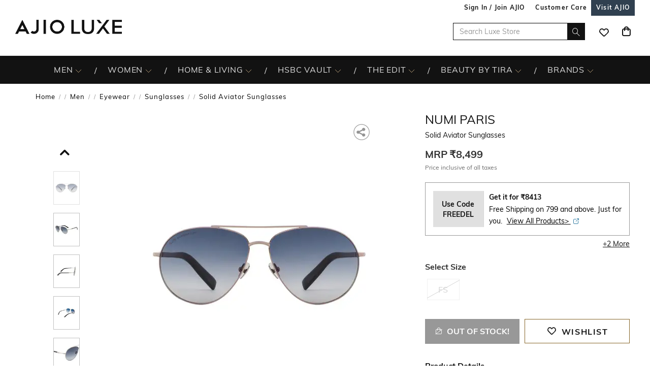

--- FILE ---
content_type: text/html; charset=utf-8
request_url: https://www.luxe.ajio.com/numi-paris-solid-aviator-sunglasses/p/463577716_grey
body_size: 97509
content:
<!DOCTYPE html>
<html lang="en">
    <head>
      <meta http-equiv="Content-Type" content="text/html; charset=UTF-8">
      <meta http-equiv="X-UA-Compatible" content="IE=edge,chrome=1">
      <meta name="format-detection" content="telephone=no" />
      <meta charset="utf-8" />
      <meta name = "google-site-verification" content ="mst3EDdpHbIKH409fDtfXk-wS6DAbcyLv-BXDg55gfo"/>
      <!-- <meta http-equiv="Cache-control" content="no-transform"> -->
      <meta name="viewport" content="width=device-width, initial-scale=1.0, user-scalable=no"/>
      <meta name="author" content="">
        
          <meta name="keywords" content="Grey Men Numi Paris Sunglasses Eyewear">
        
        <meta name="og:type" content="website">
        <meta name="og:site_name" content="Ajio.com">
        <meta name="fb:app_id" content="233163173739076">
        <meta name="twitter:card" content="summary">
        <meta name="twitter:site" content="@AJIOLife">
        
        
          <meta name="description" content="Buy Grey Color Solid Aviator Sunglasses for Men by Numi Paris Online Shop in India at huge discount ✯ Easy Exchange ✯ COD">
          <meta name="og:description" content="Buy Grey Color Solid Aviator Sunglasses for Men by Numi Paris Online Shop in India at huge discount ✯ Easy Exchange ✯ COD">
          <meta name="twitter:description" content="Buy Grey Color Solid Aviator Sunglasses for Men by Numi Paris Online Shop in India at huge discount ✯ Easy Exchange ✯ COD">
        
        
          <meta name="og:url" content="https://www.luxe.ajio.com/numi-paris-solid-aviator-sunglasses/p/463577716_grey">
          <meta name="twitter:url" content="https://www.luxe.ajio.com/numi-paris-solid-aviator-sunglasses/p/463577716_grey">
        

        
          <meta property="og:image" content="https://assets.ajio.com/medias/sys_master/root/20211230/LsrQ/61ccc7e1aeb2690110235fe5/-78Wx98H-463577716-grey-MODEL.jpg">
        
        <meta name="twitter:app:name:iphone" content="AJIO">
        <meta name="twitter:app:id:iphone" content="1113425372">
        <meta name="twitter:app:name:googleplay" content="AJIO">
        <meta name="twitter:app:id:googleplay" content="com.ril.ajio">
        <meta name="twitter:creator" content="@AJIOlife">
        <meta name="twitter:domain" content="Ajio.com">
        <meta name="apple-mobile-web-app-capable" content="yes" />
        <meta name="apple-mobile-web-app-status-bar-style" content="black" />
       
        <meta name="HandheldFriendly" content="True">
        <meta name="MobileOptimized" content="970">
        
           <meta name="robots" content="index,follow">
         
        <!-- DNS Prefetch Links -->
        <link rel="dns-prefetch" href="https://assets-jiocdn.ajio.com" />
        <link rel="dns-prefetch" href="https://ajax.googleapis.com" />
        <link rel="dns-prefetch" href="https://www.googletagmanager.com" />
        <link rel="dns-prefetch" href="https://www.google-analytics.com"/>
        <script type="text/javascript" src="https://ajax.googleapis.com/ajax/libs/jquery/3.3.1/jquery.min.js" async></script>

        <!-- Google Tag Manager -->
          <script>(function(w,d,s,l,i){w[l]=w[l]||[];w[l].push({'gtm.start':
            new Date().getTime(),event:'gtm.js'});var f=d.getElementsByTagName(s)[0],
            j=d.createElement(s),dl=l!='dataLayer'?'&l='+l:'';j.async=true;j.src=
            'https://www.googletagmanager.com/gtm.js?id='+i+dl;f.parentNode.insertBefore(j,f);
            })(window,document,'script','dataLayer','GTM-KGJPN7D');</script>
        <!-- End Google Tag Manager -->
        <!-- Facebook Pixel Code -->
      <!-- End Facebook Pixel Code -->
        
        
        
          <style>
            .dp-shm,.dp-shm *,.dp-shm ::after,.dp-shm ::before{box-sizing:border-box;margin:0;padding:0;font-size:0}.dp-shm-dply-inbck{display:inline-block}.dp-shm-brdus{border-radius:2px}.dp-shm-gray{background-color:#f5f5f5}.dp-shm-gray1{background-color:#e1e1e1}img{vertical-align:middle}.dp-shm{position:fixed;width:100%;height:100%;top:0;left:0;background-color:#fff;z-index:4001}.dp-shm-hd,.dp-shm-hd-sgin,.dp-shm-hd-logo,.dp-shm-hd-search,.dp-shm-closet,.dp-shm-cart,.dp-shm-bnr{position:relative}.dp-shm-hd-wrapper{position:fixed;width:100%;border-bottom:1px solid #f5f5f5}.dp-shm-hd{width:1280px;margin:auto}.dp-shm-hd-sgin{width:1280px;height:26px}.dp-shm-hd-menu{width:1280px;padding:13.6px 50px 13.5px;margin:auto}.dp-shm-hd-menu > *{vertical-align:middle}.dp-shm-hd-logo{width:77.3px;height:26.5px}.dp-shm-hd-nav{margin-left:235.8px}.dp-shm-hd-nav,.dp-shm-hd-nav > div{position:relative;height:16.5px}.dp-shm-hd-nav-txt{width:67.3px;margin-right:43.3px}.dp-shm-hd-search{width:298.5px;height:29.9px;border-radius:22px;margin-right:22.5px}.dp-shm-closet,.dp-shm-cart{width:31px;height:31px;border-radius:50%}.dp-shm-closet{margin-right:12px}.dp-shm-content{width:100%;height:calc(100% - 84.09px);overflow:scroll;margin-top:83.8px}.dp-shm-row{width:100%}.dp-shm-mg-tp-5per{margin-top:3%}.dp-shm-mg-tp-10per{margin-top:7%}.dp-shm-mg-tp-15per{margin-top:15%}.dp-shm-txt-cntr{text-align:center}.dp-shm-pdp{width:1280px;height:100%;margin:56.4px auto 0}.dp-shm-pdp-col{float:left;height:100%}.dp-shm-pdp-cl1{width:219px;padding-left:173px}.dp-shm-pdp-cl2{width:647px;padding:0 122px 0 104px}.dp-shm-pdp-cl3{width:270px}.dp-shm-pdp-itm-thmb,.dp-shm-pdp-item-galry,.dp-shm-pdp-brand,.dp-shm-pdp-title,.dp-shm-pdp-price,.dp-shm-pdp-promos,.dp-shm-pdp-promo-lft,.dp-shm-pdp-promo-rgt,.dp-shw-itm-clr-hd,.dp-shw-itm-clr,.dp-shm-adtocrt,.dp-shm-adtoclst,.dp-shm-pd-dtls,.dp-shm-pd-sb-dtls{position:relative}.dp-shm-pdp-itm-thmbs-cntr{position:relative;height:532px;padding-top:102.5px}.dp-shm-pdp-itm-thmb{display:inline-block;width:46px;height:59px;margin-bottom:8px}.dp-shm-pdp-itm-thmb:last-child{margin-bottom:0}.dp-shm-pdp-item-galry{width:421px;height:532px}.dp-shm-pdp-brand{width:98px;height:14px;margin-bottom:5px}.dp-shm-pdp-title{margin-bottom:6px}.dp-shm-pdp-title,.dp-shm-pdp-price{width:148px;padding:0 20%;height:14px}.dp-shm-pdp-promos::after{display:table-cell;content:"";clear:both}.dp-shm-pdp-promos{width:100%;margin-top:16px;padding:8px 8px 10px;height:61px}.dp-shm-pdp-promo-cl1,.dp-shm-pdp-promo-cl2{float:left;height:10px}.dp-shm-pdp-promo-cl1{width:41px}.dp-shm-pdp-promo-cl2{width:184px;padding-left:8px}.dp-shm-pdp-promo-lft{height:10px}.dp-shm-pdp-promo-rgt{width:184px;height:10px;margin-bottom:6px}.dp-shm-pdp-promo-rgt:last-child{margin-bottom:0}.dp-shm-itm-clr-cntr{width:148px;margin:28px auto 0}.dp-shw-itm-clr-hd{height:14px}.dp-shw-itm-clr{display:inline-block;width:31px;height:31px;border-radius:50%;margin-right:8px}.dp-shw-itm-clr:last-child{margin-right:0}.dp-shm-adtocrt{margin-top:25px}.dp-shm-adtocrt,.dp-shm-adtoclst{height:49px}.dp-shm-adtoclst{margin-top:15px;border:2px solid #f5f5f5}.dp-shm-pd-dtls{width:148px;height:14px;margin:51px 0 16px}.dp-shm-pd-sb-dtls{width:66px;height:15px;margin-bottom:5px}.dp-shm-anm:after{content:"";background-color:#000;width:100%;height:100%;position:absolute;top:0;left:0;-webkit-animation-duration:.7s;animation-duration:.7s;-webkit-animation-iteration-count:infinite;animation-iteration-count:infinite;-webkit-animation-name:dp-shm-anm-kyfrm;animation-name:dp-shm-anm-kyfrm;-webkit-animation-timing-function:linear;animation-timing-function:linear;background:-webkit-linear-gradient(left,hsla(0,0%,100%,0),hsla(0,0%,100%,0.4) 30%,hsla(0,0%,100%,0) 70%);filter:progid:DXImageTransform.Microsoft.gradient(startColorstr="#00ffffff",endColorstr="#00ffffff",GradientType=1)}@keyframes dp-shm-anm-kyfrm{0%{transform:translate3d(-100%,0,0)}100%{transform:translate3d(100%,0,0)}}
          </style>
        
        
        
          
        
        
          <script>
            (function(i, s, o, g, r, a, m) {
                i['GoogleAnalyticsObject'] = r;
                i[r] = i[r] || function()
  
                {
                    (i[r].q = i[r].q || []).push(arguments)
                }, i[r].l = 1 * new Date();
                a = s.createElement(o),
                    m = s.getElementsByTagName(o)[0];
                a.async = 1;
                a.src = g;
                m.parentNode.insertBefore(a, m)
            })(window, document, 'script', 'https://www.google-analytics.com/analytics.js', 'ga');
            ga('create', "UA-68002030-1", 'auto');
  
          </script>
          
        <!-- 
          <script type="text/javascript" src="https://assets-jiocdn.ajio.com/DataGrinchWebSDK.min.js"></script>
        

        
          <script type="text/javascript" src="https://assets-jiocdn.ajio.com/fetchIPAddress200.js"></script>
         -->
        
          <link rel="preload" href="https://assets-jiocdn.ajio.com/static/assets/desktop.1b0fe8fb94efe0cd51b3.1b0fe8fb94efe0cd51b3.css" as="style">
          <link rel="preload" as="script" href=https://assets-jiocdn.ajio.com/static/assets/desktop-libraries.ede35916637cc97d2810.ede35916637cc97d2810.js>
          <link rel="preload" as="script" href=https://assets-jiocdn.ajio.com/static/assets/desktop-vendors.70ce135be022dd075a3a.70ce135be022dd075a3a.js>
          <link rel="preload" as="script" href=https://assets-jiocdn.ajio.com/static/assets/desktop.b600c77f903b9ad4c92c.b600c77f903b9ad4c92c.js>
          <link rel="preload" href=https://assets-jiocdn.ajio.com/static/assets/fonts/jioicons--24c73fbb1bb3a58d33ed9f1a3be6a55c.24c73fbb1bb3a58d33ed9f1a3be6a55c.woff as="font" type="font/woff" crossorigin="anonymous">
          <link rel="preload" href=https://assets-jiocdn.ajio.com/static/assets/fonts/Lora--12c052959e60357f292b2bed94162d01.12c052959e60357f292b2bed94162d01.woff as="font" type="font/woff" crossorigin="anonymous">
          <link rel="preload" href=https://assets-jiocdn.ajio.com/static/assets/fonts/Lora-Bold--755b0d247421de7700dd580f3c5dc7d3.755b0d247421de7700dd580f3c5dc7d3.woff as="font" type="font/woff" crossorigin="anonymous">
          <link rel="preload" href=https://assets-jiocdn.ajio.com as="font" type="font/woff" crossorigin="anonymous">
          <link rel="preload" href=https://assets-jiocdn.ajio.com/static/assets/fonts/SourceSansPro-Bold--24b1bb81f77894c7ccc2e4d4ff2101fb.24b1bb81f77894c7ccc2e4d4ff2101fb.woff as="font" type="font/woff" crossorigin="anonymous">
          <link rel="preload" href=https://assets-jiocdn.ajio.com/static/assets/fonts/SourceSansPro-Semibold--f20dfd7873706e4dc6a6523bef4b845e.f20dfd7873706e4dc6a6523bef4b845e.woff as="font" type="font/woff" crossorigin="anonymous">
          <link rel="preload" href=https://assets-jiocdn.ajio.com/static/assets/fonts/Muli_Regular--50aa6723c3983d2f7322ebd7fc99bdc3.50aa6723c3983d2f7322ebd7fc99bdc3.woff as="font" type="font/woff" crossorigin="anonymous">
          <link rel="preload" href=https://assets-jiocdn.ajio.com/static/assets/fonts/Muli_Bold--ef0ddd4c3565d4840dc2f11345cf1c02.ef0ddd4c3565d4840dc2f11345cf1c02.woff as="font" type="font/woff" crossorigin="anonymous">
        

        <!-- Schema Common for All Pages -->
        <script type="application/ld+json">
            {
            "@context":"http://schema.org/",
            "@type":"Organization",
            "name":"Ajio",
            "url":"https://www.ajio.com/",
            "contactPoint" :
            [
              { "@type" : "ContactPoint",
                "telephone" : "+91-1800-889-9991",
                "contactType" : "Customer Service",
                "contactOption" : "TollFree",
                "email": "customercare@ajio.com"
              } , {
                "@type" : "ContactPoint",
                "telephone" : "+91-1800-419-8998",
                "contactType" : "Customer Service",
                "contactOption" : "TollFree",
                "email": "customercare@ajio.com"
              }
            ],
            "logo":"https://assets-jiocdn.ajio.com/static/img/ajio-logo-white.png",
            "sameAs":[
            "https://www.facebook.com/AJIOlife",
            "https://twitter.com/AJIOLife",
            "https://plus.google.com/+AJIOLife",
            "https://www.youtube.com/channel/UCLLJ-WNgEp0Sg7zPShZgETw",
            "https://www.pinterest.com/ajiolife/",
            "https://www.instagram.com/ajiolife/"
            ]
          }
        </script>
        
          <!-- Schema for BreadCrumbs -->
          <script type="application/ld+json">
          {
          "@context" : "https://schema.org",
          "@type" : "BreadcrumbList",
          "itemListElement": [{"@type":"ListItem","position":1,"item":{"@id":"https://www.ajio.com/","name":"Home"}},{"@type":"ListItem","position":2,"item":{"@id":"https://www.ajio.com/men/c/8302","name":"Men"}},{"@type":"ListItem","position":3,"item":{"@id":"https://www.ajio.com/men-eyewear/c/830204","name":"Eyewear"}},{"@type":"ListItem","position":4,"item":{"@id":"https://www.ajio.com/men-sunglasses/c/830204003","name":"Sunglasses"}},{"@type":"ListItem","position":5,"item":{"@id":"https://www.ajio.com/numi-paris-solid-aviator-sunglasses/p/463577716","name":"Solid Aviator Sunglasses"}}]          }
          </script>
        
        
        <!-- Schema for Product -->
        <script type="application/ld+json">
        {
           "@context": "http://schema.org/",
           "@type": "ProductGroup",
           "category": "Men > Eyewear > Sunglasses",
           "name":  "Solid Aviator Sunglasses",
           "image": "https://assets.ajio.com/medias/sys_master/root/20211230/LsrQ/61ccc7e1aeb2690110235fe5/-78Wx98H-463577716-grey-MODEL.jpg",
                      "productGroupID": "463577716_grey",
           "variesBy": ["size"],
           "brand":{
               "@type": "Thing",
               "name": "Numi Paris"
            },
            "offers": {
              "@type": "Offer",
              "price": "8499",
              "priceCurrency": "INR",
              "itemCondition": "https://schema.org/NewCondition",
              "availability": "https://schema.org/OutOfStock"
            },
            "hasVariant": [{"@context":"https://schema.org/","@type":"Product","sku":"463577716001","name":"Solid Aviator Sunglasses","image":"https://assets.ajio.com/medias/sys_master/root/20211230/LsrQ/61ccc7e1aeb2690110235fd4/-473Wx593H-463577716-grey-MODEL.jpg","size":"FS","brand":{"@type":"Thing","name":"Numi Paris"},"offers":{"@type":"Offer","price":8499,"lowPrice":8499,"highPrice":8499,"priceCurrency":"INR","itemCondition":"https://schema.org/NewCondition","availability":"https://schema.org/OutOfStock"}}]      }
      </script>
      
        
          <title>Buy Numi Paris Solid Aviator Sunglasses | Grey Color Men | AJIO LUXE</title>
        
        
          <link rel="stylesheet" id = "appCss" type="text/css" media="all" href="https://assets-jiocdn.ajio.com/static/assets/desktop.1b0fe8fb94efe0cd51b3.1b0fe8fb94efe0cd51b3.css">
        
        <link rel="shortcut icon" href="https://assets-jiocdn.ajio.com/static/img/favicon.ico">
        
        
          <link rel="canonical" href="https://www.luxe.ajio.com/numi-paris-solid-aviator-sunglasses/p/463577716_grey"/>
        
        <!-- CleverTap -->
        
          <!-- TODO: Add clevertap script in next release-->
        
        
          <link rel="alternate" href="android-app://com.ril.ajio/https/www.luxe.ajio.com/numi-paris-solid-aviator-sunglasses/p/463577716_grey"/>
        
        
          <link rel="alternate" href="ios-app://1113425372/https/www.luxe.ajio.com/numi-paris-solid-aviator-sunglasses/p/463577716_grey"/>
        
        
  

        <!-- Google Sign In  -->
        <script src="https://apis.google.com/js/platform.js?onload=init" async defer></script>

        <script>var pathvars={worker:"/service-worker.js",manifest:"/manifest.json", workerStatus: false};</script>

        <script src="https://clientcdn.pushengage.com/core/1984.js" async>_pe.subscribe();</script>
        <style type="text/css" media="screen, print">
          
            @font-face {
              font-family: "jioicons";
              src: url("https://assets-jiocdn.ajio.com/static/assets/fonts/jioicons--24c73fbb1bb3a58d33ed9f1a3be6a55c.24c73fbb1bb3a58d33ed9f1a3be6a55c.woff") format('woff'),
              url("https://assets-jiocdn.ajio.com/static/assets/fonts/jioicons--909f1eebaca13ed6ff3ca5134372a6be.909f1eebaca13ed6ff3ca5134372a6be.ttf") format('ttf');
            }
            @font-face {
              font-family: "Lora";
              src: url("https://assets-jiocdn.ajio.com/static/assets/fonts/Lora-Regular--12c052959e60357f292b2bed94162d01.12c052959e60357f292b2bed94162d01.woff") format('woff'),
              url("https://assets-jiocdn.ajio.com/static/assets/fonts/Lora-Regular--72631269e4dc9b244bfb441ea22188fe.72631269e4dc9b244bfb441ea22188fe.ttf") format('ttf');
            }
            @font-face {
              font-family: "Lora";
              font-weight: 700;
              src: url("https://assets-jiocdn.ajio.com/static/assets/fonts/Lora-Bold--755b0d247421de7700dd580f3c5dc7d3.755b0d247421de7700dd580f3c5dc7d3.woff") format('woff'),
              url("https://assets-jiocdn.ajio.com/static/assets/fonts/Lora-Bold--9f29b0511c09bc963b6439efc1f21d4e.9f29b0511c09bc963b6439efc1f21d4e.ttf") format('ttf');
            }
            @font-face {
              font-family: "Lora";
              font-weight: 800;
              src: url("https://assets-jiocdn.ajio.com/static/assets/fonts/Lora-Bold--755b0d247421de7700dd580f3c5dc7d3.755b0d247421de7700dd580f3c5dc7d3.woff") format('woff'),
              url("https://assets-jiocdn.ajio.com/static/assets/fonts/Lora-Bold--9f29b0511c09bc963b6439efc1f21d4e.9f29b0511c09bc963b6439efc1f21d4e.ttf") format('ttf');
            }
            @font-face {
              font-family: "SourceSansPro";
              src: url("https://assets-jiocdn.ajio.com/static/assets/fonts/SourceSansPro-Regular--70479481cd786114774c92e8d04a4028.70479481cd786114774c92e8d04a4028.woff") format('woff'),
              url("https://assets-jiocdn.ajio.com/static/assets/fonts/SourceSansPro-Regular--ba6cad25afe01d394e830f548a7f94df.ba6cad25afe01d394e830f548a7f94df.ttf") format('ttf')
            }
            @font-face {
              font-family: "SourceSansPro";
              font-weight: 800;
              src:  url("https://assets-jiocdn.ajio.com/static/assets/fonts/SourceSansPro-Bold--24b1bb81f77894c7ccc2e4d4ff2101fb.24b1bb81f77894c7ccc2e4d4ff2101fb.woff") format('woff'),
              url("https://assets-jiocdn.ajio.com/static/assets/fonts/SourceSansPro-Bold--5c6c404eca1aa7c5951e05d7f2cf40eb.5c6c404eca1aa7c5951e05d7f2cf40eb.ttf") format('ttf')
            }
            @font-face {
              font-family: "SourceSansPro";
              font-weight: 700;
              src:  url("https://assets-jiocdn.ajio.com/static/assets/fonts/SourceSansPro-Bold--24b1bb81f77894c7ccc2e4d4ff2101fb.24b1bb81f77894c7ccc2e4d4ff2101fb.woff") format('woff'),
              url("https://assets-jiocdn.ajio.com/static/assets/fonts/SourceSansPro-Bold--5c6c404eca1aa7c5951e05d7f2cf40eb.5c6c404eca1aa7c5951e05d7f2cf40eb.ttf") format('ttf')
            }
            @font-face {
              font-family: "SourceSansPro";
              font-weight: 600;
              src:  url("https://assets-jiocdn.ajio.com/static/assets/fonts/SourceSansPro-Semibold--f20dfd7873706e4dc6a6523bef4b845e.f20dfd7873706e4dc6a6523bef4b845e.woff") format('woff'),
              url("https://assets-jiocdn.ajio.com/static/assets/fonts/SourceSansPro-Semibold--52984b3a4e09652a6feee711d5c169fd.52984b3a4e09652a6feee711d5c169fd.ttf") format('ttf')
            }
            @font-face {
              font-family: "Muli";
              font-style: normal;
              font-weight: normal;
              font-display: "swap";
              src: url("https://assets-jiocdn.ajio.com/static/assets/fonts/Muli_Regular--50aa6723c3983d2f7322ebd7fc99bdc3.50aa6723c3983d2f7322ebd7fc99bdc3.woff") format('woff');
            }
            @font-face {
              font-family: "Muli";
              font-style: normal;
              font-weight: bold;
              font-display: "swap";
              src: url("https://assets-jiocdn.ajio.com/static/assets/fonts/Muli_Bold--ef0ddd4c3565d4840dc2f11345cf1c02.ef0ddd4c3565d4840dc2f11345cf1c02.woff") format('woff');
            }
            @font-face {
              font-family: ajioicons;
              src: url("https://assets-jiocdn.ajio.com/static/assets/fonts/refresh-icons--53f209dfa925395f692391d3adcba31f.53f209dfa925395f692391d3adcba31f.woff") format("woff");
            }
          
          
        </style>
    </head>
    <body>
       <!-- FB Sign In -->
       
       <script>
          window.fbAsyncInit = function () {
            FB.init({
              appId: '530272470511330', //'530272470511330', 530272470511330-MR 1757468351183392-MK
              autoLogAppEvents: true,
              xfbml: true,
              version: 'v2.11'
            });

            // Broadcast an event when FB object is ready
            var fbInitEvent = new Event('FBObjectReady');
            document.dispatchEvent(fbInitEvent);
          };
          // Load the SDK asynchronously
          (function (d, s, id) {
            var js, fjs = d.getElementsByTagName(s)[0];
            if (d.getElementById(id)) { return; }
            js = d.createElement(s); js.id = id;
            js.src = "https://connect.facebook.net/en_US/sdk.js";
            fjs.parentNode.insertBefore(js, fjs);
          }(document, 'script', 'facebook-jssdk'));
        </script>
       

      
      <!-- Affise Pixel -->
        
      <script>
        function delAff(){localStorage.removeItem("affAw"),localStorage.removeItem("affID"),localStorage.removeItem("affQuery")}function affDAw(){let e=new URLSearchParams(window.location.search);(e.get("utm_source")||e.get("utm_medium")||e.get("utm_campaign"))&&!e.get("clickid")&&delAff();let f=localStorage.getItem("affAw");if(f){let t=new Date(f);new Date>=t&&delAff()}}affDAw();
      </script>
      
      <script>
        function delAff(){localStorage.removeItem("affAw"),localStorage.removeItem("affID"),localStorage.removeItem("affQuery")}function affDAw(){let e=new URLSearchParams(window.location.search);(e.get("utm_source")||e.get("utm_medium")||e.get("utm_campaign"))&&!e.get("clickid")&&delAff();let f=localStorage.getItem("affAw");if(f){let t=new Date(f);new Date>=t&&delAff()}}affDAw();
      </script>

      <div id="app"><div><div class="dp-shm"><div class="dp-shm-hd-wrapper"><div class="dp-shm-hd"><div class="dp-shm-hd-sgin dp-shm-gray dp-shm-anm"></div><div class="dp-shm-hd-menu"><div class="dp-shm-anm dp-shm-dply-inbck dp-shm-hd-logo dp-shm-gray dp-shm-brdus"></div><div class="dp-shm-hd-nav dp-shm-dply-inbck"><div class="dp-shm-anm dp-shm-dply-inbck dp-shm-hd-nav-txt dp-shm-gray dp-shm-brdus"></div><div class="dp-shm-anm dp-shm-dply-inbck dp-shm-hd-nav-txt dp-shm-gray dp-shm-brdus"></div><div class="dp-shm-anm dp-shm-dply-inbck dp-shm-hd-nav-txt dp-shm-gray dp-shm-brdus"></div><div class="dp-shm-anm dp-shm-dply-inbck dp-shm-hd-nav-txt dp-shm-gray dp-shm-brdus"></div></div><div class="dp-shm-anm dp-shm-dply-inbck dp-shm-hd-search dp-shm-gray"></div><div class="dp-shm-anm dp-shm-dply-inbck dp-shm-closet dp-shm-gray"></div><div class="dp-shm-anm dp-shm-dply-inbck dp-shm-cart dp-shm-gray"></div></div></div></div><div class="dp-shm-content"><div class="dp-shm-pdp"><div class="dp-shm-pdp-col dp-shm-pdp-cl1"><div class="dp-shm-pdp-itm-thmbs-cntr"><div class="dp-shm-pdp-itm-thmb dp-shm-gray dp-shm-brdus dp-shm-anm"></div><div class="dp-shm-pdp-itm-thmb dp-shm-gray dp-shm-brdus dp-shm-anm"></div><div class="dp-shm-pdp-itm-thmb dp-shm-gray dp-shm-brdus dp-shm-anm"></div><div class="dp-shm-pdp-itm-thmb dp-shm-gray dp-shm-brdus dp-shm-anm"></div><div class="dp-shm-pdp-itm-thmb dp-shm-gray dp-shm-brdus dp-shm-anm"></div></div></div><div class="dp-shm-pdp-col dp-shm-pdp-cl2"><div class="dp-shm-pdp-item-galry dp-shm-gray dp-shm-brdus dp-shm-anm"></div></div><div class="dp-shm-pdp-col dp-shm-pdp-cl3 dp-shm-txt-cntr"><div class="dp-shm-row"><div class="dp-shm-pdp-brand dp-shm-dply-inbck dp-shm-gray dp-shm-brdus dp-shm-anm"></div></div><div class="dp-shm-row"><div class="dp-shm-pdp-title dp-shm-dply-inbck dp-shm-gray dp-shm-brdus dp-shm-anm"></div></div><div class="dp-shm-row"><div class="dp-shm-pdp-price dp-shm-dply-inbck dp-shm-gray dp-shm-brdus dp-shm-anm"></div></div><div class="dp-shm-row"><div class="dp-shm-pdp-promos dp-shm-dply-inbck dp-shm-gray dp-shm-brdus"><div class="dp-shm-pdp-promo-cl1"><div class="dp-shm-pdp-promo-lft dp-shm-gray1 dp-shm-brdus dp-shm-anm"></div></div><div class="dp-shm-pdp-promo-cl2"><div class="dp-shm-pdp-promo-rgt dp-shm-gray1 dp-shm-brdus dp-shm-anm"></div><div class="dp-shm-pdp-promo-rgt dp-shm-gray1 dp-shm-brdus dp-shm-anm"></div><div class="dp-shm-pdp-promo-rgt dp-shm-gray1 dp-shm-brdus dp-shm-anm"></div></div></div></div><div class="dp-shm-row"><div class="dp-shm-itm-clr-cntr"><div class="dp-shm-row"><div class="dp-shw-itm-clr-hd dp-shm-gray dp-shm-brdus dp-shm-anm"></div></div><div class="dp-shm-row dp-shm-mg-tp-5per"><div class="dp-shw-itm-clr dp-shm-gray dp-shm-anm"></div><div class="dp-shw-itm-clr dp-shm-gray dp-shm-anm"></div><div class="dp-shw-itm-clr dp-shm-gray dp-shm-anm"></div></div></div></div><div class="dp-shm-row"><div class="dp-shm-itm-clr-cntr"><div class="dp-shm-row"><div class="dp-shw-itm-clr-hd dp-shm-gray dp-shm-brdus dp-shm-anm"></div></div><div class="dp-shm-row dp-shm-mg-tp-5per"><div class="dp-shw-itm-clr dp-shm-gray dp-shm-anm"></div><div class="dp-shw-itm-clr dp-shm-gray dp-shm-anm"></div><div class="dp-shw-itm-clr dp-shm-gray dp-shm-anm"></div></div></div></div><div class="dp-shm-row"><div class="dp-shm-adtocrt dp-shm-gray1 dp-shm-anm"></div></div><div class="dp-shm-row"><div class="dp-shm-adtoclst dp-shm-anm"></div></div><div class="dp-shm-row"><div class="dp-shm-pd-dtls dp-shm-gray dp-shm-brdus dp-shm-anm"></div><div class="dp-shm-pd-sb-dtls dp-shm-gray dp-shm-brdus dp-shm-anm"></div><div class="dp-shm-pd-sb-dtls dp-shm-gray dp-shm-brdus dp-shm-anm"></div><div class="dp-shm-pd-sb-dtls dp-shm-gray dp-shm-brdus dp-shm-anm"></div><div class="dp-shm-pd-sb-dtls dp-shm-gray dp-shm-brdus dp-shm-anm"></div><div class="dp-shm-pd-sb-dtls dp-shm-gray dp-shm-brdus dp-shm-anm"></div></div></div></div></div></div><div class="luxe store-in-store luxe-newdesign "><div id="appContainer" class="luxe-newdesign"><div class="luxe-newdesign header-wrapper"><div class="main-header dodShadow" style="height:90px"><header><div class="luxe-newdesign guest-header"><ul><li><span id="loginAjio" tabindex="0" role="button" class="luxe-newdesign  login-form login-modal" aria-label="Sign In / Join Ajio">Sign In / Join AJIO</span></li><li><a href="/selfcare" aria-label="Customer Care"><strong>Customer Care</strong></a></li><li class="visit-ajio ajio_color"><a href="https://www.ajio.com" aria-label="Visit Ajio"><strong>Visit AJIO</strong></a></li></ul></div><div class="logo-float undefined"><a href="/"><img src="https://assets-jiocdn.ajio.com/static/img/ajioluxe-logo.png" alt="Luxe logo" title=""/></a></div><div class="header-right"><div class="scb"><form><div class="searchbar-view" role="search" style="display:flex"><div class="react-autosuggest__container react-autosuggest__container--open"><p class="sub-store-name" style="background-color:#121212;color:#e0e0e0">LUXE</p><input autoComplete="off" style="border-color:#121212" tabindex="0" aria-label="Search Luxe Store" class="react-autosuggest__input react-autosuggest__input--open" placeholder="Search Luxe Store" name="searchVal" type="text" value=""/></div><button type="submit" class="rilrtl-button" style="background-color:#121212" aria-label="search"><span class="ic-search" style="color:#e0e0e0"></span></button></div></form><div aria-label="wishlist icon" class="popup-blk wishlist-blk"><div tabindex="0" class="ic-wishlist" aria-label="wishlist icon" style="color:#e0e0e0;background-color:#2c4152"></div></div><div class="popup-blk cart-blk"><div role="alert" aria-live="assertive" aria-atomic="true" tabindex="-1" style="position:absolute;width:1px;height:1px;margin:-1px;border:0;padding:0;clip:rect(0 0 0 0);overflow:hidden;white-space:nowrap"></div><a href="/cart" aria-label="Cart" tabindex="0"><div class="ic-cart " style="color:#e0e0e0;background-color:#2c4152" tabindex="-1" aria-hidden="true"></div></a></div></div></div></header></div><div class="sub-header transition-element" id="subHeader" style="background-color:#121212;color:#e0e0e0;height:auto;top:90px"><div class="sub-header-wrapper transition-element" style="background-color:#121212;height:auto"><div class="menu-newlist" role="navigation"><ul class="level-first transition-element"><li style="height:45px;line-height:35px" data-test="li-MEN"><div id="menu-item-seperator" style="display:flex;align-items:center"><div style="position:relative;width:max-content"><div id="menu-caret-link"><a href="https://luxe.ajio.com/shop/luxe-men" style="color:#e0e0e0;height:45px;font-size:16px" title="MEN" class=" "><span>MEN</span></a><button class="expand-nav-btn" aria-expanded="false" aria-controls="ul-MEN" aria-label="MEN More"><img src="https://assets-jiocdn.ajio.com/static/img/filter-downarrow-icon.png" alt=""/></button></div></div></div><div class="menu-flyout close-seo-dropdown-menu  " style="top:55px" id="ul-MEN"><ul class="menu-lfirst" role="tablist" aria-labelledby="shop-by"><li id="listItems-shopBy" class="catg inactive-text"><div role="tab" aria-label="Categories acts as link" aria-selected="false" id="tab-Categories" aria-controls="tabpanel-Categories" tabindex="0"><a tabindex="-1" href="/" style="border-bottom:2px solid black" data-test="navigation-list" id="shop-by-tabs">Categories</a></div><div class="flyout-inner"><div class="menu-lsec menu-lsec-full-width " id="inner"><div class="column column-1"></div><div class="column column-2"><div class="third-level" id="third"><div class="title"><span class="title-tag" role="heading" aria-level="2"><strong>CLOTHING</strong></span></div><div class="items" role="list"><div role="listitem"><span><a href="https://luxe.ajio.com/s/clothing-5015-53191" aria-label="All">All</a></span></div><div role="listitem"><span><a href="https://luxe.ajio.com/s/topwear-5460-72221" aria-label="Topwear">Topwear</a></span></div><div role="listitem"><span><a href="https://luxe.ajio.com/s/bottomwear-5460-72221" aria-label="Bottomwear">Bottomwear</a></span></div><div role="listitem"><span><a href="https://luxe.ajio.com/s/polos-and-t-shirts-5015-53191" aria-label="Polos &amp; T-shirts">Polos &amp; T-shirts</a></span></div><div role="listitem"><span><a href="https://luxe.ajio.com/s/shop-shirts-5439-80831" aria-label="Shirts">Shirts</a></span></div><div role="listitem"><span><a href="https://luxe.ajio.com/s/shop-jeans-5439-80831" aria-label="Jeans">Jeans</a></span></div><div role="listitem"><span><a href="https://luxe.ajio.com/s/shop-trousers-5460-72221" aria-label="Trousers">Trousers</a></span></div><div role="listitem"><span><a href="https://luxe.ajio.com/s/jackets-and-coats-5015-53191" aria-label="Jackets &amp; Coats">Jackets &amp; Coats</a></span></div><div role="listitem"><span><a href="https://luxe.ajio.com/s/tracksuits-and-sweatpants-5015-53191" aria-label="Tracksuits &amp; Sweatpants">Tracksuits &amp; Sweatpants</a></span></div><div role="listitem"><span><a href="https://luxe.ajio.com/s/shop-shorts-5460-72221" aria-label="Shorts">Shorts</a></span></div><div role="listitem"><span><a href="https://luxe.ajio.com/s/underwear-and-socks-5015-53191" aria-label="Underwear &amp; Socks">Underwear &amp; Socks</a></span></div><div role="listitem"><span><a href="https://luxe.ajio.com/s/suits-5015-53191" aria-label="Suits">Suits</a></span></div><div role="listitem"><span><a href="https://luxe.ajio.com/s/hoodies-and-sweatshirts-5015-53191" aria-label="Hoodies &amp; Sweatshirts">Hoodies &amp; Sweatshirts</a></span></div><div role="listitem"><span><a href="https://luxe.ajio.com/s/blazers-and-vests-5015-53191" aria-label="Blazers &amp; Vests">Blazers &amp; Vests</a></span></div><div role="listitem"><span><a href="https://luxe.ajio.com/s/shop-sweater-and-knitwear-5460-72221" aria-label="Sweater &amp; Knitwear">Sweater &amp; Knitwear</a></span></div><div role="listitem"><span><a href="https://luxe.ajio.com/s/swimwear-5015-53191" aria-label="Swimwear">Swimwear</a></span></div><div role="listitem"><span><a href="https://luxe.ajio.com/s/shop-ethnic-wear-5460-72221" aria-label="Ethnic Wear">Ethnic Wear</a></span></div></div></div></div><div class="column column-3"><div class="third-level" id="third"><div class="title"><span class="title-tag" role="heading" aria-level="2"><strong>FOOTWEAR</strong></span></div><div class="items" role="list"><div role="listitem"><span><a href="https://luxe.ajio.com/s/shop-footwear-5460-72221" aria-label="All">All</a></span></div><div role="listitem"><span><a href="https://www.luxe.ajio.com/s/lm-shop-footwear-5447-54651" aria-label="Casual Shoes">Casual Shoes</a></span></div><div role="listitem"><span><a href="https://luxe.ajio.com/s/shop-flats-and-sandals-5460-72221" aria-label="Flats and Sandals">Flats and Sandals</a></span></div><div role="listitem"><span><a href="https://luxe.ajio.com/s/shop-formal-shoes-5460-72221" aria-label="Formal Shoes">Formal Shoes</a></span></div><div role="listitem"><span><a href="https://luxe.ajio.com/s/shop-sneakers-5460-72221" aria-label="Sneakers">Sneakers</a></span></div></div></div></div><div class="column column-4"><div class="third-level" id="third"><div class="title"><span class="title-tag" role="heading" aria-level="2"><strong>ACCESSORIES</strong></span></div><div class="items" role="list"><div role="listitem"><span><a href="https://luxe.ajio.com/s/shop-all-5460-72221" aria-label="All">All</a></span></div><div role="listitem"><span><a href="https://luxe.ajio.com/s/wallet-5015-53191" aria-label="Wallet">Wallet</a></span></div><div role="listitem"><span><a href="https://luxe.ajio.com/s/belts-5015-53191" aria-label="Belts">Belts</a></span></div><div role="listitem"><span><a href="https://luxe.ajio.com/s/ties-5015-53191" aria-label="Ties">Ties</a></span></div><div role="listitem"><span><a href="https://luxe.ajio.com/s/shop-bags-5460-72221" aria-label="Bags">Bags</a></span></div><div role="listitem"><span><a href="https://luxe.ajio.com/s/cufflinks-and-tiepins-5015-53191" aria-label="Cufflinks And Tiepins">Cufflinks And Tiepins</a></span></div><div role="listitem"><span><a href="https://luxe.ajio.com/s/caps-and-hats-5015-53191" aria-label="Caps And Hats">Caps And Hats</a></span></div><div role="listitem"><span><a href="https://luxe.ajio.com/s/sunglasses-5015-53191" aria-label="Sunglasses">Sunglasses</a></span></div><div role="listitem"><span><a href="https://luxe.ajio.com/s/watches-5015-53191" aria-label="Watches">Watches</a></span></div></div></div></div><div class="column column-5"><div class="third-level" id="third"><div class="title"><span class="title-tag" role="heading" aria-level="2"><strong>HOMEGROWN</strong></span></div><div class="items" role="list"><div role="listitem"><span><a href="https://luxe.ajio.com/s/shop-ethnic-wear-5460-72222" aria-label="All">All</a></span></div><div role="listitem"><span><a href="https://luxe.ajio.com/s/shop-kurta-and-kurta-set-5460-72221" aria-label="Kurta &amp; Kurta Set">Kurta &amp; Kurta Set</a></span></div><div role="listitem"><span><a href="https://luxe.ajio.com/s/shop-sherwani-5460-72221" aria-label="Sherwani">Sherwani</a></span></div><div role="listitem"><span><a href="https://luxe.ajio.com/s/shop-ethnic-jackets-5460-72221" aria-label="Ethnic jackets">Ethnic jackets</a></span></div></div></div><div class="third-level" id="third"><div class="title"><span class="title-tag" role="heading" aria-level="2"><strong>Collections</strong></span></div><div class="items" role="list"><div role="listitem"><span><a href="https://luxe.ajio.com/s/vacation-5015-53191" aria-label="Vacation">Vacation</a></span></div><div role="listitem"><span><a href="https://luxe.ajio.com/s/shop-activewear-5460-72221" aria-label="Activewear">Activewear</a></span></div><div role="listitem"><span><a href="https://luxe.ajio.com/s/wardrobe-heroes-5015-53191" aria-label="Wardrobe Heroes">Wardrobe Heroes</a></span></div><div role="listitem"><span><a href="https://luxe.ajio.com/s/festive-5015-53191" aria-label="Festive">Festive</a></span></div><div role="listitem"><span><a href="https://luxe.ajio.com/s/shop-winterwear-5460-72221" aria-label="Winterwear">Winterwear</a></span></div><div role="listitem"><span><a href="https://luxe.ajio.com/s/gift-guide-5015-53191" aria-label="Gift guide">Gift guide</a></span></div><div role="listitem"><span><a href="https://luxe.ajio.com/s/new-arrivals-5460-72221" aria-label="Whats new">Whats new</a></span></div><div role="listitem"><span><a href="https://www.luxe.ajio.com/s/big-bold-sale-men-5439-52151" aria-label="Special prices">Special prices</a></span></div></div></div></div></div></div></li></ul></div><div class="dp-overlay close-seo-dropdown-overlay" style="top:165px"></div></li><li style="height:45px;line-height:35px" data-test="li-WOMEN"><div id="menu-item-seperator" style="display:flex;align-items:center"><div style="position:relative;width:max-content"><div id="menu-caret-link"><a href="https://luxe.ajio.com/shop/luxe-women" style="color:#e0e0e0;height:45px;font-size:16px" title="WOMEN" class=" "><span>WOMEN</span></a><button class="expand-nav-btn" aria-expanded="false" aria-controls="ul-WOMEN" aria-label="WOMEN More"><img src="https://assets-jiocdn.ajio.com/static/img/filter-downarrow-icon.png" alt=""/></button></div></div></div><div class="menu-flyout close-seo-dropdown-menu  " style="top:55px" id="ul-WOMEN"><ul class="menu-lfirst" role="tablist" aria-labelledby="shop-by"><li id="listItems-shopBy" class="catg inactive-text"><div role="tab" aria-label="Categories acts as link" aria-selected="false" id="tab-Categories" aria-controls="tabpanel-Categories" tabindex="0"><a tabindex="-1" href="/" style="border-bottom:2px solid black" data-test="navigation-list" id="shop-by-tabs">Categories</a></div><div class="flyout-inner"><div class="menu-lsec menu-lsec-full-width " id="inner"><div class="column column-1"><div class="third-level" id="third"><div class="title"><span class="title-tag" role="heading" aria-level="2"><strong>Clothing</strong></span></div><div class="items" role="list"><div role="listitem"><span><a href="https://luxe.ajio.com/s/womens-apparel-5460-72221" aria-label="All">All</a></span></div><div role="listitem"><span><a href="https://luxe.ajio.com/s/dresses-5460-72221" aria-label="Dresses">Dresses</a></span></div><div role="listitem"><span><a href="https://luxe.ajio.com/s/shirt-and-tops-5460-72221" aria-label="Shirt And Tops">Shirt And Tops</a></span></div><div role="listitem"><span><a href="https://luxe.ajio.com/s/skirts-and-shorts-5460-72221" aria-label="Skirts And Shorts">Skirts And Shorts</a></span></div><div role="listitem"><span><a href="https://luxe.ajio.com/s/jeans-and-jeggings-5460-72221" aria-label="Jeans And Jeggings">Jeans And Jeggings</a></span></div><div role="listitem"><span><a href="https://luxe.ajio.com/s/tracksuit-and-sweatpants-5460-72221" aria-label="Tracksuit And Sweatpants">Tracksuit And Sweatpants</a></span></div><div role="listitem"><span><a href="https://luxe.ajio.com/s/trousers-5460-72221" aria-label="Trousers">Trousers</a></span></div><div role="listitem"><span><a href="https://luxe.ajio.com/s/tshirts-5460-72221" aria-label="T-shirts">T-shirts</a></span></div><div role="listitem"><span><a href="https://luxe.ajio.com/s/lingerie-and-nighsuits-5460-72221" aria-label="Lingerie And Nightwear">Lingerie And Nightwear</a></span></div><div role="listitem"><span><a href="https://luxe.ajio.com/s/jackets-and-shrugs-5460-72221" aria-label="Jackets And Shrugs">Jackets And Shrugs</a></span></div><div role="listitem"><span><a href="https://luxe.ajio.com/s/sweatshirts-5460-72221" aria-label="Sweatshirts">Sweatshirts</a></span></div></div></div></div><div class="column column-2"><div class="third-level" id="third"><div class="title"><span class="title-tag" role="heading" aria-level="2"><strong>Footwear</strong></span></div><div class="items" role="list"><div role="listitem"><span><a href="https://luxe.ajio.com/s/footwear-5460-72221" aria-label="All">All</a></span></div><div role="listitem"><span><a href="https://luxe.ajio.com/s/casual-shoes-5460-72221" aria-label="Casual Shoes">Casual Shoes</a></span></div><div role="listitem"><span><a href="https://luxe.ajio.com/s/flats-5460-72221" aria-label="Flats">Flats</a></span></div><div role="listitem"><span><a href="https://luxe.ajio.com/s/flipflop-and-slippers-5460-72221" aria-label="Flipflop And Slippers">Flipflop And Slippers</a></span></div><div role="listitem"><span><a href="https://luxe.ajio.com/s/heels-5460-72221" aria-label="Heels">Heels</a></span></div><div role="listitem"><span><a href="https://luxe.ajio.com/s/sneakers-5460-72221" aria-label="Sneakers">Sneakers</a></span></div></div></div></div><div class="column column-3"><div class="third-level" id="third"><div class="title"><span class="title-tag" role="heading" aria-level="2"><strong>Accessories</strong></span></div><div class="items" role="list"><div role="listitem"><span><a href="https://luxe.ajio.com/s/accessories-5460-72221" aria-label="All">All</a></span></div><div role="listitem"><span><a href="https://luxe.ajio.com/s/jewellery-5460-72221" aria-label="Jewellery">Jewellery</a></span></div><div role="listitem"><span><a href="https://luxe.ajio.com/s/watches-5460-72221" aria-label="Watches">Watches</a></span></div><div role="listitem"><span><a href="https://luxe.ajio.com/s/eyewear-5460-72221" aria-label="Eyewear">Eyewear</a></span></div><div role="listitem"><span><a href="https://luxe.ajio.com/s/belts-5460-72221" aria-label="Belts">Belts</a></span></div><div role="listitem"><span><a href="https://luxe.ajio.com/s/bags-5460-72221" aria-label="Bags">Bags</a></span></div><div role="listitem"><span><a href="https://luxe.ajio.com/s/stoles-and-scarves-5460-72221" aria-label="Stoles And Scarves">Stoles And Scarves</a></span></div></div></div><div class="third-level" id="third"><div class="title"><span class="title-tag" role="heading" aria-level="2"><strong>Home Grown</strong></span></div><div class="items" role="list"><div role="listitem"><span><a href="https://luxe.ajio.com/s/home-grown-5460-72221" aria-label="View All">View All</a></span></div><div role="listitem"><span><a href="https://luxe.ajio.com/s/kurta-and-kurta-sets-5460-72221" aria-label="Kurta and Kurta sets">Kurta and Kurta sets</a></span></div><div role="listitem"><span><a href="https://luxe.ajio.com/s/sarees-5460-72221" aria-label="Sarees">Sarees</a></span></div><div role="listitem"><span><a href="https://luxe.ajio.com/s/lehenga-5460-72221" aria-label="Lehenga">Lehenga</a></span></div></div></div></div><div class="column column-4"><div class="third-level" id="third"><div class="title"><span class="title-tag" role="heading" aria-level="2"><strong>Collections</strong></span></div><div class="items" role="list"><div role="listitem"><span><a href="https://luxe.ajio.com/s/vacation-5460-72221" aria-label="Vacation">Vacation</a></span></div><div role="listitem"><span><a href="https://luxe.ajio.com/s/activewear-5460-72221" aria-label="Activewear">Activewear</a></span></div><div role="listitem"><span><a href="https://luxe.ajio.com/s/wardrobe-heroes-5021-65411" aria-label="Wardrobe Heroes">Wardrobe Heroes</a></span></div><div role="listitem"><span><a href="https://luxe.ajio.com/s/festive-5460-72221" aria-label="Festive">Festive</a></span></div><div role="listitem"><span><a href="https://luxe.ajio.com/s/winterwear-5460-72221" aria-label="Winterwear">Winterwear</a></span></div><div role="listitem"><span><a href="https://luxe.ajio.com/s/gift-guide-5460-72221" aria-label="Gift Guide">Gift Guide</a></span></div><div role="listitem"><span><a href="https://luxe.ajio.com/s/whats-new-5460-72221" aria-label="Whats new">Whats new</a></span></div><div role="listitem"><span><a href="https://luxe.ajio.com/s/special-prices-5021-65411" aria-label="Special prices">Special prices</a></span></div></div></div></div></div></div></li></ul></div><div class="dp-overlay close-seo-dropdown-overlay" style="top:165px"></div></li><li style="height:45px;line-height:35px" data-test="li-HOME &amp; LIVING"><div id="menu-item-seperator" style="display:flex;align-items:center"><div style="position:relative;width:max-content"><div id="menu-caret-link"><a href="https://luxe.ajio.com/shop/luxe-lifestyle" style="color:#e0e0e0;height:45px;font-size:16px" title="HOME &amp; LIVING" class=" "><span>HOME &amp; LIVING</span></a><button class="expand-nav-btn" aria-expanded="false" aria-controls="ul-HOME &amp; LIVING" aria-label="HOME &amp; LIVING More"><img src="https://assets-jiocdn.ajio.com/static/img/filter-downarrow-icon.png" alt=""/></button></div></div></div><div class="menu-flyout close-seo-dropdown-menu  " style="top:55px" id="ul-HOME &amp; LIVING"><ul class="menu-lfirst" role="tablist" aria-labelledby="shop-by"><li id="listItems-shopBy" class="catg inactive-text"><div role="tab" aria-label="Categories acts as link" aria-selected="false" id="tab-Categories" aria-controls="tabpanel-Categories" tabindex="0"><a tabindex="-1" href="/" style="border-bottom:2px solid black" data-test="navigation-list" id="shop-by-tabs">Categories</a></div><div class="flyout-inner"><div class="menu-lsec menu-lsec-full-width " id="inner"><div class="column column-1"><div class="third-level" id="third"><div class="title"><span class="title-tag" role="heading" aria-level="2"><strong>Kitchen &amp; Dining</strong></span></div><div class="items" role="list"><div role="listitem"><span><a href="https://luxe.ajio.com/s/tableware-108951" aria-label="Tableware">Tableware</a></span></div><div role="listitem"><span><a href="https://luxe.ajio.com/s/dinnerware-108952" aria-label="Dinnerware">Dinnerware</a></span></div><div role="listitem"><span><a href="https://luxe.ajio.com/s/drinkware-108953" aria-label="Drinkware">Drinkware</a></span></div><div role="listitem"><span><a href="https://luxe.ajio.com/s/kitchenware-108954" aria-label="Kitchenware">Kitchenware</a></span></div><div role="listitem"><span><a href="https://luxe.ajio.com/s/serveware-108955" aria-label="Serveware">Serveware</a></span></div></div></div><div class="third-level" id="third"><div class="title"><span class="title-tag" role="heading" aria-level="2"><strong>Homes Decor</strong></span></div><div class="items" role="list"><div role="listitem"><span><a href="https://luxe.ajio.com/s/homeaccents-108956" aria-label="Home Accents">Home Accents</a></span></div><div role="listitem"><span><a href="https://luxe.ajio.com/s/mirrors-108957" aria-label="Mirrors">Mirrors</a></span></div><div role="listitem"><span><a href="https://luxe.ajio.com/s/walldecor-108981" aria-label="Wall Decor">Wall Decor</a></span></div><div role="listitem"><span><a href="https://luxe.ajio.com/s/rugs&amp;durries-108959" aria-label="Rugs And Durries">Rugs And Durries</a></span></div><div role="listitem"><span><a href="https://luxe.ajio.com/s/cushions&amp;throws-108960" aria-label="Cushions And Throws">Cushions And Throws</a></span></div><div role="listitem"><span><a href="https://luxe.ajio.com/s/bedsheets&amp;covers-108961" aria-label="Bedsheets AndCovers">Bedsheets AndCovers</a></span></div><div role="listitem"><span><a href="https://luxe.ajio.com/s/planters-108962" aria-label="Planters">Planters</a></span></div></div></div></div><div class="column column-2"><div class="third-level" id="third"><div class="title"><span class="title-tag" role="heading" aria-level="2"><strong>Furniture</strong></span></div><div class="items" role="list"><div role="listitem"><span><a href="https://luxe.ajio.com/s/tables-108963" aria-label="Tables">Tables</a></span></div><div role="listitem"><span><a href="https://luxe.ajio.com/s/seating-108964" aria-label="Seating">Seating</a></span></div><div role="listitem"><span><a href="https://luxe.ajio.com/s/storage-108965" aria-label="Storage">Storage</a></span></div></div></div><div class="third-level" id="third"><div class="title"><span class="title-tag" role="heading" aria-level="2"><strong>Appliances</strong></span></div><div class="items" role="list"><div role="listitem"><span><a href="https://luxe.ajio.com/s/lighting-108966" aria-label="Lighting">Lighting</a></span></div><div role="listitem"><span><a href="https://luxe.ajio.com/s/teacoffee-108967" aria-label="Tea And Coffee">Tea And Coffee</a></span></div></div></div><div class="third-level" id="third"><div class="title"><span class="title-tag" role="heading" aria-level="2"><strong>Home Fragrances</strong></span></div><div class="items" role="list"><div role="listitem"><span><a href="https://luxe.ajio.com/s/candles-108968" aria-label="Candles">Candles</a></span></div><div role="listitem"><span><a href="https://luxe.ajio.com/s/diffusers-108969" aria-label="Diffusers">Diffusers</a></span></div></div></div></div><div class="column column-3"><div class="third-level" id="third"><div class="title"><span class="title-tag" role="heading" aria-level="2"><strong>Stationery</strong></span></div><div class="items" role="list"><div role="listitem"><span><a href="https://luxe.ajio.com/s/writinginsturments-108970" aria-label="Writing Instruments">Writing Instruments</a></span></div><div role="listitem"><span><a href="https://luxe.ajio.com/s/organizers-108971" aria-label="Organisers">Organisers</a></span></div><div role="listitem"><span><a href="https://luxe.ajio.com/s/officesupplies-108972" aria-label="Office Supplies">Office Supplies</a></span></div><div role="listitem"><span><a href="https://luxe.ajio.com/s/notebooks-108973" aria-label="Notebook">Notebook</a></span></div></div></div><div class="third-level" id="third"><div class="title"><span class="title-tag" role="heading" aria-level="2"><strong>Others</strong></span></div><div class="items" role="list"><div role="listitem"><span><a href="https://luxe.ajio.com/s/lighters-108974" aria-label="Lighters">Lighters</a></span></div><div role="listitem"><span><a href="https://luxe.ajio.com/s/gifting-108975" aria-label="Gifting">Gifting</a></span></div></div></div><div class="third-level" id="third"><div class="title"><span class="title-tag" role="heading" aria-level="2"><strong>Shop by Room</strong></span></div><div class="items" role="list"><div role="listitem"><span><a href="https://luxe.ajio.com/s/livingroom-108976" aria-label="Living Room">Living Room</a></span></div><div role="listitem"><span><a href="https://luxe.ajio.com/s/dining-108977" aria-label="Dining">Dining</a></span></div><div role="listitem"><span><a href="https://luxe.ajio.com/s/bedroom-108978" aria-label="Bedroom">Bedroom</a></span></div><div role="listitem"><span><a href="https://luxe.ajio.com/s/kitchen-108979" aria-label="Kitchen">Kitchen</a></span></div><div role="listitem"><span><a href="https://luxe.ajio.com/s/bathroom-108980" aria-label="Bathroom">Bathroom</a></span></div></div></div></div></div></div></li></ul></div><div class="dp-overlay close-seo-dropdown-overlay" style="top:165px"></div></li><li style="height:45px;line-height:35px" data-test="li-HSBC Vault"><div id="menu-item-seperator" style="display:flex;align-items:center"><div style="position:relative;width:max-content"><div id="menu-caret-link"><a href="https://luxe.ajio.com/shop/luxe-hsbc" style="color:#e0e0e0;height:45px;font-size:16px" title="HSBC Vault" class=" "><span>HSBC Vault</span></a><button class="expand-nav-btn" aria-expanded="false" aria-controls="ul-HSBC Vault" aria-label="HSBC Vault More" disabled=""><img src="https://assets-jiocdn.ajio.com/static/img/filter-downarrow-icon.png" alt=""/></button></div></div></div><div class="menu-flyout close-seo-dropdown-menu  " style="top:55px" id="ul-HSBC Vault"><ul class="menu-lfirst" role="tablist" aria-labelledby="shop-by"></ul></div><div class="dp-overlay close-seo-dropdown-overlay" style="top:165px"></div></li><li style="height:45px;line-height:35px" data-test="li-The Edit"><div id="menu-item-seperator" style="display:flex;align-items:center"><div style="position:relative;width:max-content"><div id="menu-caret-link"><a href="https://luxe.ajio.com/shop/luxe-edit-home" style="color:#e0e0e0;height:45px;font-size:16px" title="The Edit" class=" "><span>The Edit</span></a><button class="expand-nav-btn" aria-expanded="false" aria-controls="ul-The Edit" aria-label="The Edit More" disabled=""><img src="https://assets-jiocdn.ajio.com/static/img/filter-downarrow-icon.png" alt=""/></button></div></div></div><div class="menu-flyout close-seo-dropdown-menu  " style="top:55px" id="ul-The Edit"><ul class="menu-lfirst" role="tablist" aria-labelledby="shop-by"></ul></div><div class="dp-overlay close-seo-dropdown-overlay" style="top:165px"></div></li><li style="height:45px;line-height:35px" data-test="li-BEAUTY BY TIRA"><div id="menu-item-seperator" style="display:flex;align-items:center"><div style="position:relative;width:max-content"><div id="menu-caret-link"><a href="https://luxe.ajio.com/shop/luxe-beauty" style="color:#e0e0e0;height:45px;font-size:16px" title="BEAUTY BY TIRA" class=" "><span>BEAUTY BY TIRA</span></a><button class="expand-nav-btn" aria-expanded="false" aria-controls="ul-BEAUTY BY TIRA" aria-label="BEAUTY BY TIRA More"><img src="https://assets-jiocdn.ajio.com/static/img/filter-downarrow-icon.png" alt=""/></button></div></div></div><div class="menu-flyout close-seo-dropdown-menu  " style="top:55px" id="ul-BEAUTY BY TIRA"><ul class="menu-lfirst" role="tablist" aria-labelledby="shop-by"><li id="listItems-shopBy" class="catg inactive-text"><div role="tab" aria-label="Categories acts as link" aria-selected="false" id="tab-Categories" aria-controls="tabpanel-Categories" tabindex="0"><a tabindex="-1" href="/" style="border-bottom:2px solid black" data-test="navigation-list" id="shop-by-tabs">Categories</a></div><div class="flyout-inner"><div class="menu-lsec menu-lsec-full-width " id="inner"><div class="column column-1"><div class="third-level" id="third"><div class="title"><span class="title-tag" role="heading" aria-level="2"><strong>Personal care</strong></span></div><div class="items" role="list"><div role="listitem"><span><a href="https://luxe.ajio.com/s/skin-care-5021-66041" aria-label="Skin Care">Skin Care</a></span></div><div role="listitem"><span><a href="https://luxe.ajio.com/s/bath-and-body-5021-66041" aria-label="Bath And Body">Bath And Body</a></span></div><div role="listitem"><span><a href="https://luxe.ajio.com/s/face-and-body-5021-66041" aria-label="Body Care">Body Care</a></span></div><div role="listitem"><span><a href="https://luxe.ajio.com/s/hair-care-5021-66041" aria-label="Hair Care">Hair Care</a></span></div><div role="listitem"><span><a href="https://luxe.ajio.com/s/tools-and-accessories-5021-66041" aria-label="Tools And Accessories">Tools And Accessories</a></span></div><div role="listitem"><span><a href="https://luxe.ajio.com/s/mens-grooming-5021-66041" aria-label="Men s Grooming">Men s Grooming</a></span></div></div></div><div class="third-level" id="third"><div class="title"><span class="title-tag" role="heading" aria-level="2"><strong>Makeup</strong></span></div><div class="items" role="list"><div role="listitem"><span><a href="https://luxe.ajio.com/s/lips-5021-66041" aria-label="Lips">Lips</a></span></div><div role="listitem"><span><a href="https://luxe.ajio.com/s/eyes-5021-66041" aria-label="Eyes">Eyes</a></span></div><div role="listitem"><span><a href="https://luxe.ajio.com/s/face-5021-66041" aria-label="Face">Face</a></span></div></div></div><div class="third-level" id="third"><div class="title"><span class="title-tag" role="heading" aria-level="2"><strong>Fragrances</strong></span></div><div class="items" role="list"><div role="listitem"><span><a href="https://luxe.ajio.com/s/for-her-5021-66041" aria-label="For Her">For Her</a></span></div><div role="listitem"><span><a href="https://luxe.ajio.com/s/for-him-5021-66041" aria-label="For Him">For Him</a></span></div></div></div></div><div class="column column-2"><div class="third-level" id="third"><div class="title"><span class="title-tag" role="heading" aria-level="2"><strong>Kits &amp; Sets</strong></span></div><div class="items" role="list"><div role="listitem"><span><a href="https://luxe.ajio.com/s/kits-and-sets-5021-66041" aria-label="Kits And Sets">Kits And Sets</a></span></div></div></div></div></div></div></li></ul></div><div class="dp-overlay close-seo-dropdown-overlay" style="top:165px"></div></li><li style="height:45px;line-height:35px" data-test="li-BRANDS"><div id="menu-item-seperator" style="display:flex;align-items:center"><div style="position:relative;width:max-content"><div id="menu-caret-link"><a href="/" style="color:#e0e0e0;height:45px;font-size:16px" title="BRANDS" class=" "><span>BRANDS</span></a><button class="expand-nav-btn" aria-expanded="false" aria-controls="ul-BRANDS" aria-label="BRANDS More"><img src="https://assets-jiocdn.ajio.com/static/img/filter-downarrow-icon.png" alt=""/></button></div></div></div><div class="menu-flyout close-seo-dropdown-menu  brand-list-desktop-flyout" style="top:55px" id="ul-BRANDS"><ul class="menu-lfirst" role="tablist" aria-labelledby="shop-by"><li><div class="brand-list-desktop"><div class="key-container"><div class="key-items # ">#</div><div class="key-items A ">A</div><div class="key-items B ">B</div><div class="key-items C ">C</div><div class="key-items D ">D</div><div class="key-items E ">E</div><div class="key-items F ">F</div><div class="key-items G ">G</div><div class="key-items H ">H</div><div class="key-items I ">I</div><div class="key-items J ">J</div><div class="key-items K ">K</div><div class="key-items L ">L</div><div class="key-items M ">M</div><div class="key-items N ">N</div><div class="key-items O ">O</div><div class="key-items P ">P</div><div class="key-items Q ">Q</div><div class="key-items R ">R</div><div class="key-items S ">S</div><div class="key-items T ">T</div><div class="key-items U ">U</div><div class="key-items V ">V</div><div class="key-items W ">W</div><div class="key-items X ">X</div><div class="key-items Y ">Y</div><div class="key-items Z ">Z</div></div><div class="flyout-inner"><div class="menu-lsec brands" id="inner"><div class="column column-1"><div class="third-level" id="third"><div class="title"><span class="title-tag" role="heading" aria-level="2" id="heading-#" aria-label="Brands Starting with #"><strong>#</strong></span></div><div class="items" role="list" aria-labelledby="heading-#"><div role="listitem"><span><a href="https://www.luxe.ajio.com/b/7-10" title="7-10">7-10</a></span></div><div role="listitem"><span><a href="https://luxe.ajio.com/b/82-e" title="82 E">82 E</a></span></div></div></div><div class="third-level" id="third"><div class="title"><span class="title-tag" role="heading" aria-level="2" id="heading-A" aria-label="Brands Starting with A"><strong>A</strong></span></div><div class="items" role="list" aria-labelledby="heading-A"><div role="listitem"><span><a href="https://luxe.ajio.com/b/a-cold-wall" title="A Cold Wall">A Cold Wall</a></span></div><div role="listitem"><span><a href="https://www.luxe.ajio.com/b/a-humming-way" title="A Humming Way">A Humming Way</a></span></div><div role="listitem"><span><a href="https://luxe.ajio.com/b/aakrati" title="Aakrati">Aakrati</a></span></div><div role="listitem"><span><a href="https://luxe.ajio.com/shop/luxe-aape-by-a-bathing-ape" title="Aape By A Bathing Ape">Aape By A Bathing Ape</a></span></div><div role="listitem"><span><a href="https://luxe.ajio.com/b/aapno-rajasthan" title="Aapno Rajasthan">Aapno Rajasthan</a></span></div><div role="listitem"><span><a href="https://luxe.ajio.com/b/aarvi-decor-studio" title="Aarvi Decor Studio">Aarvi Decor Studio</a></span></div><div role="listitem"><span><a href="https://luxe.ajio.com/b/abhishek-gupta" title="Abhishek Gupta">Abhishek Gupta</a></span></div></div></div></div><div class="column column-2"><div class="third-level" id="third"><div class="sr-only"><span role="heading" aria-level="2" id="hidden-heading-A">Continuing Brands Starting with: A</span></div><div class="items" role="list" aria-labelledby="heading- hidden-heading-A"><div role="listitem"><span><a href="https://www.luxe.ajio.com/b/abkasa" title="Abkasa">Abkasa</a></span></div><div role="listitem"><span><a href="https://www.luxe.ajio.com/b/abraham-thakore" title="Abraham &amp; Thakore">Abraham &amp; Thakore</a></span></div><div role="listitem"><span><a href="https://luxe.ajio.com/shop/luxe-brand-acne-studios" title="Acne Studios">Acne Studios</a></span></div><div role="listitem"><span><a href="https://www.luxe.ajio.com/b/adesa" title="Adesa">Adesa</a></span></div><div role="listitem"><span><a href="https://luxe.ajio.com/b/adidas" title="Adidas">Adidas</a></span></div><div role="listitem"><span><a href="https://www.luxe.ajio.com/b/adidas-kids" title="Adidas Kids">Adidas Kids</a></span></div><div role="listitem"><span><a href="https://www.luxe.ajio.com/b/adidas-originals" title="Adidas Originals">Adidas Originals</a></span></div><div role="listitem"><span><a href="https://www.luxe.ajio.com/b/aditya-ahuja" title="Aditya Ahuja">Aditya Ahuja</a></span></div><div role="listitem"><span><a href="https://luxe.ajio.com/b/adriatica" title="Adriatica">Adriatica</a></span></div><div role="listitem"><span><a href="https://luxe.ajio.com/shop/luxe-AFEW" title="Afew By Rahul Mishra">Afew By Rahul Mishra</a></span></div><div role="listitem"><span><a href="https://luxe.ajio.com/b/ai" title="Ai">Ai</a></span></div></div></div></div><div class="column column-3"><div class="third-level" id="third"><div class="sr-only"><span role="heading" aria-level="2" id="hidden-heading-A">Continuing Brands Starting with: A</span></div><div class="items" role="list" aria-labelledby="heading- hidden-heading-A"><div role="listitem"><span><a href="https://luxe.ajio.com/b/aigner" title="Aigner">Aigner</a></span></div><div role="listitem"><span><a href="https://luxe.ajio.com/b/airinum" title="Airinum">Airinum</a></span></div><div role="listitem"><span><a href="https://www.luxe.ajio.com/b/ajaara" title="Ajaara">Ajaara</a></span></div><div role="listitem"><span><a href="https://luxe.ajio.com/b/ajsk" title="Ajsk">Ajsk</a></span></div><div role="listitem"><span><a href="https://luxe.ajio.com/shop/luxe-brand-ak-ok" title="Ak-ok">Ak-ok</a></span></div><div role="listitem"><span><a href="https://luxe.ajio.com/b/akanksha-mago" title="Akanksha Mago">Akanksha Mago</a></span></div><div role="listitem"><span><a href="https://www.luxe.ajio.com/b/akfd" title="Akfd">Akfd</a></span></div><div role="listitem"><span><a href="https://luxe.ajio.com/b/akinna" title="Akinna">Akinna</a></span></div><div role="listitem"><span><a href="https://www.luxe.ajio.com/b/akutee" title="Akutee">Akutee</a></span></div><div role="listitem"><span><a href="https://luxe.ajio.com/b/alara" title="Alara">Alara</a></span></div><div role="listitem"><span><a href="https://luxe.ajio.com/b/alberta-ferretti" title="Alberta Ferretti">Alberta Ferretti</a></span></div></div></div></div><div class="column column-4"><div class="third-level" id="third"><div class="sr-only"><span role="heading" aria-level="2" id="hidden-heading-A">Continuing Brands Starting with: A</span></div><div class="items" role="list" aria-labelledby="heading- hidden-heading-A"><div role="listitem"><span><a href="https://www.luxe.ajio.com/b/aldo" title="Aldo">Aldo</a></span></div><div role="listitem"><span><a href="https://www.luxe.ajio.com/b/alexandre-christie" title="Alexandre Christie">Alexandre Christie</a></span></div><div role="listitem"><span><a href="https://www.luxe.ajio.com/b/alfa-romeo" title="Alfa Romeo">Alfa Romeo</a></span></div><div role="listitem"><span><a href="https://www.luxe.ajio.com/shop/luxe-alice-and-olivia" title="Alice And Olivia">Alice And Olivia</a></span></div><div role="listitem"><span><a href="https://www.luxe.ajio.com/shop/luxe-all-saints" title="All Saints">All Saints</a></span></div><div role="listitem"><span><a href="https://luxe.ajio.com/b/allies-of-skin" title="Allies Of Skin">Allies Of Skin</a></span></div><div role="listitem"><span><a href="https://www.luxe.ajio.com/b/almaari-by-pooja-patel" title="Almaari By Pooja Patel">Almaari By Pooja Patel</a></span></div><div role="listitem"><span><a href="https://www.luxe.ajio.com/b/altrove" title="Altrove">Altrove</a></span></div><div role="listitem"><span><a href="https://luxe.ajio.com/b/alyaansh-couture" title="Alyaansh Couture">Alyaansh Couture</a></span></div><div role="listitem"><span><a href="https://luxe.ajio.com/b/amaara-collective" title="Amaara Collective">Amaara Collective</a></span></div><div role="listitem"><span><a href="https://luxe.ajio.com/b/amazon-series" title="Amazon Series">Amazon Series</a></span></div></div></div></div><div class="column column-5"><div class="third-level" id="third"><div class="sr-only"><span role="heading" aria-level="2" id="hidden-heading-A">Continuing Brands Starting with: A</span></div><div class="items" role="list" aria-labelledby="heading- hidden-heading-A"><div role="listitem"><span><a href="https://luxe.ajio.com/b/ambiya" title="Ambiya">Ambiya</a></span></div><div role="listitem"><span><a href="https://www.luxe.ajio.com/b/amefa" title="Amefa">Amefa</a></span></div><div role="listitem"><span><a href="https://luxe.ajio.com/shop/luxe-brands-ami-paris" title="Ami Paris">Ami Paris</a></span></div><div role="listitem"><span><a href="https://luxe.ajio.com/b/amrood" title="Amrood">Amrood</a></span></div><div role="listitem"><span><a href="https://luxe.ajio.com/b/ams" title="Ams">Ams</a></span></div><div role="listitem"><span><a href="https://www.luxe.ajio.com/b/ana-hickman" title="Ana Hickman">Ana Hickman</a></span></div><div role="listitem"><span><a href="https://luxe.ajio.com/b/anastasia-beverly-hills" title="Anastasia Beverly Hills">Anastasia Beverly Hills</a></span></div><div role="listitem"><span><a href="https://www.luxe.ajio.com/b/anavila" title="Anavila">Anavila</a></span></div><div role="listitem"><span><a href="https://luxe.ajio.com/b/andamen" title="Andamen">Andamen</a></span></div><div role="listitem"><span><a href="https://luxe.ajio.com/b/anne-klein" title="Anne Klein">Anne Klein</a></span></div><div role="listitem"><span><a href="https://luxe.ajio.com/b/antithesis" title="Antithesis">Antithesis</a></span></div></div></div></div><div class="column column-6"><div class="third-level" id="third"><div class="sr-only"><span role="heading" aria-level="2" id="hidden-heading-A">Continuing Brands Starting with: A</span></div><div class="items" role="list" aria-labelledby="heading- hidden-heading-A"><div role="listitem"><span><a href="https://www.luxe.ajio.com/b/antony-morato" title="Antony Morato">Antony Morato</a></span></div><div role="listitem"><span><a href="https://luxe.ajio.com/b/anya-hindmarch" title="Anya Hindmarch">Anya Hindmarch</a></span></div><div role="listitem"><span><a href="https://www.luxe.ajio.com/b/area" title="Area">Area</a></span></div><div role="listitem"><span><a href="https://luxe.ajio.com/b/ariana" title="Ariana">Ariana</a></span></div><div role="listitem"><span><a href="https://www.luxe.ajio.com/b/aries-gold" title="Aries Gold">Aries Gold</a></span></div><div role="listitem"><span><a href="https://www.luxe.ajio.com/b/arjun-rathi" title="Arjun Rathi">Arjun Rathi</a></span></div><div role="listitem"><span><a href="https://www.luxe.ajio.com/b/armani-exchange" title="Armani Exchange">Armani Exchange</a></span></div><div role="listitem"><span><a href="https://luxe.ajio.com/shop/luxe-brand-armani-junior" title="Armani Junior">Armani Junior</a></span></div><div role="listitem"><span><a href="https://luxe.ajio.com/b/arnette" title="Arnette">Arnette</a></span></div><div role="listitem"><span><a href="https://www.luxe.ajio.com/b/art-avenue" title="Art Avenue">Art Avenue</a></span></div><div role="listitem"><span><a href="https://www.luxe.ajio.com/b/art-chives" title="Art-chives">Art-chives</a></span></div></div></div></div><div class="column column-7"><div class="third-level" id="third"><div class="sr-only"><span role="heading" aria-level="2" id="hidden-heading-A">Continuing Brands Starting with: A</span></div><div class="items" role="list" aria-labelledby="heading- hidden-heading-A"><div role="listitem"><span><a href="https://luxe.ajio.com/b/arthmod" title="Arthmod">Arthmod</a></span></div><div role="listitem"><span><a href="https://luxe.ajio.com/b/artisan-lab" title="Artisan Lab">Artisan Lab</a></span></div><div role="listitem"><span><a href="https://luxe.ajio.com/b/artless" title="Artless">Artless</a></span></div><div role="listitem"><span><a href="https://luxe.ajio.com/b/artment" title="Artment">Artment</a></span></div><div role="listitem"><span><a href="https://luxe.ajio.com/b/artsense" title="Artsense">Artsense</a></span></div><div role="listitem"><span><a href="https://luxe.ajio.com/b/asa-beauty" title="Asa Beauty">Asa Beauty</a></span></div><div role="listitem"><span><a href="https://www.luxe.ajio.com/b/asics" title="Asics">Asics</a></span></div><div role="listitem"><span><a href="https://luxe.ajio.com/b/assemblage" title="Assemblage">Assemblage</a></span></div><div role="listitem"><span><a href="https://www.luxe.ajio.com/b/assembly" title="Assembly">Assembly</a></span></div><div role="listitem"><span><a href="https://www.luxe.ajio.com/b/atelier-ashiesh-shah" title="Atelier Ashiesh Shah">Atelier Ashiesh Shah</a></span></div><div role="listitem"><span><a href="https://luxe.ajio.com/b/atorakushon" title="Atorakushon">Atorakushon</a></span></div></div></div></div><div class="column column-8"><div class="third-level" id="third"><div class="sr-only"><span role="heading" aria-level="2" id="hidden-heading-A">Continuing Brands Starting with: A</span></div><div class="items" role="list" aria-labelledby="heading- hidden-heading-A"><div role="listitem"><span><a href="https://luxe.ajio.com/b/audi" title="Audi">Audi</a></span></div><div role="listitem"><span><a href="https://www.luxe.ajio.com/b/augustinus-bader" title="Augustinus Bader">Augustinus Bader</a></span></div><div role="listitem"><span><a href="https://luxe.ajio.com/b/aulerth" title="Aulerth">Aulerth</a></span></div><div role="listitem"><span><a href="https://www.luxe.ajio.com/b/auriglo" title="Auriglo">Auriglo</a></span></div><div role="listitem"><span><a href="https://luxe.ajio.com/b/azzaro" title="Azzaro">Azzaro</a></span></div></div></div><div class="third-level" id="third"><div class="title"><span class="title-tag" role="heading" aria-level="2" id="heading-B" aria-label="Brands Starting with B"><strong>B</strong></span></div><div class="items" role="list" aria-labelledby="heading-B"><div role="listitem"><span><a href="https://www.luxe.ajio.com/b/babymoo" title="Babymoo">Babymoo</a></span></div><div role="listitem"><span><a href="https://luxe.ajio.com/b/baeli-by-anu" title="Baeli By Anu">Baeli By Anu</a></span></div><div role="listitem"><span><a href="https://www.luxe.ajio.com/b/baldessarini" title="Baldessarini">Baldessarini</a></span></div><div role="listitem"><span><a href="https://luxe.ajio.com/s/lx-bally-5707-67631" title="Bally">Bally</a></span></div><div role="listitem"><span><a href="https://www.luxe.ajio.com/b/balzano" title="Balzano">Balzano</a></span></div></div></div></div><div class="column column-9"><div class="third-level" id="third"><div class="sr-only"><span role="heading" aria-level="2" id="hidden-heading-B">Continuing Brands Starting with: B</span></div><div class="items" role="list" aria-labelledby="heading- hidden-heading-B"><div role="listitem"><span><a href="/b/barcraft" title="Barcraft">Barcraft</a></span></div><div role="listitem"><span><a href="https://www.luxe.ajio.com/b/barton-perreira" title="Barton Perreira">Barton Perreira</a></span></div><div role="listitem"><span><a href="https://luxe.ajio.com/b/bblingg-by-meghana" title="Bblingg By Meghana">Bblingg By Meghana</a></span></div><div role="listitem"><span><a href="https://www.luxe.ajio.com/b/bbluv" title="Bbluv">Bbluv</a></span></div><div role="listitem"><span><a href="https://luxe.ajio.com/b/bcbg" title="Bcbg">Bcbg</a></span></div><div role="listitem"><span><a href="https://luxe.ajio.com/b/bedlam" title="Bedlam">Bedlam</a></span></div><div role="listitem"><span><a href="https://luxe.ajio.com/b/bed-sheet-com" title="Bedsheet.com">Bedsheet.com</a></span></div><div role="listitem"><span><a href="https://luxe.ajio.com/shop/luxe-brand-behno" title="Behno New York">Behno New York</a></span></div><div role="listitem"><span><a href="https://luxe.ajio.com/b/behoma" title="Behoma">Behoma</a></span></div><div role="listitem"><span><a href="https://luxe.ajio.com/b/belif" title="Belif">Belif</a></span></div><div role="listitem"><span><a href="https://luxe.ajio.com/b/belleven" title="Belleven">Belleven</a></span></div></div></div></div><div class="column column-10"><div class="third-level" id="third"><div class="sr-only"><span role="heading" aria-level="2" id="hidden-heading-B">Continuing Brands Starting with: B</span></div><div class="items" role="list" aria-labelledby="heading- hidden-heading-B"><div role="listitem"><span><a href="https://luxe.ajio.com/shop/luxe-Benedetta-Bruzziches" title="Benedetta Bruzziches">Benedetta Bruzziches</a></span></div><div role="listitem"><span><a href="https://luxe.ajio.com/b/benefit-cosmetics" title="Benefit Cosmetics">Benefit Cosmetics</a></span></div><div role="listitem"><span><a href="https://luxe.ajio.com/b/bentley" title="Bentley">Bentley</a></span></div><div role="listitem"><span><a href="https://www.luxe.ajio.com/b/berdoues" title="Berdoues">Berdoues</a></span></div><div role="listitem"><span><a href="https://www.luxe.ajio.com/b/bering" title="Bering">Bering</a></span></div><div role="listitem"><span><a href="https://www.luxe.ajio.com/b/bhavana" title="Bhavana">Bhavana</a></span></div><div role="listitem"><span><a href="https://luxe.ajio.com/b/bialetti" title="Bialetti">Bialetti</a></span></div><div role="listitem"><span><a href="https://luxe.ajio.com/b/bianca" title="Bianca">Bianca</a></span></div><div role="listitem"><span><a href="https://www.luxe.ajio.com/b/biba" title="Biba">Biba</a></span></div><div role="listitem"><span><a href="https://luxe.ajio.com/b/bijoi" title="Bijoi">Bijoi</a></span></div><div role="listitem"><span><a href="https://www.luxe.ajio.com/b/blackcarrot" title="Blackcarrot">Blackcarrot</a></span></div></div></div></div><div class="column column-11"><div class="third-level" id="third"><div class="sr-only"><span role="heading" aria-level="2" id="hidden-heading-B">Continuing Brands Starting with: B</span></div><div class="items" role="list" aria-labelledby="heading- hidden-heading-B"><div role="listitem"><span><a href="https://www.luxe.ajio.com/b/blaupunkt" title="Blaupunkt">Blaupunkt</a></span></div><div role="listitem"><span><a href="https://luxe.ajio.com/b/blessed-moon" title="Blessed Moon">Blessed Moon</a></span></div><div role="listitem"><span><a href="https://www.luxe.ajio.com/b/blue-giraffe" title="Blue Giraffe">Blue Giraffe</a></span></div><div role="listitem"><span><a href="https://luxe.ajio.com/b/blushing-couture" title="Blushing Couture">Blushing Couture</a></span></div><div role="listitem"><span><a href="https://www.luxe.ajio.com/b/bmw" title="Bmw">Bmw</a></span></div><div role="listitem"><span><a href="https://www.luxe.ajio.com/b/boadicea" title="Boadicea">Boadicea</a></span></div><div role="listitem"><span><a href="https://www.luxe.ajio.com/b/boat" title="Boat">Boat</a></span></div><div role="listitem"><span><a href="https://www.luxe.ajio.com/b/bobbi-brown" title="Bobbi Brown">Bobbi Brown</a></span></div><div role="listitem"><span><a href="https://www.luxe.ajio.com/b/bodd-active" title="Bodd Active">Bodd Active</a></span></div><div role="listitem"><span><a href="https://www.luxe.ajio.com/b/bodhi-house" title="Bodhi House">Bodhi House</a></span></div><div role="listitem"><span><a href="https://luxe.ajio.com/b/bodum" title="Bodum">Bodum</a></span></div></div></div></div><div class="column column-12"><div class="third-level" id="third"><div class="sr-only"><span role="heading" aria-level="2" id="hidden-heading-B">Continuing Brands Starting with: B</span></div><div class="items" role="list" aria-labelledby="heading- hidden-heading-B"><div role="listitem"><span><a href="https://www.luxe.ajio.com/b/bohame" title="Bohame">Bohame</a></span></div><div role="listitem"><span><a href="https://luxe.ajio.com/b/bohemia-crystal" title="Bohemia Crystal">Bohemia Crystal</a></span></div><div role="listitem"><span><a href="https://luxe.ajio.com/b/bolon" title="Bolon">Bolon</a></span></div><div role="listitem"><span><a href="https://luxe.ajio.com/b/bombata" title="Bombata">Bombata</a></span></div><div role="listitem"><span><a href="https://luxe.ajio.com/b/bombay-spreads" title="Bombay Spreads">Bombay Spreads</a></span></div><div role="listitem"><span><a href="https://luxe.ajio.com/b/bonest-gatti" title="Bonest Gatti">Bonest Gatti</a></span></div><div role="listitem"><span><a href="https://luxe.ajio.com/b/bonhomie" title="Bonhomie">Bonhomie</a></span></div><div role="listitem"><span><a href="https://www.luxe.ajio.com/b/bose" title="Bose">Bose</a></span></div><div role="listitem"><span><a href="https://luxe.ajio.com/shop/luxe-brand-hugo-boss" title="Boss">Boss</a></span></div><div role="listitem"><span><a href="https://luxe.ajio.com/shop/luxe-brand-bottega-veneta" title="Bottega Veneta">Bottega Veneta</a></span></div><div role="listitem"><span><a href="https://www.luxe.ajio.com/b/bouji" title="Bouji">Bouji</a></span></div></div></div></div><div class="column column-13"><div class="third-level" id="third"><div class="sr-only"><span role="heading" aria-level="2" id="hidden-heading-B">Continuing Brands Starting with: B</span></div><div class="items" role="list" aria-labelledby="heading- hidden-heading-B"><div role="listitem"><span><a href="https://luxe.ajio.com/b/boutique-living" title="Boutique Living">Boutique Living</a></span></div><div role="listitem"><span><a href="https://www.luxe.ajio.com/b/boy-london" title="Boy London">Boy London</a></span></div><div role="listitem"><span><a href="https://luxe.ajio.com/b/brabantia" title="Brabantia">Brabantia</a></span></div><div role="listitem"><span><a href="https://www.luxe.ajio.com/b/breathe-aromatherapy" title="Breathe Aromatherapy">Breathe Aromatherapy</a></span></div><div role="listitem"><span><a href="https://www.luxe.ajio.com/b/brick-brown" title="Brick Brown">Brick Brown</a></span></div><div role="listitem"><span><a href="https://luxe.ajio.com/b/bric-s" title="Brics">Brics</a></span></div><div role="listitem"><span><a href="https://www.luxe.ajio.com/b/brioni" title="Brioni">Brioni</a></span></div><div role="listitem"><span><a href="https://www.luxe.ajio.com/b/briston" title="Briston">Briston</a></span></div><div role="listitem"><span><a href="https://luxe.ajio.com/s/brooksbrothers-176513" title="Brooks Brothers">Brooks Brothers</a></span></div><div role="listitem"><span><a href="https://luxe.ajio.com/b/burleigh" title="Burleigh">Burleigh</a></span></div><div role="listitem"><span><a href="https://www.luxe.ajio.com/b/bvlgari" title="Bvlgari">Bvlgari</a></span></div></div></div></div><div class="column column-14"><div class="third-level" id="third"><div class="sr-only"><span role="heading" aria-level="2" id="hidden-heading-B">Continuing Brands Starting with: B</span></div><div class="items" role="list" aria-labelledby="heading- hidden-heading-B"><div role="listitem"><span><a href="https://www.luxe.ajio.com/b/bwg" title="Bwg">Bwg</a></span></div><div role="listitem"><span><a href="https://luxe.ajio.com/shop/luxe-brands-by-far" title="By Far">By Far</a></span></div><div role="listitem"><span><a href="https://luxe.ajio.com/b/by-terry" title="By Terry">By Terry</a></span></div></div></div><div class="third-level" id="third"><div class="title"><span class="title-tag" role="heading" aria-level="2" id="heading-C" aria-label="Brands Starting with C"><strong>C</strong></span></div><div class="items" role="list" aria-labelledby="heading-C"><div role="listitem"><span><a href="https://www.luxe.ajio.com/b/cacharel" title="Cacharel">Cacharel</a></span></div><div role="listitem"><span><a href="https://luxe.ajio.com/b/calvin-klein" title="Calvin Klein">Calvin Klein</a></span></div><div role="listitem"><span><a href="https://www.luxe.ajio.com/b/camessi" title="Camessi">Camessi</a></span></div><div role="listitem"><span><a href="https://luxe.ajio.com/shop/luxe-brand-canali" title="Canali">Canali</a></span></div><div role="listitem"><span><a href="https://www.luxe.ajio.com/b/caran-d-ache" title="Caran D Ache">Caran D Ache</a></span></div><div role="listitem"><span><a href="https://www.luxe.ajio.com/b/carolina-herrera" title="Carolina Herrera">Carolina Herrera</a></span></div><div role="listitem"><span><a href="https://luxe.ajio.com/b/carrera" title="Carrera">Carrera</a></span></div></div></div></div><div class="column column-15"><div class="third-level" id="third"><div class="sr-only"><span role="heading" aria-level="2" id="hidden-heading-C">Continuing Brands Starting with: C</span></div><div class="items" role="list" aria-labelledby="heading- hidden-heading-C"><div role="listitem"><span><a href="https://www.luxe.ajio.com/b/carvaan" title="Carvaan">Carvaan</a></span></div><div role="listitem"><span><a href="https://luxe.ajio.com/b/casa-luna" title="Casa Luna">Casa Luna</a></span></div><div role="listitem"><span><a href="https://luxe.ajio.com/b/casablanca" title="Casablanca">Casablanca</a></span></div><div role="listitem"><span><a href="https://luxe.ajio.com/b/casagold" title="Casagold">Casagold</a></span></div><div role="listitem"><span><a href="https://luxe.ajio.com/b/casio" title="Casio">Casio</a></span></div><div role="listitem"><span><a href="https://luxe.ajio.com/b/caudalie" title="Caudalie">Caudalie</a></span></div><div role="listitem"><span><a href="https://luxe.ajio.com/b/cavalli-class" title="Cavalli Class">Cavalli Class</a></span></div><div role="listitem"><span><a href="https://www.luxe.ajio.com/b/char-chaand" title="Char Chaand">Char Chaand</a></span></div><div role="listitem"><span><a href="https://luxe.ajio.com/b/charles-tyrwhitt" title="Charles Tyrwhitt">Charles Tyrwhitt</a></span></div><div role="listitem"><span><a href="https://luxe.ajio.com/b/charriol" title="Charriol">Charriol</a></span></div><div role="listitem"><span><a href="https://www.luxe.ajio.com/b/chilli-beans" title="Chilli Beans">Chilli Beans</a></span></div></div></div></div><div class="column column-16"><div class="third-level" id="third"><div class="sr-only"><span role="heading" aria-level="2" id="hidden-heading-C">Continuing Brands Starting with: C</span></div><div class="items" role="list" aria-labelledby="heading- hidden-heading-C"><div role="listitem"><span><a href="https://luxe.ajio.com/b/chimi" title="Chimi">Chimi</a></span></div><div role="listitem"><span><a href="https://www.luxe.ajio.com/b/chopard" title="Chopard">Chopard</a></span></div><div role="listitem"><span><a href="https://luxe.ajio.com/b/choupette" title="Choupette">Choupette</a></span></div><div role="listitem"><span><a href="https://www.luxe.ajio.com/b/ciga-design" title="Ciga Design">Ciga Design</a></span></div><div role="listitem"><span><a href="https://www.luxe.ajio.com/b/cilvr" title="Cilvr">Cilvr</a></span></div><div role="listitem"><span><a href="https://luxe.ajio.com/b/cinch" title="Cinch">Cinch</a></span></div><div role="listitem"><span><a href="https://www.luxe.ajio.com/b/citizen" title="Citizen">Citizen</a></span></div><div role="listitem"><span><a href="https://www.luxe.ajio.com/b/clarins" title="Clarins">Clarins</a></span></div><div role="listitem"><span><a href="https://www.luxe.ajio.com/b/clarins" title="Clarins">Clarins</a></span></div><div role="listitem"><span><a href="https://www.luxe.ajio.com/b/clinique" title="Clinique">Clinique</a></span></div><div role="listitem"><span><a href="https://luxe.ajio.com/shop/luxe-coach" title="Coach">Coach</a></span></div></div></div></div><div class="column column-17"><div class="third-level" id="third"><div class="sr-only"><span role="heading" aria-level="2" id="hidden-heading-C">Continuing Brands Starting with: C</span></div><div class="items" role="list" aria-labelledby="heading- hidden-heading-C"><div role="listitem"><span><a href="https://luxe.ajio.com/b/cole-mason" title="Cole And Mason">Cole And Mason</a></span></div><div role="listitem"><span><a href="https://www.luxe.ajio.com/b/cole-haan" title="Cole Haan">Cole Haan</a></span></div><div role="listitem"><span><a href="https://luxe.ajio.com/b/consciousco" title="Consciousco">Consciousco</a></span></div><div role="listitem"><span><a href="https://luxe.ajio.com/b/converse" title="Converse">Converse</a></span></div><div role="listitem"><span><a href="https://luxe.ajio.com/b/cosa-nostraa" title="Cosa Nostraa">Cosa Nostraa</a></span></div><div role="listitem"><span><a href="https://luxe.ajio.com/b/cosrx" title="Cosrx">Cosrx</a></span></div><div role="listitem"><span><a href="https://www.luxe.ajio.com/b/cottons-and-satins" title="Cottons And Satins">Cottons And Satins</a></span></div><div role="listitem"><span><a href="https://luxe.ajio.com/b/couche-by-anandini" title="Couche By Anandini">Couche By Anandini</a></span></div><div role="listitem"><span><a href="/b/cr7" title="Cr7">Cr7</a></span></div><div role="listitem"><span><a href="https://luxe.ajio.com/b/culinex-by-thinkitchen" title="Culinex By Thinkitchen">Culinex By Thinkitchen</a></span></div><div role="listitem"><span><a href="https://www.luxe.ajio.com/shop/luxe-cult-gaia" title="Cult Gaia">Cult Gaia</a></span></div></div></div></div><div class="column column-18"><div class="third-level" id="third"><div class="sr-only"><span role="heading" aria-level="2" id="hidden-heading-C">Continuing Brands Starting with: C</span></div><div class="items" role="list" aria-labelledby="heading- hidden-heading-C"><div role="listitem"><span><a href="https://luxe.ajio.com/b/cyrus" title="Cyrus">Cyrus</a></span></div></div></div><div class="third-level" id="third"><div class="title"><span class="title-tag" role="heading" aria-level="2" id="heading-D" aria-label="Brands Starting with D"><strong>D</strong></span></div><div class="items" role="list" aria-labelledby="heading-D"><div role="listitem"><span><a href="https://luxe.ajio.com/b/d-you" title="D You">D You</a></span></div><div role="listitem"><span><a href="https://luxe.ajio.com/b/dafni" title="Dafni">Dafni</a></span></div><div role="listitem"><span><a href="https://luxe.ajio.com/b/dalon" title="Dalon">Dalon</a></span></div><div role="listitem"><span><a href="https://luxe.ajio.com/b/daniel-klein" title="Daniel Klein">Daniel Klein</a></span></div><div role="listitem"><span><a href="https://luxe.ajio.com/b/daniel-wellington" title="Daniel Wellington">Daniel Wellington</a></span></div><div role="listitem"><span><a href="https://luxe.ajio.com/b/dankotuwa" title="Dankotuwa">Dankotuwa</a></span></div><div role="listitem"><span><a href="https://luxe.ajio.com/b/darlytte" title="Darlytte">Darlytte</a></span></div><div role="listitem"><span><a href="https://www.luxe.ajio.com/b/dartington" title="Dartington">Dartington</a></span></div><div role="listitem"><span><a href="https://luxe.ajio.com/b/david-guner" title="David Guner">David Guner</a></span></div></div></div></div><div class="column column-19"><div class="third-level" id="third"><div class="sr-only"><span role="heading" aria-level="2" id="hidden-heading-D">Continuing Brands Starting with: D</span></div><div class="items" role="list" aria-labelledby="heading- hidden-heading-D"><div role="listitem"><span><a href="https://luxe.ajio.com/b/davidoff" title="Davidoff">Davidoff</a></span></div><div role="listitem"><span><a href="https://luxe.ajio.com/b/ddecor-live-beautiful" title="Ddecor Live Beautiful">Ddecor Live Beautiful</a></span></div><div role="listitem"><span><a href="https://luxe.ajio.com/b/de-fabulous" title="De Fabulous">De Fabulous</a></span></div><div role="listitem"><span><a href="https://luxe.ajio.com/b/decor-harvest" title="Decor Harvest">Decor Harvest</a></span></div><div role="listitem"><span><a href="https://www.luxe.ajio.com/b/delsey-paris" title="Delsey Paris">Delsey Paris</a></span></div><div role="listitem"><span><a href="https://www.luxe.ajio.com/b/denby" title="Denby">Denby</a></span></div><div role="listitem"><span><a href="https://luxe.ajio.com/b/dermalogica" title="Dermalogica">Dermalogica</a></span></div><div role="listitem"><span><a href="https://luxe.ajio.com/b/design-gaatha-home-living" title="Design Gatha Homeliving">Design Gatha Homeliving</a></span></div><div role="listitem"><span><a href="https://luxe.ajio.com/b/devansh" title="Devansh">Devansh</a></span></div><div role="listitem"><span><a href="https://luxe.ajio.com/b/devoted" title="Devoted">Devoted</a></span></div><div role="listitem"><span><a href="https://luxe.ajio.com/b/dhruv-kapoor" title="Dhruv Kapoor">Dhruv Kapoor</a></span></div></div></div></div><div class="column column-20"><div class="third-level" id="third"><div class="sr-only"><span role="heading" aria-level="2" id="hidden-heading-D">Continuing Brands Starting with: D</span></div><div class="items" role="list" aria-labelledby="heading- hidden-heading-D"><div role="listitem"><span><a href="https://luxe.ajio.com/b/diermeiss-by-the-dragon-lady" title="Diermeiss By The Dragon Lady">Diermeiss By The Dragon Lady</a></span></div><div role="listitem"><span><a href="https://luxe.ajio.com/s/diesel-176514" title="Diesel">Diesel</a></span></div><div role="listitem"><span><a href="https://www.luxe.ajio.com/b/diesel-kids" title="Diesel Kids">Diesel Kids</a></span></div><div role="listitem"><span><a href="https://www.luxe.ajio.com/b/dita" title="Dita">Dita</a></span></div><div role="listitem"><span><a href="https://www.luxe.ajio.com/b/diva-riche" title="Diva Riche">Diva Riche</a></span></div><div role="listitem"><span><a href="https://luxe.ajio.com/b/dkny" title="Dkny">Dkny</a></span></div><div role="listitem"><span><a href="https://luxe.ajio.com/b/doft-candles" title="Doft Candles">Doft Candles</a></span></div><div role="listitem"><span><a href="https://www.luxe.ajio.com/b/dolce-gabbana" title="Dolce &amp; Gabbana">Dolce &amp; Gabbana</a></span></div><div role="listitem"><span><a href="https://www.luxe.ajio.com/b/doodlage" title="Doodlage">Doodlage</a></span></div><div role="listitem"><span><a href="https://luxe.ajio.com/b/doux-amour" title="Doux Amour">Doux Amour</a></span></div><div role="listitem"><span><a href="https://luxe.ajio.com/b/dreamfarm" title="Dreamfarm">Dreamfarm</a></span></div></div></div></div><div class="column column-21"><div class="third-level" id="third"><div class="sr-only"><span role="heading" aria-level="2" id="hidden-heading-D">Continuing Brands Starting with: D</span></div><div class="items" role="list" aria-labelledby="heading- hidden-heading-D"><div role="listitem"><span><a href="https://www.luxe.ajio.com/b/dromen-co" title="Dromen &amp; Co">Dromen &amp; Co</a></span></div><div role="listitem"><span><a href="https://luxe.ajio.com/shop/luxe-dsquared2" title="Dsquared2">Dsquared2</a></span></div><div role="listitem"><span><a href="https://www.luxe.ajio.com/b/dubstep" title="Dubstep">Dubstep</a></span></div><div role="listitem"><span><a href="https://luxe.ajio.com/b/ducati-corse" title="Ducati Corse">Ducati Corse</a></span></div><div role="listitem"><span><a href="https://luxe.ajio.com/b/dusala" title="Dusala">Dusala</a></span></div></div></div><div class="third-level" id="third"><div class="title"><span class="title-tag" role="heading" aria-level="2" id="heading-E" aria-label="Brands Starting with E"><strong>E</strong></span></div><div class="items" role="list" aria-labelledby="heading-E"><div role="listitem"><span><a href="https://luxe.ajio.com/shop/luxe-brand-EASeven" title="Ea7">Ea7</a></span></div><div role="listitem"><span><a href="https://luxe.ajio.com/b/earnshaw" title="Earnshaw">Earnshaw</a></span></div><div role="listitem"><span><a href="https://luxe.ajio.com/b/echolac" title="Echolac">Echolac</a></span></div><div role="listitem"><span><a href="https://luxe.ajio.com/b/echostudio" title="Echostudio">Echostudio</a></span></div><div role="listitem"><span><a href="https://www.luxe.ajio.com/b/ecraftindia" title="Ecraftindia">Ecraftindia</a></span></div></div></div></div><div class="column column-22"><div class="third-level" id="third"><div class="sr-only"><span role="heading" aria-level="2" id="hidden-heading-E">Continuing Brands Starting with: E</span></div><div class="items" role="list" aria-labelledby="heading- hidden-heading-E"><div role="listitem"><span><a href="https://www.luxe.ajio.com/b/eina-ahluwalia" title="Eina Ahluwalia">Eina Ahluwalia</a></span></div><div role="listitem"><span><a href="https://luxe.ajio.com/b/ekaa-handicrafts" title="Ekaa Handicrafts">Ekaa Handicrafts</a></span></div><div role="listitem"><span><a href="https://www.luxe.ajio.com/b/ekaani" title="Ekaani">Ekaani</a></span></div><div role="listitem"><span><a href="https://luxe.ajio.com/b/ekokti" title="Ekokti">Ekokti</a></span></div><div role="listitem"><span><a href="https://luxe.ajio.com/b/el-unique" title="El Unique">El Unique</a></span></div><div role="listitem"><span><a href="https://luxe.ajio.com/b/elan" title="Elan">Elan</a></span></div><div role="listitem"><span><a href="https://luxe.ajio.com/b/elegant" title="Elegant">Elegant</a></span></div><div role="listitem"><span><a href="https://luxe.ajio.com/b/elie-saab" title="Elie Saab">Elie Saab</a></span></div><div role="listitem"><span><a href="https://luxe.ajio.com/b/elizabeth-arden" title="Elizabeth Arden">Elizabeth Arden</a></span></div><div role="listitem"><span><a href="https://luxe.ajio.com/b/ellementry" title="Ellementry">Ellementry</a></span></div><div role="listitem"><span><a href="https://luxe.ajio.com/b/ellemora" title="Ellemora">Ellemora</a></span></div></div></div></div><div class="column column-23"><div class="third-level" id="third"><div class="sr-only"><span role="heading" aria-level="2" id="hidden-heading-E">Continuing Brands Starting with: E</span></div><div class="items" role="list" aria-labelledby="heading- hidden-heading-E"><div role="listitem"><span><a href="https://www.luxe.ajio.com/b/emanuel-ungaro" title="Emanuel Ungaro">Emanuel Ungaro</a></span></div><div role="listitem"><span><a href="https://www.luxe.ajio.com/b/emilio-pucci" title="Emilio Pucci">Emilio Pucci</a></span></div><div role="listitem"><span><a href="https://luxe.ajio.com/shop/luxe-emporio-armani" title="Emporio Armani">Emporio Armani</a></span></div><div role="listitem"><span><a href="https://luxe.ajio.com/b/enabl-life" title="Enabl Life">Enabl Life</a></span></div><div role="listitem"><span><a href="https://www.luxe.ajio.com/b/erba" title="Erba">Erba</a></span></div><div role="listitem"><span><a href="https://luxe.ajio.com/b/escada" title="Escada">Escada</a></span></div><div role="listitem"><span><a href="https://luxe.ajio.com/b/eshaa-amiin" title="Eshaa Amiin">Eshaa Amiin</a></span></div><div role="listitem"><span><a href="https://luxe.ajio.com/b/esprit" title="Esprit">Esprit</a></span></div><div role="listitem"><span><a href="https://www.luxe.ajio.com/b/estee-lauder" title="Estee Lauder">Estee Lauder</a></span></div><div role="listitem"><span><a href="https://www.luxe.ajio.com/b/etisha-collective" title="Etisha Collective">Etisha Collective</a></span></div><div role="listitem"><span><a href="https://luxe.ajio.com/b/etnia-barcelona" title="Etnia Barcelona">Etnia Barcelona</a></span></div></div></div></div><div class="column column-24"><div class="third-level" id="third"><div class="sr-only"><span role="heading" aria-level="2" id="hidden-heading-E">Continuing Brands Starting with: E</span></div><div class="items" role="list" aria-labelledby="heading- hidden-heading-E"><div role="listitem"><span><a href="https://luxe.ajio.com/b/ewaz" title="Ewaz">Ewaz</a></span></div><div role="listitem"><span><a href="/b/ezma" title="Ezma">Ezma</a></span></div></div></div><div class="third-level" id="third"><div class="title"><span class="title-tag" role="heading" aria-level="2" id="heading-F" aria-label="Brands Starting with F"><strong>F</strong></span></div><div class="items" role="list" aria-labelledby="heading-F"><div role="listitem"><span><a href="https://www.luxe.ajio.com/b/fabindia" title="Fabindia">Fabindia</a></span></div><div role="listitem"><span><a href="https://luxe.ajio.com/s/farmrio-176516" title="Farm Rio">Farm Rio</a></span></div><div role="listitem"><span><a href="https://www.luxe.ajio.com/b/fendi-timepieces" title="Fendi Timepieces">Fendi Timepieces</a></span></div><div role="listitem"><span><a href="https://www.luxe.ajio.com/shop/luxe-ferragamo" title="Ferragamo">Ferragamo</a></span></div><div role="listitem"><span><a href="https://luxe.ajio.com/b/ferrari-scuderia" title="Ferrari Scuderia">Ferrari Scuderia</a></span></div><div role="listitem"><span><a href="https://luxe.ajio.com/b/fferrone" title="Fferrone">Fferrone</a></span></div><div role="listitem"><span><a href="https://www.luxe.ajio.com/b/fierce-london" title="Fierce London">Fierce London</a></span></div><div role="listitem"><span><a href="https://luxe.ajio.com/b/final-touch" title="Final Touch">Final Touch</a></span></div></div></div></div><div class="column column-25"><div class="third-level" id="third"><div class="sr-only"><span role="heading" aria-level="2" id="hidden-heading-F">Continuing Brands Starting with: F</span></div><div class="items" role="list" aria-labelledby="heading- hidden-heading-F"><div role="listitem"><span><a href="https://www.luxe.ajio.com/b/finethreads-by-hina-nikhat" title="Finethreads By Hina &amp; Nikhat">Finethreads By Hina &amp; Nikhat</a></span></div><div role="listitem"><span><a href="https://www.luxe.ajio.com/b/fire-boltt" title="Fire Boltt">Fire Boltt</a></span></div><div role="listitem"><span><a href="https://luxe.ajio.com/b/first-resort-ramola-bachchan" title="First Resort Ramola Bachchan">First Resort Ramola Bachchan</a></span></div><div role="listitem"><span><a href="https://luxe.ajio.com/b/floris-london" title="Floris London">Floris London</a></span></div><div role="listitem"><span><a href="https://luxe.ajio.com/b/forest-essentials" title="Forest Essentials">Forest Essentials</a></span></div><div role="listitem"><span><a href="https://luxe.ajio.com/b/forest-of-chintz" title="Forest Of Chintz">Forest Of Chintz</a></span></div><div role="listitem"><span><a href="https://luxe.ajio.com/b/foret" title="Foret">Foret</a></span></div><div role="listitem"><span><a href="https://www.luxe.ajio.com/b/forever-new" title="Forever New">Forever New</a></span></div><div role="listitem"><span><a href="https://luxe.ajio.com/b/fossil" title="Fossil">Fossil</a></span></div><div role="listitem"><span><a href="https://www.luxe.ajio.com/b/frame" title="Frame">Frame</a></span></div><div role="listitem"><span><a href="https://www.luxe.ajio.com/b/frederique-constant" title="Frederique Constant">Frederique Constant</a></span></div></div></div></div><div class="column column-26"><div class="third-level" id="third"><div class="sr-only"><span role="heading" aria-level="2" id="hidden-heading-F">Continuing Brands Starting with: F</span></div><div class="items" role="list" aria-labelledby="heading- hidden-heading-F"><div role="listitem"><span><a href="https://luxe.ajio.com/b/french-connection" title="French Connection">French Connection</a></span></div><div role="listitem"><span><a href="https://www.luxe.ajio.com/b/furla" title="Furla">Furla</a></span></div><div role="listitem"><span><a href="https://www.luxe.ajio.com/b/fusion-access" title="Fusion Access">Fusion Access</a></span></div></div></div><div class="third-level" id="third"><div class="title"><span class="title-tag" role="heading" aria-level="2" id="heading-G" aria-label="Brands Starting with G"><strong>G</strong></span></div><div class="items" role="list" aria-labelledby="heading-G"><div role="listitem"><span><a href="https://www.luxe.ajio.com/b/gado-living" title="Gado Living">Gado Living</a></span></div><div role="listitem"><span><a href="https://luxe.ajio.com/b/gaga-milano" title="Gaga Milano">Gaga Milano</a></span></div><div role="listitem"><span><a href="https://luxe.ajio.com/b/gaia-tree" title="Gaia Tree">Gaia Tree</a></span></div><div role="listitem"><span><a href="https://luxe.ajio.com/b/ganni" title="Ganni">Ganni</a></span></div><div role="listitem"><span><a href="https://luxe.ajio.com/b/gant" title="Gant">Gant</a></span></div><div role="listitem"><span><a href="https://luxe.ajio.com/b/garmin" title="Garmin">Garmin</a></span></div><div role="listitem"><span><a href="https://www.luxe.ajio.com/b/gauri-nainika" title="Gauri Nainika">Gauri Nainika</a></span></div></div></div></div><div class="column column-27"><div class="third-level" id="third"><div class="sr-only"><span role="heading" aria-level="2" id="hidden-heading-G">Continuing Brands Starting with: G</span></div><div class="items" role="list" aria-labelledby="heading- hidden-heading-G"><div role="listitem"><span><a href="https://luxe.ajio.com/b/gc" title="Gc">Gc</a></span></div><div role="listitem"><span><a href="https://luxe.ajio.com/b/gcds" title="Gcds">Gcds</a></span></div><div role="listitem"><span><a href="https://luxe.ajio.com/b/gemtherapy" title="Gemtherapy">Gemtherapy</a></span></div><div role="listitem"><span><a href="https://luxe.ajio.com/b/genie-art" title="Genie Art">Genie Art</a></span></div><div role="listitem"><span><a href="https://www.luxe.ajio.com/b/geox" title="Geox">Geox</a></span></div><div role="listitem"><span><a href="https://luxe.ajio.com/b/gg-god-gift-enterprises" title="Gg God Gift Enterprises">Gg God Gift Enterprises</a></span></div><div role="listitem"><span><a href="https://www.luxe.ajio.com/b/gianvito-rossi" title="Gianvito Rossi">Gianvito Rossi</a></span></div><div role="listitem"><span><a href="https://luxe.ajio.com/shop/luxe-giorgio-armani" title="Giorgio Armani">Giorgio Armani</a></span></div><div role="listitem"><span><a href="https://luxe.ajio.com/b/gk-hair" title="Gk Hair">Gk Hair</a></span></div><div role="listitem"><span><a href="https://luxe.ajio.com/b/glasskart" title="Glasskart">Glasskart</a></span></div><div role="listitem"><span><a href="https://luxe.ajio.com/b/golden-concept" title="Golden Concept">Golden Concept</a></span></div></div></div></div><div class="column column-28"><div class="third-level" id="third"><div class="sr-only"><span role="heading" aria-level="2" id="hidden-heading-G">Continuing Brands Starting with: G</span></div><div class="items" role="list" aria-labelledby="heading- hidden-heading-G"><div role="listitem"><span><a href="https://luxe.ajio.com/b/green-heirloom" title="Green Heirloom">Green Heirloom</a></span></div><div role="listitem"><span><a href="https://luxe.ajio.com/b/green-hermitage" title="Green Hermitage">Green Hermitage</a></span></div><div role="listitem"><span><a href="https://luxe.ajio.com/b/gucci" title="Gucci">Gucci</a></span></div><div role="listitem"><span><a href="https://www.luxe.ajio.com/b/guess" title="Guess">Guess</a></span></div><div role="listitem"><span><a href="https://luxe.ajio.com/b/gulabo-by-abu-sandeep" title="Gulabo By Abu Sandeep">Gulabo By Abu Sandeep</a></span></div><div role="listitem"><span><a href="https://luxe.ajio.com/b/gunam-beauty" title="Gunam Beauty">Gunam Beauty</a></span></div><div role="listitem"><span><a href="https://www.luxe.ajio.com/b/guy-laroche" title="Guy Laroche">Guy Laroche</a></span></div></div></div><div class="third-level" id="third"><div class="title"><span class="title-tag" role="heading" aria-level="2" id="heading-H" aria-label="Brands Starting with H"><strong>H</strong></span></div><div class="items" role="list" aria-labelledby="heading-H"><div role="listitem"><span><a href="https://www.luxe.ajio.com/b/h-m" title="H&amp;m">H&amp;m</a></span></div><div role="listitem"><span><a href="https://luxe.ajio.com/b/habere-india" title="Habere India">Habere India</a></span></div><div role="listitem"><span><a href="/b/hackett-london" title="Hackett London">Hackett London</a></span></div></div></div></div><div class="column column-29"><div class="third-level" id="third"><div class="sr-only"><span role="heading" aria-level="2" id="hidden-heading-H">Continuing Brands Starting with: H</span></div><div class="items" role="list" aria-labelledby="heading- hidden-heading-H"><div role="listitem"><span><a href="https://luxe.ajio.com/b/hafele" title="Hafele">Hafele</a></span></div><div role="listitem"><span><a href="https://www.luxe.ajio.com/b/hamilton-beach" title="Hamilton Beach">Hamilton Beach</a></span></div><div role="listitem"><span><a href="https://luxe.ajio.com/b/hamleys" title="Hamleys">Hamleys</a></span></div><div role="listitem"><span><a href="https://www.luxe.ajio.com/b/handme" title="Handme">Handme</a></span></div><div role="listitem"><span><a href="https://luxe.ajio.com/b/hanowa" title="Hanowa">Hanowa</a></span></div><div role="listitem"><span><a href="https://luxe.ajio.com/b/happi-space" title="Happi Space">Happi Space</a></span></div><div role="listitem"><span><a href="https://luxe.ajio.com/b/harmont-blaine" title="Harmont &amp; Blaine">Harmont &amp; Blaine</a></span></div><div role="listitem"><span><a href="https://luxe.ajio.com/b/harperwoods" title="Harperwoods">Harperwoods</a></span></div><div role="listitem"><span><a href="https://luxe.ajio.com/b/hasbro-gaming" title="Hasbro Gaming">Hasbro Gaming</a></span></div><div role="listitem"><span><a href="https://luxe.ajio.com/b/hatsu" title="Hatsu">Hatsu</a></span></div><div role="listitem"><span><a href="https://luxe.ajio.com/b/haus-of-bars" title="Haus Of Bars">Haus Of Bars</a></span></div></div></div></div><div class="column column-30"><div class="third-level" id="third"><div class="sr-only"><span role="heading" aria-level="2" id="hidden-heading-H">Continuing Brands Starting with: H</span></div><div class="items" role="list" aria-labelledby="heading- hidden-heading-H"><div role="listitem"><span><a href="https://www.luxe.ajio.com/b/heelium-heelium" title="Heelium">Heelium</a></span></div><div role="listitem"><span><a href="https://luxe.ajio.com/b/henney-bear" title="Henney Bear">Henney Bear</a></span></div><div role="listitem"><span><a href="https://luxe.ajio.com/b/herbaria" title="Herbaria">Herbaria</a></span></div><div role="listitem"><span><a href="https://www.luxe.ajio.com/b/herschel" title="Herschel">Herschel</a></span></div><div role="listitem"><span><a href="https://luxe.ajio.com/b/heys" title="Heys">Heys</a></span></div><div role="listitem"><span><a href="https://luxe.ajio.com/b/histori" title="Histori">Histori</a></span></div><div role="listitem"><span><a href="https://luxe.ajio.com/b/home-bloom" title="Home Bloom">Home Bloom</a></span></div><div role="listitem"><span><a href="https://luxe.ajio.com/b/home-centre" title="Home Centre">Home Centre</a></span></div><div role="listitem"><span><a href="https://www.luxe.ajio.com/b/home-couture-collective" title="Home Couture Collective">Home Couture Collective</a></span></div><div role="listitem"><span><a href="https://luxe.ajio.com/b/home-expressions-usa" title="Home Expression Usa">Home Expression Usa</a></span></div><div role="listitem"><span><a href="https://www.luxe.ajio.com/b/house-of-kaftan" title="House Of Kaftan">House Of Kaftan</a></span></div></div></div></div><div class="column column-31"><div class="third-level" id="third"><div class="sr-only"><span role="heading" aria-level="2" id="hidden-heading-H">Continuing Brands Starting with: H</span></div><div class="items" role="list" aria-labelledby="heading- hidden-heading-H"><div role="listitem"><span><a href="https://luxe.ajio.com/b/house-of-maroha" title="House Of Maroha">House Of Maroha</a></span></div><div role="listitem"><span><a href="https://luxe.ajio.com/b/house-of-preeti-mehta" title="House Of Preeti Mehta">House Of Preeti Mehta</a></span></div><div role="listitem"><span><a href="https://luxe.ajio.com/b/house-of-preeti-mehta" title="House Of Preeti Mehta">House Of Preeti Mehta</a></span></div><div role="listitem"><span><a href="https://www.luxe.ajio.com/b/house-of-varada" title="House Of Varada">House Of Varada</a></span></div><div role="listitem"><span><a href="https://www.luxe.ajio.com/b/house-of-vedas" title="House Of Vedas">House Of Vedas</a></span></div><div role="listitem"><span><a href="https://luxe.ajio.com/b/hublot" title="Hublot">Hublot</a></span></div><div role="listitem"><span><a href="https://luxe.ajio.com/b/huda-beauty" title="Huda Beauty">Huda Beauty</a></span></div><div role="listitem"><span><a href="https://luxe.ajio.com/shop/luxe-brand-hugo" title="Hugo">Hugo</a></span></div><div role="listitem"><span><a href="https://luxe.ajio.com/b/hugo-blue" title="Hugo Blue">Hugo Blue</a></span></div><div role="listitem"><span><a href="https://luxe.ajio.com/b/hugo-boss" title="Hugo Boss">Hugo Boss</a></span></div><div role="listitem"><span><a href="https://luxe.ajio.com/b/hunkemoller" title="Hunkemoller">Hunkemoller</a></span></div></div></div></div><div class="column column-32"><div class="third-level" id="third"><div class="title"><span class="title-tag" role="heading" aria-level="2" id="heading-I" aria-label="Brands Starting with I"><strong>I</strong></span></div><div class="items" role="list" aria-labelledby="heading-I"><div role="listitem"><span><a href="https://luxe.ajio.com/b/idun-minerals" title="Idun Minerals">Idun Minerals</a></span></div><div role="listitem"><span><a href="https://www.luxe.ajio.com/b/ikasu" title="Ikasu">Ikasu</a></span></div><div role="listitem"><span><a href="https://luxe.ajio.com/b/ikiriya" title="Ikiriya">Ikiriya</a></span></div><div role="listitem"><span><a href="https://luxe.ajio.com/b/immri" title="Immri">Immri</a></span></div><div role="listitem"><span><a href="https://luxe.ajio.com/b/inalsa" title="Inalsa">Inalsa</a></span></div><div role="listitem"><span><a href="https://www.luxe.ajio.com/b/inayah-fashion" title="Inayah Fashion">Inayah Fashion</a></span></div><div role="listitem"><span><a href="https://luxe.ajio.com/b/inde-wild" title="Inde Wild">Inde Wild</a></span></div><div role="listitem"><span><a href="https://luxe.ajio.com/b/indian-bartan" title="Indian Bartan">Indian Bartan</a></span></div><div role="listitem"><span><a href="https://luxe.ajio.com/b/indie-eye-home" title="Indie Eye Home">Indie Eye Home</a></span></div><div role="listitem"><span><a href="https://luxe.ajio.com/b/indigharana" title="Indigharana">Indigharana</a></span></div></div></div></div><div class="column column-33"><div class="third-level" id="third"><div class="sr-only"><span role="heading" aria-level="2" id="hidden-heading-I">Continuing Brands Starting with: I</span></div><div class="items" role="list" aria-labelledby="heading- hidden-heading-I"><div role="listitem"><span><a href="https://luxe.ajio.com/b/indinoor" title="Indinoor">Indinoor</a></span></div><div role="listitem"><span><a href="https://luxe.ajio.com/b/inka" title="Inka">Inka</a></span></div><div role="listitem"><span><a href="https://luxe.ajio.com/b/invicta" title="Invicta">Invicta</a></span></div><div role="listitem"><span><a href="https://luxe.ajio.com/b/isabel-marant" title="Isabel Marant">Isabel Marant</a></span></div><div role="listitem"><span><a href="https://luxe.ajio.com/shop/luxe-brand-isharya" title="Isharya">Isharya</a></span></div><div role="listitem"><span><a href="https://luxe.ajio.com/b/issey-miyake" title="Issey Miyake">Issey Miyake</a></span></div><div role="listitem"><span><a href="https://luxe.ajio.com/b/italian-shoes-co-" title="Italian Shoes Co.">Italian Shoes Co.</a></span></div><div role="listitem"><span><a href="https://luxe.ajio.com/b/itr-by-khyati-pande" title="Itr By Khyati Pande">Itr By Khyati Pande</a></span></div><div role="listitem"><span><a href="https://luxe.ajio.com/b/ituvana" title="Ituvana">Ituvana</a></span></div></div></div><div class="third-level" id="third"><div class="title"><span class="title-tag" role="heading" aria-level="2" id="heading-J" aria-label="Brands Starting with J"><strong>J</strong></span></div><div class="items" role="list" aria-labelledby="heading-J"><div role="listitem"><span><a href="https://luxe.ajio.com/b/j-lindeberg" title="J. Lindeberg">J. Lindeberg</a></span></div></div></div></div><div class="column column-34"><div class="third-level" id="third"><div class="sr-only"><span role="heading" aria-level="2" id="hidden-heading-J">Continuing Brands Starting with: J</span></div><div class="items" role="list" aria-labelledby="heading- hidden-heading-J"><div role="listitem"><span><a href="https://luxe.ajio.com/b/jaamso-royals" title="Jaamso Royals">Jaamso Royals</a></span></div><div role="listitem"><span><a href="https://luxe.ajio.com/b/jacquemus" title="Jacquemus">Jacquemus</a></span></div><div role="listitem"><span><a href="https://luxe.ajio.com/b/jacques-lemans" title="Jacques Lemans">Jacques Lemans</a></span></div><div role="listitem"><span><a href="https://luxe.ajio.com/b/jaipur-rugs" title="Jaipur Rugs">Jaipur Rugs</a></span></div><div role="listitem"><span><a href="https://www.luxe.ajio.com/b/janki-india" title="Janki India">Janki India</a></span></div><div role="listitem"><span><a href="https://luxe.ajio.com/b/jatin-malik" title="Jatin Malik">Jatin Malik</a></span></div><div role="listitem"><span><a href="https://luxe.ajio.com/b/jbl" title="Jbl">Jbl</a></span></div><div role="listitem"><span><a href="https://luxe.ajio.com/b/jean-paul-gaultier" title="Jean Paul Gaultier">Jean Paul Gaultier</a></span></div><div role="listitem"><span><a href="https://luxe.ajio.com/b/jekyll-hide" title="Jekyll &amp; Hide">Jekyll &amp; Hide</a></span></div><div role="listitem"><span><a href="https://luxe.ajio.com/shop/luxe-jimmy-choo" title="Jimmy Choo">Jimmy Choo</a></span></div><div role="listitem"><span><a href="https://www.luxe.ajio.com/b/john-varvatos" title="John Varvatos">John Varvatos</a></span></div></div></div></div><div class="column column-35"><div class="third-level" id="third"><div class="sr-only"><span role="heading" aria-level="2" id="hidden-heading-J">Continuing Brands Starting with: J</span></div><div class="items" role="list" aria-labelledby="heading- hidden-heading-J"><div role="listitem"><span><a href="https://www.luxe.ajio.com/b/jolie" title="Jolie">Jolie</a></span></div><div role="listitem"><span><a href="https://luxe.ajio.com/b/joseph-joseph" title="Joseph Joseph">Joseph Joseph</a></span></div><div role="listitem"><span><a href="https://luxe.ajio.com/b/joskai" title="Joskai">Joskai</a></span></div><div role="listitem"><span><a href="https://www.luxe.ajio.com/b/jovoy" title="Jovoy">Jovoy</a></span></div><div role="listitem"><span><a href="https://luxe.ajio.com/b/jowissa" title="Jowissa">Jowissa</a></span></div><div role="listitem"><span><a href="https://luxe.ajio.com/b/juicy-couture" title="Juicy Couture">Juicy Couture</a></span></div><div role="listitem"><span><a href="https://luxe.ajio.com/b/junghans" title="Junghans">Junghans</a></span></div><div role="listitem"><span><a href="https://luxe.ajio.com/b/just-cavalli" title="Just Cavalli">Just Cavalli</a></span></div><div role="listitem"><span><a href="https://www.luxe.ajio.com/b/jyoti-bansal" title="Jyoti Bansal">Jyoti Bansal</a></span></div></div></div><div class="third-level" id="third"><div class="title"><span class="title-tag" role="heading" aria-level="2" id="heading-K" aria-label="Brands Starting with K"><strong>K</strong></span></div><div class="items" role="list" aria-labelledby="heading-K"><div role="listitem"><span><a href="https://www.luxe.ajio.com/b/kairi-india" title="Kairi India">Kairi India</a></span></div></div></div></div><div class="column column-36"><div class="third-level" id="third"><div class="sr-only"><span role="heading" aria-level="2" id="hidden-heading-K">Continuing Brands Starting with: K</span></div><div class="items" role="list" aria-labelledby="heading- hidden-heading-K"><div role="listitem"><span><a href="https://www.luxe.ajio.com/b/kaleen-india" title="Kaleen India">Kaleen India</a></span></div><div role="listitem"><span><a href="https://luxe.ajio.com/b/kaleido" title="Kaleido">Kaleido</a></span></div><div role="listitem"><span><a href="https://www.luxe.ajio.com/b/kama-ayurveda" title="Kama Ayurveda">Kama Ayurveda</a></span></div><div role="listitem"><span><a href="https://www.luxe.ajio.com/b/kanika-verma-couture" title="Kanika Verma Couture">Kanika Verma Couture</a></span></div><div role="listitem"><span><a href="https://luxe.ajio.com/b/karl-lagerfeld" title="Karl Lagerfeld">Karl Lagerfeld</a></span></div><div role="listitem"><span><a href="https://luxe.ajio.com/b/karl-lagerfeld-jeans" title="Karl Lagerfeld Jeans">Karl Lagerfeld Jeans</a></span></div><div role="listitem"><span><a href="https://luxe.ajio.com/b/karmaya" title="Karmaya">Karmaya</a></span></div><div role="listitem"><span><a href="https://www.luxe.ajio.com/b/karo" title="Karo">Karo</a></span></div><div role="listitem"><span><a href="https://www.luxe.ajio.com/shop/luxe-brand-kate-spade" title="Kate Spade">Kate Spade</a></span></div><div role="listitem"><span><a href="https://luxe.ajio.com/b/kavith" title="Kavith">Kavith</a></span></div><div role="listitem"><span><a href="https://www.luxe.ajio.com/b/kay-kay-by-kkhushi-sahaii" title="Kay Kay By Kkushi Sahaii">Kay Kay By Kkushi Sahaii</a></span></div></div></div></div><div class="column column-37"><div class="third-level" id="third"><div class="sr-only"><span role="heading" aria-level="2" id="hidden-heading-K">Continuing Brands Starting with: K</span></div><div class="items" role="list" aria-labelledby="heading- hidden-heading-K"><div role="listitem"><span><a href="https://www.luxe.ajio.com/b/kayali" title="Kayali">Kayali</a></span></div><div role="listitem"><span><a href="https://www.luxe.ajio.com/b/kayjay" title="Kayjay">Kayjay</a></span></div><div role="listitem"><span><a href="https://www.luxe.ajio.com/b/kefi" title="Kefi">Kefi</a></span></div><div role="listitem"><span><a href="/b/kelby-huston" title="Kelby Huston">Kelby Huston</a></span></div><div role="listitem"><span><a href="https://www.luxe.ajio.com/b/ken-hom" title="Ken Hom">Ken Hom</a></span></div><div role="listitem"><span><a href="https://www.luxe.ajio.com/b/kenneth-cole" title="Kenneth Cole">Kenneth Cole</a></span></div><div role="listitem"><span><a href="https://luxe.ajio.com/shop/luxe-brand-kenzo" title="Kenzo">Kenzo</a></span></div><div role="listitem"><span><a href="https://luxe.ajio.com/b/kevin-murphy" title="Kevin Murphy">Kevin Murphy</a></span></div><div role="listitem"><span><a href="https://luxe.ajio.com/b/kevyn-aucoin-beauty" title="Kevyn Aucoin Beauty">Kevyn Aucoin Beauty</a></span></div><div role="listitem"><span><a href="https://luxe.ajio.com/s/kgl-117881" title="Kgl">Kgl</a></span></div><div role="listitem"><span><a href="https://luxe.ajio.com/b/khaabka" title="Khaabka">Khaabka</a></span></div></div></div></div><div class="column column-38"><div class="third-level" id="third"><div class="sr-only"><span role="heading" aria-level="2" id="hidden-heading-K">Continuing Brands Starting with: K</span></div><div class="items" role="list" aria-labelledby="heading- hidden-heading-K"><div role="listitem"><span><a href="https://luxe.ajio.com/b/kicky-perky" title="Kicky &amp; Perky">Kicky &amp; Perky</a></span></div><div role="listitem"><span><a href="https://luxe.ajio.com/b/kiko-milano" title="Kiko Milano">Kiko Milano</a></span></div><div role="listitem"><span><a href="https://www.luxe.ajio.com/b/kilner" title="Kilner">Kilner</a></span></div><div role="listitem"><span><a href="https://luxe.ajio.com/b/kilogram" title="Kilogram">Kilogram</a></span></div><div role="listitem"><span><a href="https://www.luxe.ajio.com/b/kiran-kalsi" title="Kiran Kalsi">Kiran Kalsi</a></span></div><div role="listitem"><span><a href="https://luxe.ajio.com/b/kitchenaid" title="Kitchenaid">Kitchenaid</a></span></div><div role="listitem"><span><a href="https://www.luxe.ajio.com/b/kk-kavvya-crsk" title="Kk Kavvya Crsk">Kk Kavvya Crsk</a></span></div><div role="listitem"><span><a href="https://www.luxe.ajio.com/b/klairs" title="Klairs">Klairs</a></span></div><div role="listitem"><span><a href="https://luxe.ajio.com/b/kleral" title="Kleral">Kleral</a></span></div><div role="listitem"><span><a href="https://luxe.ajio.com/b/koswi" title="Koswi">Koswi</a></span></div><div role="listitem"><span><a href="https://www.luxe.ajio.com/b/kovet" title="Kovet">Kovet</a></span></div></div></div></div><div class="column column-39"><div class="third-level" id="third"><div class="sr-only"><span role="heading" aria-level="2" id="hidden-heading-K">Continuing Brands Starting with: K</span></div><div class="items" role="list" aria-labelledby="heading- hidden-heading-K"><div role="listitem"><span><a href="https://www.luxe.ajio.com/b/koy" title="Koy">Koy</a></span></div><div role="listitem"><span><a href="https://luxe.ajio.com/b/koytoy" title="Koytoy">Koytoy</a></span></div><div role="listitem"><span><a href="https://luxe.ajio.com/b/kyocera" title="Kyocera">Kyocera</a></span></div></div></div><div class="third-level" id="third"><div class="title"><span class="title-tag" role="heading" aria-level="2" id="heading-L" aria-label="Brands Starting with L"><strong>L</strong></span></div><div class="items" role="list" aria-labelledby="heading-L"><div role="listitem"><span><a href="https://www.luxe.ajio.com/b/la-cafetiere" title="La Cafetiere">La Cafetiere</a></span></div><div role="listitem"><span><a href="https://luxe.ajio.com/b/la-marque-m" title="La Marque-m">La Marque-m</a></span></div><div role="listitem"><span><a href="https://www.luxe.ajio.com/b/la-paz" title="La Paz">La Paz</a></span></div><div role="listitem"><span><a href="https://luxe.ajio.com/b/la-rochere" title="La Rochere">La Rochere</a></span></div><div role="listitem"><span><a href="https://luxe.ajio.com/b/la-trove" title="La Trove">La Trove</a></span></div><div role="listitem"><span><a href="https://www.luxe.ajio.com/b/label-swatii-madhukar" title="Label Swatii Madhukar">Label Swatii Madhukar</a></span></div><div role="listitem"><span><a href="https://www.luxe.ajio.com/b/lacquer-embassy" title="Lacquer Embassy">Lacquer Embassy</a></span></div></div></div></div><div class="column column-40"><div class="third-level" id="third"><div class="sr-only"><span role="heading" aria-level="2" id="hidden-heading-L">Continuing Brands Starting with: L</span></div><div class="items" role="list" aria-labelledby="heading- hidden-heading-L"><div role="listitem"><span><a href="https://luxe.ajio.com/b/lalique" title="Lalique">Lalique</a></span></div><div role="listitem"><span><a href="https://luxe.ajio.com/b/laneige" title="Laneige">Laneige</a></span></div><div role="listitem"><span><a href="https://luxe.ajio.com/b/lanvin" title="Lanvin">Lanvin</a></span></div><div role="listitem"><span><a href="https://www.luxe.ajio.com/b/lapis-bard" title="Lapis Bard">Lapis Bard</a></span></div><div role="listitem"><span><a href="https://luxe.ajio.com/b/l-atelier-du-vin" title="Latelier Du Vin">Latelier Du Vin</a></span></div><div role="listitem"><span><a href="https://www.luxe.ajio.com/b/le-creuset" title="Le Creuset">Le Creuset</a></span></div><div role="listitem"><span><a href="https://luxe.ajio.com/b/leather-talks" title="Leather Talks">Leather Talks</a></span></div><div role="listitem"><span><a href="https://luxe.ajio.com/b/lego" title="Lego">Lego</a></span></div><div role="listitem"><span><a href="https://luxe.ajio.com/b/linen-leaf" title="Linen Leaf">Linen Leaf</a></span></div><div role="listitem"><span><a href="https://www.luxe.ajio.com/b/little-bansi" title="Little Bansi">Little Bansi</a></span></div><div role="listitem"><span><a href="https://www.luxe.ajio.com/b/little-surprise-box" title="Little Surprise Box">Little Surprise Box</a></span></div></div></div></div><div class="column column-41"><div class="third-level" id="third"><div class="sr-only"><span role="heading" aria-level="2" id="hidden-heading-L">Continuing Brands Starting with: L</span></div><div class="items" role="list" aria-labelledby="heading- hidden-heading-L"><div role="listitem"><span><a href="https://luxe.ajio.com/b/liu-jo" title="Liu-jo">Liu-jo</a></span></div><div role="listitem"><span><a href="https://luxe.ajio.com/b/l-occitane" title="Loccitane">Loccitane</a></span></div><div role="listitem"><span><a href="https://www.luxe.ajio.com/b/lolita-lempicka" title="Lolita Lempicka">Lolita Lempicka</a></span></div><div role="listitem"><span><a href="https://www.luxe.ajio.com/b/london-pottery" title="London Pottery">London Pottery</a></span></div><div role="listitem"><span><a href="https://luxe.ajio.com/b/love-letter" title="Love Letter">Love Letter</a></span></div><div role="listitem"><span><a href="https://www.luxe.ajio.com/b/love-moschino" title="Love Moschino">Love Moschino</a></span></div><div role="listitem"><span><a href="https://luxe.ajio.com/b/loveshackfancy" title="Loveshackfancy">Loveshackfancy</a></span></div><div role="listitem"><span><a href="https://www.luxe.ajio.com/b/lucky-harvey" title="Lucky Harvey">Lucky Harvey</a></span></div><div role="listitem"><span><a href="https://luxe.ajio.com/b/luigi-bormioli" title="Luigi Bormioli">Luigi Bormioli</a></span></div><div role="listitem"><span><a href="https://luxe.ajio.com/b/luminox" title="Luminox">Luminox</a></span></div><div role="listitem"><span><a href="https://www.luxe.ajio.com/shop/luxe-luna" title="Luna">Luna</a></span></div></div></div></div><div class="column column-42"><div class="third-level" id="third"><div class="sr-only"><span role="heading" aria-level="2" id="hidden-heading-L">Continuing Brands Starting with: L</span></div><div class="items" role="list" aria-labelledby="heading- hidden-heading-L"><div role="listitem"><span><a href="https://luxe.ajio.com/b/luxoro-formello" title="Luxoro Formello">Luxoro Formello</a></span></div></div></div><div class="third-level" id="third"><div class="title"><span class="title-tag" role="heading" aria-level="2" id="heading-M" aria-label="Brands Starting with M"><strong>M</strong></span></div><div class="items" role="list" aria-labelledby="heading-M"><div role="listitem"><span><a href="https://luxe.ajio.com/b/m-a-c" title="M.a.c">M.a.c</a></span></div><div role="listitem"><span><a href="https://www.luxe.ajio.com/b/m-micallef" title="M.micallef">M.micallef</a></span></div><div role="listitem"><span><a href="https://www.luxe.ajio.com/b/mac-duggal" title="Mac Duggal">Mac Duggal</a></span></div><div role="listitem"><span><a href="https://luxe.ajio.com/b/magda-butrym" title="Magda Butrym">Magda Butrym</a></span></div><div role="listitem"><span><a href="https://www.luxe.ajio.com/b/mai-tai" title="Mai Tai">Mai Tai</a></span></div><div role="listitem"><span><a href="https://www.luxe.ajio.com/b/maison-berger" title="Maison Berger">Maison Berger</a></span></div><div role="listitem"><span><a href="https://luxe.ajio.com/b/maison-kitsune" title="Maison Kitsune">Maison Kitsune</a></span></div><div role="listitem"><span><a href="https://www.luxe.ajio.com/b/maison-sia" title="Maison Sia">Maison Sia</a></span></div><div role="listitem"><span><a href="https://luxe.ajio.com/shop/luxe-brand-maje" title="Maje">Maje</a></span></div></div></div></div><div class="column column-43"><div class="third-level" id="third"><div class="sr-only"><span role="heading" aria-level="2" id="hidden-heading-M">Continuing Brands Starting with: M</span></div><div class="items" role="list" aria-labelledby="heading- hidden-heading-M"><div role="listitem"><span><a href="https://luxe.ajio.com/b/-malie" title="Malie">Malie</a></span></div><div role="listitem"><span><a href="https://luxe.ajio.com/shop/luxe-brand-mandarina-duck" title="Mandarina Duck">Mandarina Duck</a></span></div><div role="listitem"><span><a href="https://www.luxe.ajio.com/b/mandira-wirk" title="Mandira Wirk">Mandira Wirk</a></span></div><div role="listitem"><span><a href="https://luxe.ajio.com/b/mani-dua-khanna" title="Mani Dua Khanna">Mani Dua Khanna</a></span></div><div role="listitem"><span><a href="https://luxe.ajio.com/b/mannatt-gupta" title="Mannatt Gupta">Mannatt Gupta</a></span></div><div role="listitem"><span><a href="https://luxe.ajio.com/b/manor-house" title="Manor House">Manor House</a></span></div><div role="listitem"><span><a href="https://luxe.ajio.com/b/manvi-daga" title="Manvi Daga">Manvi Daga</a></span></div><div role="listitem"><span><a href="https://luxe.ajio.com/shop/luxe-brands-marc-jacobs" title="Marc Jacobs">Marc Jacobs</a></span></div><div role="listitem"><span><a href="https://luxe.ajio.com/b/marina-galanti" title="Marina Galanti">Marina Galanti</a></span></div><div role="listitem"><span><a href="https://luxe.ajio.com/b/marjo" title="Marjo">Marjo</a></span></div><div role="listitem"><span><a href="https://luxe.ajio.com/b/marni" title="Marni">Marni</a></span></div></div></div></div><div class="column column-44"><div class="third-level" id="third"><div class="sr-only"><span role="heading" aria-level="2" id="hidden-heading-M">Continuing Brands Starting with: M</span></div><div class="items" role="list" aria-labelledby="heading- hidden-heading-M"><div role="listitem"><span><a href="https://www.luxe.ajio.com/b/marshall" title="Marshall">Marshall</a></span></div><div role="listitem"><span><a href="https://www.luxe.ajio.com/b/masaba" title="Masaba">Masaba</a></span></div><div role="listitem"><span><a href="https://www.luxe.ajio.com/b/masaya" title="Masaya">Masaya</a></span></div><div role="listitem"><span><a href="https://luxe.ajio.com/b/maserati" title="Maserati">Maserati</a></span></div><div role="listitem"><span><a href="https://www.luxe.ajio.com/b/masilo" title="Masilo">Masilo</a></span></div><div role="listitem"><span><a href="https://www.luxe.ajio.com/b/mason-home" title="Mason Home">Mason Home</a></span></div><div role="listitem"><span><a href="/b/masterclass" title="Masterclass">Masterclass</a></span></div><div role="listitem"><span><a href="https://luxe.ajio.com/b/mathey-tissot" title="Mathey- Tissot">Mathey- Tissot</a></span></div><div role="listitem"><span><a href="https://luxe.ajio.com/b/mati" title="Mati">Mati</a></span></div><div role="listitem"><span><a href="https://www.luxe.ajio.com/b/matiere-premiere" title="Matiere Premiere">Matiere Premiere</a></span></div><div role="listitem"><span><a href="https://luxe.ajio.com/b/mattel-games" title="Mattel-games">Mattel-games</a></span></div></div></div></div><div class="column column-45"><div class="third-level" id="third"><div class="sr-only"><span role="heading" aria-level="2" id="hidden-heading-M">Continuing Brands Starting with: M</span></div><div class="items" role="list" aria-labelledby="heading- hidden-heading-M"><div role="listitem"><span><a href="https://luxe.ajio.com/b/mauli" title="Mauli">Mauli</a></span></div><div role="listitem"><span><a href="https://luxe.ajio.com/b/maurice-lacroix-watches" title="Maurice Lacroix Watches">Maurice Lacroix Watches</a></span></div><div role="listitem"><span><a href="https://luxe.ajio.com/b/max-mara" title="Max Mara">Max Mara</a></span></div><div role="listitem"><span><a href="https://www.luxe.ajio.com/b/mayu" title="Mayu">Mayu</a></span></div><div role="listitem"><span><a href="https://www.luxe.ajio.com/b/mclaren" title="Mclaren">Mclaren</a></span></div><div role="listitem"><span><a href="https://luxe.ajio.com/b/mercedes-benz" title="Mercedes Benz">Mercedes Benz</a></span></div><div role="listitem"><span><a href="https://www.luxe.ajio.com/b/mercedes-benz" title="Mercedes-benz">Mercedes-benz</a></span></div><div role="listitem"><span><a href="https://luxe.ajio.com/b/meyer" title="Meyer">Meyer</a></span></div><div role="listitem"><span><a href="https://www.luxe.ajio.com/b/miamily" title="Miamily">Miamily</a></span></div><div role="listitem"><span><a href="https://luxe.ajio.com/shop/luxe-michael-kors" title="Michael Kors">Michael Kors</a></span></div><div role="listitem"><span><a href="https://luxe.ajio.com/b/mid-july-home" title="Mid July Home">Mid July Home</a></span></div></div></div></div><div class="column column-46"><div class="third-level" id="third"><div class="sr-only"><span role="heading" aria-level="2" id="hidden-heading-M">Continuing Brands Starting with: M</span></div><div class="items" role="list" aria-labelledby="heading- hidden-heading-M"><div role="listitem"><span><a href="https://www.luxe.ajio.com/b/mikasa" title="Mikasa">Mikasa</a></span></div><div role="listitem"><span><a href="https://luxe.ajio.com/b/milk-shake" title="Milk Shake">Milk Shake</a></span></div><div role="listitem"><span><a href="https://luxe.ajio.com/b/milktouch" title="Milktouch">Milktouch</a></span></div><div role="listitem"><span><a href="https://www.luxe.ajio.com/b/miller-harris" title="Miller Harris">Miller Harris</a></span></div><div role="listitem"><span><a href="https://luxe.ajio.com/b/minaki" title="Minaki">Minaki</a></span></div><div role="listitem"><span><a href="https://luxe.ajio.com/b/mini-cooper" title="Mini Cooper">Mini Cooper</a></span></div><div role="listitem"><span><a href="https://luxe.ajio.com/b/mini-rodini" title="Mini Rodini">Mini Rodini</a></span></div><div role="listitem"><span><a href="https://luxe.ajio.com/b/mi-ripret" title="Miripret">Miripret</a></span></div><div role="listitem"><span><a href="https://luxe.ajio.com/b/misa" title="Misa">Misa</a></span></div><div role="listitem"><span><a href="https://luxe.ajio.com/b/misho" title="Misho">Misho</a></span></div><div role="listitem"><span><a href="https://www.luxe.ajio.com/b/miss-blumarine" title="Miss Blumarine">Miss Blumarine</a></span></div></div></div></div><div class="column column-47"><div class="third-level" id="third"><div class="sr-only"><span role="heading" aria-level="2" id="hidden-heading-M">Continuing Brands Starting with: M</span></div><div class="items" role="list" aria-labelledby="heading- hidden-heading-M"><div role="listitem"><span><a href="https://www.luxe.ajio.com/b/miss-jo" title="Miss Jo">Miss Jo</a></span></div><div role="listitem"><span><a href="https://www.luxe.ajio.com/b/missoni" title="Missoni">Missoni</a></span></div><div role="listitem"><span><a href="https://luxe.ajio.com/b/mizon" title="Mizon">Mizon</a></span></div><div role="listitem"><span><a href="https://luxe.ajio.com/b/mnsh" title="Mnsh">Mnsh</a></span></div><div role="listitem"><span><a href="https://luxe.ajio.com/b/modo-caldo" title="Modo Caldo">Modo Caldo</a></span></div><div role="listitem"><span><a href="https://luxe.ajio.com/b/mokobara" title="Mokobara">Mokobara</a></span></div><div role="listitem"><span><a href="https://luxe.ajio.com/b/molo" title="Molo">Molo</a></span></div><div role="listitem"><span><a href="https://luxe.ajio.com/b/momentz" title="Momentz">Momentz</a></span></div><div role="listitem"><span><a href="https://www.luxe.ajio.com/b/momkidsfashion" title="Momkidsfashion">Momkidsfashion</a></span></div><div role="listitem"><span><a href="https://luxe.ajio.com/b/moncler" title="Moncler">Moncler</a></span></div><div role="listitem"><span><a href="https://luxe.ajio.com/b/monno" title="Monno">Monno</a></span></div></div></div></div><div class="column column-48"><div class="third-level" id="third"><div class="sr-only"><span role="heading" aria-level="2" id="hidden-heading-M">Continuing Brands Starting with: M</span></div><div class="items" role="list" aria-labelledby="heading- hidden-heading-M"><div role="listitem"><span><a href="https://luxe.ajio.com/b/montblanc" title="Montblanc">Montblanc</a></span></div><div role="listitem"><span><a href="https://www.luxe.ajio.com/b/moroccanoil" title="Moroccanoil">Moroccanoil</a></span></div><div role="listitem"><span><a href="https://www.luxe.ajio.com/b/moschino" title="Moschino">Moschino</a></span></div><div role="listitem"><span><a href="https://luxe.ajio.com/b/mould" title="Mould">Mould</a></span></div><div role="listitem"><span><a href="https://www.luxe.ajio.com/shop/luxe-brand-msgm-srl" title="Msgm">Msgm</a></span></div><div role="listitem"><span><a href="https://luxe.ajio.com/b/mugler" title="Mugler">Mugler</a></span></div><div role="listitem"><span><a href="https://www.luxe.ajio.com/b/muji" title="Muji">Muji</a></span></div><div role="listitem"><span><a href="https://www.luxe.ajio.com/b/mulyo-kids" title="Mulyo Kids">Mulyo Kids</a></span></div><div role="listitem"><span><a href="https://luxe.ajio.com/b/mushio" title="Mushio">Mushio</a></span></div><div role="listitem"><span><a href="https://www.luxe.ajio.com/b/myaara" title="Myaara">Myaara</a></span></div><div role="listitem"><span><a href="https://www.luxe.ajio.com/b/mykita" title="Mykita">Mykita</a></span></div></div></div></div><div class="column column-49"><div class="third-level" id="third"><div class="sr-only"><span role="heading" aria-level="2" id="hidden-heading-M">Continuing Brands Starting with: M</span></div><div class="items" role="list" aria-labelledby="heading- hidden-heading-M"><div role="listitem"><span><a href="https://www.luxe.ajio.com/b/myra-veda" title="Myra Veda">Myra Veda</a></span></div><div role="listitem"><span><a href="https://luxe.ajio.com/b/mysthelle" title="Mysthelle">Mysthelle</a></span></div><div role="listitem"><span><a href="https://luxe.ajio.com/b/mytrident" title="Mytrident">Mytrident</a></span></div></div></div><div class="third-level" id="third"><div class="title"><span class="title-tag" role="heading" aria-level="2" id="heading-N" aria-label="Brands Starting with N"><strong>N</strong></span></div><div class="items" role="list" aria-labelledby="heading-N"><div role="listitem"><span><a href="https://www.luxe.ajio.com/b/n21" title="N21">N21</a></span></div><div role="listitem"><span><a href="https://www.luxe.ajio.com/b/nadiya-paar" title="Nadiya Paar">Nadiya Paar</a></span></div><div role="listitem"><span><a href="/b/nakuru" title="Nakuru">Nakuru</a></span></div><div role="listitem"><span><a href="https://www.luxe.ajio.com/b/nama-home" title="Nama Home">Nama Home</a></span></div><div role="listitem"><span><a href="https://luxe.ajio.com/b/narciso-rodriguez" title="Narciso Rodriguez">Narciso Rodriguez</a></span></div><div role="listitem"><span><a href="https://luxe.ajio.com/b/narciso-rodriquez" title="Narciso Rodriquez">Narciso Rodriquez</a></span></div><div role="listitem"><span><a href="https://luxe.ajio.com/b/naseebo" title="Naseebo">Naseebo</a></span></div></div></div></div><div class="column column-50"><div class="third-level" id="third"><div class="sr-only"><span role="heading" aria-level="2" id="hidden-heading-N">Continuing Brands Starting with: N</span></div><div class="items" role="list" aria-labelledby="heading- hidden-heading-N"><div role="listitem"><span><a href="https://www.luxe.ajio.com/b/natalia-livingston" title="Natalia Livingston">Natalia Livingston</a></span></div><div role="listitem"><span><a href="https://www.luxe.ajio.com/b/nautica" title="Nautica">Nautica</a></span></div><div role="listitem"><span><a href="https://luxe.ajio.com/b/nauvab" title="Nauvab">Nauvab</a></span></div><div role="listitem"><span><a href="https://www.luxe.ajio.com/b/nava" title="Nava">Nava</a></span></div><div role="listitem"><span><a href="https://luxe.ajio.com/b/nayra-handicrafts" title="Nayra Handicrafts">Nayra Handicrafts</a></span></div><div role="listitem"><span><a href="https://luxe.ajio.com/b/ne-nepal" title="Ne Nepal">Ne Nepal</a></span></div><div role="listitem"><span><a href="https://www.luxe.ajio.com/b/neemli-naturals" title="Neemli Naturals">Neemli Naturals</a></span></div><div role="listitem"><span><a href="https://luxe.ajio.com/b/neesh" title="Neesh">Neesh</a></span></div><div role="listitem"><span><a href="https://luxe.ajio.com/b/neeta-boochra-jewellery" title="Neeta Boochra Jewellery">Neeta Boochra Jewellery</a></span></div><div role="listitem"><span><a href="https://luxe.ajio.com/b/negra-elegante" title="Negra Elegante">Negra Elegante</a></span></div><div role="listitem"><span><a href="https://www.luxe.ajio.com/b/neil-barrett" title="Neil Barrett">Neil Barrett</a></span></div></div></div></div><div class="column column-51"><div class="third-level" id="third"><div class="sr-only"><span role="heading" aria-level="2" id="hidden-heading-N">Continuing Brands Starting with: N</span></div><div class="items" role="list" aria-labelledby="heading- hidden-heading-N"><div role="listitem"><span><a href="https://luxe.ajio.com/b/neora" title="Neora">Neora</a></span></div><div role="listitem"><span><a href="https://luxe.ajio.com/b/neora-by-nehal-chopra" title="Neora By Nehal Chopra">Neora By Nehal Chopra</a></span></div><div role="listitem"><span><a href="https://www.luxe.ajio.com/b/neu-nomads" title="Neu Nomads">Neu Nomads</a></span></div><div role="listitem"><span><a href="https://www.luxe.ajio.com/b/new-balance" title="New Balance">New Balance</a></span></div><div role="listitem"><span><a href="https://luxe.ajio.com/b/neytt" title="Neytt">Neytt</a></span></div><div role="listitem"><span><a href="https://www.luxe.ajio.com/b/nfc-creation" title="Nfc Creation">Nfc Creation</a></span></div><div role="listitem"><span><a href="https://luxe.ajio.com/b/niaj" title="Niaj">Niaj</a></span></div><div role="listitem"><span><a href="https://www.luxe.ajio.com/b/nidhi-kejriwal" title="Nidhi Kejriwal">Nidhi Kejriwal</a></span></div><div role="listitem"><span><a href="https://luxe.ajio.com/b/nikasha" title="Nikasha">Nikasha</a></span></div><div role="listitem"><span><a href="https://www.luxe.ajio.com/b/nike" title="Nike">Nike</a></span></div><div role="listitem"><span><a href="https://www.luxe.ajio.com/b/nikita-mhaisalkar" title="Nikita Mhaisalkar">Nikita Mhaisalkar</a></span></div></div></div></div><div class="column column-52"><div class="third-level" id="third"><div class="sr-only"><span role="heading" aria-level="2" id="hidden-heading-N">Continuing Brands Starting with: N</span></div><div class="items" role="list" aria-labelledby="heading- hidden-heading-N"><div role="listitem"><span><a href="https://luxe.ajio.com/b/nimbu" title="Nimbu">Nimbu</a></span></div><div role="listitem"><span><a href="https://luxe.ajio.com/b/nirmoha" title="Nirmoha">Nirmoha</a></span></div><div role="listitem"><span><a href="https://www.luxe.ajio.com/b/nishita-design" title="Nishita Design">Nishita Design</a></span></div><div role="listitem"><span><a href="https://www.luxe.ajio.com/b/nivona" title="Nivona">Nivona</a></span></div><div role="listitem"><span><a href="https://luxe.ajio.com/b/no-grey-area" title="No Grey Area">No Grey Area</a></span></div><div role="listitem"><span><a href="https://www.luxe.ajio.com/b/noise" title="Noise">Noise</a></span></div><div role="listitem"><span><a href="https://luxe.ajio.com/b/nomada" title="Nomada">Nomada</a></span></div><div role="listitem"><span><a href="https://luxe.ajio.com/b/nood-new-york" title="Nood New York">Nood New York</a></span></div><div role="listitem"><span><a href="https://www.luxe.ajio.com/b/nordgreen" title="Nordgreen">Nordgreen</a></span></div><div role="listitem"><span><a href="https://luxe.ajio.com/b/noritake" title="Noritake">Noritake</a></span></div><div role="listitem"><span><a href="https://luxe.ajio.com/b/not-so-sure" title="Not So Sure">Not So Sure</a></span></div></div></div></div><div class="column column-53"><div class="third-level" id="third"><div class="sr-only"><span role="heading" aria-level="2" id="hidden-heading-N">Continuing Brands Starting with: N</span></div><div class="items" role="list" aria-labelledby="heading- hidden-heading-N"><div role="listitem"><span><a href="https://luxe.ajio.com/b/nou" title="Nou">Nou</a></span></div><div role="listitem"><span><a href="https://luxe.ajio.com/b/november-noon" title="November Noon">November Noon</a></span></div><div role="listitem"><span><a href="/b/nubeo" title="Nubeo">Nubeo</a></span></div><div role="listitem"><span><a href="https://www.luxe.ajio.com/b/numi-paris" title="Numi Paris">Numi Paris</a></span></div></div></div><div class="third-level" id="third"><div class="title"><span class="title-tag" role="heading" aria-level="2" id="heading-O" aria-label="Brands Starting with O"><strong>O</strong></span></div><div class="items" role="list" aria-labelledby="heading-O"><div role="listitem"><span><a href="https://luxe.ajio.com/b/obaku" title="Obaku">Obaku</a></span></div><div role="listitem"><span><a href="https://luxe.ajio.com/b/oblvlo" title="Oblvlo">Oblvlo</a></span></div><div role="listitem"><span><a href="https://luxe.ajio.com/b/obsessions" title="Obsessions">Obsessions</a></span></div><div role="listitem"><span><a href="https://www.luxe.ajio.com/b/ode-cleo" title="Ode &amp; Cleo">Ode &amp; Cleo</a></span></div><div role="listitem"><span><a href="https://www.luxe.ajio.com/b/odette" title="Odette">Odette</a></span></div><div role="listitem"><span><a href="https://www.luxe.ajio.com/b/ohria-ayurveda" title="Ohria Ayurveda">Ohria Ayurveda</a></span></div></div></div></div><div class="column column-54"><div class="third-level" id="third"><div class="sr-only"><span role="heading" aria-level="2" id="hidden-heading-O">Continuing Brands Starting with: O</span></div><div class="items" role="list" aria-labelledby="heading- hidden-heading-O"><div role="listitem"><span><a href="https://luxe.ajio.com/b/olaplex" title="Olaplex">Olaplex</a></span></div><div role="listitem"><span><a href="https://luxe.ajio.com/b/ombrello" title="Ombrello">Ombrello</a></span></div><div role="listitem"><span><a href="https://www.luxe.ajio.com/b/on" title="On">On</a></span></div><div role="listitem"><span><a href="https://luxe.ajio.com/b/one-knot-one" title="One Knot One">One Knot One</a></span></div><div role="listitem"><span><a href="https://luxe.ajio.com/b/one-man-show" title="One Man Show">One Man Show</a></span></div><div role="listitem"><span><a href="https://www.luxe.ajio.com/b/one-plus" title="Oneplus">Oneplus</a></span></div><div role="listitem"><span><a href="https://www.luxe.ajio.com/shop/luxe-ontisuka-tiger" title="Onitsuka Tiger">Onitsuka Tiger</a></span></div><div role="listitem"><span><a href="https://www.luxe.ajio.com/b/order-happiness" title="Order Happiness">Order Happiness</a></span></div><div role="listitem"><span><a href="https://www.luxe.ajio.com/b/origani" title="Origani">Origani</a></span></div><div role="listitem"><span><a href="https://luxe.ajio.com/b/oris" title="Oris">Oris</a></span></div><div role="listitem"><span><a href="https://luxe.ajio.com/b/oris" title="Oris">Oris</a></span></div></div></div></div><div class="column column-55"><div class="third-level" id="third"><div class="sr-only"><span role="heading" aria-level="2" id="hidden-heading-O">Continuing Brands Starting with: O</span></div><div class="items" role="list" aria-labelledby="heading- hidden-heading-O"><div role="listitem"><span><a href="https://www.luxe.ajio.com/b/orthodox" title="Orthodox">Orthodox</a></span></div><div role="listitem"><span><a href="https://luxe.ajio.com/b/ott-tarun-tahiliani" title="Ott Tarun Tahiliani">Ott Tarun Tahiliani</a></span></div><div role="listitem"><span><a href="https://www.luxe.ajio.com/b/outhouse" title="Outhouse">Outhouse</a></span></div><div role="listitem"><span><a href="/b/ozuko" title="Ozuko">Ozuko</a></span></div></div></div><div class="third-level" id="third"><div class="title"><span class="title-tag" role="heading" aria-level="2" id="heading-P" aria-label="Brands Starting with P"><strong>P</strong></span></div><div class="items" role="list" aria-labelledby="heading-P"><div role="listitem"><span><a href="https://www.luxe.ajio.com/b/paco-rabanne" title="Paco Rabanne">Paco Rabanne</a></span></div><div role="listitem"><span><a href="https://www.luxe.ajio.com/shop/luxe-paige" title="Paige">Paige</a></span></div><div role="listitem"><span><a href="https://luxe.ajio.com/b/paige" title="Paige">Paige</a></span></div><div role="listitem"><span><a href="https://luxe.ajio.com/b/pallavi-swadi" title="Pallavi Swadi">Pallavi Swadi</a></span></div><div role="listitem"><span><a href="https://luxe.ajio.com/shop/luxe-brand-palm-angels" title="Palm Angels">Palm Angels</a></span></div><div role="listitem"><span><a href="https://www.luxe.ajio.com/shop/luxe-brand-pangaia" title="Pangaia">Pangaia</a></span></div></div></div></div><div class="column column-56"><div class="third-level" id="third"><div class="sr-only"><span role="heading" aria-level="2" id="hidden-heading-P">Continuing Brands Starting with: P</span></div><div class="items" role="list" aria-labelledby="heading- hidden-heading-P"><div role="listitem"><span><a href="https://luxe.ajio.com/b/pano" title="Pano">Pano</a></span></div><div role="listitem"><span><a href="https://www.luxe.ajio.com/b/pantheon-roma" title="Pantheon Roma">Pantheon Roma</a></span></div><div role="listitem"><span><a href="https://luxe.ajio.com/b/paper-london" title="Paper London">Paper London</a></span></div><div role="listitem"><span><a href="https://luxe.ajio.com/b/paris-texas" title="Paris Texas">Paris Texas</a></span></div><div role="listitem"><span><a href="https://luxe.ajio.com/b/parksons" title="Parksons">Parksons</a></span></div><div role="listitem"><span><a href="https://luxe.ajio.com/b/pasabahce" title="Pasabahce">Pasabahce</a></span></div><div role="listitem"><span><a href="https://www.luxe.ajio.com/b/pasito-a-pasito" title="Pasito A Pasito">Pasito A Pasito</a></span></div><div role="listitem"><span><a href="https://www.luxe.ajio.com/b/past-modern" title="Past Modern">Past Modern</a></span></div><div role="listitem"><span><a href="https://www.luxe.ajio.com/shop/luxe-paul-shark" title="Paul &amp; Shark">Paul &amp; Shark</a></span></div><div role="listitem"><span><a href="https://luxe.ajio.com/b/paul-design" title="Paul Design">Paul Design</a></span></div><div role="listitem"><span><a href="https://www.luxe.ajio.com/b/paul-hewitt" title="Paul Hewitt">Paul Hewitt</a></span></div></div></div></div><div class="column column-57"><div class="third-level" id="third"><div class="sr-only"><span role="heading" aria-level="2" id="hidden-heading-P">Continuing Brands Starting with: P</span></div><div class="items" role="list" aria-labelledby="heading- hidden-heading-P"><div role="listitem"><span><a href="https://www.luxe.ajio.com/shop/luxe-paul-smith" title="Paul Smith">Paul Smith</a></span></div><div role="listitem"><span><a href="https://luxe.ajio.com/b/payal-singhal" title="Payal Singhal">Payal Singhal</a></span></div><div role="listitem"><span><a href="https://www.luxe.ajio.com/b/pedrini" title="Pedrini">Pedrini</a></span></div><div role="listitem"><span><a href="https://luxe.ajio.com/b/perks" title="Perks">Perks</a></span></div><div role="listitem"><span><a href="https://www.luxe.ajio.com/b/perona" title="Perona">Perona</a></span></div><div role="listitem"><span><a href="https://luxe.ajio.com/b/perquisite" title="Perquisite">Perquisite</a></span></div><div role="listitem"><span><a href="https://luxe.ajio.com/b/philipp-plein" title="Philipp Plein">Philipp Plein</a></span></div><div role="listitem"><span><a href="https://luxe.ajio.com/b/pierre-cardin" title="Pierre Cardin">Pierre Cardin</a></span></div><div role="listitem"><span><a href="https://luxe.ajio.com/b/pierre-lanier" title="Pierre Lanier">Pierre Lanier</a></span></div><div role="listitem"><span><a href="https://www.luxe.ajio.com/b/pinko" title="Pinko">Pinko</a></span></div><div role="listitem"><span><a href="https://luxe.ajio.com/b/piquadro" title="Piquadro">Piquadro</a></span></div></div></div></div><div class="column column-58"><div class="third-level" id="third"><div class="sr-only"><span role="heading" aria-level="2" id="hidden-heading-P">Continuing Brands Starting with: P</span></div><div class="items" role="list" aria-labelledby="heading- hidden-heading-P"><div role="listitem"><span><a href="https://luxe.ajio.com/b/pixi" title="Pixi">Pixi</a></span></div><div role="listitem"><span><a href="https://luxe.ajio.com/b/plein-sport" title="Plein Sport">Plein Sport</a></span></div><div role="listitem"><span><a href="https://www.luxe.ajio.com/b/polaroid" title="Polaroid">Polaroid</a></span></div><div role="listitem"><span><a href="https://luxe.ajio.com/b/polki-stories-raniwala" title="Polki Stories - Raniwala">Polki Stories - Raniwala</a></span></div><div role="listitem"><span><a href="https://luxe.ajio.com/b/pomcha" title="Pomcha">Pomcha</a></span></div><div role="listitem"><span><a href="https://luxe.ajio.com/b/popcorn" title="Popcorn">Popcorn</a></span></div><div role="listitem"><span><a href="https://www.luxe.ajio.com/b/porsche" title="Porsche">Porsche</a></span></div><div role="listitem"><span><a href="https://www.luxe.ajio.com/b/porsche-design" title="Porsche Design">Porsche Design</a></span></div><div role="listitem"><span><a href="https://www.luxe.ajio.com/b/portico" title="Portico">Portico</a></span></div><div role="listitem"><span><a href="https://www.luxe.ajio.com/b/portronics" title="Portronics">Portronics</a></span></div><div role="listitem"><span><a href="https://www.luxe.ajio.com/b/prada" title="Prada">Prada</a></span></div></div></div></div><div class="column column-59"><div class="third-level" id="third"><div class="sr-only"><span role="heading" aria-level="2" id="hidden-heading-P">Continuing Brands Starting with: P</span></div><div class="items" role="list" aria-labelledby="heading- hidden-heading-P"><div role="listitem"><span><a href="https://www.luxe.ajio.com/b/presto" title="Presto">Presto</a></span></div><div role="listitem"><span><a href="https://luxe.ajio.com/b/primal-gray" title="Primal Gray">Primal Gray</a></span></div><div role="listitem"><span><a href="https://luxe.ajio.com/b/prisha-india-craft" title="Prisha India Craft">Prisha India Craft</a></span></div><div role="listitem"><span><a href="https://www.luxe.ajio.com/b/prizo" title="Prizo">Prizo</a></span></div><div role="listitem"><span><a href="https://luxe.ajio.com/b/project-bandi" title="Project Bandi">Project Bandi</a></span></div><div role="listitem"><span><a href="https://luxe.ajio.com/b/ps-kids-by-payal-singhal" title="Ps Kids By Payal Singhal">Ps Kids By Payal Singhal</a></span></div><div role="listitem"><span><a href="https://luxe.ajio.com/b/ps-kids-by-payal-singhal" title="Ps Kids By Payal Singhal">Ps Kids By Payal Singhal</a></span></div><div role="listitem"><span><a href="https://luxe.ajio.com/b/ps-men-by-payal-singhal" title="Ps Men By Payal Singhal">Ps Men By Payal Singhal</a></span></div><div role="listitem"><span><a href="https://www.luxe.ajio.com/b/ps-paul-smith" title="Ps Paul Smith">Ps Paul Smith</a></span></div><div role="listitem"><span><a href="https://luxe.ajio.com/b/ps-pret-by-payal-singhal" title="Ps Pret By Payal Singhal">Ps Pret By Payal Singhal</a></span></div><div role="listitem"><span><a href="https://www.luxe.ajio.com/b/puma" title="Puma">Puma</a></span></div></div></div></div><div class="column column-60"><div class="third-level" id="third"><div class="sr-only"><span role="heading" aria-level="2" id="hidden-heading-P">Continuing Brands Starting with: P</span></div><div class="items" role="list" aria-labelledby="heading- hidden-heading-P"><div role="listitem"><span><a href="https://luxe.ajio.com/b/punam-khetann" title="Punam Khetann">Punam Khetann</a></span></div><div role="listitem"><span><a href="https://luxe.ajio.com/b/pure-home-and-living" title="Pure Home And Living">Pure Home And Living</a></span></div><div role="listitem"><span><a href="https://luxe.ajio.com/b/purearth" title="Purearth">Purearth</a></span></div><div role="listitem"><span><a href="https://luxe.ajio.com/b/purple-pitara" title="Purple Pitara">Purple Pitara</a></span></div></div></div><div class="third-level" id="third"><div class="title"><span class="title-tag" role="heading" aria-level="2" id="heading-Q" aria-label="Brands Starting with Q"><strong>Q</strong></span></div><div class="items" role="list" aria-labelledby="heading-Q"><div role="listitem"><span><a href="https://luxe.ajio.com/b/qaaleen" title="Qaaleen">Qaaleen</a></span></div><div role="listitem"><span><a href="https://luxe.ajio.com/b/qunic" title="Qunic">Qunic</a></span></div></div></div><div class="third-level" id="third"><div class="title"><span class="title-tag" role="heading" aria-level="2" id="heading-R" aria-label="Brands Starting with R"><strong>R</strong></span></div><div class="items" role="list" aria-labelledby="heading-R"><div role="listitem"><span><a href="https://luxe.ajio.com/b/ra-abta-by-rahul" title="Ra Abta By Rahul">Ra Abta By Rahul</a></span></div><div role="listitem"><span><a href="https://www.luxe.ajio.com/b/rabanne" title="Rabanne">Rabanne</a></span></div><div role="listitem"><span><a href="/b/rag-co" title="Rag &amp; Co">Rag &amp; Co</a></span></div></div></div></div><div class="column column-61"><div class="third-level" id="third"><div class="sr-only"><span role="heading" aria-level="2" id="hidden-heading-R">Continuing Brands Starting with: R</span></div><div class="items" role="list" aria-labelledby="heading- hidden-heading-R"><div role="listitem"><span><a href="https://www.luxe.ajio.com/b/raghavendra-rathore" title="Raghavendra Rathore">Raghavendra Rathore</a></span></div><div role="listitem"><span><a href="https://luxe.ajio.com/b/raghavendra-rathore" title="Raghavendra Rathore">Raghavendra Rathore</a></span></div><div role="listitem"><span><a href="https://luxe.ajio.com/b/raison-detre-atelier" title="Raison Detre Atelier">Raison Detre Atelier</a></span></div><div role="listitem"><span><a href="https://luxe.ajio.com/b/raiz-studio" title="Raiz Studio">Raiz Studio</a></span></div><div role="listitem"><span><a href="https://luxe.ajio.com/b/ralph-lauren" title="Ralph Lauren">Ralph Lauren</a></span></div><div role="listitem"><span><a href="https://luxe.ajio.com/b/rang-by-manjula-soni" title="Rang By Manjula Soni">Rang By Manjula Soni</a></span></div><div role="listitem"><span><a href="https://www.luxe.ajio.com/b/ranna-gill" title="Ranna Gill">Ranna Gill</a></span></div><div role="listitem"><span><a href="https://www.luxe.ajio.com/b/rare-rabbit" title="Rare Rabbit">Rare Rabbit</a></span></div><div role="listitem"><span><a href="https://www.luxe.ajio.com/b/rareism" title="Rareism">Rareism</a></span></div><div role="listitem"><span><a href="https://luxe.ajio.com/b/rashika-mittal" title="Rashika Mittal">Rashika Mittal</a></span></div><div role="listitem"><span><a href="https://www.luxe.ajio.com/b/ravenhead" title="Ravenhead">Ravenhead</a></span></div></div></div></div><div class="column column-62"><div class="third-level" id="third"><div class="sr-only"><span role="heading" aria-level="2" id="hidden-heading-R">Continuing Brands Starting with: R</span></div><div class="items" role="list" aria-labelledby="heading- hidden-heading-R"><div role="listitem"><span><a href="https://luxe.ajio.com/b/rawls" title="Rawls">Rawls</a></span></div><div role="listitem"><span><a href="https://www.luxe.ajio.com/b/raymond-weil" title="Raymond Weil">Raymond Weil</a></span></div><div role="listitem"><span><a href="https://www.luxe.ajio.com/b/realme" title="Realme">Realme</a></span></div><div role="listitem"><span><a href="https://www.luxe.ajio.com/b/reebok" title="Reebok">Reebok</a></span></div><div role="listitem"><span><a href="https://luxe.ajio.com/b/reebok-classic" title="Reebok Classic">Reebok Classic</a></span></div><div role="listitem"><span><a href="https://luxe.ajio.com/b/rennovastella" title="Rennovastella">Rennovastella</a></span></div><div role="listitem"><span><a href="https://luxe.ajio.com/b/replay" title="Replay">Replay</a></span></div><div role="listitem"><span><a href="https://luxe.ajio.com/b/reservoir" title="Reservoir">Reservoir</a></span></div><div role="listitem"><span><a href="https://luxe.ajio.com/b/resortire" title="Resortire">Resortire</a></span></div><div role="listitem"><span><a href="https://www.luxe.ajio.com/b/rey-i" title="Rey And I">Rey And I</a></span></div><div role="listitem"><span><a href="https://www.luxe.ajio.com/b/rezon-luxury-silverware" title="Rezon Luxury Silverware">Rezon Luxury Silverware</a></span></div></div></div></div><div class="column column-63"><div class="third-level" id="third"><div class="sr-only"><span role="heading" aria-level="2" id="hidden-heading-R">Continuing Brands Starting with: R</span></div><div class="items" role="list" aria-labelledby="heading- hidden-heading-R"><div role="listitem"><span><a href="https://luxe.ajio.com/b/richa-chaudhary" title="Richa Chaudhary">Richa Chaudhary</a></span></div><div role="listitem"><span><a href="https://luxe.ajio.com/b/richaa-goenka" title="Richaa Goenka">Richaa Goenka</a></span></div><div role="listitem"><span><a href="https://luxe.ajio.com/b/riedel" title="Riedel">Riedel</a></span></div><div role="listitem"><span><a href="https://luxe.ajio.com/b/ritmo-mundo" title="Ritmo Mundo">Ritmo Mundo</a></span></div><div role="listitem"><span><a href="https://luxe.ajio.com/shop/luxe-brand-ritu-kumar" title="Ritu Kumar">Ritu Kumar</a></span></div><div role="listitem"><span><a href="https://luxe.ajio.com/b/ritzenhoff" title="Ritzenhoff">Ritzenhoff</a></span></div><div role="listitem"><span><a href="https://luxe.ajio.com/b/rivaar-by-rocky-star" title="Rivaar By Rocky Star">Rivaar By Rocky Star</a></span></div><div role="listitem"><span><a href="https://luxe.ajio.com/b/rng-safawala" title="Rng Safawala">Rng Safawala</a></span></div><div role="listitem"><span><a href="https://luxe.ajio.com/b/roamer-of-switzerland" title="Roamer Of Switzerland">Roamer Of Switzerland</a></span></div><div role="listitem"><span><a href="https://www.luxe.ajio.com/b/roberto-cavalli" title="Roberto Cavalli">Roberto Cavalli</a></span></div><div role="listitem"><span><a href="https://www.luxe.ajio.com/b/roncato" title="Roncato">Roncato</a></span></div></div></div></div><div class="column column-64"><div class="third-level" id="third"><div class="sr-only"><span role="heading" aria-level="2" id="hidden-heading-R">Continuing Brands Starting with: R</span></div><div class="items" role="list" aria-labelledby="heading- hidden-heading-R"><div role="listitem"><span><a href="https://luxe.ajio.com/b/rosa-dame" title="Rosa Dame">Rosa Dame</a></span></div><div role="listitem"><span><a href="https://luxe.ajio.com/b/rosanna-bowl" title="Rosanna Bowl">Rosanna Bowl</a></span></div><div role="listitem"><span><a href="https://luxe.ajio.com/b/rosantica" title="Rosantica">Rosantica</a></span></div><div role="listitem"><span><a href="https://www.luxe.ajio.com/b/royal-brierley" title="Royal Brierley">Royal Brierley</a></span></div><div role="listitem"><span><a href="https://www.luxe.ajio.com/b/rr-blue" title="Rr Blue">Rr Blue</a></span></div><div role="listitem"><span><a href="https://www.luxe.ajio.com/b/ruhheite" title="Ruhheite">Ruhheite</a></span></div><div role="listitem"><span><a href="https://luxe.ajio.com/b/ruhm" title="Ruhm">Ruhm</a></span></div></div></div><div class="third-level" id="third"><div class="title"><span class="title-tag" role="heading" aria-level="2" id="heading-S" aria-label="Brands Starting with S"><strong>S</strong></span></div><div class="items" role="list" aria-labelledby="heading-S"><div role="listitem"><span><a href="https://www.luxe.ajio.com/b/s-subhraya" title="S Subhraya">S Subhraya</a></span></div><div role="listitem"><span><a href="https://luxe.ajio.com/s/sn-by-shantnu-nikhil-5583-48881" title="S&amp;n By Shantnu Nikhil">S&amp;n By Shantnu Nikhil</a></span></div><div role="listitem"><span><a href="https://luxe.ajio.com/b/saalvi-by-karigar" title="Saalvi By Kaarigar">Saalvi By Kaarigar</a></span></div></div></div></div><div class="column column-65"><div class="third-level" id="third"><div class="sr-only"><span role="heading" aria-level="2" id="hidden-heading-S">Continuing Brands Starting with: S</span></div><div class="items" role="list" aria-labelledby="heading- hidden-heading-S"><div role="listitem"><span><a href="https://luxe.ajio.com/b/saanjh-by-lea" title="Saanjh By Lea">Saanjh By Lea</a></span></div><div role="listitem"><span><a href="https://luxe.ajio.com/b/sabera" title="Sabera">Sabera</a></span></div><div role="listitem"><span><a href="https://luxe.ajio.com/b/sadhev" title="Sadhev">Sadhev</a></span></div><div role="listitem"><span><a href="https://luxe.ajio.com/b/sage-koncpt" title="Sage Koncpt">Sage Koncpt</a></span></div><div role="listitem"><span><a href="https://www.luxe.ajio.com/b/sage-living" title="Sage Living">Sage Living</a></span></div><div role="listitem"><span><a href="https://luxe.ajio.com/b/saint-g" title="Saint G">Saint G</a></span></div><div role="listitem"><span><a href="https://www.luxe.ajio.com/b/saint-honore-paris" title="Saint Honore Paris">Saint Honore Paris</a></span></div><div role="listitem"><span><a href="https://luxe.ajio.com/b/salt" title="Salt">Salt</a></span></div><div role="listitem"><span><a href="https://www.luxe.ajio.com/b/samant-chauhan" title="Samant Chauhan">Samant Chauhan</a></span></div><div role="listitem"><span><a href="https://luxe.ajio.com/b/samer-khouzami" title="Samer Khouzami">Samer Khouzami</a></span></div><div role="listitem"><span><a href="https://luxe.ajio.com/shop/luxe-brand-sandro" title="Sandro">Sandro</a></span></div></div></div></div><div class="column column-66"><div class="third-level" id="third"><div class="sr-only"><span role="heading" aria-level="2" id="hidden-heading-S">Continuing Brands Starting with: S</span></div><div class="items" role="list" aria-labelledby="heading- hidden-heading-S"><div role="listitem"><span><a href="https://luxe.ajio.com/b/sangeeta-swati" title="Sangeeta Swati">Sangeeta Swati</a></span></div><div role="listitem"><span><a href="https://luxe.ajio.com/b/sankalan-creations" title="Sankalan Creations">Sankalan Creations</a></span></div><div role="listitem"><span><a href="https://www.luxe.ajio.com/b/santa-barbara-polo" title="Santa Barbara Polo">Santa Barbara Polo</a></span></div><div role="listitem"><span><a href="https://www.luxe.ajio.com/b/sapana-carpet-mats" title="Sapana Carpet-mats">Sapana Carpet-mats</a></span></div><div role="listitem"><span><a href="https://luxe.ajio.com/b/sapna-mehta" title="Sapna Mehta">Sapna Mehta</a></span></div><div role="listitem"><span><a href="https://luxe.ajio.com/b/saral-home" title="Saral Home">Saral Home</a></span></div><div role="listitem"><span><a href="https://www.luxe.ajio.com/b/saregama" title="Saregama">Saregama</a></span></div><div role="listitem"><span><a href="https://www.luxe.ajio.com/shop/luxe-satya-paul-brand" title="Satya Paul">Satya Paul</a></span></div><div role="listitem"><span><a href="https://www.luxe.ajio.com/b/savya-home" title="Savya Home">Savya Home</a></span></div><div role="listitem"><span><a href="https://www.luxe.ajio.com/b/scarlet-splendour" title="Scarlet Splendour">Scarlet Splendour</a></span></div><div role="listitem"><span><a href="https://www.luxe.ajio.com/b/schwarzkopf" title="Schwarzkopf">Schwarzkopf</a></span></div></div></div></div><div class="column column-67"><div class="third-level" id="third"><div class="sr-only"><span role="heading" aria-level="2" id="hidden-heading-S">Continuing Brands Starting with: S</span></div><div class="items" role="list" aria-labelledby="heading- hidden-heading-S"><div role="listitem"><span><a href="https://www.luxe.ajio.com/b/scotch-soda" title="Scotch &amp; Soda">Scotch &amp; Soda</a></span></div><div role="listitem"><span><a href="https://luxe.ajio.com/b/sds-by-kushal-shah" title="Sds By Kushal Shah">Sds By Kushal Shah</a></span></div><div role="listitem"><span><a href="https://luxe.ajio.com/b/sebastian-professional" title="Sebastian Professional">Sebastian Professional</a></span></div><div role="listitem"><span><a href="https://www.luxe.ajio.com/b/secret-alchemist" title="Secret Alchemist">Secret Alchemist</a></span></div><div role="listitem"><span><a href="https://www.luxe.ajio.com/b/sector" title="Sector">Sector</a></span></div><div role="listitem"><span><a href="https://luxe.ajio.com/b/seesaw" title="Seesaw">Seesaw</a></span></div><div role="listitem"><span><a href="https://luxe.ajio.com/b/seiko" title="Seiko">Seiko</a></span></div><div role="listitem"><span><a href="https://www.luxe.ajio.com/b/self-portrait" title="Self Portrait">Self Portrait</a></span></div><div role="listitem"><span><a href="https://www.luxe.ajio.com/b/seva-home" title="Seva Home">Seva Home</a></span></div><div role="listitem"><span><a href="https://www.luxe.ajio.com/b/seven-dc" title="Seven Dc">Seven Dc</a></span></div><div role="listitem"><span><a href="https://www.luxe.ajio.com/b/sg-by-soniya-gulrajani" title="Sg Home By Soniya Gulrajani">Sg Home By Soniya Gulrajani</a></span></div></div></div></div><div class="column column-68"><div class="third-level" id="third"><div class="sr-only"><span role="heading" aria-level="2" id="hidden-heading-S">Continuing Brands Starting with: S</span></div><div class="items" role="list" aria-labelledby="heading- hidden-heading-S"><div role="listitem"><span><a href="https://luxe.ajio.com/b/sg-homes" title="Sg Homes">Sg Homes</a></span></div><div role="listitem"><span><a href="https://luxe.ajio.com/b/shailesh-rajput-studio" title="Shailesh Rajput Studio">Shailesh Rajput Studio</a></span></div><div role="listitem"><span><a href="https://luxe.ajio.com/b/shaze" title="Shaze">Shaze</a></span></div><div role="listitem"><span><a href="https://www.luxe.ajio.com/b/sheaffer" title="Sheaffer">Sheaffer</a></span></div><div role="listitem"><span><a href="https://luxe.ajio.com/b/sheeshakari" title="Sheeshakari">Sheeshakari</a></span></div><div role="listitem"><span><a href="https://luxe.ajio.com/b/shetab-kazmi" title="Shetab Kazmi">Shetab Kazmi</a></span></div><div role="listitem"><span><a href="https://www.luxe.ajio.com/b/shingora" title="Shingora">Shingora</a></span></div><div role="listitem"><span><a href="https://luxe.ajio.com/b/shiseido" title="Shiseido">Shiseido</a></span></div><div role="listitem"><span><a href="https://luxe.ajio.com/b/shree-kala-home-decor" title="Shree Kala Home Decor">Shree Kala Home Decor</a></span></div><div role="listitem"><span><a href="https://luxe.ajio.com/b/shrnm" title="Shrnm">Shrnm</a></span></div><div role="listitem"><span><a href="https://luxe.ajio.com/b/shruti-s" title="Shruti S">Shruti S</a></span></div></div></div></div><div class="column column-69"><div class="third-level" id="third"><div class="sr-only"><span role="heading" aria-level="2" id="hidden-heading-S">Continuing Brands Starting with: S</span></div><div class="items" role="list" aria-labelledby="heading- hidden-heading-S"><div role="listitem"><span><a href="https://luxe.ajio.com/b/silberry" title="Silberry">Silberry</a></span></div><div role="listitem"><span><a href="https://luxe.ajio.com/b/silhouette" title="Silhouette">Silhouette</a></span></div><div role="listitem"><span><a href="https://www.luxe.ajio.com/b/simaaya" title="Simaaya">Simaaya</a></span></div><div role="listitem"><span><a href="https://luxe.ajio.com/b/skagen" title="Skagen">Skagen</a></span></div><div role="listitem"><span><a href="https://luxe.ajio.com/b/skin1004" title="Skin1004">Skin1004</a></span></div><div role="listitem"><span><a href="https://luxe.ajio.com/b/skininspired" title="Skininspired">Skininspired</a></span></div><div role="listitem"><span><a href="https://www.luxe.ajio.com/b/sleeplove" title="Sleeplove">Sleeplove</a></span></div><div role="listitem"><span><a href="https://luxe.ajio.com/b/smita-shrinivas" title="Smita Srinivas">Smita Srinivas</a></span></div><div role="listitem"><span><a href="https://luxe.ajio.com/b/soka-design-studio" title="Soka Design Studio">Soka Design Studio</a></span></div><div role="listitem"><span><a href="https://luxe.ajio.com/b/sonani" title="Sonani">Sonani</a></span></div><div role="listitem"><span><a href="https://www.luxe.ajio.com/b/sony" title="Sony">Sony</a></span></div></div></div></div><div class="column column-70"><div class="third-level" id="third"><div class="sr-only"><span role="heading" aria-level="2" id="hidden-heading-S">Continuing Brands Starting with: S</span></div><div class="items" role="list" aria-labelledby="heading- hidden-heading-S"><div role="listitem"><span><a href="https://www.luxe.ajio.com/b/sophie-la-girafe" title="Sophie La Girafe">Sophie La Girafe</a></span></div><div role="listitem"><span><a href="https://www.luxe.ajio.com/b/soraya-luxe" title="Soraya Luxe">Soraya Luxe</a></span></div><div role="listitem"><span><a href="https://luxe.ajio.com/b/sp" title="Sp">Sp</a></span></div><div role="listitem"><span><a href="https://luxe.ajio.com/b/space" title="Space">Space</a></span></div><div role="listitem"><span><a href="https://www.luxe.ajio.com/b/speedometer" title="Speedometer">Speedometer</a></span></div><div role="listitem"><span><a href="https://luxe.ajio.com/b/spiegelau" title="Spiegelau">Spiegelau</a></span></div><div role="listitem"><span><a href="https://www.luxe.ajio.com/b/sportsmax" title="Sportsmax">Sportsmax</a></span></div><div role="listitem"><span><a href="https://luxe.ajio.com/b/sprayground" title="Sprayground">Sprayground</a></span></div><div role="listitem"><span><a href="https://www.luxe.ajio.com/b/springbreak" title="Springbreak">Springbreak</a></span></div><div role="listitem"><span><a href="https://www.luxe.ajio.com/b/sprish" title="Sprish">Sprish</a></span></div><div role="listitem"><span><a href="https://www.luxe.ajio.com/shop/luxe-brand-stella-mccartney" title="Stella Mccartney">Stella Mccartney</a></span></div></div></div></div><div class="column column-71"><div class="third-level" id="third"><div class="sr-only"><span role="heading" aria-level="2" id="hidden-heading-S">Continuing Brands Starting with: S</span></div><div class="items" role="list" aria-labelledby="heading- hidden-heading-S"><div role="listitem"><span><a href="https://luxe.ajio.com/b/stellar-home" title="Stellar Home">Stellar Home</a></span></div><div role="listitem"><span><a href="https://www.luxe.ajio.com/b/stjx" title="Stjx">Stjx</a></span></div><div role="listitem"><span><a href="https://luxe.ajio.com/b/stones-3d" title="Stones 3d">Stones 3d</a></span></div><div role="listitem"><span><a href="https://luxe.ajio.com/b/story-home" title="Story At Home">Story At Home</a></span></div><div role="listitem"><span><a href="https://www.luxe.ajio.com/b/straw" title="Straw">Straw</a></span></div><div role="listitem"><span><a href="https://luxe.ajio.com/b/strongr-athleisure" title="Strongr Athleisure">Strongr Athleisure</a></span></div><div role="listitem"><span><a href="https://luxe.ajio.com/b/studio-a" title="Studio A">Studio A</a></span></div><div role="listitem"><span><a href="https://www.luxe.ajio.com/b/studio-moda-india" title="Studio Moda India">Studio Moda India</a></span></div><div role="listitem"><span><a href="https://luxe.ajio.com/b/style-island" title="Style Island">Style Island</a></span></div><div role="listitem"><span><a href="https://luxe.ajio.com/b/style-junkiie" title="Style Junkiie">Style Junkiie</a></span></div><div role="listitem"><span><a href="https://luxe.ajio.com/b/suta" title="Suta">Suta</a></span></div></div></div></div><div class="column column-72"><div class="third-level" id="third"><div class="sr-only"><span role="heading" aria-level="2" id="hidden-heading-S">Continuing Brands Starting with: S</span></div><div class="items" role="list" aria-labelledby="heading- hidden-heading-S"><div role="listitem"><span><a href="https://www.luxe.ajio.com/b/swarn-sutra" title="Swarn Sutra">Swarn Sutra</a></span></div><div role="listitem"><span><a href="https://luxe.ajio.com/shop/luxe-swarovski" title="Swarovski">Swarovski</a></span></div><div role="listitem"><span><a href="https://luxe.ajio.com/b/swayam" title="Swayam">Swayam</a></span></div><div role="listitem"><span><a href="https://luxe.ajio.com/b/swiss-brand" title="Swiss Brand">Swiss Brand</a></span></div><div role="listitem"><span><a href="https://luxe.ajio.com/b/swiss-military-by-chrono" title="Swiss Military By Chrono">Swiss Military By Chrono</a></span></div><div role="listitem"><span><a href="https://luxe.ajio.com/b/swisskubik" title="Swisskubik">Swisskubik</a></span></div></div></div><div class="third-level" id="third"><div class="title"><span class="title-tag" role="heading" aria-level="2" id="heading-T" aria-label="Brands Starting with T"><strong>T</strong></span></div><div class="items" role="list" aria-labelledby="heading-T"><div role="listitem"><span><a href="https://luxe.ajio.com/b/t5" title="T5">T5</a></span></div><div role="listitem"><span><a href="https://www.luxe.ajio.com/b/table-manners-co" title="Table Manners &amp; Co">Table Manners &amp; Co</a></span></div><div role="listitem"><span><a href="https://luxe.ajio.com/b/tann-ed-collezione" title="Tann-ed Collezione">Tann-ed Collezione</a></span></div><div role="listitem"><span><a href="https://luxe.ajio.com/b/tanu-malhotra" title="Tanu Malhotra">Tanu Malhotra</a></span></div></div></div></div><div class="column column-73"><div class="third-level" id="third"><div class="sr-only"><span role="heading" aria-level="2" id="hidden-heading-T">Continuing Brands Starting with: T</span></div><div class="items" role="list" aria-labelledby="heading- hidden-heading-T"><div role="listitem"><span><a href="https://www.luxe.ajio.com/b/tara-and-i" title="Tara And I">Tara And I</a></span></div><div role="listitem"><span><a href="https://luxe.ajio.com/b/tarun-tahiliani" title="Tarun Tahiliani">Tarun Tahiliani</a></span></div><div role="listitem"><span><a href="https://luxe.ajio.com/b/tayhaa" title="Tayhaa">Tayhaa</a></span></div><div role="listitem"><span><a href="https://luxe.ajio.com/b/ted-baker" title="Ted Baker">Ted Baker</a></span></div><div role="listitem"><span><a href="https://www.luxe.ajio.com/b/tehueti" title="Tehueti">Tehueti</a></span></div><div role="listitem"><span><a href="https://www.luxe.ajio.com/b/the-attico" title="The Attico">The Attico</a></span></div><div role="listitem"><span><a href="https://luxe.ajio.com/b/the-baby-trunk" title="The Baby Trunk">The Baby Trunk</a></span></div><div role="listitem"><span><a href="https://luxe.ajio.com/b/the-bling-edit" title="The Bling Edit">The Bling Edit</a></span></div><div role="listitem"><span><a href="https://luxe.ajio.com/b/the-blooming-bagh" title="The Blooming Bagh">The Blooming Bagh</a></span></div><div role="listitem"><span><a href="https://luxe.ajio.com/b/the-blue-knot" title="The Blue Knot">The Blue Knot</a></span></div><div role="listitem"><span><a href="https://luxe.ajio.com/b/the-co-being" title="The Co Being">The Co Being</a></span></div></div></div></div><div class="column column-74"><div class="third-level" id="third"><div class="sr-only"><span role="heading" aria-level="2" id="hidden-heading-T">Continuing Brands Starting with: T</span></div><div class="items" role="list" aria-labelledby="heading- hidden-heading-T"><div role="listitem"><span><a href="https://www.luxe.ajio.com/b/the-dapper-lady" title="The Dapper Lady">The Dapper Lady</a></span></div><div role="listitem"><span><a href="https://www.luxe.ajio.com/b/the-decor-remedy" title="The Decor Remedy">The Decor Remedy</a></span></div><div role="listitem"><span><a href="https://luxe.ajio.com/b/the-greige-warp" title="The Greige Warp">The Greige Warp</a></span></div><div role="listitem"><span><a href="https://luxe.ajio.com/b/the-handicraftian" title="The Handicraftian">The Handicraftian</a></span></div><div role="listitem"><span><a href="https://luxe.ajio.com/b/the-house-of-hemp" title="The House Of Hemp">The House Of Hemp</a></span></div><div role="listitem"><span><a href="https://www.luxe.ajio.com/b/the-house-of-trendz" title="The House Of Trendz">The House Of Trendz</a></span></div><div role="listitem"><span><a href="https://www.luxe.ajio.com/b/the-real-pashmina" title="The Real Pashmina">The Real Pashmina</a></span></div><div role="listitem"><span><a href="https://luxe.ajio.com/b/the-rover-journal" title="The Rover Journal">The Rover Journal</a></span></div><div role="listitem"><span><a href="https://luxe.ajio.com/b/the-vintage-snob" title="The Vintage Snob">The Vintage Snob</a></span></div><div role="listitem"><span><a href="https://luxe.ajio.com/b/the-white-moss" title="The White Moss">The White Moss</a></span></div><div role="listitem"><span><a href="https://luxe.ajio.com/b/the-wishing-chair" title="The Wishing Chair">The Wishing Chair</a></span></div></div></div></div><div class="column column-75"><div class="third-level" id="third"><div class="sr-only"><span role="heading" aria-level="2" id="hidden-heading-T">Continuing Brands Starting with: T</span></div><div class="items" role="list" aria-labelledby="heading- hidden-heading-T"><div role="listitem"><span><a href="https://www.luxe.ajio.com/b/theethnic-co" title="Theethnic.co">Theethnic.co</a></span></div><div role="listitem"><span><a href="https://luxe.ajio.com/b/theorem" title="Theorem">Theorem</a></span></div><div role="listitem"><span><a href="https://luxe.ajio.com/b/thetaa" title="Thetaa">Thetaa</a></span></div><div role="listitem"><span><a href="https://luxe.ajio.com/b/throw-pillow" title="Throw Pillow">Throw Pillow</a></span></div><div role="listitem"><span><a href="https://www.luxe.ajio.com/b/tiber-taber" title="Tiber Taber">Tiber Taber</a></span></div><div role="listitem"><span><a href="https://www.luxe.ajio.com/b/tiger-marron" title="Tigermarron">Tigermarron</a></span></div><div role="listitem"><span><a href="https://www.luxe.ajio.com/b/timberland" title="Timberland">Timberland</a></span></div><div role="listitem"><span><a href="https://www.luxe.ajio.com/b/timex" title="Timex">Timex</a></span></div><div role="listitem"><span><a href="https://luxe.ajio.com/b/tirtir" title="Tirtir">Tirtir</a></span></div><div role="listitem"><span><a href="https://luxe.ajio.com/b/tissa-fontaneda" title="Tissa Fontaneda">Tissa Fontaneda</a></span></div><div role="listitem"><span><a href="https://luxe.ajio.com/b/tissot" title="Tissot">Tissot</a></span></div></div></div></div><div class="column column-76"><div class="third-level" id="third"><div class="sr-only"><span role="heading" aria-level="2" id="hidden-heading-T">Continuing Brands Starting with: T</span></div><div class="items" role="list" aria-labelledby="heading- hidden-heading-T"><div role="listitem"><span><a href="https://luxe.ajio.com/b/titan" title="Titan">Titan</a></span></div><div role="listitem"><span><a href="https://luxe.ajio.com/shop/luxe-brand-tods" title="Tods">Tods</a></span></div><div role="listitem"><span><a href="https://www.luxe.ajio.com/b/tom-ford" title="Tom Ford">Tom Ford</a></span></div><div role="listitem"><span><a href="https://www.luxe.ajio.com/b/tommy-hilfiger" title="Tommy Hilfiger">Tommy Hilfiger</a></span></div><div role="listitem"><span><a href="https://luxe.ajio.com/b/tommy-hilfiger" title="Tommy Hilfiger">Tommy Hilfiger</a></span></div><div role="listitem"><span><a href="https://www.luxe.ajio.com/b/toms" title="Toms">Toms</a></span></div><div role="listitem"><span><a href="https://www.luxe.ajio.com/b/tonino-lamborghini" title="Tonino Lamborghini">Tonino Lamborghini</a></span></div><div role="listitem"><span><a href="https://luxe.ajio.com/shop/luxe-tory-burch" title="Tory Burch">Tory Burch</a></span></div><div role="listitem"><span><a href="https://www.luxe.ajio.com/b/tramontina" title="Tramontina">Tramontina</a></span></div><div role="listitem"><span><a href="https://www.luxe.ajio.com/b/triumph" title="Triumph">Triumph</a></span></div><div role="listitem"><span><a href="https://luxe.ajio.com/b/trollbeads" title="Trollbeads">Trollbeads</a></span></div></div></div></div><div class="column column-77"><div class="third-level" id="third"><div class="sr-only"><span role="heading" aria-level="2" id="hidden-heading-T">Continuing Brands Starting with: T</span></div><div class="items" role="list" aria-labelledby="heading- hidden-heading-T"><div role="listitem"><span><a href="https://luxe.ajio.com/b/trovea-s" title="Troveas">Troveas</a></span></div><div role="listitem"><span><a href="https://luxe.ajio.com/b/true-religion" title="True Religion">True Religion</a></span></div><div role="listitem"><span><a href="https://www.luxe.ajio.com/b/truebrowns" title="Truebrowns">Truebrowns</a></span></div><div role="listitem"><span><a href="https://luxe.ajio.com/b/truefitt-hill" title="Truefitt &amp; Hill">Truefitt &amp; Hill</a></span></div><div role="listitem"><span><a href="https://luxe.ajio.com/shop/luxe-tumi" title="Tumi">Tumi</a></span></div><div role="listitem"><span><a href="https://www.luxe.ajio.com/b/twyla" title="Twyla">Twyla</a></span></div><div role="listitem"><span><a href="https://www.luxe.ajio.com/b/typhoon" title="Typhoon">Typhoon</a></span></div></div></div><div class="third-level" id="third"><div class="title"><span class="title-tag" role="heading" aria-level="2" id="heading-U" aria-label="Brands Starting with U"><strong>U</strong></span></div><div class="items" role="list" aria-labelledby="heading-U"><div role="listitem"><span><a href="https://luxe.ajio.com/b/ulric-de-varens" title="Ulric De Varens">Ulric De Varens</a></span></div><div role="listitem"><span><a href="https://luxe.ajio.com/b/umai" title="Umai">Umai</a></span></div><div role="listitem"><span><a href="https://luxe.ajio.com/b/unallume-by-nisha" title="Unallume By Nisha">Unallume By Nisha</a></span></div></div></div></div><div class="column column-78"><div class="third-level" id="third"><div class="sr-only"><span role="heading" aria-level="2" id="hidden-heading-U">Continuing Brands Starting with: U</span></div><div class="items" role="list" aria-labelledby="heading- hidden-heading-U"><div role="listitem"><span><a href="https://www.luxe.ajio.com/b/under-armour" title="Under Armour">Under Armour</a></span></div><div role="listitem"><span><a href="https://www.luxe.ajio.com/b/unigen" title="Unigen">Unigen</a></span></div><div role="listitem"><span><a href="https://www.luxe.ajio.com/b/urvashi-kaur" title="Urvashi Kaur">Urvashi Kaur</a></span></div><div role="listitem"><span><a href="https://luxe.ajio.com/b/urzuv" title="Urzuv">Urzuv</a></span></div><div role="listitem"><span><a href="https://www.luxe.ajio.com/b/usha-shriram" title="Usha Shriram">Usha Shriram</a></span></div></div></div><div class="third-level" id="third"><div class="title"><span class="title-tag" role="heading" aria-level="2" id="heading-V" aria-label="Brands Starting with V"><strong>V</strong></span></div><div class="items" role="list" aria-labelledby="heading-V"><div role="listitem"><span><a href="https://luxe.ajio.com/b/v-a-jewellers" title="V&amp;a Jewellers">V&amp;a Jewellers</a></span></div><div role="listitem"><span><a href="https://luxe.ajio.com/b/vakay" title="Vakay">Vakay</a></span></div><div role="listitem"><span><a href="https://luxe.ajio.com/b/valentino" title="Valentino">Valentino</a></span></div><div role="listitem"><span><a href="https://www.luxe.ajio.com/b/valliyan" title="Valliyan">Valliyan</a></span></div><div role="listitem"><span><a href="https://luxe.ajio.com/b/vanderbilt" title="Vanderbilt">Vanderbilt</a></span></div></div></div></div><div class="column column-79"><div class="third-level" id="third"><div class="sr-only"><span role="heading" aria-level="2" id="hidden-heading-V">Continuing Brands Starting with: V</span></div><div class="items" role="list" aria-labelledby="heading- hidden-heading-V"><div role="listitem"><span><a href="https://luxe.ajio.com/b/vanderbilt-new-york" title="Vanderbilt New York">Vanderbilt New York</a></span></div><div role="listitem"><span><a href="https://luxe.ajio.com/b/vanina" title="Vanina">Vanina</a></span></div><div role="listitem"><span><a href="https://www.luxe.ajio.com/b/vanshik" title="Vanshik">Vanshik</a></span></div><div role="listitem"><span><a href="https://www.luxe.ajio.com/b/vantier-shoes" title="Vantier Shoes">Vantier Shoes</a></span></div><div role="listitem"><span><a href="https://luxe.ajio.com/b/varun-bahl" title="Varun Bahl">Varun Bahl</a></span></div><div role="listitem"><span><a href="https://luxe.ajio.com/b/vasavi" title="Vasavi">Vasavi</a></span></div><div role="listitem"><span><a href="https://luxe.ajio.com/b/veaves" title="Veaves">Veaves</a></span></div><div role="listitem"><span><a href="https://luxe.ajio.com/b/veda-homes" title="Veda Homes">Veda Homes</a></span></div><div role="listitem"><span><a href="https://luxe.ajio.com/b/vedangi-agarwal" title="Vedangi Agarwal">Vedangi Agarwal</a></span></div><div role="listitem"><span><a href="https://luxe.ajio.com/b/veedaa" title="Veedaa">Veedaa</a></span></div><div role="listitem"><span><a href="https://www.luxe.ajio.com/b/vera-wang" title="Vera Wang">Vera Wang</a></span></div></div></div></div><div class="column column-80"><div class="third-level" id="third"><div class="sr-only"><span role="heading" aria-level="2" id="hidden-heading-V">Continuing Brands Starting with: V</span></div><div class="items" role="list" aria-labelledby="heading- hidden-heading-V"><div role="listitem"><span><a href="https://luxe.ajio.com/shop/luxe-versace" title="Versace">Versace</a></span></div><div role="listitem"><span><a href="https://www.luxe.ajio.com/b/very-much-indian" title="Very Much Indian">Very Much Indian</a></span></div><div role="listitem"><span><a href="https://www.luxe.ajio.com/b/victoria" title="Victoria">Victoria</a></span></div><div role="listitem"><span><a href="https://www.luxe.ajio.com/b/victorinox" title="Victorinox">Victorinox</a></span></div><div role="listitem"><span><a href="https://luxe.ajio.com/b/viktor-rolf" title="Viktor &amp; Rolf">Viktor &amp; Rolf</a></span></div><div role="listitem"><span><a href="https://www.luxe.ajio.com/shop/luxe-villeroy-and-boch" title="Villeroy &amp; Boch">Villeroy &amp; Boch</a></span></div><div role="listitem"><span><a href="https://www.luxe.ajio.com/b/viners" title="Viners">Viners</a></span></div><div role="listitem"><span><a href="https://luxe.ajio.com/b/vinturi" title="Vinturi">Vinturi</a></span></div><div role="listitem"><span><a href="https://luxe.ajio.com/b/vinusto" title="Vinusto">Vinusto</a></span></div><div role="listitem"><span><a href="https://www.luxe.ajio.com/b/vista-alegre" title="Vista Alegre">Vista Alegre</a></span></div><div role="listitem"><span><a href="https://www.luxe.ajio.com/b/vivinia" title="Vivinia">Vivinia</a></span></div></div></div></div><div class="column column-81"><div class="third-level" id="third"><div class="sr-only"><span role="heading" aria-level="2" id="hidden-heading-V">Continuing Brands Starting with: V</span></div><div class="items" role="list" aria-labelledby="heading- hidden-heading-V"><div role="listitem"><span><a href="https://luxe.ajio.com/b/viya" title="Viya">Viya</a></span></div><div role="listitem"><span><a href="https://luxe.ajio.com/b/vonshef" title="Vonshef">Vonshef</a></span></div></div></div><div class="third-level" id="third"><div class="title"><span class="title-tag" role="heading" aria-level="2" id="heading-W" aria-label="Brands Starting with W"><strong>W</strong></span></div><div class="items" role="list" aria-labelledby="heading-W"><div role="listitem"><span><a href="https://www.luxe.ajio.com/b/walking-mum" title="Walking Mum">Walking Mum</a></span></div><div role="listitem"><span><a href="https://luxe.ajio.com/b/ware-innovations" title="Ware Innovations">Ware Innovations</a></span></div><div role="listitem"><span><a href="https://luxe.ajio.com/b/warq-jaipur" title="Warq Jaipur">Warq Jaipur</a></span></div><div role="listitem"><span><a href="https://luxe.ajio.com/b/weber" title="Weber">Weber</a></span></div><div role="listitem"><span><a href="https://luxe.ajio.com/b/west-elm" title="West Elm">West Elm</a></span></div><div role="listitem"><span><a href="https://luxe.ajio.com/b/white-studios" title="White Studios">White Studios</a></span></div><div role="listitem"><span><a href="https://www.luxe.ajio.com/b/whitemuds" title="Whitemuds">Whitemuds</a></span></div><div role="listitem"><span><a href="https://luxe.ajio.com/b/widian" title="Widian">Widian</a></span></div></div></div></div><div class="column column-82"><div class="third-level" id="third"><div class="sr-only"><span role="heading" aria-level="2" id="hidden-heading-W">Continuing Brands Starting with: W</span></div><div class="items" role="list" aria-labelledby="heading- hidden-heading-W"><div role="listitem"><span><a href="https://www.luxe.ajio.com/b/wisdom" title="Wisdom">Wisdom</a></span></div><div role="listitem"><span><a href="https://www.luxe.ajio.com/b/wonderchef" title="Wonderchef">Wonderchef</a></span></div></div></div><div class="third-level" id="third"><div class="title"><span class="title-tag" role="heading" aria-level="2" id="heading-Y" aria-label="Brands Starting with Y"><strong>Y</strong></span></div><div class="items" role="list" aria-labelledby="heading-Y"><div role="listitem"><span><a href="https://luxe.ajio.com/b/y-3" title="Y-3">Y-3</a></span></div><div role="listitem"><span><a href="https://www.luxe.ajio.com/b/yamamay" title="Yamamay">Yamamay</a></span></div><div role="listitem"><span><a href="https://www.luxe.ajio.com/b/yavi" title="Yavi">Yavi</a></span></div><div role="listitem"><span><a href="https://www.luxe.ajio.com/b/youth-to-the-people" title="Youth To The People">Youth To The People</a></span></div></div></div><div class="third-level" id="third"><div class="title"><span class="title-tag" role="heading" aria-level="2" id="heading-Z" aria-label="Brands Starting with Z"><strong>Z</strong></span></div><div class="items" role="list" aria-labelledby="heading-Z"><div role="listitem"><span><a href="https://luxe.ajio.com/b/zal-from-benaras" title="Zal From Benaras">Zal From Benaras</a></span></div><div role="listitem"><span><a href="https://www.luxe.ajio.com/b/zari" title="Zari">Zari</a></span></div><div role="listitem"><span><a href="https://luxe.ajio.com/s/zegna-176515" title="Zegna">Zegna</a></span></div></div></div></div><div class="column column-83"><div class="third-level" id="third"><div class="sr-only"><span role="heading" aria-level="2" id="hidden-heading-Z">Continuing Brands Starting with: Z</span></div><div class="items" role="list" aria-labelledby="heading- hidden-heading-Z"><div role="listitem"><span><a href="https://www.luxe.ajio.com/b/zeppelin" title="Zeppelin">Zeppelin</a></span></div><div role="listitem"><span><a href="https://luxe.ajio.com/b/zilli" title="Zilli">Zilli</a></span></div><div role="listitem"><span><a href="https://www.luxe.ajio.com/shop/luxe-brand-zimmermann" title="Zimmermann">Zimmermann</a></span></div><div role="listitem"><span><a href="https://luxe.ajio.com/b/zippo" title="Zippo">Zippo</a></span></div><div role="listitem"><span><a href="https://luxe.ajio.com/b/zoku" title="Zoku">Zoku</a></span></div><div role="listitem"><span><a href="https://www.luxe.ajio.com/b/zyliss" title="Zyliss">Zyliss</a></span></div></div></div></div></div></div></div></li></ul></div><div class="dp-overlay close-seo-dropdown-overlay" style="top:165px"></div></li></ul></div></div></div></div><div class="content" style="margin-top:165px"><div><div class="main-view product-view"><div class="comp-container"><div></div></div></div></div></div><div class="luxe-newDesign  main-footer"><footer><div class="ftr-top"><div style="background-image:url(https://assets-jiocdn.ajio.com/cms/GAP/WEB/Icon%20Strip-Desktop.jpg)" class="luxe-exchange-desktop-img" aria-label="Trustmarker banner" role="img"></div></div><div class="ftr-cont"><div class="ftr-body"><div class="ftr-bodyinner"><section class="ftr-support"><div class="headline" aria-label="Ajio" role="heading" aria-level="2"><strong>Ajio</strong></div><ul class="ftr-items"><li><a href="https://www.ajio.com/help/whoweare" target="_self" title="Who We Are" aria-label="Who We Are">Who We Are</a></li><li><a href="https://www.ajio.com/ajio-careers" target="_self" title="Join Our Team" aria-label="Join Our Team">Join Our Team</a></li><li><a href="https://www.ajio.com/help/termsAndCondition" target="_self" title="Terms &amp; Conditions" aria-label="Terms &amp; Conditions">Terms &amp; Conditions</a></li><li><a href="https://www.ajio.com/privacypolicy" target="_self" title="We Respect Your Privacy" aria-label="We Respect Your Privacy">We Respect Your Privacy</a></li><li><a href="https://www.ajio.com/fee-payment-promotion-policy" target="_self" title="Fees &amp; Payments" aria-label="Fees &amp; Payments">Fees &amp; Payments</a></li><li><a href="https://www.ajio.com/return-refund-policy" target="_self" title="Returns &amp; Refunds Policy" aria-label="Returns &amp; Refunds Policy">Returns &amp; Refunds Policy</a></li><li><a href="https://www.ajio.com/ajio-own-sale-policy" target="_self" title="Promotions Terms &amp; Conditions" aria-label="Promotions Terms &amp; Conditions">Promotions Terms &amp; Conditions</a></li></ul></section><section class="ftr-support"><div class="headline" aria-label="Help" role="heading" aria-level="2"><strong>Help</strong></div><ul class="ftr-items"><li><a href="https://www.ajio.com/my-account/orders" target="_self" title="Track Your Order" aria-label="Track Your Order">Track Your Order</a></li><li><a href="https://www.ajio.com/selfcare" target="_self" title="Frequently Asked Questions" aria-label="Frequently Asked Questions">Frequently Asked Questions</a></li><li><a href="https://www.ajio.com/selfcare" target="_self" title="Returns" aria-label="Returns">Returns</a></li><li><a href="https://www.ajio.com/selfcare" target="_self" title="Cancellations" aria-label="Cancellations">Cancellations</a></li><li><a href="https://www.ajio.com/selfcare" target="_self" title="Payments" aria-label="Payments">Payments</a></li><li><a href="https://www.ajio.com/selfcare" target="_self" title="Customer Care" aria-label="Customer Care">Customer Care</a></li><li><a href="https://www.ajio.com/coupon-faq" target="_self" title="How Do I Redeem My Coupon" aria-label="How Do I Redeem My Coupon">How Do I Redeem My Coupon</a></li></ul></section><section class="ftr-support"><div class="headline" aria-label="Shop by" role="heading" aria-level="2"><strong>Shop by</strong></div><ul class="ftr-items"><li><a href="https://luxe.ajio.com/shop/luxe-men" target="_self" title="Men" aria-label="Men">Men</a></li><li><a href="https://luxe.ajio.com/shop/luxe-women" target="_self" title="Women" aria-label="Women">Women</a></li><li><a href="https://luxe.ajio.com/s/kidswear-5314-44931" target="_self" title="Kids" aria-label="Kids">Kids</a></li><li><a href="https://luxe.ajio.com/shop/luxe-lifestyle" target="_self" title="Home" aria-label="Home">Home</a></li><li><a href="https://luxe.ajio.com/shop/luxe-beauty" target="_self" title="Beauty" aria-label="Beauty">Beauty</a></li><li><a href="https://luxe.ajio.com/shop/luxe-edit-home" target="_self" title="The Edit" aria-label="The Edit">The Edit</a></li><li><a href="https://www.luxe.ajio.com/s/new-arrival-5336-50551" target="_self" title="New Arrival" aria-label="New Arrival">New Arrival</a></li></ul></section><section class="ftr-support"><div class="headline" aria-label="Follow us" role="heading" aria-level="2"><strong>Follow us</strong></div><ul class="ftr-items"><li><a href="https://www.facebook.com/AJIOlife" title="Facebook" target="_blank" aria-label="Facebook">Facebook</a></li><li><a href="https://www.facebook.com/AJIOlife" target="_self" title="Instagram- AJIOlife" aria-label="Instagram- AJIOlife">Instagram- AJIOlife</a></li><li><a href="https://www.instagram.com/ajioluxe/" target="_self" title="Instagram- AJIO LUXE" aria-label="Instagram- AJIO LUXE">Instagram- AJIO LUXE</a></li><li><a href="https://twitter.com/AJIOLife" title="Twitter" target="_blank" aria-label="Twitter">Twitter</a></li><li><a href="https://www.pinterest.com/ajiolife/" title="Pinterest" target="_blank" aria-label="Pinterest">Pinterest</a></li></ul></section></div><div class="ftr-btm"><div class="ftr-payment"><div class="headline" aria-label="Payment Methods" role="heading" aria-level="2"><strong>Payment Methods</strong></div><div class="method-list"><ul><li aria-label="Net banking"><span class="ic-netbank"></span></li><li aria-label="Visa"><span class="ic-visa"></span></li><li aria-label="Master card"><span class="ic-mastercard"></span></li><li aria-label="Cash on delivery"><span class="ic-cod"></span></li><li aria-label="Jio money"><span class="ic-jiomoney"></span></li></ul></div></div><div class="ftr-ss"><div class="headline" aria-label="Secure Systems" role="heading" aria-level="2"><strong>Secure Systems</strong></div><div class="method-list"><ul><li aria-label="SSL"><span class="ic-ssl"></span></li></ul></div></div></div></div></div></footer></div></div></div></div></div>
      
        <script>
          window.pageType = "PRODUCTPAGE"
        </script>
      
      
        <script>
          window.__PRELOADED_STATE__ = {"wishlist":{},"navigation":{"newNavigationEnabled":true,"isFetching":false,"status":{"statusCode":0,"messageDescription":" fetched successfully","errorCode":"OK"},"data":{"childDetails":[{"name":"MEN","newFlag":false,"sequence":0,"url":"https://luxe.ajio.com/shop/luxe-men","tag":"","childDetails":[{"name":"Categories","newFlag":false,"sequence":0,"pageType":"staticpage","url":"","tag":"","childDetails":[{"name":"CLOTHING","newFlag":false,"sequence":0,"pageType":"staticpage","url":"","tag":"","childDetails":[{"name":"All","newFlag":false,"sequence":0,"pageType":"staticpage","url":"https://luxe.ajio.com/s/clothing-5015-53191","tag":"","childDetails":[],"channels":[{"channelName":"DESKTOP","defaultExpandable":true,"visible":true},{"channelName":"KIOSK","defaultExpandable":true,"visible":true}],"alternateData":{"newFlag":false,"sequence":0,"childDetails":[],"channels":[],"userGroup":["NONPREMIUM","PREMIUM","ECONOMY"],"userSubGroup":[]},"userGroup":["PREMIUM","NONPREMIUM","ECONOMY"],"userSubGroup":[]},{"name":"Topwear","newFlag":false,"sequence":1,"pageType":"staticpage","url":"https://luxe.ajio.com/s/topwear-5460-72221","tag":"","childDetails":[],"channels":[{"channelName":"DESKTOP","defaultExpandable":true,"visible":true},{"channelName":"KIOSK","defaultExpandable":true,"visible":true}],"alternateData":{"newFlag":false,"sequence":0,"childDetails":[],"channels":[],"userGroup":["NONPREMIUM","PREMIUM","ECONOMY"],"userSubGroup":[]},"userGroup":["NONPREMIUM","PREMIUM","ECONOMY"],"userSubGroup":[]},{"name":"Bottomwear","newFlag":false,"sequence":2,"pageType":"staticpage","url":"https://luxe.ajio.com/s/bottomwear-5460-72221","tag":"","childDetails":[],"channels":[{"channelName":"DESKTOP","defaultExpandable":true,"visible":true},{"channelName":"KIOSK","defaultExpandable":true,"visible":true}],"alternateData":{"newFlag":false,"sequence":0,"childDetails":[],"channels":[],"userGroup":["NONPREMIUM","PREMIUM","ECONOMY"],"userSubGroup":[]},"userGroup":["NONPREMIUM","PREMIUM","ECONOMY"],"userSubGroup":[]},{"name":"Polos & T-shirts","newFlag":false,"sequence":3,"pageType":"staticpage","url":"https://luxe.ajio.com/s/polos-and-t-shirts-5015-53191","tag":"","childDetails":[],"channels":[{"channelName":"DESKTOP","defaultExpandable":true,"visible":true},{"channelName":"KIOSK","defaultExpandable":true,"visible":true}],"alternateData":{"newFlag":false,"sequence":0,"childDetails":[],"channels":[],"userGroup":["NONPREMIUM","PREMIUM","ECONOMY"],"userSubGroup":[]},"userGroup":["PREMIUM","NONPREMIUM","ECONOMY"],"userSubGroup":[]},{"name":"Shirts","newFlag":false,"sequence":4,"pageType":"staticpage","url":"https://luxe.ajio.com/s/shop-shirts-5439-80831","tag":"","childDetails":[],"channels":[{"channelName":"DESKTOP","defaultExpandable":true,"visible":true},{"channelName":"KIOSK","defaultExpandable":true,"visible":true}],"alternateData":{"newFlag":false,"sequence":0,"childDetails":[],"channels":[],"userGroup":["NONPREMIUM","PREMIUM","ECONOMY"],"userSubGroup":[]},"userGroup":["PREMIUM","NONPREMIUM","ECONOMY"],"userSubGroup":[]},{"name":"Jeans","newFlag":false,"sequence":5,"pageType":"staticpage","url":"https://luxe.ajio.com/s/shop-jeans-5439-80831","tag":"","childDetails":[],"channels":[{"channelName":"DESKTOP","defaultExpandable":true,"visible":true},{"channelName":"KIOSK","defaultExpandable":true,"visible":true}],"alternateData":{"newFlag":false,"sequence":0,"childDetails":[],"channels":[],"userGroup":["NONPREMIUM","PREMIUM","ECONOMY"],"userSubGroup":[]},"userGroup":["PREMIUM","NONPREMIUM","ECONOMY"],"userSubGroup":[]},{"name":"Trousers","newFlag":false,"sequence":6,"pageType":"staticpage","url":"https://luxe.ajio.com/s/shop-trousers-5460-72221","tag":"","childDetails":[],"channels":[{"channelName":"DESKTOP","defaultExpandable":true,"visible":true},{"channelName":"KIOSK","defaultExpandable":true,"visible":true}],"alternateData":{"newFlag":false,"sequence":0,"childDetails":[],"channels":[],"userGroup":["NONPREMIUM","PREMIUM","ECONOMY"],"userSubGroup":[]},"userGroup":["PREMIUM","NONPREMIUM","ECONOMY"],"userSubGroup":[]},{"name":"Jackets & Coats","newFlag":false,"sequence":7,"pageType":"staticpage","url":"https://luxe.ajio.com/s/jackets-and-coats-5015-53191","tag":"","childDetails":[],"channels":[{"channelName":"DESKTOP","defaultExpandable":true,"visible":true},{"channelName":"KIOSK","defaultExpandable":true,"visible":true}],"alternateData":{"newFlag":false,"sequence":0,"childDetails":[],"channels":[],"userGroup":["NONPREMIUM","PREMIUM","ECONOMY"],"userSubGroup":[]},"userGroup":["PREMIUM","NONPREMIUM","ECONOMY"],"userSubGroup":[]},{"name":"Tracksuits & Sweatpants","newFlag":false,"sequence":8,"pageType":"staticpage","url":"https://luxe.ajio.com/s/tracksuits-and-sweatpants-5015-53191","tag":"","childDetails":[],"channels":[{"channelName":"DESKTOP","defaultExpandable":true,"visible":true},{"channelName":"KIOSK","defaultExpandable":true,"visible":true}],"alternateData":{"newFlag":false,"sequence":0,"childDetails":[],"channels":[],"userGroup":["NONPREMIUM","PREMIUM","ECONOMY"],"userSubGroup":[]},"userGroup":["PREMIUM","NONPREMIUM","ECONOMY"],"userSubGroup":[]},{"name":"Shorts","newFlag":false,"sequence":9,"pageType":"staticpage","url":"https://luxe.ajio.com/s/shop-shorts-5460-72221","tag":"","childDetails":[],"channels":[{"channelName":"DESKTOP","defaultExpandable":true,"visible":true},{"channelName":"KIOSK","defaultExpandable":true,"visible":true}],"alternateData":{"newFlag":false,"sequence":0,"childDetails":[],"channels":[],"userGroup":["NONPREMIUM","PREMIUM","ECONOMY"],"userSubGroup":[]},"userGroup":["PREMIUM","NONPREMIUM","ECONOMY"],"userSubGroup":[]},{"name":"Underwear & Socks","newFlag":false,"sequence":10,"pageType":"staticpage","url":"https://luxe.ajio.com/s/underwear-and-socks-5015-53191","tag":"","childDetails":[],"channels":[{"channelName":"DESKTOP","defaultExpandable":true,"visible":true},{"channelName":"KIOSK","defaultExpandable":true,"visible":true}],"alternateData":{"newFlag":false,"sequence":0,"childDetails":[],"channels":[],"userGroup":["NONPREMIUM","PREMIUM","ECONOMY"],"userSubGroup":[]},"userGroup":["PREMIUM","NONPREMIUM","ECONOMY"],"userSubGroup":[]},{"name":"Suits","newFlag":false,"sequence":11,"pageType":"staticpage","url":"https://luxe.ajio.com/s/suits-5015-53191","tag":"","childDetails":[],"channels":[{"channelName":"DESKTOP","defaultExpandable":true,"visible":true},{"channelName":"KIOSK","defaultExpandable":true,"visible":true}],"alternateData":{"newFlag":false,"sequence":0,"childDetails":[],"channels":[],"userGroup":["NONPREMIUM","PREMIUM","ECONOMY"],"userSubGroup":[]},"userGroup":["PREMIUM","NONPREMIUM","ECONOMY"],"userSubGroup":[]},{"name":"Hoodies & Sweatshirts","newFlag":false,"sequence":12,"pageType":"staticpage","url":"https://luxe.ajio.com/s/hoodies-and-sweatshirts-5015-53191","tag":"","childDetails":[],"channels":[{"channelName":"DESKTOP","defaultExpandable":true,"visible":true},{"channelName":"KIOSK","defaultExpandable":true,"visible":true}],"alternateData":{"newFlag":false,"sequence":0,"childDetails":[],"channels":[],"userGroup":["NONPREMIUM","PREMIUM","ECONOMY"],"userSubGroup":[]},"userGroup":["PREMIUM","NONPREMIUM","ECONOMY"],"userSubGroup":[]},{"name":"Blazers & Vests","newFlag":false,"sequence":13,"pageType":"staticpage","url":"https://luxe.ajio.com/s/blazers-and-vests-5015-53191","tag":"","childDetails":[],"channels":[{"channelName":"DESKTOP","defaultExpandable":true,"visible":true},{"channelName":"KIOSK","defaultExpandable":true,"visible":true}],"alternateData":{"newFlag":false,"sequence":0,"childDetails":[],"channels":[],"userGroup":["NONPREMIUM","PREMIUM","ECONOMY"],"userSubGroup":[]},"userGroup":["PREMIUM","NONPREMIUM","ECONOMY"],"userSubGroup":[]},{"name":"Sweater & Knitwear","newFlag":false,"sequence":14,"pageType":"staticpage","url":"https://luxe.ajio.com/s/shop-sweater-and-knitwear-5460-72221","tag":"","childDetails":[],"channels":[{"channelName":"DESKTOP","defaultExpandable":true,"visible":true},{"channelName":"KIOSK","defaultExpandable":true,"visible":true}],"alternateData":{"newFlag":false,"sequence":0,"childDetails":[],"channels":[],"userGroup":["NONPREMIUM","PREMIUM","ECONOMY"],"userSubGroup":[]},"userGroup":["NONPREMIUM","PREMIUM","ECONOMY"],"userSubGroup":[]},{"name":"Swimwear","newFlag":false,"sequence":15,"pageType":"staticpage","url":"https://luxe.ajio.com/s/swimwear-5015-53191","tag":"","childDetails":[],"channels":[{"channelName":"DESKTOP","defaultExpandable":true,"visible":true},{"channelName":"KIOSK","defaultExpandable":true,"visible":true}],"alternateData":{"newFlag":false,"sequence":0,"childDetails":[],"channels":[],"userGroup":["NONPREMIUM","PREMIUM","ECONOMY"],"userSubGroup":[]},"userGroup":["PREMIUM","NONPREMIUM","ECONOMY"],"userSubGroup":[]},{"name":"Ethnic Wear","newFlag":false,"sequence":16,"pageType":"staticpage","url":"https://luxe.ajio.com/s/shop-ethnic-wear-5460-72221","tag":"","childDetails":[],"channels":[{"channelName":"DESKTOP","defaultExpandable":true,"visible":true},{"channelName":"KIOSK","defaultExpandable":true,"visible":true}],"alternateData":{"newFlag":false,"sequence":0,"childDetails":[],"channels":[],"userGroup":["NONPREMIUM","PREMIUM","ECONOMY"],"userSubGroup":[]},"userGroup":["NONPREMIUM","PREMIUM","ECONOMY"],"userSubGroup":[]}],"channels":[{"channelName":"DESKTOP","defaultExpandable":true,"visible":true},{"channelName":"KIOSK","defaultExpandable":true,"visible":true}],"alternateData":{"newFlag":false,"sequence":0,"childDetails":[],"channels":[],"userGroup":["NONPREMIUM","PREMIUM","ECONOMY"],"userSubGroup":[]},"userGroup":["PREMIUM","NONPREMIUM","ECONOMY"],"userSubGroup":[]},{"name":"FOOTWEAR","newFlag":false,"sequence":1,"pageType":"staticpage","url":"","tag":"","childDetails":[{"name":"All","newFlag":false,"sequence":0,"pageType":"staticpage","url":"https://luxe.ajio.com/s/shop-footwear-5460-72221","tag":"","childDetails":[],"channels":[{"channelName":"DESKTOP","defaultExpandable":true,"visible":true},{"channelName":"KIOSK","defaultExpandable":true,"visible":true}],"alternateData":{"newFlag":false,"sequence":0,"childDetails":[],"channels":[],"userGroup":["NONPREMIUM","PREMIUM","ECONOMY"],"userSubGroup":[]},"userGroup":["PREMIUM","NONPREMIUM","ECONOMY"],"userSubGroup":[]},{"name":"Casual Shoes","newFlag":false,"sequence":1,"pageType":"staticpage","url":"https://www.luxe.ajio.com/s/lm-shop-footwear-5447-54651","tag":"","childDetails":[],"channels":[{"channelName":"DESKTOP","defaultExpandable":true,"visible":true},{"channelName":"KIOSK","defaultExpandable":true,"visible":true}],"alternateData":{"newFlag":false,"sequence":0,"childDetails":[],"channels":[],"userGroup":["NONPREMIUM","PREMIUM","ECONOMY"],"userSubGroup":[]},"userGroup":["PREMIUM","NONPREMIUM","ECONOMY"],"userSubGroup":[]},{"name":"Flats and Sandals","newFlag":false,"sequence":2,"pageType":"staticpage","url":"https://luxe.ajio.com/s/shop-flats-and-sandals-5460-72221","tag":"","childDetails":[],"channels":[{"channelName":"DESKTOP","defaultExpandable":true,"visible":true},{"channelName":"KIOSK","defaultExpandable":true,"visible":true}],"alternateData":{"newFlag":false,"sequence":0,"childDetails":[],"channels":[],"userGroup":["NONPREMIUM","PREMIUM","ECONOMY"],"userSubGroup":[]},"userGroup":["PREMIUM","NONPREMIUM","ECONOMY"],"userSubGroup":[]},{"name":"Formal Shoes","newFlag":false,"sequence":3,"pageType":"staticpage","url":"https://luxe.ajio.com/s/shop-formal-shoes-5460-72221","tag":"","childDetails":[],"channels":[{"channelName":"DESKTOP","defaultExpandable":true,"visible":true},{"channelName":"KIOSK","defaultExpandable":true,"visible":true}],"alternateData":{"newFlag":false,"sequence":0,"childDetails":[],"channels":[],"userGroup":["NONPREMIUM","PREMIUM","ECONOMY"],"userSubGroup":[]},"userGroup":["PREMIUM","NONPREMIUM","ECONOMY"],"userSubGroup":[]},{"name":"Sneakers","newFlag":false,"sequence":4,"pageType":"staticpage","url":"https://luxe.ajio.com/s/shop-sneakers-5460-72221","tag":"","childDetails":[],"channels":[{"channelName":"DESKTOP","defaultExpandable":true,"visible":true},{"channelName":"KIOSK","defaultExpandable":true,"visible":true}],"alternateData":{"newFlag":false,"sequence":0,"childDetails":[],"channels":[],"userGroup":["NONPREMIUM","PREMIUM","ECONOMY"],"userSubGroup":[]},"userGroup":["PREMIUM","NONPREMIUM","ECONOMY"],"userSubGroup":[]}],"channels":[{"channelName":"DESKTOP","defaultExpandable":true,"visible":true},{"channelName":"KIOSK","defaultExpandable":true,"visible":true}],"alternateData":{"newFlag":false,"sequence":0,"childDetails":[],"channels":[],"userGroup":["NONPREMIUM","PREMIUM","ECONOMY"],"userSubGroup":[]},"userGroup":["PREMIUM","NONPREMIUM","ECONOMY"],"userSubGroup":[]},{"name":"ACCESSORIES","newFlag":false,"sequence":2,"pageType":"staticpage","url":"","tag":"","childDetails":[{"name":"All","newFlag":false,"sequence":0,"pageType":"staticpage","url":"https://luxe.ajio.com/s/shop-all-5460-72221","tag":"","childDetails":[],"channels":[{"channelName":"DESKTOP","defaultExpandable":true,"visible":true},{"channelName":"KIOSK","defaultExpandable":true,"visible":true}],"alternateData":{"newFlag":false,"sequence":0,"childDetails":[],"channels":[],"userGroup":["NONPREMIUM","PREMIUM","ECONOMY"],"userSubGroup":[]},"userGroup":["PREMIUM","NONPREMIUM","ECONOMY"],"userSubGroup":[]},{"name":"Wallet","newFlag":false,"sequence":1,"pageType":"staticpage","url":"https://luxe.ajio.com/s/wallet-5015-53191","tag":"","childDetails":[],"channels":[{"channelName":"DESKTOP","defaultExpandable":true,"visible":true},{"channelName":"KIOSK","defaultExpandable":true,"visible":true}],"alternateData":{"newFlag":false,"sequence":0,"childDetails":[],"channels":[],"userGroup":["NONPREMIUM","PREMIUM","ECONOMY"],"userSubGroup":[]},"userGroup":["PREMIUM","NONPREMIUM","ECONOMY"],"userSubGroup":[]},{"name":"Belts","newFlag":false,"sequence":2,"pageType":"staticpage","url":"https://luxe.ajio.com/s/belts-5015-53191","tag":"","childDetails":[],"channels":[{"channelName":"DESKTOP","defaultExpandable":true,"visible":true},{"channelName":"KIOSK","defaultExpandable":true,"visible":true}],"alternateData":{"newFlag":false,"sequence":0,"childDetails":[],"channels":[],"userGroup":["NONPREMIUM","PREMIUM","ECONOMY"],"userSubGroup":[]},"userGroup":["PREMIUM","NONPREMIUM","ECONOMY"],"userSubGroup":[]},{"name":"Ties","newFlag":false,"sequence":3,"pageType":"staticpage","url":"https://luxe.ajio.com/s/ties-5015-53191","tag":"","childDetails":[],"channels":[{"channelName":"DESKTOP","defaultExpandable":true,"visible":true},{"channelName":"KIOSK","defaultExpandable":true,"visible":true}],"alternateData":{"newFlag":false,"sequence":0,"childDetails":[],"channels":[],"userGroup":["NONPREMIUM","PREMIUM","ECONOMY"],"userSubGroup":[]},"userGroup":["PREMIUM","NONPREMIUM","ECONOMY"],"userSubGroup":[]},{"name":"Bags","newFlag":false,"sequence":4,"pageType":"staticpage","url":"https://luxe.ajio.com/s/shop-bags-5460-72221","tag":"","childDetails":[],"channels":[{"channelName":"DESKTOP","defaultExpandable":true,"visible":true},{"channelName":"KIOSK","defaultExpandable":true,"visible":true}],"alternateData":{"newFlag":false,"sequence":0,"childDetails":[],"channels":[],"userGroup":["NONPREMIUM","PREMIUM","ECONOMY"],"userSubGroup":[]},"userGroup":["PREMIUM","NONPREMIUM","ECONOMY"],"userSubGroup":[]},{"name":"Cufflinks And Tiepins","newFlag":false,"sequence":5,"pageType":"staticpage","url":"https://luxe.ajio.com/s/cufflinks-and-tiepins-5015-53191","tag":"","childDetails":[],"channels":[{"channelName":"DESKTOP","defaultExpandable":true,"visible":true},{"channelName":"KIOSK","defaultExpandable":true,"visible":true}],"alternateData":{"newFlag":false,"sequence":0,"childDetails":[],"channels":[],"userGroup":["NONPREMIUM","PREMIUM","ECONOMY"],"userSubGroup":[]},"userGroup":["PREMIUM","NONPREMIUM","ECONOMY"],"userSubGroup":[]},{"name":"Caps And Hats","newFlag":false,"sequence":6,"pageType":"staticpage","url":"https://luxe.ajio.com/s/caps-and-hats-5015-53191","tag":"","childDetails":[],"channels":[{"channelName":"DESKTOP","defaultExpandable":true,"visible":true},{"channelName":"KIOSK","defaultExpandable":true,"visible":true}],"alternateData":{"newFlag":false,"sequence":0,"childDetails":[],"channels":[],"userGroup":["NONPREMIUM","PREMIUM","ECONOMY"],"userSubGroup":[]},"userGroup":["PREMIUM","NONPREMIUM","ECONOMY"],"userSubGroup":[]},{"name":"Sunglasses","newFlag":false,"sequence":7,"pageType":"staticpage","url":"https://luxe.ajio.com/s/sunglasses-5015-53191","tag":"","childDetails":[],"channels":[{"channelName":"DESKTOP","defaultExpandable":true,"visible":true},{"channelName":"KIOSK","defaultExpandable":true,"visible":true}],"alternateData":{"newFlag":false,"sequence":0,"childDetails":[],"channels":[],"userGroup":["NONPREMIUM","PREMIUM","ECONOMY"],"userSubGroup":[]},"userGroup":["PREMIUM","NONPREMIUM","ECONOMY"],"userSubGroup":[]},{"name":"Watches","newFlag":false,"sequence":8,"pageType":"staticpage","url":"https://luxe.ajio.com/s/watches-5015-53191","tag":"","childDetails":[],"channels":[{"channelName":"DESKTOP","defaultExpandable":true,"visible":true},{"channelName":"KIOSK","defaultExpandable":true,"visible":true}],"alternateData":{"newFlag":false,"sequence":0,"childDetails":[],"channels":[],"userGroup":["NONPREMIUM","PREMIUM","ECONOMY"],"userSubGroup":[]},"userGroup":["PREMIUM","NONPREMIUM","ECONOMY"],"userSubGroup":[]}],"channels":[{"channelName":"DESKTOP","defaultExpandable":true,"visible":true},{"channelName":"KIOSK","defaultExpandable":true,"visible":true}],"alternateData":{"newFlag":false,"sequence":0,"childDetails":[],"channels":[],"userGroup":["NONPREMIUM","PREMIUM","ECONOMY"],"userSubGroup":[]},"userGroup":["PREMIUM","NONPREMIUM","ECONOMY"],"userSubGroup":[]},{"name":"HOMEGROWN","newFlag":false,"sequence":3,"pageType":"staticpage","url":"","tag":"","childDetails":[{"name":"All","newFlag":false,"sequence":0,"pageType":"staticpage","url":"https://luxe.ajio.com/s/shop-ethnic-wear-5460-72222","tag":"","childDetails":[],"channels":[{"channelName":"DESKTOP","defaultExpandable":true,"visible":true},{"channelName":"KIOSK","defaultExpandable":true,"visible":true}],"alternateData":{"newFlag":false,"sequence":0,"childDetails":[],"channels":[],"userGroup":["NONPREMIUM","PREMIUM","ECONOMY"],"userSubGroup":[]},"userGroup":["NONPREMIUM","PREMIUM","ECONOMY"],"userSubGroup":[]},{"name":"Kurta & Kurta Set","newFlag":false,"sequence":1,"pageType":"staticpage","url":"https://luxe.ajio.com/s/shop-kurta-and-kurta-set-5460-72221","tag":"","childDetails":[],"channels":[{"channelName":"DESKTOP","defaultExpandable":true,"visible":true},{"channelName":"KIOSK","defaultExpandable":true,"visible":true}],"alternateData":{"newFlag":false,"sequence":0,"childDetails":[],"channels":[],"userGroup":["NONPREMIUM","PREMIUM","ECONOMY"],"userSubGroup":[]},"userGroup":["NONPREMIUM","PREMIUM","ECONOMY"],"userSubGroup":[]},{"name":"Sherwani","newFlag":false,"sequence":2,"pageType":"staticpage","url":"https://luxe.ajio.com/s/shop-sherwani-5460-72221","tag":"","childDetails":[],"channels":[{"channelName":"DESKTOP","defaultExpandable":true,"visible":true},{"channelName":"KIOSK","defaultExpandable":true,"visible":true}],"alternateData":{"newFlag":false,"sequence":0,"childDetails":[],"channels":[],"userGroup":["NONPREMIUM","PREMIUM","ECONOMY"],"userSubGroup":[]},"userGroup":["NONPREMIUM","PREMIUM","ECONOMY"],"userSubGroup":[]},{"name":"Ethnic jackets","newFlag":false,"sequence":3,"pageType":"staticpage","url":"https://luxe.ajio.com/s/shop-ethnic-jackets-5460-72221","tag":"","childDetails":[],"channels":[{"channelName":"DESKTOP","defaultExpandable":true,"visible":true},{"channelName":"KIOSK","defaultExpandable":true,"visible":true}],"alternateData":{"newFlag":false,"sequence":0,"childDetails":[],"channels":[],"userGroup":["NONPREMIUM","PREMIUM","ECONOMY"],"userSubGroup":[]},"userGroup":["NONPREMIUM","PREMIUM","ECONOMY"],"userSubGroup":[]}],"channels":[{"channelName":"DESKTOP","defaultExpandable":true,"visible":true},{"channelName":"KIOSK","defaultExpandable":true,"visible":true}],"alternateData":{"newFlag":false,"sequence":0,"childDetails":[],"channels":[],"userGroup":["NONPREMIUM","PREMIUM","ECONOMY"],"userSubGroup":[]},"userGroup":["NONPREMIUM","PREMIUM","ECONOMY"],"userSubGroup":[]},{"name":"Collections","newFlag":false,"sequence":4,"pageType":"staticpage","url":"","tag":"","childDetails":[{"name":"Vacation","newFlag":false,"sequence":0,"pageType":"staticpage","url":"https://luxe.ajio.com/s/vacation-5015-53191","tag":"","childDetails":[],"channels":[{"channelName":"DESKTOP","defaultExpandable":true,"visible":true},{"channelName":"KIOSK","defaultExpandable":true,"visible":true}],"alternateData":{"newFlag":false,"sequence":0,"childDetails":[],"channels":[],"userGroup":["NONPREMIUM","PREMIUM","ECONOMY"],"userSubGroup":[]},"userGroup":["PREMIUM","NONPREMIUM","ECONOMY"],"userSubGroup":[]},{"name":"Activewear","newFlag":false,"sequence":1,"pageType":"staticpage","url":"https://luxe.ajio.com/s/shop-activewear-5460-72221","tag":"","childDetails":[],"channels":[{"channelName":"DESKTOP","defaultExpandable":true,"visible":true},{"channelName":"KIOSK","defaultExpandable":true,"visible":true}],"alternateData":{"newFlag":false,"sequence":0,"childDetails":[],"channels":[],"userGroup":["NONPREMIUM","PREMIUM","ECONOMY"],"userSubGroup":[]},"userGroup":["PREMIUM","NONPREMIUM","ECONOMY"],"userSubGroup":[]},{"name":"Wardrobe Heroes","newFlag":false,"sequence":2,"pageType":"staticpage","url":"https://luxe.ajio.com/s/wardrobe-heroes-5015-53191","tag":"","childDetails":[],"channels":[{"channelName":"DESKTOP","defaultExpandable":true,"visible":true},{"channelName":"KIOSK","defaultExpandable":true,"visible":true}],"alternateData":{"newFlag":false,"sequence":0,"childDetails":[],"channels":[],"userGroup":["NONPREMIUM","PREMIUM","ECONOMY"],"userSubGroup":[]},"userGroup":["PREMIUM","NONPREMIUM","ECONOMY"],"userSubGroup":[]},{"name":"Festive","newFlag":false,"sequence":3,"pageType":"staticpage","url":"https://luxe.ajio.com/s/festive-5015-53191","tag":"","childDetails":[],"channels":[{"channelName":"DESKTOP","defaultExpandable":true,"visible":true},{"channelName":"KIOSK","defaultExpandable":true,"visible":true}],"alternateData":{"newFlag":false,"sequence":0,"childDetails":[],"channels":[],"userGroup":["NONPREMIUM","PREMIUM","ECONOMY"],"userSubGroup":[]},"userGroup":["PREMIUM","NONPREMIUM","ECONOMY"],"userSubGroup":[]},{"name":"Winterwear","newFlag":false,"sequence":4,"pageType":"staticpage","url":"https://luxe.ajio.com/s/shop-winterwear-5460-72221","tag":"","childDetails":[],"channels":[{"channelName":"DESKTOP","defaultExpandable":true,"visible":true},{"channelName":"KIOSK","defaultExpandable":true,"visible":true}],"alternateData":{"newFlag":false,"sequence":0,"childDetails":[],"channels":[],"userGroup":["NONPREMIUM","PREMIUM","ECONOMY"],"userSubGroup":[]},"userGroup":["PREMIUM","NONPREMIUM","ECONOMY"],"userSubGroup":[]},{"name":"Gift guide","newFlag":false,"sequence":5,"pageType":"staticpage","url":"https://luxe.ajio.com/s/gift-guide-5015-53191","tag":"","childDetails":[],"channels":[{"channelName":"DESKTOP","defaultExpandable":true,"visible":true},{"channelName":"KIOSK","defaultExpandable":true,"visible":true}],"alternateData":{"newFlag":false,"sequence":0,"childDetails":[],"channels":[],"userGroup":["NONPREMIUM","PREMIUM","ECONOMY"],"userSubGroup":[]},"userGroup":["PREMIUM","NONPREMIUM","ECONOMY"],"userSubGroup":[]},{"name":"Whats new","newFlag":false,"sequence":6,"pageType":"staticpage","url":"https://luxe.ajio.com/s/new-arrivals-5460-72221","tag":"","childDetails":[],"channels":[{"channelName":"DESKTOP","defaultExpandable":true,"visible":true},{"channelName":"KIOSK","defaultExpandable":true,"visible":true}],"alternateData":{"newFlag":false,"sequence":0,"childDetails":[],"channels":[],"userGroup":["NONPREMIUM","PREMIUM","ECONOMY"],"userSubGroup":[]},"userGroup":["PREMIUM","NONPREMIUM","ECONOMY"],"userSubGroup":[]},{"name":"Special prices","newFlag":false,"sequence":7,"pageType":"staticpage","url":"https://www.luxe.ajio.com/s/big-bold-sale-men-5439-52151","tag":"","childDetails":[],"channels":[{"channelName":"DESKTOP","defaultExpandable":true,"visible":true},{"channelName":"KIOSK","defaultExpandable":true,"visible":true}],"alternateData":{"newFlag":false,"sequence":0,"childDetails":[],"channels":[],"userGroup":["NONPREMIUM","PREMIUM","ECONOMY"],"userSubGroup":[]},"userGroup":["PREMIUM","NONPREMIUM","ECONOMY"],"userSubGroup":[]}],"channels":[{"channelName":"DESKTOP","defaultExpandable":true,"visible":true},{"channelName":"KIOSK","defaultExpandable":true,"visible":true}],"alternateData":{"newFlag":false,"sequence":0,"childDetails":[],"channels":[],"userGroup":["NONPREMIUM","PREMIUM","ECONOMY"],"userSubGroup":[]},"userGroup":["PREMIUM","NONPREMIUM","ECONOMY"],"userSubGroup":[]}],"channels":[{"channelName":"DESKTOP","defaultExpandable":true,"visible":true},{"channelName":"KIOSK","defaultExpandable":true,"visible":true}],"alternateUrl":"","alternateData":{"newFlag":false,"sequence":0,"childDetails":[],"channels":[],"userGroup":["NONPREMIUM","PREMIUM","ECONOMY"],"userSubGroup":[]},"userGroup":["PREMIUM","NONPREMIUM","ECONOMY"],"userSubGroup":[]}],"channels":[{"channelName":"DESKTOP","defaultExpandable":true,"visible":true},{"channelName":"KIOSK","defaultExpandable":true,"visible":true}],"alternateUrl":"https://luxe.ajio.com/shop/luxe-men","alternateData":{"newFlag":false,"sequence":0,"childDetails":[],"channels":[],"userGroup":["NONPREMIUM","PREMIUM","ECONOMY"],"userSubGroup":[]},"userGroup":["PREMIUM","NONPREMIUM","ECONOMY"],"userSubGroup":[]},{"name":"WOMEN","newFlag":false,"sequence":1,"url":"https://luxe.ajio.com/shop/luxe-women","tag":"","childDetails":[{"name":"Categories","newFlag":false,"sequence":0,"url":"","tag":"","childDetails":[{"name":"Clothing","newFlag":false,"sequence":0,"pageType":"staticpage","url":"","tag":"","childDetails":[{"name":"All","newFlag":false,"sequence":0,"pageType":"staticpage","url":"https://luxe.ajio.com/s/womens-apparel-5460-72221","tag":"","childDetails":[],"channels":[{"channelName":"DESKTOP","defaultExpandable":true,"visible":true},{"channelName":"KIOSK","defaultExpandable":true,"visible":true}],"alternateUrl":"https://www.luxe.ajio.com/s/tops-3532-84261","alternateData":{"newFlag":false,"sequence":0,"childDetails":[],"channels":[],"userGroup":["NONPREMIUM","PREMIUM","ECONOMY"],"userSubGroup":[]},"userGroup":["PREMIUM","NONPREMIUM","ECONOMY"],"userSubGroup":[]},{"name":"Dresses","newFlag":false,"sequence":1,"pageType":"staticpage","url":"https://luxe.ajio.com/s/dresses-5460-72221","tag":"","childDetails":[],"channels":[{"channelName":"DESKTOP","defaultExpandable":true,"visible":true},{"channelName":"KIOSK","defaultExpandable":true,"visible":true}],"alternateUrl":"https://www.luxe.ajio.com/s/jumpsuits-3532-84261","alternateData":{"newFlag":false,"sequence":0,"childDetails":[],"channels":[],"userGroup":["NONPREMIUM","PREMIUM","ECONOMY"],"userSubGroup":[]},"userGroup":["PREMIUM","NONPREMIUM","ECONOMY"],"userSubGroup":[]},{"name":"Shirt And Tops","newFlag":false,"sequence":2,"pageType":"staticpage","url":"https://luxe.ajio.com/s/shirt-and-tops-5460-72221","tag":"","childDetails":[],"channels":[{"channelName":"DESKTOP","defaultExpandable":true,"visible":true},{"channelName":"KIOSK","defaultExpandable":true,"visible":true}],"alternateUrl":"https://www.luxe.ajio.com/s/shirts-3532-84261","alternateData":{"newFlag":false,"sequence":0,"childDetails":[],"channels":[],"userGroup":["NONPREMIUM","PREMIUM","ECONOMY"],"userSubGroup":[]},"userGroup":["PREMIUM","NONPREMIUM","ECONOMY"],"userSubGroup":[]},{"name":"Skirts And Shorts","newFlag":false,"sequence":3,"pageType":"staticpage","url":"https://luxe.ajio.com/s/skirts-and-shorts-5460-72221","tag":"","childDetails":[],"channels":[{"channelName":"DESKTOP","defaultExpandable":true,"visible":true},{"channelName":"KIOSK","defaultExpandable":true,"visible":true}],"alternateUrl":"https://www.luxe.ajio.com/s/jackets-and-sweatshirts-3532-84261","alternateData":{"newFlag":false,"sequence":0,"childDetails":[],"channels":[],"userGroup":["NONPREMIUM","PREMIUM","ECONOMY"],"userSubGroup":[]},"userGroup":["PREMIUM","NONPREMIUM","ECONOMY"],"userSubGroup":[]},{"name":"Jeans And Jeggings","newFlag":false,"sequence":4,"pageType":"staticpage","url":"https://luxe.ajio.com/s/jeans-and-jeggings-5460-72221","tag":"","childDetails":[],"channels":[{"channelName":"DESKTOP","defaultExpandable":true,"visible":true},{"channelName":"KIOSK","defaultExpandable":true,"visible":true}],"alternateUrl":"https://www.luxe.ajio.com/s/tshirts-3532-84261","alternateData":{"newFlag":false,"sequence":0,"childDetails":[],"channels":[],"userGroup":["NONPREMIUM","PREMIUM","ECONOMY"],"userSubGroup":[]},"userGroup":["PREMIUM","NONPREMIUM","ECONOMY"],"userSubGroup":[]},{"name":"Tracksuit And Sweatpants","newFlag":false,"sequence":5,"pageType":"staticpage","url":"https://luxe.ajio.com/s/tracksuit-and-sweatpants-5460-72221","tag":"","childDetails":[],"channels":[{"channelName":"DESKTOP","defaultExpandable":true,"visible":true},{"channelName":"KIOSK","defaultExpandable":true,"visible":true}],"alternateData":{"newFlag":false,"sequence":0,"childDetails":[],"channels":[],"userGroup":["NONPREMIUM","PREMIUM","ECONOMY"],"userSubGroup":[]},"userGroup":["PREMIUM","NONPREMIUM","ECONOMY"],"userSubGroup":[]},{"name":"Trousers","newFlag":false,"sequence":6,"pageType":"staticpage","url":"https://luxe.ajio.com/s/trousers-5460-72221","tag":"","childDetails":[],"channels":[{"channelName":"DESKTOP","defaultExpandable":true,"visible":true},{"channelName":"KIOSK","defaultExpandable":true,"visible":true}],"alternateData":{"newFlag":false,"sequence":0,"childDetails":[],"channels":[],"userGroup":["NONPREMIUM","PREMIUM","ECONOMY"],"userSubGroup":[]},"userGroup":["PREMIUM","NONPREMIUM","ECONOMY"],"userSubGroup":[]},{"name":"T-shirts","newFlag":false,"sequence":7,"pageType":"staticpage","url":"https://luxe.ajio.com/s/tshirts-5460-72221","tag":"","childDetails":[],"channels":[{"channelName":"DESKTOP","defaultExpandable":true,"visible":true},{"channelName":"KIOSK","defaultExpandable":true,"visible":true}],"alternateData":{"newFlag":false,"sequence":0,"childDetails":[],"channels":[],"userGroup":["NONPREMIUM","PREMIUM","ECONOMY"],"userSubGroup":[]},"userGroup":["PREMIUM","NONPREMIUM","ECONOMY"],"userSubGroup":[]},{"name":"Lingerie And Nightwear","newFlag":false,"sequence":8,"pageType":"staticpage","url":"https://luxe.ajio.com/s/lingerie-and-nighsuits-5460-72221","tag":"","childDetails":[],"channels":[{"channelName":"DESKTOP","defaultExpandable":true,"visible":true},{"channelName":"KIOSK","defaultExpandable":true,"visible":true}],"alternateData":{"newFlag":false,"sequence":0,"childDetails":[],"channels":[],"userGroup":["NONPREMIUM","PREMIUM","ECONOMY"],"userSubGroup":[]},"userGroup":["PREMIUM","NONPREMIUM","ECONOMY"],"userSubGroup":[]},{"name":"Jackets And Shrugs","newFlag":false,"sequence":9,"pageType":"staticpage","url":"https://luxe.ajio.com/s/jackets-and-shrugs-5460-72221","tag":"","childDetails":[],"channels":[{"channelName":"DESKTOP","defaultExpandable":true,"visible":true},{"channelName":"KIOSK","defaultExpandable":true,"visible":true}],"alternateData":{"newFlag":false,"sequence":0,"childDetails":[],"channels":[],"userGroup":["NONPREMIUM","PREMIUM","ECONOMY"],"userSubGroup":[]},"userGroup":["PREMIUM","NONPREMIUM","ECONOMY"],"userSubGroup":[]},{"name":"Sweatshirts","newFlag":false,"sequence":10,"pageType":"staticpage","url":"https://luxe.ajio.com/s/sweatshirts-5460-72221","tag":"","childDetails":[],"channels":[{"channelName":"DESKTOP","defaultExpandable":true,"visible":true},{"channelName":"KIOSK","defaultExpandable":true,"visible":true}],"alternateData":{"newFlag":false,"sequence":0,"childDetails":[],"channels":[],"userGroup":["NONPREMIUM","PREMIUM","ECONOMY"],"userSubGroup":[]},"userGroup":["NONPREMIUM","PREMIUM","ECONOMY"],"userSubGroup":[]}],"channels":[{"channelName":"DESKTOP","defaultExpandable":true,"visible":true},{"channelName":"KIOSK","defaultExpandable":true,"visible":true}],"alternateUrl":"https://www.luxe.ajio.com/s/topwear-3532-22691","alternateData":{"newFlag":false,"sequence":0,"childDetails":[],"channels":[],"userGroup":["NONPREMIUM","PREMIUM","ECONOMY"],"userSubGroup":[]},"userGroup":["PREMIUM","NONPREMIUM","ECONOMY"],"userSubGroup":[]},{"name":"Footwear","newFlag":false,"sequence":1,"pageType":"staticpage","url":"","tag":"","childDetails":[{"name":"All","newFlag":false,"sequence":0,"pageType":"staticpage","url":"https://luxe.ajio.com/s/footwear-5460-72221","tag":"","childDetails":[],"channels":[{"channelName":"DESKTOP","defaultExpandable":true,"visible":true},{"channelName":"KIOSK","defaultExpandable":true,"visible":true}],"alternateUrl":"https://www.luxe.ajio.com/s/jeans-and-jeggings-3532-84261","alternateData":{"newFlag":false,"sequence":0,"childDetails":[],"channels":[],"userGroup":["NONPREMIUM","PREMIUM","ECONOMY"],"userSubGroup":[]},"userGroup":["PREMIUM","NONPREMIUM","ECONOMY"],"userSubGroup":[]},{"name":"Casual Shoes","newFlag":false,"sequence":1,"pageType":"staticpage","url":"https://luxe.ajio.com/s/casual-shoes-5460-72221","tag":"","childDetails":[],"channels":[{"channelName":"DESKTOP","defaultExpandable":true,"visible":true},{"channelName":"KIOSK","defaultExpandable":true,"visible":true}],"alternateUrl":"https://www.luxe.ajio.com/s/skirts-3532-84261","alternateData":{"newFlag":false,"sequence":0,"childDetails":[],"channels":[],"userGroup":["NONPREMIUM","PREMIUM","ECONOMY"],"userSubGroup":[]},"userGroup":["PREMIUM","NONPREMIUM","ECONOMY"],"userSubGroup":[]},{"name":"Flats","newFlag":false,"sequence":2,"pageType":"staticpage","url":"https://luxe.ajio.com/s/flats-5460-72221","tag":"","childDetails":[],"channels":[{"channelName":"DESKTOP","defaultExpandable":true,"visible":true},{"channelName":"KIOSK","defaultExpandable":true,"visible":true}],"alternateUrl":"https://www.luxe.ajio.com/s/shorts-3532-84261","alternateData":{"newFlag":false,"sequence":0,"childDetails":[],"channels":[],"userGroup":["NONPREMIUM","PREMIUM","ECONOMY"],"userSubGroup":[]},"userGroup":["PREMIUM","NONPREMIUM","ECONOMY"],"userSubGroup":[]},{"name":"Flipflop And Slippers","newFlag":false,"sequence":3,"pageType":"staticpage","url":"https://luxe.ajio.com/s/flipflop-and-slippers-5460-72221","tag":"","childDetails":[],"channels":[{"channelName":"DESKTOP","defaultExpandable":true,"visible":true},{"channelName":"KIOSK","defaultExpandable":true,"visible":true}],"alternateUrl":"https://www.luxe.ajio.com/s/trackpants-3532-84261","alternateData":{"newFlag":false,"sequence":0,"childDetails":[],"channels":[],"userGroup":["NONPREMIUM","PREMIUM","ECONOMY"],"userSubGroup":[]},"userGroup":["PREMIUM","NONPREMIUM","ECONOMY"],"userSubGroup":[]},{"name":"Heels","newFlag":false,"sequence":4,"pageType":"staticpage","url":"https://luxe.ajio.com/s/heels-5460-72221","tag":"","childDetails":[],"channels":[{"channelName":"DESKTOP","defaultExpandable":true,"visible":true},{"channelName":"KIOSK","defaultExpandable":true,"visible":true}],"alternateUrl":"https://www.luxe.ajio.com/s/trousers-3532-84261","alternateData":{"newFlag":false,"sequence":0,"childDetails":[],"channels":[],"userGroup":["NONPREMIUM","PREMIUM","ECONOMY"],"userSubGroup":[]},"userGroup":["PREMIUM","NONPREMIUM","ECONOMY"],"userSubGroup":[]},{"name":"Sneakers","newFlag":false,"sequence":5,"pageType":"staticpage","url":"https://luxe.ajio.com/s/sneakers-5460-72221","tag":"","childDetails":[],"channels":[{"channelName":"DESKTOP","defaultExpandable":true,"visible":true},{"channelName":"KIOSK","defaultExpandable":true,"visible":true}],"alternateData":{"newFlag":false,"sequence":0,"childDetails":[],"channels":[],"userGroup":["NONPREMIUM","PREMIUM","ECONOMY"],"userSubGroup":[]},"userGroup":["PREMIUM","NONPREMIUM","ECONOMY"],"userSubGroup":[]}],"channels":[{"channelName":"DESKTOP","defaultExpandable":true,"visible":true},{"channelName":"KIOSK","defaultExpandable":true,"visible":true}],"alternateUrl":"https://www.luxe.ajio.com/s/bottomwear-3532-11111","alternateData":{"newFlag":false,"sequence":0,"childDetails":[],"channels":[],"userGroup":["NONPREMIUM","PREMIUM","ECONOMY"],"userSubGroup":[]},"userGroup":["PREMIUM","NONPREMIUM","ECONOMY"],"userSubGroup":[]},{"name":"Accessories","newFlag":false,"sequence":2,"pageType":"staticpage","url":"","tag":"","childDetails":[{"name":"All","newFlag":false,"sequence":0,"pageType":"staticpage","url":"https://luxe.ajio.com/s/accessories-5460-72221","tag":"","childDetails":[],"channels":[{"channelName":"DESKTOP","defaultExpandable":true,"visible":true},{"channelName":"KIOSK","defaultExpandable":true,"visible":true}],"alternateUrl":"https://www.luxe.ajio.com/s/handbags-3532-84261","alternateData":{"newFlag":false,"sequence":0,"childDetails":[],"channels":[],"userGroup":["NONPREMIUM","PREMIUM","ECONOMY"],"userSubGroup":[]},"userGroup":["PREMIUM","NONPREMIUM","ECONOMY"],"userSubGroup":[]},{"name":"Jewellery","newFlag":false,"sequence":1,"pageType":"staticpage","url":"https://luxe.ajio.com/s/jewellery-5460-72221","tag":"","childDetails":[],"channels":[{"channelName":"DESKTOP","defaultExpandable":true,"visible":true},{"channelName":"KIOSK","defaultExpandable":true,"visible":true}],"alternateData":{"newFlag":false,"sequence":0,"childDetails":[],"channels":[],"userGroup":["NONPREMIUM","PREMIUM","ECONOMY"],"userSubGroup":[]},"userGroup":["PREMIUM","NONPREMIUM","ECONOMY"],"userSubGroup":[]},{"name":"Watches","newFlag":false,"sequence":2,"pageType":"staticpage","url":"https://luxe.ajio.com/s/watches-5460-72221","tag":"","childDetails":[],"channels":[{"channelName":"DESKTOP","defaultExpandable":true,"visible":true},{"channelName":"KIOSK","defaultExpandable":true,"visible":true}],"alternateUrl":"https://www.luxe.ajio.com/s/jewellery-4365-71661","alternateData":{"newFlag":false,"sequence":0,"childDetails":[],"channels":[],"userGroup":["NONPREMIUM","PREMIUM","ECONOMY"],"userSubGroup":[]},"userGroup":["PREMIUM","NONPREMIUM","ECONOMY"],"userSubGroup":[]},{"name":"Eyewear","newFlag":false,"sequence":3,"pageType":"staticpage","url":"https://luxe.ajio.com/s/eyewear-5460-72221","tag":"","childDetails":[],"channels":[{"channelName":"DESKTOP","defaultExpandable":true,"visible":true},{"channelName":"KIOSK","defaultExpandable":true,"visible":true}],"alternateData":{"newFlag":false,"sequence":0,"childDetails":[],"channels":[],"userGroup":["NONPREMIUM","PREMIUM","ECONOMY"],"userSubGroup":[]},"userGroup":["NONPREMIUM","PREMIUM","ECONOMY"],"userSubGroup":[]},{"name":"Belts","newFlag":false,"sequence":4,"pageType":"staticpage","url":"https://luxe.ajio.com/s/belts-5460-72221","tag":"","childDetails":[],"channels":[{"channelName":"DESKTOP","defaultExpandable":true,"visible":true},{"channelName":"KIOSK","defaultExpandable":true,"visible":true}],"alternateData":{"newFlag":false,"sequence":0,"childDetails":[],"channels":[],"userGroup":["NONPREMIUM","PREMIUM","ECONOMY"],"userSubGroup":[]},"userGroup":["PREMIUM","NONPREMIUM","ECONOMY"],"userSubGroup":[]},{"name":"Bags","newFlag":false,"sequence":5,"pageType":"staticpage","url":"https://luxe.ajio.com/s/bags-5460-72221","tag":"","childDetails":[],"channels":[{"channelName":"DESKTOP","defaultExpandable":true,"visible":true},{"channelName":"KIOSK","defaultExpandable":true,"visible":true}],"alternateData":{"newFlag":false,"sequence":0,"childDetails":[],"channels":[],"userGroup":["NONPREMIUM","PREMIUM","ECONOMY"],"userSubGroup":[]},"userGroup":["PREMIUM","NONPREMIUM","ECONOMY"],"userSubGroup":[]},{"name":"Stoles And Scarves","newFlag":false,"sequence":6,"pageType":"staticpage","url":"https://luxe.ajio.com/s/stoles-and-scarves-5460-72221","tag":"","childDetails":[],"channels":[{"channelName":"DESKTOP","defaultExpandable":true,"visible":true},{"channelName":"KIOSK","defaultExpandable":true,"visible":true}],"alternateData":{"newFlag":false,"sequence":0,"childDetails":[],"channels":[],"userGroup":["NONPREMIUM","PREMIUM","ECONOMY"],"userSubGroup":[]},"userGroup":["PREMIUM","NONPREMIUM","ECONOMY"],"userSubGroup":[]}],"channels":[{"channelName":"DESKTOP","defaultExpandable":true,"visible":true},{"channelName":"KIOSK","defaultExpandable":true,"visible":true}],"alternateUrl":"https://www.luxe.ajio.com/s/accessories-3532-11111","alternateData":{"newFlag":false,"sequence":0,"childDetails":[],"channels":[],"userGroup":["NONPREMIUM","PREMIUM","ECONOMY"],"userSubGroup":[]},"userGroup":["PREMIUM","NONPREMIUM","ECONOMY"],"userSubGroup":[]},{"name":"Home Grown","newFlag":false,"sequence":3,"pageType":"staticpage","url":"","tag":"","childDetails":[{"name":"View All","newFlag":false,"sequence":0,"pageType":"staticpage","url":"https://luxe.ajio.com/s/home-grown-5460-72221","tag":"","childDetails":[],"channels":[{"channelName":"DESKTOP","defaultExpandable":true,"visible":true},{"channelName":"KIOSK","defaultExpandable":true,"visible":true}],"alternateData":{"newFlag":false,"sequence":0,"childDetails":[],"channels":[],"userGroup":["NONPREMIUM","PREMIUM","ECONOMY"],"userSubGroup":[]},"userGroup":["NONPREMIUM","PREMIUM","ECONOMY"],"userSubGroup":[]},{"name":"Kurta and Kurta sets","newFlag":false,"sequence":1,"pageType":"staticpage","url":"https://luxe.ajio.com/s/kurta-and-kurta-sets-5460-72221","tag":"","childDetails":[],"channels":[{"channelName":"DESKTOP","defaultExpandable":true,"visible":true},{"channelName":"KIOSK","defaultExpandable":true,"visible":true}],"alternateData":{"newFlag":false,"sequence":0,"childDetails":[],"channels":[],"userGroup":["NONPREMIUM","PREMIUM","ECONOMY"],"userSubGroup":[]},"userGroup":["NONPREMIUM","PREMIUM","ECONOMY"],"userSubGroup":[]},{"name":"Sarees","newFlag":false,"sequence":2,"pageType":"staticpage","url":"https://luxe.ajio.com/s/sarees-5460-72221","tag":"","childDetails":[],"channels":[{"channelName":"DESKTOP","defaultExpandable":true,"visible":true},{"channelName":"KIOSK","defaultExpandable":true,"visible":true}],"alternateData":{"newFlag":false,"sequence":0,"childDetails":[],"channels":[],"userGroup":["NONPREMIUM","PREMIUM","ECONOMY"],"userSubGroup":[]},"userGroup":["NONPREMIUM","PREMIUM","ECONOMY"],"userSubGroup":[]},{"name":"Lehenga","newFlag":false,"sequence":3,"pageType":"staticpage","url":"https://luxe.ajio.com/s/lehenga-5460-72221","tag":"","childDetails":[],"channels":[{"channelName":"DESKTOP","defaultExpandable":true,"visible":true},{"channelName":"KIOSK","defaultExpandable":true,"visible":true}],"alternateData":{"newFlag":false,"sequence":0,"childDetails":[],"channels":[],"userGroup":["NONPREMIUM","PREMIUM","ECONOMY"],"userSubGroup":[]},"userGroup":["NONPREMIUM","PREMIUM","ECONOMY"],"userSubGroup":[]}],"channels":[{"channelName":"DESKTOP","defaultExpandable":true,"visible":true},{"channelName":"KIOSK","defaultExpandable":true,"visible":true}],"alternateData":{"newFlag":false,"sequence":0,"childDetails":[],"channels":[],"userGroup":["NONPREMIUM","PREMIUM","ECONOMY"],"userSubGroup":[]},"userGroup":["NONPREMIUM","PREMIUM","ECONOMY"],"userSubGroup":[]},{"name":"Collections","newFlag":false,"sequence":4,"pageType":"staticpage","url":"","tag":"","childDetails":[{"name":"Vacation","newFlag":false,"sequence":0,"pageType":"staticpage","url":"https://luxe.ajio.com/s/vacation-5460-72221","tag":"","childDetails":[],"channels":[{"channelName":"DESKTOP","defaultExpandable":true,"visible":true},{"channelName":"KIOSK","defaultExpandable":true,"visible":true}],"alternateData":{"newFlag":false,"sequence":0,"childDetails":[],"channels":[],"userGroup":["NONPREMIUM","PREMIUM","ECONOMY"],"userSubGroup":[]},"userGroup":["PREMIUM","NONPREMIUM","ECONOMY"],"userSubGroup":[]},{"name":"Activewear","newFlag":false,"sequence":1,"pageType":"staticpage","url":"https://luxe.ajio.com/s/activewear-5460-72221","tag":"","childDetails":[],"channels":[{"channelName":"DESKTOP","defaultExpandable":true,"visible":true},{"channelName":"KIOSK","defaultExpandable":true,"visible":true}],"alternateData":{"newFlag":false,"sequence":0,"childDetails":[],"channels":[],"userGroup":["NONPREMIUM","PREMIUM","ECONOMY"],"userSubGroup":[]},"userGroup":["PREMIUM","NONPREMIUM","ECONOMY"],"userSubGroup":[]},{"name":"Wardrobe Heroes","newFlag":false,"sequence":2,"pageType":"staticpage","url":"https://luxe.ajio.com/s/wardrobe-heroes-5021-65411","tag":"","childDetails":[],"channels":[{"channelName":"DESKTOP","defaultExpandable":true,"visible":true},{"channelName":"KIOSK","defaultExpandable":true,"visible":true}],"alternateData":{"newFlag":false,"sequence":0,"childDetails":[],"channels":[],"userGroup":["NONPREMIUM","PREMIUM","ECONOMY"],"userSubGroup":[]},"userGroup":["PREMIUM","NONPREMIUM","ECONOMY"],"userSubGroup":[]},{"name":"Festive","newFlag":false,"sequence":3,"pageType":"staticpage","url":"https://luxe.ajio.com/s/festive-5460-72221","tag":"","childDetails":[],"channels":[{"channelName":"DESKTOP","defaultExpandable":true,"visible":true},{"channelName":"KIOSK","defaultExpandable":true,"visible":true}],"alternateData":{"newFlag":false,"sequence":0,"childDetails":[],"channels":[],"userGroup":["NONPREMIUM","PREMIUM","ECONOMY"],"userSubGroup":[]},"userGroup":["PREMIUM","NONPREMIUM","ECONOMY"],"userSubGroup":[]},{"name":"Winterwear","newFlag":false,"sequence":4,"pageType":"staticpage","url":"https://luxe.ajio.com/s/winterwear-5460-72221","tag":"","childDetails":[],"channels":[{"channelName":"DESKTOP","defaultExpandable":true,"visible":true},{"channelName":"KIOSK","defaultExpandable":true,"visible":true}],"alternateData":{"newFlag":false,"sequence":0,"childDetails":[],"channels":[],"userGroup":["NONPREMIUM","PREMIUM","ECONOMY"],"userSubGroup":[]},"userGroup":["PREMIUM","NONPREMIUM","ECONOMY"],"userSubGroup":[]},{"name":"Gift Guide","newFlag":false,"sequence":5,"pageType":"staticpage","url":"https://luxe.ajio.com/s/gift-guide-5460-72221","tag":"","childDetails":[],"channels":[{"channelName":"DESKTOP","defaultExpandable":true,"visible":true},{"channelName":"KIOSK","defaultExpandable":true,"visible":true}],"alternateData":{"newFlag":false,"sequence":0,"childDetails":[],"channels":[],"userGroup":["NONPREMIUM","PREMIUM","ECONOMY"],"userSubGroup":[]},"userGroup":["PREMIUM","NONPREMIUM","ECONOMY"],"userSubGroup":[]},{"name":"Whats new","newFlag":false,"sequence":6,"pageType":"staticpage","url":"https://luxe.ajio.com/s/whats-new-5460-72221","tag":"","childDetails":[],"channels":[{"channelName":"DESKTOP","defaultExpandable":true,"visible":true},{"channelName":"KIOSK","defaultExpandable":true,"visible":true}],"alternateData":{"newFlag":false,"sequence":0,"childDetails":[],"channels":[],"userGroup":["NONPREMIUM","PREMIUM","ECONOMY"],"userSubGroup":[]},"userGroup":["PREMIUM","NONPREMIUM","ECONOMY"],"userSubGroup":[]},{"name":"Special prices","newFlag":false,"sequence":7,"pageType":"staticpage","url":"https://luxe.ajio.com/s/special-prices-5021-65411","tag":"","childDetails":[],"channels":[{"channelName":"DESKTOP","defaultExpandable":true,"visible":true},{"channelName":"KIOSK","defaultExpandable":true,"visible":true}],"alternateData":{"newFlag":false,"sequence":0,"childDetails":[],"channels":[],"userGroup":["NONPREMIUM","PREMIUM","ECONOMY"],"userSubGroup":[]},"userGroup":["PREMIUM","NONPREMIUM","ECONOMY"],"userSubGroup":[]}],"channels":[{"channelName":"DESKTOP","defaultExpandable":true,"visible":true},{"channelName":"KIOSK","defaultExpandable":true,"visible":true}],"alternateData":{"newFlag":false,"sequence":0,"childDetails":[],"channels":[],"userGroup":["NONPREMIUM","PREMIUM","ECONOMY"],"userSubGroup":[]},"userGroup":["PREMIUM","NONPREMIUM","ECONOMY"],"userSubGroup":[]}],"channels":[{"channelName":"DESKTOP","defaultExpandable":true,"visible":true},{"channelName":"KIOSK","defaultExpandable":true,"visible":true}],"alternateUrl":"","alternateData":{"newFlag":false,"sequence":0,"childDetails":[],"channels":[],"userGroup":["NONPREMIUM","PREMIUM","ECONOMY"],"userSubGroup":[]},"userGroup":["PREMIUM","NONPREMIUM","ECONOMY"],"userSubGroup":[]}],"channels":[{"channelName":"DESKTOP","defaultExpandable":true,"visible":true},{"channelName":"KIOSK","defaultExpandable":true,"visible":true}],"alternateUrl":"https://luxe.ajio.com/shop/luxe-women","alternateData":{"newFlag":false,"sequence":0,"childDetails":[],"channels":[],"userGroup":["NONPREMIUM","PREMIUM","ECONOMY"],"userSubGroup":[]},"userGroup":["PREMIUM","NONPREMIUM","ECONOMY"],"userSubGroup":[]},{"name":"HOME & LIVING","newFlag":false,"sequence":2,"pageType":"landingpage","url":"https://luxe.ajio.com/shop/luxe-lifestyle","tag":"","childDetails":[{"name":"Categories","newFlag":false,"sequence":0,"url":"","tag":"","childDetails":[{"name":"Kitchen & Dining","newFlag":false,"sequence":0,"pageType":"staticpage","url":"","tag":"","childDetails":[{"name":"Tableware","newFlag":false,"sequence":0,"pageType":"staticpage","url":"https://luxe.ajio.com/s/tableware-108951","tag":"","childDetails":[],"channels":[{"channelName":"DESKTOP","defaultExpandable":true,"visible":true},{"channelName":"KIOSK","defaultExpandable":true,"visible":true}],"alternateData":{"newFlag":false,"sequence":0,"childDetails":[],"channels":[],"userGroup":["NONPREMIUM","PREMIUM","ECONOMY"],"userSubGroup":[]},"userGroup":["PREMIUM","NONPREMIUM","ECONOMY"],"userSubGroup":[]},{"name":"Dinnerware","newFlag":false,"sequence":1,"pageType":"staticpage","url":"https://luxe.ajio.com/s/dinnerware-108952","tag":"","childDetails":[],"channels":[{"channelName":"DESKTOP","defaultExpandable":true,"visible":true},{"channelName":"KIOSK","defaultExpandable":true,"visible":true}],"alternateData":{"newFlag":false,"sequence":0,"childDetails":[],"channels":[],"userGroup":["NONPREMIUM","PREMIUM","ECONOMY"],"userSubGroup":[]},"userGroup":["PREMIUM","NONPREMIUM","ECONOMY"],"userSubGroup":[]},{"name":"Drinkware","newFlag":false,"sequence":2,"pageType":"staticpage","url":"https://luxe.ajio.com/s/drinkware-108953","tag":"","childDetails":[],"channels":[{"channelName":"DESKTOP","defaultExpandable":true,"visible":true},{"channelName":"KIOSK","defaultExpandable":true,"visible":true}],"alternateData":{"newFlag":false,"sequence":0,"childDetails":[],"channels":[],"userGroup":["NONPREMIUM","PREMIUM","ECONOMY"],"userSubGroup":[]},"userGroup":["PREMIUM","NONPREMIUM","ECONOMY"],"userSubGroup":[]},{"name":"Kitchenware","newFlag":false,"sequence":3,"pageType":"staticpage","url":"https://luxe.ajio.com/s/kitchenware-108954","tag":"","childDetails":[],"channels":[{"channelName":"DESKTOP","defaultExpandable":true,"visible":true},{"channelName":"KIOSK","defaultExpandable":true,"visible":true}],"alternateData":{"newFlag":false,"sequence":0,"childDetails":[],"channels":[],"userGroup":["NONPREMIUM","PREMIUM","ECONOMY"],"userSubGroup":[]},"userGroup":["PREMIUM","NONPREMIUM","ECONOMY"],"userSubGroup":[]},{"name":"Serveware","newFlag":false,"sequence":4,"pageType":"staticpage","url":"https://luxe.ajio.com/s/serveware-108955","tag":"","childDetails":[],"channels":[{"channelName":"DESKTOP","defaultExpandable":true,"visible":true},{"channelName":"KIOSK","defaultExpandable":true,"visible":true}],"alternateData":{"newFlag":false,"sequence":0,"childDetails":[],"channels":[],"userGroup":["NONPREMIUM","PREMIUM","ECONOMY"],"userSubGroup":[]},"userGroup":["PREMIUM","NONPREMIUM","ECONOMY"],"userSubGroup":[]}],"channels":[{"channelName":"DESKTOP","defaultExpandable":true,"visible":true},{"channelName":"KIOSK","defaultExpandable":true,"visible":true}],"alternateData":{"newFlag":false,"sequence":0,"childDetails":[],"channels":[],"userGroup":["NONPREMIUM","PREMIUM","ECONOMY"],"userSubGroup":[]},"userGroup":["PREMIUM","NONPREMIUM","ECONOMY"],"userSubGroup":[]},{"name":"Homes Decor","newFlag":false,"sequence":1,"pageType":"staticpage","url":"","tag":"","childDetails":[{"name":"Home Accents","newFlag":false,"sequence":0,"pageType":"staticpage","url":"https://luxe.ajio.com/s/homeaccents-108956","tag":"","childDetails":[],"channels":[{"channelName":"DESKTOP","defaultExpandable":true,"visible":true},{"channelName":"KIOSK","defaultExpandable":true,"visible":true}],"alternateData":{"newFlag":false,"sequence":0,"childDetails":[],"channels":[],"userGroup":["NONPREMIUM","PREMIUM","ECONOMY"],"userSubGroup":[]},"userGroup":["PREMIUM","NONPREMIUM","ECONOMY"],"userSubGroup":[]},{"name":"Mirrors","newFlag":false,"sequence":1,"pageType":"staticpage","url":"https://luxe.ajio.com/s/mirrors-108957","tag":"","childDetails":[],"channels":[{"channelName":"DESKTOP","defaultExpandable":true,"visible":true},{"channelName":"KIOSK","defaultExpandable":true,"visible":true}],"alternateData":{"newFlag":false,"sequence":0,"childDetails":[],"channels":[],"userGroup":["NONPREMIUM","PREMIUM","ECONOMY"],"userSubGroup":[]},"userGroup":["PREMIUM","NONPREMIUM","ECONOMY"],"userSubGroup":[]},{"name":"Wall Decor","newFlag":false,"sequence":2,"pageType":"staticpage","url":"https://luxe.ajio.com/s/walldecor-108981","tag":"","childDetails":[],"channels":[{"channelName":"DESKTOP","defaultExpandable":true,"visible":true},{"channelName":"KIOSK","defaultExpandable":true,"visible":true}],"alternateData":{"newFlag":false,"sequence":0,"childDetails":[],"channels":[],"userGroup":["NONPREMIUM","PREMIUM","ECONOMY"],"userSubGroup":[]},"userGroup":["PREMIUM","NONPREMIUM","ECONOMY"],"userSubGroup":[]},{"name":"Rugs And Durries","newFlag":false,"sequence":3,"pageType":"staticpage","url":"https://luxe.ajio.com/s/rugs&durries-108959","tag":"","childDetails":[],"channels":[{"channelName":"DESKTOP","defaultExpandable":true,"visible":true},{"channelName":"KIOSK","defaultExpandable":true,"visible":true}],"alternateData":{"newFlag":false,"sequence":0,"childDetails":[],"channels":[],"userGroup":["NONPREMIUM","PREMIUM","ECONOMY"],"userSubGroup":[]},"userGroup":["PREMIUM","NONPREMIUM","ECONOMY"],"userSubGroup":[]},{"name":"Cushions And Throws","newFlag":false,"sequence":4,"pageType":"staticpage","url":"https://luxe.ajio.com/s/cushions&throws-108960","tag":"","childDetails":[],"channels":[{"channelName":"DESKTOP","defaultExpandable":true,"visible":true},{"channelName":"KIOSK","defaultExpandable":true,"visible":true}],"alternateData":{"newFlag":false,"sequence":0,"childDetails":[],"channels":[],"userGroup":["NONPREMIUM","PREMIUM","ECONOMY"],"userSubGroup":[]},"userGroup":["PREMIUM","NONPREMIUM","ECONOMY"],"userSubGroup":[]},{"name":"Bedsheets AndCovers","newFlag":false,"sequence":5,"pageType":"staticpage","url":"https://luxe.ajio.com/s/bedsheets&covers-108961","tag":"","childDetails":[],"channels":[{"channelName":"DESKTOP","defaultExpandable":true,"visible":true},{"channelName":"KIOSK","defaultExpandable":true,"visible":true}],"alternateData":{"newFlag":false,"sequence":0,"childDetails":[],"channels":[],"userGroup":["NONPREMIUM","PREMIUM","ECONOMY"],"userSubGroup":[]},"userGroup":["PREMIUM","NONPREMIUM","ECONOMY"],"userSubGroup":[]},{"name":"Planters","newFlag":false,"sequence":6,"pageType":"staticpage","url":"https://luxe.ajio.com/s/planters-108962","tag":"","childDetails":[],"channels":[{"channelName":"DESKTOP","defaultExpandable":true,"visible":true},{"channelName":"KIOSK","defaultExpandable":true,"visible":true}],"alternateData":{"newFlag":false,"sequence":0,"childDetails":[],"channels":[],"userGroup":["NONPREMIUM","PREMIUM","ECONOMY"],"userSubGroup":[]},"userGroup":["PREMIUM","NONPREMIUM","ECONOMY"],"userSubGroup":[]}],"channels":[{"channelName":"DESKTOP","defaultExpandable":true,"visible":true},{"channelName":"KIOSK","defaultExpandable":true,"visible":true}],"alternateData":{"newFlag":false,"sequence":0,"childDetails":[],"channels":[],"userGroup":["NONPREMIUM","PREMIUM","ECONOMY"],"userSubGroup":[]},"userGroup":["PREMIUM","NONPREMIUM","ECONOMY"],"userSubGroup":[]},{"name":"Furniture","newFlag":false,"sequence":2,"pageType":"staticpage","url":"","tag":"","childDetails":[{"name":"Tables","newFlag":false,"sequence":0,"pageType":"staticpage","url":"https://luxe.ajio.com/s/tables-108963","tag":"","childDetails":[],"channels":[{"channelName":"DESKTOP","defaultExpandable":true,"visible":true},{"channelName":"KIOSK","defaultExpandable":true,"visible":true}],"alternateData":{"newFlag":false,"sequence":0,"childDetails":[],"channels":[],"userGroup":["NONPREMIUM","PREMIUM","ECONOMY"],"userSubGroup":[]},"userGroup":["PREMIUM","NONPREMIUM","ECONOMY"],"userSubGroup":[]},{"name":"Seating","newFlag":false,"sequence":1,"pageType":"staticpage","url":"https://luxe.ajio.com/s/seating-108964","tag":"","childDetails":[],"channels":[{"channelName":"DESKTOP","defaultExpandable":true,"visible":true},{"channelName":"KIOSK","defaultExpandable":true,"visible":true}],"alternateData":{"newFlag":false,"sequence":0,"childDetails":[],"channels":[],"userGroup":["NONPREMIUM","PREMIUM","ECONOMY"],"userSubGroup":[]},"userGroup":["PREMIUM","NONPREMIUM","ECONOMY"],"userSubGroup":[]},{"name":"Storage","newFlag":false,"sequence":2,"pageType":"staticpage","url":"https://luxe.ajio.com/s/storage-108965","tag":"","childDetails":[],"channels":[{"channelName":"DESKTOP","defaultExpandable":true,"visible":true},{"channelName":"KIOSK","defaultExpandable":true,"visible":true}],"alternateData":{"newFlag":false,"sequence":0,"childDetails":[],"channels":[],"userGroup":["NONPREMIUM","PREMIUM","ECONOMY"],"userSubGroup":[]},"userGroup":["PREMIUM","NONPREMIUM","ECONOMY"],"userSubGroup":[]}],"channels":[{"channelName":"DESKTOP","defaultExpandable":true,"visible":true},{"channelName":"KIOSK","defaultExpandable":true,"visible":true}],"alternateData":{"newFlag":false,"sequence":0,"childDetails":[],"channels":[],"userGroup":["NONPREMIUM","PREMIUM","ECONOMY"],"userSubGroup":[]},"userGroup":["PREMIUM","NONPREMIUM","ECONOMY"],"userSubGroup":[]},{"name":"Appliances","newFlag":false,"sequence":3,"pageType":"staticpage","url":"","tag":"","childDetails":[{"name":"Lighting","newFlag":false,"sequence":0,"pageType":"staticpage","url":"https://luxe.ajio.com/s/lighting-108966","tag":"","childDetails":[],"channels":[{"channelName":"DESKTOP","defaultExpandable":true,"visible":true},{"channelName":"KIOSK","defaultExpandable":true,"visible":true}],"alternateData":{"newFlag":false,"sequence":0,"childDetails":[],"channels":[],"userGroup":["NONPREMIUM","PREMIUM","ECONOMY"],"userSubGroup":[]},"userGroup":["PREMIUM","NONPREMIUM","ECONOMY"],"userSubGroup":[]},{"name":"Tea And Coffee","newFlag":false,"sequence":1,"pageType":"staticpage","url":"https://luxe.ajio.com/s/teacoffee-108967","tag":"","childDetails":[],"channels":[{"channelName":"DESKTOP","defaultExpandable":true,"visible":true},{"channelName":"KIOSK","defaultExpandable":true,"visible":true}],"alternateData":{"newFlag":false,"sequence":0,"childDetails":[],"channels":[],"userGroup":["NONPREMIUM","PREMIUM","ECONOMY"],"userSubGroup":[]},"userGroup":["PREMIUM","NONPREMIUM","ECONOMY"],"userSubGroup":[]}],"channels":[{"channelName":"DESKTOP","defaultExpandable":true,"visible":true},{"channelName":"KIOSK","defaultExpandable":true,"visible":true}],"alternateData":{"newFlag":false,"sequence":0,"childDetails":[],"channels":[],"userGroup":["NONPREMIUM","PREMIUM","ECONOMY"],"userSubGroup":[]},"userGroup":["PREMIUM","NONPREMIUM","ECONOMY"],"userSubGroup":[]},{"name":"Home Fragrances","newFlag":false,"sequence":4,"pageType":"staticpage","url":"","tag":"","childDetails":[{"name":"Candles","newFlag":false,"sequence":0,"pageType":"staticpage","url":"https://luxe.ajio.com/s/candles-108968","tag":"","childDetails":[],"channels":[{"channelName":"DESKTOP","defaultExpandable":true,"visible":true},{"channelName":"KIOSK","defaultExpandable":true,"visible":true}],"alternateData":{"newFlag":false,"sequence":0,"childDetails":[],"channels":[],"userGroup":["NONPREMIUM","PREMIUM","ECONOMY"],"userSubGroup":[]},"userGroup":["PREMIUM","NONPREMIUM","ECONOMY"],"userSubGroup":[]},{"name":"Diffusers","newFlag":false,"sequence":1,"pageType":"staticpage","url":"https://luxe.ajio.com/s/diffusers-108969","tag":"","childDetails":[],"channels":[{"channelName":"DESKTOP","defaultExpandable":true,"visible":true},{"channelName":"KIOSK","defaultExpandable":true,"visible":true}],"alternateData":{"newFlag":false,"sequence":0,"childDetails":[],"channels":[],"userGroup":["NONPREMIUM","PREMIUM","ECONOMY"],"userSubGroup":[]},"userGroup":["PREMIUM","NONPREMIUM","ECONOMY"],"userSubGroup":[]}],"channels":[{"channelName":"DESKTOP","defaultExpandable":true,"visible":true},{"channelName":"KIOSK","defaultExpandable":true,"visible":true}],"alternateData":{"newFlag":false,"sequence":0,"childDetails":[],"channels":[],"userGroup":["NONPREMIUM","PREMIUM","ECONOMY"],"userSubGroup":[]},"userGroup":["PREMIUM","NONPREMIUM","ECONOMY"],"userSubGroup":[]},{"name":"Stationery","newFlag":false,"sequence":5,"pageType":"staticpage","url":"","tag":"","childDetails":[{"name":"Writing Instruments","newFlag":false,"sequence":0,"pageType":"staticpage","url":"https://luxe.ajio.com/s/writinginsturments-108970","tag":"","childDetails":[],"channels":[{"channelName":"DESKTOP","defaultExpandable":true,"visible":true},{"channelName":"KIOSK","defaultExpandable":true,"visible":true}],"alternateData":{"newFlag":false,"sequence":0,"childDetails":[],"channels":[],"userGroup":["NONPREMIUM","PREMIUM","ECONOMY"],"userSubGroup":[]},"userGroup":["PREMIUM","NONPREMIUM","ECONOMY"],"userSubGroup":[]},{"name":"Organisers","newFlag":false,"sequence":1,"pageType":"staticpage","url":"https://luxe.ajio.com/s/organizers-108971","tag":"","childDetails":[],"channels":[{"channelName":"DESKTOP","defaultExpandable":true,"visible":true},{"channelName":"KIOSK","defaultExpandable":true,"visible":true}],"alternateData":{"newFlag":false,"sequence":0,"childDetails":[],"channels":[],"userGroup":["NONPREMIUM","PREMIUM","ECONOMY"],"userSubGroup":[]},"userGroup":["PREMIUM","NONPREMIUM","ECONOMY"],"userSubGroup":[]},{"name":"Office Supplies","newFlag":false,"sequence":2,"pageType":"staticpage","url":"https://luxe.ajio.com/s/officesupplies-108972","tag":"","childDetails":[],"channels":[{"channelName":"DESKTOP","defaultExpandable":true,"visible":true},{"channelName":"KIOSK","defaultExpandable":true,"visible":true}],"alternateData":{"newFlag":false,"sequence":0,"childDetails":[],"channels":[],"userGroup":["NONPREMIUM","PREMIUM","ECONOMY"],"userSubGroup":[]},"userGroup":["PREMIUM","NONPREMIUM","ECONOMY"],"userSubGroup":[]},{"name":"Notebook","newFlag":false,"sequence":3,"pageType":"staticpage","url":"https://luxe.ajio.com/s/notebooks-108973","tag":"","childDetails":[],"channels":[{"channelName":"DESKTOP","defaultExpandable":true,"visible":true},{"channelName":"KIOSK","defaultExpandable":true,"visible":true}],"alternateData":{"newFlag":false,"sequence":0,"childDetails":[],"channels":[],"userGroup":["NONPREMIUM","PREMIUM","ECONOMY"],"userSubGroup":[]},"userGroup":["PREMIUM","NONPREMIUM","ECONOMY"],"userSubGroup":[]}],"channels":[{"channelName":"DESKTOP","defaultExpandable":true,"visible":true},{"channelName":"KIOSK","defaultExpandable":true,"visible":true}],"alternateData":{"newFlag":false,"sequence":0,"childDetails":[],"channels":[],"userGroup":["NONPREMIUM","PREMIUM","ECONOMY"],"userSubGroup":[]},"userGroup":["PREMIUM","NONPREMIUM","ECONOMY"],"userSubGroup":[]},{"name":"Others","newFlag":false,"sequence":6,"pageType":"staticpage","url":"","tag":"","childDetails":[{"name":"Lighters","newFlag":false,"sequence":0,"pageType":"staticpage","url":"https://luxe.ajio.com/s/lighters-108974","tag":"","childDetails":[],"channels":[{"channelName":"DESKTOP","defaultExpandable":true,"visible":true},{"channelName":"KIOSK","defaultExpandable":true,"visible":true}],"alternateData":{"newFlag":false,"sequence":0,"childDetails":[],"channels":[],"userGroup":["NONPREMIUM","PREMIUM","ECONOMY"],"userSubGroup":[]},"userGroup":["PREMIUM","NONPREMIUM","ECONOMY"],"userSubGroup":[]},{"name":"Gifting","newFlag":false,"sequence":1,"pageType":"staticpage","url":"https://luxe.ajio.com/s/gifting-108975","tag":"","childDetails":[],"channels":[{"channelName":"DESKTOP","defaultExpandable":true,"visible":true},{"channelName":"KIOSK","defaultExpandable":true,"visible":true}],"alternateData":{"newFlag":false,"sequence":0,"childDetails":[],"channels":[],"userGroup":["NONPREMIUM","PREMIUM","ECONOMY"],"userSubGroup":[]},"userGroup":["PREMIUM","NONPREMIUM","ECONOMY"],"userSubGroup":[]}],"channels":[{"channelName":"DESKTOP","defaultExpandable":true,"visible":true},{"channelName":"KIOSK","defaultExpandable":true,"visible":true}],"alternateData":{"newFlag":false,"sequence":0,"childDetails":[],"channels":[],"userGroup":["NONPREMIUM","PREMIUM","ECONOMY"],"userSubGroup":[]},"userGroup":["PREMIUM","NONPREMIUM","ECONOMY"],"userSubGroup":[]},{"name":"Shop by Room","newFlag":false,"sequence":7,"pageType":"staticpage","url":"","tag":"","childDetails":[{"name":"Living Room","newFlag":false,"sequence":0,"pageType":"staticpage","url":"https://luxe.ajio.com/s/livingroom-108976","tag":"","childDetails":[],"channels":[{"channelName":"DESKTOP","defaultExpandable":true,"visible":true},{"channelName":"KIOSK","defaultExpandable":true,"visible":true}],"alternateData":{"newFlag":false,"sequence":0,"childDetails":[],"channels":[],"userGroup":["NONPREMIUM","PREMIUM","ECONOMY"],"userSubGroup":[]},"userGroup":["PREMIUM","NONPREMIUM","ECONOMY"],"userSubGroup":[]},{"name":"Dining","newFlag":false,"sequence":1,"pageType":"staticpage","url":"https://luxe.ajio.com/s/dining-108977","tag":"","childDetails":[],"channels":[{"channelName":"DESKTOP","defaultExpandable":true,"visible":true},{"channelName":"KIOSK","defaultExpandable":true,"visible":true}],"alternateData":{"newFlag":false,"sequence":0,"childDetails":[],"channels":[],"userGroup":["NONPREMIUM","PREMIUM","ECONOMY"],"userSubGroup":[]},"userGroup":["PREMIUM","NONPREMIUM","ECONOMY"],"userSubGroup":[]},{"name":"Bedroom","newFlag":false,"sequence":2,"pageType":"staticpage","url":"https://luxe.ajio.com/s/bedroom-108978","tag":"","childDetails":[],"channels":[{"channelName":"DESKTOP","defaultExpandable":true,"visible":true},{"channelName":"KIOSK","defaultExpandable":true,"visible":true}],"alternateData":{"newFlag":false,"sequence":0,"childDetails":[],"channels":[],"userGroup":["NONPREMIUM","PREMIUM","ECONOMY"],"userSubGroup":[]},"userGroup":["PREMIUM","NONPREMIUM","ECONOMY"],"userSubGroup":[]},{"name":"Kitchen","newFlag":false,"sequence":3,"pageType":"staticpage","url":"https://luxe.ajio.com/s/kitchen-108979","tag":"","childDetails":[],"channels":[{"channelName":"DESKTOP","defaultExpandable":true,"visible":true},{"channelName":"KIOSK","defaultExpandable":true,"visible":true}],"alternateData":{"newFlag":false,"sequence":0,"childDetails":[],"channels":[],"userGroup":["NONPREMIUM","PREMIUM","ECONOMY"],"userSubGroup":[]},"userGroup":["PREMIUM","NONPREMIUM","ECONOMY"],"userSubGroup":[]},{"name":"Bathroom","newFlag":false,"sequence":4,"pageType":"staticpage","url":"https://luxe.ajio.com/s/bathroom-108980","tag":"","childDetails":[],"channels":[{"channelName":"DESKTOP","defaultExpandable":true,"visible":true},{"channelName":"KIOSK","defaultExpandable":true,"visible":true}],"alternateData":{"newFlag":false,"sequence":0,"childDetails":[],"channels":[],"userGroup":["NONPREMIUM","PREMIUM","ECONOMY"],"userSubGroup":[]},"userGroup":["PREMIUM","NONPREMIUM","ECONOMY"],"userSubGroup":[]}],"channels":[{"channelName":"DESKTOP","defaultExpandable":true,"visible":true},{"channelName":"KIOSK","defaultExpandable":true,"visible":true}],"alternateData":{"newFlag":false,"sequence":0,"childDetails":[],"channels":[],"userGroup":["NONPREMIUM","PREMIUM","ECONOMY"],"userSubGroup":[]},"userGroup":["PREMIUM","NONPREMIUM","ECONOMY"],"userSubGroup":[]}],"channels":[{"channelName":"DESKTOP","defaultExpandable":true,"visible":true},{"channelName":"KIOSK","defaultExpandable":true,"visible":true}],"alternateUrl":"","alternateData":{"newFlag":false,"sequence":0,"childDetails":[],"channels":[],"userGroup":["NONPREMIUM","PREMIUM","ECONOMY"],"userSubGroup":[]},"userGroup":["PREMIUM","NONPREMIUM","ECONOMY"],"userSubGroup":[]}],"channels":[{"channelName":"DESKTOP","defaultExpandable":true,"visible":true},{"channelName":"KIOSK","defaultExpandable":true,"visible":true}],"alternateUrl":"https://luxe.ajio.com/shop/luxe-lifestyle","alternateData":{"newFlag":false,"sequence":0,"childDetails":[],"channels":[],"userGroup":["NONPREMIUM","PREMIUM","ECONOMY"],"userSubGroup":[]},"userGroup":["PREMIUM","NONPREMIUM","ECONOMY"],"userSubGroup":[]},{"name":"HSBC Vault","newFlag":false,"sequence":3,"pageType":"landingpage","url":"https://luxe.ajio.com/shop/luxe-hsbc","tag":"","childDetails":[],"channels":[{"channelName":"DESKTOP","defaultExpandable":true,"visible":true},{"channelName":"KIOSK","defaultExpandable":true,"visible":true}],"userGroup":["NONPREMIUM","PREMIUM","ECONOMY"],"userSubGroup":[]},{"name":"The Edit","newFlag":false,"sequence":4,"pageType":"landingpage","url":"https://luxe.ajio.com/shop/luxe-edit-home","tag":"","childDetails":[],"channels":[{"channelName":"DESKTOP","defaultExpandable":true,"visible":true},{"channelName":"KIOSK","defaultExpandable":true,"visible":true}],"alternateData":{"newFlag":false,"sequence":0,"childDetails":[],"channels":[],"userGroup":["NONPREMIUM","PREMIUM","ECONOMY"],"userSubGroup":[]},"userGroup":["NONPREMIUM","PREMIUM","ECONOMY"],"userSubGroup":[]},{"name":"BEAUTY BY TIRA","newFlag":false,"sequence":5,"pageType":"landingpage","url":"https://luxe.ajio.com/shop/luxe-beauty","tag":"","childDetails":[{"name":"Categories","newFlag":false,"sequence":0,"pageType":"staticpage","url":"","tag":"","childDetails":[{"name":"Personal care","newFlag":false,"sequence":0,"pageType":"staticpage","url":"","tag":"","childDetails":[{"name":"Skin Care","newFlag":false,"sequence":0,"pageType":"staticpage","url":"https://luxe.ajio.com/s/skin-care-5021-66041","tag":"","childDetails":[],"channels":[{"channelName":"DESKTOP","defaultExpandable":true,"visible":true},{"channelName":"KIOSK","defaultExpandable":true,"visible":true}],"alternateData":{"newFlag":false,"sequence":0,"childDetails":[],"channels":[],"userGroup":["NONPREMIUM","PREMIUM","ECONOMY"],"userSubGroup":[]},"userGroup":["PREMIUM","NONPREMIUM","ECONOMY"],"userSubGroup":[]},{"name":"Bath And Body","newFlag":false,"sequence":1,"pageType":"staticpage","url":"https://luxe.ajio.com/s/bath-and-body-5021-66041","tag":"","childDetails":[],"channels":[{"channelName":"DESKTOP","defaultExpandable":true,"visible":true},{"channelName":"KIOSK","defaultExpandable":true,"visible":true}],"alternateData":{"newFlag":false,"sequence":0,"childDetails":[],"channels":[],"userGroup":["NONPREMIUM","PREMIUM","ECONOMY"],"userSubGroup":[]},"userGroup":["PREMIUM","NONPREMIUM","ECONOMY"],"userSubGroup":[]},{"name":"Body Care","newFlag":false,"sequence":2,"pageType":"staticpage","url":"https://luxe.ajio.com/s/face-and-body-5021-66041","tag":"","childDetails":[],"channels":[{"channelName":"DESKTOP","defaultExpandable":true,"visible":true},{"channelName":"KIOSK","defaultExpandable":true,"visible":true}],"alternateData":{"newFlag":false,"sequence":0,"childDetails":[],"channels":[],"userGroup":["NONPREMIUM","PREMIUM","ECONOMY"],"userSubGroup":[]},"userGroup":["PREMIUM","NONPREMIUM","ECONOMY"],"userSubGroup":[]},{"name":"Hair Care","newFlag":false,"sequence":3,"pageType":"staticpage","url":"https://luxe.ajio.com/s/hair-care-5021-66041","tag":"","childDetails":[],"channels":[{"channelName":"DESKTOP","defaultExpandable":true,"visible":true},{"channelName":"KIOSK","defaultExpandable":true,"visible":true}],"alternateData":{"newFlag":false,"sequence":0,"childDetails":[],"channels":[],"userGroup":["NONPREMIUM","PREMIUM","ECONOMY"],"userSubGroup":[]},"userGroup":["PREMIUM","NONPREMIUM","ECONOMY"],"userSubGroup":[]},{"name":"Tools And Accessories","newFlag":false,"sequence":4,"pageType":"staticpage","url":"https://luxe.ajio.com/s/tools-and-accessories-5021-66041","tag":"","childDetails":[],"channels":[{"channelName":"DESKTOP","defaultExpandable":true,"visible":true},{"channelName":"KIOSK","defaultExpandable":true,"visible":true}],"alternateData":{"newFlag":false,"sequence":0,"childDetails":[],"channels":[],"userGroup":["NONPREMIUM","PREMIUM","ECONOMY"],"userSubGroup":[]},"userGroup":["PREMIUM","NONPREMIUM","ECONOMY"],"userSubGroup":[]},{"name":"Men s Grooming","newFlag":false,"sequence":5,"pageType":"staticpage","url":"https://luxe.ajio.com/s/mens-grooming-5021-66041","tag":"","childDetails":[],"channels":[{"channelName":"DESKTOP","defaultExpandable":true,"visible":true},{"channelName":"KIOSK","defaultExpandable":true,"visible":true}],"alternateData":{"newFlag":false,"sequence":0,"childDetails":[],"channels":[],"userGroup":["NONPREMIUM","PREMIUM","ECONOMY"],"userSubGroup":[]},"userGroup":["PREMIUM","NONPREMIUM","ECONOMY"],"userSubGroup":[]}],"channels":[{"channelName":"DESKTOP","defaultExpandable":true,"visible":true},{"channelName":"KIOSK","defaultExpandable":true,"visible":true}],"alternateData":{"newFlag":false,"sequence":0,"childDetails":[],"channels":[],"userGroup":["NONPREMIUM","PREMIUM","ECONOMY"],"userSubGroup":[]},"userGroup":["PREMIUM","NONPREMIUM","ECONOMY"],"userSubGroup":[]},{"name":"Makeup","newFlag":false,"sequence":1,"pageType":"staticpage","url":"","tag":"","childDetails":[{"name":"Lips","newFlag":false,"sequence":0,"pageType":"staticpage","url":"https://luxe.ajio.com/s/lips-5021-66041","tag":"","childDetails":[],"channels":[{"channelName":"DESKTOP","defaultExpandable":true,"visible":true},{"channelName":"KIOSK","defaultExpandable":true,"visible":true}],"alternateData":{"newFlag":false,"sequence":0,"childDetails":[],"channels":[],"userGroup":["NONPREMIUM","PREMIUM","ECONOMY"],"userSubGroup":[]},"userGroup":["PREMIUM","NONPREMIUM","ECONOMY"],"userSubGroup":[]},{"name":"Eyes","newFlag":false,"sequence":1,"pageType":"staticpage","url":"https://luxe.ajio.com/s/eyes-5021-66041","tag":"","childDetails":[],"channels":[{"channelName":"DESKTOP","defaultExpandable":true,"visible":true},{"channelName":"KIOSK","defaultExpandable":true,"visible":true}],"alternateData":{"newFlag":false,"sequence":0,"childDetails":[],"channels":[],"userGroup":["NONPREMIUM","PREMIUM","ECONOMY"],"userSubGroup":[]},"userGroup":["PREMIUM","NONPREMIUM","ECONOMY"],"userSubGroup":[]},{"name":"Face","newFlag":false,"sequence":2,"pageType":"staticpage","url":"https://luxe.ajio.com/s/face-5021-66041","tag":"","childDetails":[],"channels":[{"channelName":"DESKTOP","defaultExpandable":true,"visible":true},{"channelName":"KIOSK","defaultExpandable":true,"visible":true}],"alternateData":{"newFlag":false,"sequence":0,"childDetails":[],"channels":[],"userGroup":["NONPREMIUM","PREMIUM","ECONOMY"],"userSubGroup":[]},"userGroup":["PREMIUM","NONPREMIUM","ECONOMY"],"userSubGroup":[]}],"channels":[{"channelName":"DESKTOP","defaultExpandable":true,"visible":true},{"channelName":"KIOSK","defaultExpandable":true,"visible":true}],"alternateData":{"newFlag":false,"sequence":0,"childDetails":[],"channels":[],"userGroup":["NONPREMIUM","PREMIUM","ECONOMY"],"userSubGroup":[]},"userGroup":["PREMIUM","NONPREMIUM","ECONOMY"],"userSubGroup":[]},{"name":"Fragrances","newFlag":false,"sequence":2,"pageType":"staticpage","url":"","tag":"","childDetails":[{"name":"For Her","newFlag":false,"sequence":0,"pageType":"staticpage","url":"https://luxe.ajio.com/s/for-her-5021-66041","tag":"","childDetails":[],"channels":[{"channelName":"DESKTOP","defaultExpandable":true,"visible":true},{"channelName":"KIOSK","defaultExpandable":true,"visible":true}],"alternateData":{"newFlag":false,"sequence":0,"childDetails":[],"channels":[],"userGroup":["NONPREMIUM","PREMIUM","ECONOMY"],"userSubGroup":[]},"userGroup":["PREMIUM","NONPREMIUM","ECONOMY"],"userSubGroup":[]},{"name":"For Him","newFlag":false,"sequence":1,"pageType":"staticpage","url":"https://luxe.ajio.com/s/for-him-5021-66041","tag":"","childDetails":[],"channels":[{"channelName":"DESKTOP","defaultExpandable":true,"visible":true},{"channelName":"KIOSK","defaultExpandable":true,"visible":true}],"alternateData":{"newFlag":false,"sequence":0,"childDetails":[],"channels":[],"userGroup":["NONPREMIUM","PREMIUM","ECONOMY"],"userSubGroup":[]},"userGroup":["PREMIUM","NONPREMIUM","ECONOMY"],"userSubGroup":[]}],"channels":[{"channelName":"DESKTOP","defaultExpandable":true,"visible":true},{"channelName":"KIOSK","defaultExpandable":true,"visible":true}],"alternateData":{"newFlag":false,"sequence":0,"childDetails":[],"channels":[],"userGroup":["NONPREMIUM","PREMIUM","ECONOMY"],"userSubGroup":[]},"userGroup":["PREMIUM","NONPREMIUM","ECONOMY"],"userSubGroup":[]},{"name":"Kits & Sets","newFlag":false,"sequence":3,"pageType":"staticpage","url":"","tag":"","childDetails":[{"name":"Kits And Sets","newFlag":false,"sequence":0,"pageType":"staticpage","url":"https://luxe.ajio.com/s/kits-and-sets-5021-66041","tag":"","childDetails":[],"channels":[{"channelName":"DESKTOP","defaultExpandable":true,"visible":true},{"channelName":"KIOSK","defaultExpandable":true,"visible":true}],"alternateData":{"newFlag":false,"sequence":0,"childDetails":[],"channels":[],"userGroup":["NONPREMIUM","PREMIUM","ECONOMY"],"userSubGroup":[]},"userGroup":["PREMIUM","NONPREMIUM","ECONOMY"],"userSubGroup":[]}],"channels":[{"channelName":"DESKTOP","defaultExpandable":true,"visible":true},{"channelName":"KIOSK","defaultExpandable":true,"visible":true}],"alternateData":{"newFlag":false,"sequence":0,"childDetails":[],"channels":[],"userGroup":["NONPREMIUM","PREMIUM","ECONOMY"],"userSubGroup":[]},"userGroup":["PREMIUM","NONPREMIUM","ECONOMY"],"userSubGroup":[]}],"channels":[{"channelName":"DESKTOP","defaultExpandable":true,"visible":true},{"channelName":"KIOSK","defaultExpandable":true,"visible":true}],"alternateUrl":"","alternateData":{"newFlag":false,"sequence":0,"childDetails":[],"channels":[],"userGroup":["NONPREMIUM","PREMIUM","ECONOMY"],"userSubGroup":[]},"userGroup":["PREMIUM","NONPREMIUM","ECONOMY"],"userSubGroup":[]}],"channels":[{"channelName":"DESKTOP","defaultExpandable":true,"visible":true},{"channelName":"KIOSK","defaultExpandable":true,"visible":true}],"alternateUrl":"https://luxe.ajio.com/shop/luxe-beauty","alternateData":{"newFlag":false,"sequence":0,"childDetails":[],"channels":[],"userGroup":["NONPREMIUM","PREMIUM","ECONOMY"],"userSubGroup":[]},"userGroup":["PREMIUM","NONPREMIUM","ECONOMY"],"userSubGroup":[]},{"name":"BRANDS","newFlag":false,"sequence":6,"url":"","tag":"","childDetails":[{"name":"#","newFlag":false,"sequence":0,"url":"","tag":"","childDetails":[{"name":"#","newFlag":false,"sequence":0,"pageType":"staticpage","url":"","tag":"","childDetails":[{"name":"Abraham & Thakore","newFlag":false,"sequence":0,"url":"https://www.luxe.ajio.com/b/abraham-thakore","tag":"","childDetails":[],"channels":[{"channelName":"DESKTOP","defaultExpandable":true,"visible":true},{"channelName":"KIOSK","defaultExpandable":true,"visible":true}],"alternateUrl":"https://www.luxe.ajio.com/b/abraham-thakore","alternateData":{"newFlag":false,"sequence":0,"childDetails":[],"channels":[],"userGroup":["NONPREMIUM","PREMIUM","ECONOMY"],"userSubGroup":[]},"userGroup":["PREMIUM","NONPREMIUM","ECONOMY"],"userSubGroup":[]},{"name":"All Saints","newFlag":false,"activeImageUrl":"","sequence":1,"pageType":"landingpage","url":"https://www.luxe.ajio.com/shop/luxe-all-saints","tag":"","childDetails":[],"channels":[{"channelName":"DESKTOP","defaultExpandable":true,"visible":true},{"channelName":"KIOSK","defaultExpandable":true,"visible":true}],"alternateUrl":"https://www.luxe.ajio.com/shop/luxe-all-saints","alternateData":{"newFlag":false,"sequence":0,"childDetails":[],"channels":[],"userGroup":["NONPREMIUM","PREMIUM","ECONOMY"],"userSubGroup":[]},"userGroup":["PREMIUM","NONPREMIUM","ECONOMY"],"userSubGroup":[]},{"name":"Anavila","newFlag":false,"sequence":2,"url":"https://www.luxe.ajio.com/b/anavila","tag":"","childDetails":[],"channels":[{"channelName":"DESKTOP","defaultExpandable":true,"visible":true},{"channelName":"KIOSK","defaultExpandable":true,"visible":true}],"alternateUrl":"https://www.luxe.ajio.com/b/anavila","alternateData":{"newFlag":false,"sequence":0,"childDetails":[],"channels":[],"userGroup":["NONPREMIUM","PREMIUM","ECONOMY"],"userSubGroup":[]},"userGroup":["PREMIUM","NONPREMIUM","ECONOMY"],"userSubGroup":[]},{"name":"Art Avenue","newFlag":false,"sequence":3,"url":"https://www.luxe.ajio.com/b/art-avenue","tag":"","childDetails":[],"channels":[{"channelName":"DESKTOP","defaultExpandable":true,"visible":true},{"channelName":"KIOSK","defaultExpandable":true,"visible":true}],"alternateUrl":"https://www.luxe.ajio.com/b/art-avenue","alternateData":{"newFlag":false,"sequence":0,"childDetails":[],"channels":[],"userGroup":["NONPREMIUM","PREMIUM","ECONOMY"],"userSubGroup":[]},"userGroup":["PREMIUM","NONPREMIUM","ECONOMY"],"userSubGroup":[]},{"name":"Adidas Originals","newFlag":false,"sequence":4,"url":"https://www.luxe.ajio.com/b/adidas-originals","tag":"","childDetails":[],"channels":[{"channelName":"DESKTOP","defaultExpandable":true,"visible":true},{"channelName":"KIOSK","defaultExpandable":true,"visible":true}],"alternateUrl":"https://www.luxe.ajio.com/b/adidas-originals","alternateData":{"newFlag":false,"sequence":0,"childDetails":[],"channels":[],"userGroup":["NONPREMIUM","PREMIUM","ECONOMY"],"userSubGroup":[]},"userGroup":["PREMIUM","NONPREMIUM","ECONOMY"],"userSubGroup":[]},{"name":"Alice And Olivia","newFlag":false,"activeImageUrl":"","sequence":5,"pageType":"landingpage","url":"https://www.luxe.ajio.com/shop/luxe-alice-and-olivia","tag":"","childDetails":[],"channels":[{"channelName":"DESKTOP","defaultExpandable":true,"visible":true},{"channelName":"KIOSK","defaultExpandable":true,"visible":true}],"alternateUrl":"https://www.luxe.ajio.com/shop/luxe-alice-and-olivia","alternateData":{"newFlag":false,"sequence":0,"childDetails":[],"channels":[],"userGroup":["NONPREMIUM","PREMIUM","ECONOMY"],"userSubGroup":[]},"userGroup":["PREMIUM","NONPREMIUM","ECONOMY"],"userSubGroup":[]},{"name":"Akfd","newFlag":false,"sequence":6,"url":"https://www.luxe.ajio.com/b/akfd","tag":"","childDetails":[],"channels":[{"channelName":"DESKTOP","defaultExpandable":true,"visible":true},{"channelName":"KIOSK","defaultExpandable":true,"visible":true}],"alternateUrl":"https://www.luxe.ajio.com/b/akfd","alternateData":{"newFlag":false,"sequence":0,"childDetails":[],"channels":[],"userGroup":["NONPREMIUM","PREMIUM","ECONOMY"],"userSubGroup":[]},"userGroup":["PREMIUM","NONPREMIUM","ECONOMY"],"userSubGroup":[]},{"name":"Asics","newFlag":false,"sequence":7,"url":"https://www.luxe.ajio.com/b/asics","tag":"","childDetails":[],"channels":[{"channelName":"DESKTOP","defaultExpandable":true,"visible":true},{"channelName":"KIOSK","defaultExpandable":true,"visible":true}],"alternateUrl":"https://www.luxe.ajio.com/b/asics","alternateData":{"newFlag":false,"sequence":0,"childDetails":[],"channels":[],"userGroup":["NONPREMIUM","PREMIUM","ECONOMY"],"userSubGroup":[]},"userGroup":["PREMIUM","NONPREMIUM","ECONOMY"],"userSubGroup":[]},{"name":"Abkasa","newFlag":false,"sequence":8,"url":"https://www.luxe.ajio.com/b/abkasa","tag":"","childDetails":[],"channels":[{"channelName":"DESKTOP","defaultExpandable":true,"visible":true},{"channelName":"KIOSK","defaultExpandable":true,"visible":true}],"alternateUrl":"https://www.luxe.ajio.com/b/abkasa","alternateData":{"newFlag":false,"sequence":0,"childDetails":[],"channels":[],"userGroup":["NONPREMIUM","PREMIUM","ECONOMY"],"userSubGroup":[]},"userGroup":["PREMIUM","NONPREMIUM","ECONOMY"],"userSubGroup":[]},{"name":"Aditya Ahuja","newFlag":false,"sequence":9,"url":"https://www.luxe.ajio.com/b/aditya-ahuja","tag":"","childDetails":[],"channels":[{"channelName":"DESKTOP","defaultExpandable":true,"visible":true},{"channelName":"KIOSK","defaultExpandable":true,"visible":true}],"alternateUrl":"https://www.luxe.ajio.com/b/aditya-ahuja","alternateData":{"newFlag":false,"sequence":0,"childDetails":[],"channels":[],"userGroup":["NONPREMIUM","PREMIUM","ECONOMY"],"userSubGroup":[]},"userGroup":["PREMIUM","NONPREMIUM","ECONOMY"],"userSubGroup":[]},{"name":"Arjun Rathi","newFlag":false,"sequence":10,"url":"https://www.luxe.ajio.com/b/arjun-rathi","tag":"","childDetails":[],"channels":[{"channelName":"DESKTOP","defaultExpandable":true,"visible":true},{"channelName":"KIOSK","defaultExpandable":true,"visible":true}],"alternateUrl":"https://www.luxe.ajio.com/b/arjun-rathi","alternateData":{"newFlag":false,"sequence":0,"childDetails":[],"channels":[],"userGroup":["NONPREMIUM","PREMIUM","ECONOMY"],"userSubGroup":[]},"userGroup":["PREMIUM","NONPREMIUM","ECONOMY"],"userSubGroup":[]},{"name":"Bally","newFlag":false,"sequence":11,"pageType":"landingpage","url":"https://luxe.ajio.com/s/lx-bally-5707-67631","tag":"","childDetails":[],"channels":[{"channelName":"DESKTOP","defaultExpandable":true,"visible":true},{"channelName":"KIOSK","defaultExpandable":true,"visible":true}],"alternateUrl":"https://luxe.ajio.com/shop/luxe-bally","alternateData":{"newFlag":false,"sequence":0,"childDetails":[],"channels":[],"userGroup":["NONPREMIUM","PREMIUM","ECONOMY"],"userSubGroup":[]},"userGroup":["PREMIUM","NONPREMIUM","ECONOMY"],"userSubGroup":[]},{"name":"Camessi","newFlag":false,"sequence":12,"url":"https://www.luxe.ajio.com/b/camessi","tag":"","childDetails":[],"channels":[{"channelName":"DESKTOP","defaultExpandable":true,"visible":true},{"channelName":"KIOSK","defaultExpandable":true,"visible":true}],"alternateUrl":"https://www.luxe.ajio.com/b/camessi","alternateData":{"newFlag":false,"sequence":0,"childDetails":[],"channels":[],"userGroup":["NONPREMIUM","PREMIUM","ECONOMY"],"userSubGroup":[]},"userGroup":["PREMIUM","NONPREMIUM","ECONOMY"],"userSubGroup":[]},{"name":"Benedetta Bruzziches","newFlag":false,"sequence":13,"pageType":"staticpage","url":"https://luxe.ajio.com/shop/luxe-Benedetta-Bruzziches","tag":"","childDetails":[],"channels":[{"channelName":"DESKTOP","defaultExpandable":true,"visible":true},{"channelName":"KIOSK","defaultExpandable":true,"visible":true}],"alternateUrl":"https://www.luxe.ajio.com/b/benedetta-bruzziches","alternateData":{"newFlag":false,"sequence":0,"childDetails":[],"channels":[],"userGroup":["NONPREMIUM","PREMIUM","ECONOMY"],"userSubGroup":[]},"userGroup":["PREMIUM","NONPREMIUM","ECONOMY"],"userSubGroup":[]},{"name":"Babymoo","newFlag":false,"sequence":14,"pageType":"staticpage","url":"https://www.luxe.ajio.com/b/babymoo","tag":"","childDetails":[],"channels":[{"channelName":"DESKTOP","defaultExpandable":true,"visible":true},{"channelName":"KIOSK","defaultExpandable":true,"visible":true}],"userGroup":["NONPREMIUM","PREMIUM","ECONOMY"],"userSubGroup":[]},{"name":"7-10","newFlag":false,"sequence":15,"url":"https://www.luxe.ajio.com/b/7-10","tag":"","childDetails":[],"channels":[{"channelName":"DESKTOP","defaultExpandable":true,"visible":true},{"channelName":"KIOSK","defaultExpandable":true,"visible":true}],"alternateUrl":"https://www.luxe.ajio.com/b/7-10","alternateData":{"newFlag":false,"sequence":0,"childDetails":[],"channels":[],"userGroup":["NONPREMIUM","PREMIUM","ECONOMY"],"userSubGroup":[]},"userGroup":["PREMIUM","NONPREMIUM","ECONOMY"],"userSubGroup":[]},{"name":"A Humming Way","newFlag":false,"sequence":16,"url":"https://www.luxe.ajio.com/b/a-humming-way","tag":"","childDetails":[],"channels":[{"channelName":"DESKTOP","defaultExpandable":true,"visible":true},{"channelName":"KIOSK","defaultExpandable":true,"visible":true}],"alternateUrl":"https://www.luxe.ajio.com/b/a-humming-way","alternateData":{"newFlag":false,"sequence":0,"childDetails":[],"channels":[],"userGroup":["NONPREMIUM","PREMIUM","ECONOMY"],"userSubGroup":[]},"userGroup":["PREMIUM","NONPREMIUM","ECONOMY"],"userSubGroup":[]},{"name":"Adidas Kids","newFlag":false,"sequence":17,"url":"https://www.luxe.ajio.com/b/adidas-kids","tag":"","childDetails":[],"channels":[{"channelName":"DESKTOP","defaultExpandable":true,"visible":true},{"channelName":"KIOSK","defaultExpandable":true,"visible":true}],"alternateUrl":"https://www.luxe.ajio.com/b/adidas-kids","alternateData":{"newFlag":false,"sequence":0,"childDetails":[],"channels":[],"userGroup":["NONPREMIUM","PREMIUM","ECONOMY"],"userSubGroup":[]},"userGroup":["PREMIUM","NONPREMIUM","ECONOMY"],"userSubGroup":[]},{"name":"Alexandre Christie","newFlag":false,"sequence":18,"url":"https://www.luxe.ajio.com/b/alexandre-christie","tag":"","childDetails":[],"channels":[{"channelName":"DESKTOP","defaultExpandable":true,"visible":true},{"channelName":"KIOSK","defaultExpandable":true,"visible":true}],"alternateUrl":"https://www.luxe.ajio.com/b/alexandre-christie","alternateData":{"newFlag":false,"sequence":0,"childDetails":[],"channels":[],"userGroup":["NONPREMIUM","PREMIUM","ECONOMY"],"userSubGroup":[]},"userGroup":["PREMIUM","NONPREMIUM","ECONOMY"],"userSubGroup":[]},{"name":"Amefa","newFlag":false,"sequence":19,"url":"https://www.luxe.ajio.com/b/amefa","tag":"","childDetails":[],"channels":[{"channelName":"DESKTOP","defaultExpandable":true,"visible":true},{"channelName":"KIOSK","defaultExpandable":true,"visible":true}],"alternateUrl":"https://www.luxe.ajio.com/b/amefa","alternateData":{"newFlag":false,"sequence":0,"childDetails":[],"channels":[],"userGroup":["NONPREMIUM","PREMIUM","ECONOMY"],"userSubGroup":[]},"userGroup":["PREMIUM","NONPREMIUM","ECONOMY"],"userSubGroup":[]},{"name":"Ami Paris","newFlag":false,"activeImageUrl":"","sequence":20,"pageType":"staticpage","url":"https://luxe.ajio.com/shop/luxe-brands-ami-paris","tag":"","childDetails":[],"channels":[{"channelName":"DESKTOP","defaultExpandable":true,"visible":true},{"channelName":"KIOSK","defaultExpandable":true,"visible":true}],"alternateUrl":"https://luxe.ajio.com/b/ami-paris","alternateData":{"newFlag":false,"sequence":0,"childDetails":[],"channels":[],"userGroup":["NONPREMIUM","PREMIUM","ECONOMY"],"userSubGroup":[]},"userGroup":["PREMIUM","NONPREMIUM","ECONOMY"],"userSubGroup":[]},{"name":"Aries Gold","newFlag":false,"sequence":21,"url":"https://www.luxe.ajio.com/b/aries-gold","tag":"","childDetails":[],"channels":[{"channelName":"DESKTOP","defaultExpandable":true,"visible":true},{"channelName":"KIOSK","defaultExpandable":true,"visible":true}],"alternateUrl":"https://www.luxe.ajio.com/b/aries-gold","alternateData":{"newFlag":false,"sequence":0,"childDetails":[],"channels":[],"userGroup":["NONPREMIUM","PREMIUM","ECONOMY"],"userSubGroup":[]},"userGroup":["PREMIUM","NONPREMIUM","ECONOMY"],"userSubGroup":[]},{"name":"Armani Exchange","newFlag":false,"sequence":22,"url":"https://www.luxe.ajio.com/b/armani-exchange","tag":"","childDetails":[],"channels":[{"channelName":"DESKTOP","defaultExpandable":true,"visible":true},{"channelName":"KIOSK","defaultExpandable":true,"visible":true}],"alternateUrl":"https://www.luxe.ajio.com/b/armani-exchange","alternateData":{"newFlag":false,"sequence":0,"childDetails":[],"channels":[],"userGroup":["NONPREMIUM","PREMIUM","ECONOMY"],"userSubGroup":[]},"userGroup":["PREMIUM","NONPREMIUM","ECONOMY"],"userSubGroup":[]},{"name":"Art-Chives","newFlag":false,"sequence":23,"url":"https://www.luxe.ajio.com/b/art-chives","tag":"","childDetails":[],"channels":[{"channelName":"DESKTOP","defaultExpandable":true,"visible":true},{"channelName":"KIOSK","defaultExpandable":true,"visible":true}],"alternateUrl":"https://www.luxe.ajio.com/b/art-chives","alternateData":{"newFlag":false,"sequence":0,"childDetails":[],"channels":[],"userGroup":["NONPREMIUM","PREMIUM","ECONOMY"],"userSubGroup":[]},"userGroup":["PREMIUM","NONPREMIUM","ECONOMY"],"userSubGroup":[]},{"name":"Atelier Ashiesh Shah","newFlag":false,"sequence":24,"url":"https://www.luxe.ajio.com/b/atelier-ashiesh-shah","tag":"","childDetails":[],"channels":[{"channelName":"DESKTOP","defaultExpandable":true,"visible":true},{"channelName":"KIOSK","defaultExpandable":true,"visible":true}],"alternateUrl":"https://www.luxe.ajio.com/b/atelier-ashiesh-shah","alternateData":{"newFlag":false,"sequence":0,"childDetails":[],"channels":[],"userGroup":["NONPREMIUM","PREMIUM","ECONOMY"],"userSubGroup":[]},"userGroup":["PREMIUM","NONPREMIUM","ECONOMY"],"userSubGroup":[]},{"name":"Bering","newFlag":false,"sequence":25,"url":"https://www.luxe.ajio.com/b/bering","tag":"","childDetails":[],"channels":[{"channelName":"DESKTOP","defaultExpandable":true,"visible":true},{"channelName":"KIOSK","defaultExpandable":true,"visible":true}],"alternateUrl":"https://www.luxe.ajio.com/b/bering","alternateData":{"newFlag":false,"sequence":0,"childDetails":[],"channels":[],"userGroup":["NONPREMIUM","PREMIUM","ECONOMY"],"userSubGroup":[]},"userGroup":["PREMIUM","NONPREMIUM","ECONOMY"],"userSubGroup":[]},{"name":"Bmw","newFlag":false,"sequence":26,"url":"https://www.luxe.ajio.com/b/bmw","tag":"","childDetails":[],"channels":[{"channelName":"DESKTOP","defaultExpandable":true,"visible":true},{"channelName":"KIOSK","defaultExpandable":true,"visible":true}],"alternateUrl":"https://www.luxe.ajio.com/b/bmw","alternateData":{"newFlag":false,"sequence":0,"childDetails":[],"channels":[],"userGroup":["NONPREMIUM","PREMIUM","ECONOMY"],"userSubGroup":[]},"userGroup":["PREMIUM","NONPREMIUM","ECONOMY"],"userSubGroup":[]},{"name":"Bobbi Brown","newFlag":false,"sequence":27,"url":"https://www.luxe.ajio.com/b/bobbi-brown","tag":"","childDetails":[],"channels":[{"channelName":"DESKTOP","defaultExpandable":true,"visible":true},{"channelName":"KIOSK","defaultExpandable":true,"visible":true}],"alternateUrl":"https://www.luxe.ajio.com/b/bobbi-brown","alternateData":{"newFlag":false,"sequence":0,"childDetails":[],"channels":[],"userGroup":["NONPREMIUM","PREMIUM","ECONOMY"],"userSubGroup":[]},"userGroup":["PREMIUM","NONPREMIUM","ECONOMY"],"userSubGroup":[]},{"name":"Bohame","newFlag":false,"sequence":28,"url":"https://www.luxe.ajio.com/b/bohame","tag":"","childDetails":[],"channels":[{"channelName":"DESKTOP","defaultExpandable":true,"visible":true},{"channelName":"KIOSK","defaultExpandable":true,"visible":true}],"alternateUrl":"https://www.luxe.ajio.com/b/bohame","alternateData":{"newFlag":false,"sequence":0,"childDetails":[],"channels":[],"userGroup":["NONPREMIUM","PREMIUM","ECONOMY"],"userSubGroup":[]},"userGroup":["PREMIUM","NONPREMIUM","ECONOMY"],"userSubGroup":[]},{"name":"BOSS","newFlag":false,"sequence":29,"pageType":"staticpage","url":"https://luxe.ajio.com/shop/luxe-brand-hugo-boss","tag":"","childDetails":[],"channels":[{"channelName":"DESKTOP","defaultExpandable":true,"visible":true},{"channelName":"KIOSK","defaultExpandable":true,"visible":true}],"alternateUrl":"https://www.luxe.ajio.com/b/boss","alternateData":{"newFlag":false,"sequence":0,"childDetails":[],"channels":[],"userGroup":["NONPREMIUM","PREMIUM","ECONOMY"],"userSubGroup":[]},"userGroup":["PREMIUM","NONPREMIUM","ECONOMY"],"userSubGroup":[]},{"name":"Bottega Veneta","newFlag":false,"sequence":30,"pageType":"landingpage","url":"https://luxe.ajio.com/shop/luxe-brand-bottega-veneta","tag":"","childDetails":[],"channels":[{"channelName":"DESKTOP","defaultExpandable":true,"visible":true},{"channelName":"KIOSK","defaultExpandable":true,"visible":true}],"alternateUrl":"https://luxe.ajio.com/shop/luxe-brand-bottega-veneta","alternateData":{"newFlag":false,"sequence":0,"childDetails":[],"channels":[],"userGroup":["NONPREMIUM","PREMIUM","ECONOMY"],"userSubGroup":[]},"userGroup":["PREMIUM","NONPREMIUM","ECONOMY"],"userSubGroup":[]},{"name":"Bouji","newFlag":false,"sequence":31,"url":"https://www.luxe.ajio.com/b/bouji","tag":"","childDetails":[],"channels":[{"channelName":"DESKTOP","defaultExpandable":true,"visible":true},{"channelName":"KIOSK","defaultExpandable":true,"visible":true}],"alternateUrl":"https://www.luxe.ajio.com/b/bouji","alternateData":{"newFlag":false,"sequence":0,"childDetails":[],"channels":[],"userGroup":["NONPREMIUM","PREMIUM","ECONOMY"],"userSubGroup":[]},"userGroup":["PREMIUM","NONPREMIUM","ECONOMY"],"userSubGroup":[]},{"name":"Boy London","newFlag":false,"sequence":32,"url":"https://www.luxe.ajio.com/b/boy-london","tag":"","childDetails":[],"channels":[{"channelName":"DESKTOP","defaultExpandable":true,"visible":true},{"channelName":"KIOSK","defaultExpandable":true,"visible":true}],"alternateUrl":"https://www.luxe.ajio.com/b/boy-london","alternateData":{"newFlag":false,"sequence":0,"childDetails":[],"channels":[],"userGroup":["NONPREMIUM","PREMIUM","ECONOMY"],"userSubGroup":[]},"userGroup":["PREMIUM","NONPREMIUM","ECONOMY"],"userSubGroup":[]},{"name":"Breathe Aromatherapy","newFlag":false,"sequence":33,"url":"https://www.luxe.ajio.com/b/breathe-aromatherapy","tag":"","childDetails":[],"channels":[{"channelName":"DESKTOP","defaultExpandable":true,"visible":true},{"channelName":"KIOSK","defaultExpandable":true,"visible":true}],"alternateUrl":"https://www.luxe.ajio.com/b/breathe-aromatherapy","alternateData":{"newFlag":false,"sequence":0,"childDetails":[],"channels":[],"userGroup":["NONPREMIUM","PREMIUM","ECONOMY"],"userSubGroup":[]},"userGroup":["PREMIUM","NONPREMIUM","ECONOMY"],"userSubGroup":[]},{"name":"Brick Brown","newFlag":false,"sequence":34,"url":"https://www.luxe.ajio.com/b/brick-brown","tag":"","childDetails":[],"channels":[{"channelName":"DESKTOP","defaultExpandable":true,"visible":true},{"channelName":"KIOSK","defaultExpandable":true,"visible":true}],"alternateUrl":"https://www.luxe.ajio.com/b/brick-brown","alternateData":{"newFlag":false,"sequence":0,"childDetails":[],"channels":[],"userGroup":["NONPREMIUM","PREMIUM","ECONOMY"],"userSubGroup":[]},"userGroup":["PREMIUM","NONPREMIUM","ECONOMY"],"userSubGroup":[]},{"name":"Bvlgari","newFlag":false,"sequence":35,"url":"https://www.luxe.ajio.com/b/bvlgari","tag":"","childDetails":[],"channels":[{"channelName":"DESKTOP","defaultExpandable":true,"visible":true},{"channelName":"KIOSK","defaultExpandable":true,"visible":true}],"alternateUrl":"https://www.luxe.ajio.com/b/bvlgari","alternateData":{"newFlag":false,"sequence":0,"childDetails":[],"channels":[],"userGroup":["NONPREMIUM","PREMIUM","ECONOMY"],"userSubGroup":[]},"userGroup":["PREMIUM","NONPREMIUM","ECONOMY"],"userSubGroup":[]},{"name":"Canali","newFlag":false,"sequence":36,"url":"https://luxe.ajio.com/shop/luxe-brand-canali","tag":"","childDetails":[],"channels":[{"channelName":"DESKTOP","defaultExpandable":true,"visible":true},{"channelName":"KIOSK","defaultExpandable":true,"visible":true}],"alternateUrl":"https://luxe.ajio.com/shop/luxe-brand-canali","alternateData":{"newFlag":false,"sequence":0,"childDetails":[],"channels":[],"userGroup":["NONPREMIUM","PREMIUM","ECONOMY"],"userSubGroup":[]},"userGroup":["PREMIUM","NONPREMIUM","ECONOMY"],"userSubGroup":[]},{"name":"Carolina Herrera","newFlag":false,"sequence":37,"url":"https://www.luxe.ajio.com/b/carolina-herrera","tag":"","childDetails":[],"channels":[{"channelName":"DESKTOP","defaultExpandable":true,"visible":true},{"channelName":"KIOSK","defaultExpandable":true,"visible":true}],"alternateUrl":"https://www.luxe.ajio.com/b/carolina-herrera","alternateData":{"newFlag":false,"sequence":0,"childDetails":[],"channels":[],"userGroup":["NONPREMIUM","PREMIUM","ECONOMY"],"userSubGroup":[]},"userGroup":["PREMIUM","NONPREMIUM","ECONOMY"],"userSubGroup":[]},{"name":"Chilli Beans","newFlag":false,"sequence":38,"url":"https://www.luxe.ajio.com/b/chilli-beans","tag":"","childDetails":[],"channels":[{"channelName":"DESKTOP","defaultExpandable":true,"visible":true},{"channelName":"KIOSK","defaultExpandable":true,"visible":true}],"alternateUrl":"https://www.luxe.ajio.com/b/chilli-beans","alternateData":{"newFlag":false,"sequence":0,"childDetails":[],"channels":[],"userGroup":["NONPREMIUM","PREMIUM","ECONOMY"],"userSubGroup":[]},"userGroup":["PREMIUM","NONPREMIUM","ECONOMY"],"userSubGroup":[]},{"name":"Chopard","newFlag":false,"sequence":39,"url":"https://www.luxe.ajio.com/b/chopard","tag":"","childDetails":[],"channels":[{"channelName":"DESKTOP","defaultExpandable":true,"visible":true},{"channelName":"KIOSK","defaultExpandable":true,"visible":true}],"alternateUrl":"https://www.luxe.ajio.com/b/chopard","alternateData":{"newFlag":false,"sequence":0,"childDetails":[],"channels":[],"userGroup":["NONPREMIUM","PREMIUM","ECONOMY"],"userSubGroup":[]},"userGroup":["PREMIUM","NONPREMIUM","ECONOMY"],"userSubGroup":[]},{"name":"Ciga Design","newFlag":false,"sequence":40,"url":"https://www.luxe.ajio.com/b/ciga-design","tag":"","childDetails":[],"channels":[{"channelName":"DESKTOP","defaultExpandable":true,"visible":true},{"channelName":"KIOSK","defaultExpandable":true,"visible":true}],"alternateUrl":"https://www.luxe.ajio.com/b/ciga-design","alternateData":{"newFlag":false,"sequence":0,"childDetails":[],"channels":[],"userGroup":["NONPREMIUM","PREMIUM","ECONOMY"],"userSubGroup":[]},"userGroup":["PREMIUM","NONPREMIUM","ECONOMY"],"userSubGroup":[]},{"name":"Clinique","newFlag":false,"sequence":41,"url":"https://www.luxe.ajio.com/b/clinique","tag":"","childDetails":[],"channels":[{"channelName":"DESKTOP","defaultExpandable":true,"visible":true},{"channelName":"KIOSK","defaultExpandable":true,"visible":true}],"alternateUrl":"https://www.luxe.ajio.com/b/clinique","alternateData":{"newFlag":false,"sequence":0,"childDetails":[],"channels":[],"userGroup":["NONPREMIUM","PREMIUM","ECONOMY"],"userSubGroup":[]},"userGroup":["PREMIUM","NONPREMIUM","ECONOMY"],"userSubGroup":[]},{"name":"Coach","newFlag":false,"sequence":42,"pageType":"staticpage","url":"https://luxe.ajio.com/shop/luxe-coach","tag":"","childDetails":[],"channels":[{"channelName":"DESKTOP","defaultExpandable":true,"visible":true},{"channelName":"KIOSK","defaultExpandable":true,"visible":true}],"alternateUrl":"https://www.luxe.ajio.com/b/coach","alternateData":{"newFlag":false,"sequence":0,"childDetails":[],"channels":[],"userGroup":["NONPREMIUM","PREMIUM","ECONOMY"],"userSubGroup":[]},"userGroup":["PREMIUM","NONPREMIUM","ECONOMY"],"userSubGroup":[]},{"name":"Cole And Mason","newFlag":false,"sequence":43,"pageType":"staticpage","url":"https://luxe.ajio.com/b/cole-mason","tag":"","childDetails":[],"channels":[{"channelName":"DESKTOP","defaultExpandable":true,"visible":true},{"channelName":"KIOSK","defaultExpandable":true,"visible":true}],"alternateUrl":"https://www.luxe.ajio.com/b/cole-and-mason","alternateData":{"newFlag":false,"sequence":0,"childDetails":[],"channels":[],"userGroup":["NONPREMIUM","PREMIUM","ECONOMY"],"userSubGroup":[]},"userGroup":["PREMIUM","NONPREMIUM","ECONOMY"],"userSubGroup":[]},{"name":"Cult Gaia","newFlag":false,"sequence":44,"url":"https://www.luxe.ajio.com/shop/luxe-cult-gaia","tag":"","childDetails":[],"channels":[{"channelName":"DESKTOP","defaultExpandable":true,"visible":true},{"channelName":"KIOSK","defaultExpandable":true,"visible":true}],"alternateUrl":"https://www.luxe.ajio.com/shop/luxe-cult-gaia","alternateData":{"newFlag":false,"sequence":0,"childDetails":[],"channels":[],"userGroup":["NONPREMIUM","PREMIUM","ECONOMY"],"userSubGroup":[]},"userGroup":["PREMIUM","NONPREMIUM","ECONOMY"],"userSubGroup":[]},{"name":"Dartington","newFlag":false,"sequence":45,"url":"https://www.luxe.ajio.com/b/dartington","tag":"","childDetails":[],"channels":[{"channelName":"DESKTOP","defaultExpandable":true,"visible":true},{"channelName":"KIOSK","defaultExpandable":true,"visible":true}],"alternateUrl":"https://www.luxe.ajio.com/b/dartington","alternateData":{"newFlag":false,"sequence":0,"childDetails":[],"channels":[],"userGroup":["NONPREMIUM","PREMIUM","ECONOMY"],"userSubGroup":[]},"userGroup":["PREMIUM","NONPREMIUM","ECONOMY"],"userSubGroup":[]},{"name":"Denby","newFlag":false,"sequence":46,"url":"https://www.luxe.ajio.com/b/denby","tag":"","childDetails":[],"channels":[{"channelName":"DESKTOP","defaultExpandable":true,"visible":true},{"channelName":"KIOSK","defaultExpandable":true,"visible":true}],"alternateUrl":"https://www.luxe.ajio.com/b/denby","alternateData":{"newFlag":false,"sequence":0,"childDetails":[],"channels":[],"userGroup":["NONPREMIUM","PREMIUM","ECONOMY"],"userSubGroup":[]},"userGroup":["PREMIUM","NONPREMIUM","ECONOMY"],"userSubGroup":[]},{"name":"Diesel","newFlag":false,"sequence":47,"pageType":"landingpage","url":"https://luxe.ajio.com/s/diesel-176514","tag":"","childDetails":[],"channels":[{"channelName":"DESKTOP","defaultExpandable":true,"visible":true},{"channelName":"KIOSK","defaultExpandable":true,"visible":true}],"alternateUrl":"https://luxe.ajio.com/shop/luxe-diesel","alternateData":{"newFlag":false,"sequence":0,"childDetails":[],"channels":[],"userGroup":["NONPREMIUM","PREMIUM","ECONOMY"],"userSubGroup":[]},"userGroup":["PREMIUM","NONPREMIUM","ECONOMY"],"userSubGroup":[]},{"name":"Diesel Kids","newFlag":false,"sequence":48,"url":"https://www.luxe.ajio.com/b/diesel-kids","tag":"","childDetails":[],"channels":[{"channelName":"DESKTOP","defaultExpandable":true,"visible":true},{"channelName":"KIOSK","defaultExpandable":true,"visible":true}],"alternateUrl":"https://www.luxe.ajio.com/b/diesel-kids","alternateData":{"newFlag":false,"sequence":0,"childDetails":[],"channels":[],"userGroup":["NONPREMIUM","PREMIUM","ECONOMY"],"userSubGroup":[]},"userGroup":["PREMIUM","NONPREMIUM","ECONOMY"],"userSubGroup":[]},{"name":"Dolce & Gabbana","newFlag":false,"sequence":49,"pageType":"staticpage","url":"https://www.luxe.ajio.com/b/dolce-gabbana","tag":"","childDetails":[],"channels":[{"channelName":"DESKTOP","defaultExpandable":true,"visible":true},{"channelName":"KIOSK","defaultExpandable":true,"visible":true}],"alternateUrl":"https://www.luxe.ajio.com/b/dolce-and-gabbana","alternateData":{"newFlag":false,"sequence":0,"childDetails":[],"channels":[],"userGroup":["NONPREMIUM","PREMIUM","ECONOMY"],"userSubGroup":[]},"userGroup":["PREMIUM","NONPREMIUM","ECONOMY"],"userSubGroup":[]},{"name":"Doodlage","newFlag":false,"sequence":50,"url":"https://www.luxe.ajio.com/b/doodlage","tag":"","childDetails":[],"channels":[{"channelName":"DESKTOP","defaultExpandable":true,"visible":true},{"channelName":"KIOSK","defaultExpandable":true,"visible":true}],"alternateUrl":"https://www.luxe.ajio.com/b/doodlage","alternateData":{"newFlag":false,"sequence":0,"childDetails":[],"channels":[],"userGroup":["NONPREMIUM","PREMIUM","ECONOMY"],"userSubGroup":[]},"userGroup":["PREMIUM","NONPREMIUM","ECONOMY"],"userSubGroup":[]},{"name":"Dromen & Co","newFlag":false,"sequence":51,"url":"https://www.luxe.ajio.com/b/dromen-co","tag":"","childDetails":[],"channels":[{"channelName":"DESKTOP","defaultExpandable":true,"visible":true},{"channelName":"KIOSK","defaultExpandable":true,"visible":true}],"alternateUrl":"https://www.luxe.ajio.com/b/dromen-co","alternateData":{"newFlag":false,"sequence":0,"childDetails":[],"channels":[],"userGroup":["NONPREMIUM","PREMIUM","ECONOMY"],"userSubGroup":[]},"userGroup":["PREMIUM","NONPREMIUM","ECONOMY"],"userSubGroup":[]},{"name":"Dsquared2","newFlag":false,"sequence":52,"url":"https://luxe.ajio.com/shop/luxe-dsquared2","tag":"","childDetails":[],"channels":[{"channelName":"DESKTOP","defaultExpandable":true,"visible":true},{"channelName":"KIOSK","defaultExpandable":true,"visible":true}],"alternateUrl":"https://luxe.ajio.com/shop/luxe-dsquared2","alternateData":{"newFlag":false,"sequence":0,"childDetails":[],"channels":[],"userGroup":["NONPREMIUM","PREMIUM","ECONOMY"],"userSubGroup":[]},"userGroup":["PREMIUM","NONPREMIUM","ECONOMY"],"userSubGroup":[]},{"name":"Ducati Corse","newFlag":false,"sequence":53,"pageType":"staticpage","url":"https://luxe.ajio.com/b/ducati-corse","tag":"","childDetails":[],"channels":[{"channelName":"DESKTOP","defaultExpandable":true,"visible":true},{"channelName":"KIOSK","defaultExpandable":true,"visible":true}],"alternateUrl":"https://www.luxe.ajio.com/b/ducati-coarse","alternateData":{"newFlag":false,"sequence":0,"childDetails":[],"channels":[],"userGroup":["NONPREMIUM","PREMIUM","ECONOMY"],"userSubGroup":[]},"userGroup":["PREMIUM","NONPREMIUM","ECONOMY"],"userSubGroup":[]},{"name":"Ea7","newFlag":false,"sequence":54,"pageType":"staticpage","url":"https://luxe.ajio.com/shop/luxe-brand-EASeven","tag":"","childDetails":[],"channels":[{"channelName":"DESKTOP","defaultExpandable":true,"visible":true},{"channelName":"KIOSK","defaultExpandable":true,"visible":true}],"alternateUrl":"https://www.luxe.ajio.com/b/ea7-emporio-armani","alternateData":{"newFlag":false,"sequence":0,"childDetails":[],"channels":[],"userGroup":["NONPREMIUM","PREMIUM","ECONOMY"],"userSubGroup":[]},"userGroup":["PREMIUM","NONPREMIUM","ECONOMY"],"userSubGroup":[]},{"name":"Eina Ahluwalia","newFlag":false,"sequence":55,"url":"https://www.luxe.ajio.com/b/eina-ahluwalia","tag":"","childDetails":[],"channels":[{"channelName":"DESKTOP","defaultExpandable":true,"visible":true},{"channelName":"KIOSK","defaultExpandable":true,"visible":true}],"alternateUrl":"https://www.luxe.ajio.com/b/eina-ahluwalia","alternateData":{"newFlag":false,"sequence":0,"childDetails":[],"channels":[],"userGroup":["NONPREMIUM","PREMIUM","ECONOMY"],"userSubGroup":[]},"userGroup":["PREMIUM","NONPREMIUM","ECONOMY"],"userSubGroup":[]},{"name":"Emilio Pucci","newFlag":false,"sequence":56,"url":"https://www.luxe.ajio.com/b/emilio-pucci","tag":"","childDetails":[],"channels":[{"channelName":"DESKTOP","defaultExpandable":true,"visible":true},{"channelName":"KIOSK","defaultExpandable":true,"visible":true}],"alternateUrl":"https://www.luxe.ajio.com/b/emilio-pucci","alternateData":{"newFlag":false,"sequence":0,"childDetails":[],"channels":[],"userGroup":["NONPREMIUM","PREMIUM","ECONOMY"],"userSubGroup":[]},"userGroup":["PREMIUM","NONPREMIUM","ECONOMY"],"userSubGroup":[]},{"name":"Emporio Armani","newFlag":false,"sequence":57,"pageType":"landingpage","url":"https://luxe.ajio.com/shop/luxe-emporio-armani","tag":"","childDetails":[],"channels":[{"channelName":"DESKTOP","defaultExpandable":true,"visible":true},{"channelName":"KIOSK","defaultExpandable":true,"visible":true}],"alternateUrl":"https://www.luxe.ajio.com/shop/luxe-emporio-armani","alternateData":{"newFlag":false,"sequence":0,"childDetails":[],"channels":[],"userGroup":["NONPREMIUM","PREMIUM","ECONOMY"],"userSubGroup":[]},"userGroup":["PREMIUM","NONPREMIUM","ECONOMY"],"userSubGroup":[]},{"name":"Estee Lauder","newFlag":false,"sequence":58,"url":"https://www.luxe.ajio.com/b/estee-lauder","tag":"","childDetails":[],"channels":[{"channelName":"DESKTOP","defaultExpandable":true,"visible":true},{"channelName":"KIOSK","defaultExpandable":true,"visible":true}],"alternateUrl":"https://www.luxe.ajio.com/b/estee-lauder","alternateData":{"newFlag":false,"sequence":0,"childDetails":[],"channels":[],"userGroup":["NONPREMIUM","PREMIUM","ECONOMY"],"userSubGroup":[]},"userGroup":["PREMIUM","NONPREMIUM","ECONOMY"],"userSubGroup":[]},{"name":"Fendi Timepieces","newFlag":false,"sequence":59,"url":"https://www.luxe.ajio.com/b/fendi-timepieces","tag":"","childDetails":[],"channels":[{"channelName":"DESKTOP","defaultExpandable":true,"visible":true},{"channelName":"KIOSK","defaultExpandable":true,"visible":true}],"alternateUrl":"https://www.luxe.ajio.com/b/fendi-timepieces","alternateData":{"newFlag":false,"sequence":0,"childDetails":[],"channels":[],"userGroup":["NONPREMIUM","PREMIUM","ECONOMY"],"userSubGroup":[]},"userGroup":["PREMIUM","NONPREMIUM","ECONOMY"],"userSubGroup":[]},{"name":"Frame","newFlag":false,"sequence":60,"url":"https://www.luxe.ajio.com/b/frame","tag":"","childDetails":[],"channels":[{"channelName":"DESKTOP","defaultExpandable":true,"visible":true},{"channelName":"KIOSK","defaultExpandable":true,"visible":true}],"alternateUrl":"https://www.luxe.ajio.com/b/frame","alternateData":{"newFlag":false,"sequence":0,"childDetails":[],"channels":[],"userGroup":["NONPREMIUM","PREMIUM","ECONOMY"],"userSubGroup":[]},"userGroup":["PREMIUM","NONPREMIUM","ECONOMY"],"userSubGroup":[]},{"name":"Frederique Constant","newFlag":false,"sequence":61,"url":"https://www.luxe.ajio.com/b/frederique-constant","tag":"","childDetails":[],"channels":[{"channelName":"DESKTOP","defaultExpandable":true,"visible":true},{"channelName":"KIOSK","defaultExpandable":true,"visible":true}],"alternateUrl":"https://www.luxe.ajio.com/b/frederique-constant","alternateData":{"newFlag":false,"sequence":0,"childDetails":[],"channels":[],"userGroup":["NONPREMIUM","PREMIUM","ECONOMY"],"userSubGroup":[]},"userGroup":["PREMIUM","NONPREMIUM","ECONOMY"],"userSubGroup":[]},{"name":"Furla","newFlag":false,"sequence":62,"url":"https://www.luxe.ajio.com/b/furla","tag":"","childDetails":[],"channels":[{"channelName":"DESKTOP","defaultExpandable":true,"visible":true},{"channelName":"KIOSK","defaultExpandable":true,"visible":true}],"alternateUrl":"https://www.luxe.ajio.com/b/furla","alternateData":{"newFlag":false,"sequence":0,"childDetails":[],"channels":[],"userGroup":["NONPREMIUM","PREMIUM","ECONOMY"],"userSubGroup":[]},"userGroup":["PREMIUM","NONPREMIUM","ECONOMY"],"userSubGroup":[]},{"name":"Fusion Access","newFlag":false,"sequence":63,"url":"https://www.luxe.ajio.com/b/fusion-access","tag":"","childDetails":[],"channels":[{"channelName":"DESKTOP","defaultExpandable":true,"visible":true},{"channelName":"KIOSK","defaultExpandable":true,"visible":true}],"alternateUrl":"https://www.luxe.ajio.com/b/fusion-access","alternateData":{"newFlag":false,"sequence":0,"childDetails":[],"channels":[],"userGroup":["NONPREMIUM","PREMIUM","ECONOMY"],"userSubGroup":[]},"userGroup":["PREMIUM","NONPREMIUM","ECONOMY"],"userSubGroup":[]},{"name":"Gauri Nainika","newFlag":false,"sequence":64,"url":"https://www.luxe.ajio.com/b/gauri-nainika","tag":"","childDetails":[],"channels":[{"channelName":"DESKTOP","defaultExpandable":true,"visible":true},{"channelName":"KIOSK","defaultExpandable":true,"visible":true}],"alternateUrl":"https://www.luxe.ajio.com/b/gauri-nainika","alternateData":{"newFlag":false,"sequence":0,"childDetails":[],"channels":[],"userGroup":["NONPREMIUM","PREMIUM","ECONOMY"],"userSubGroup":[]},"userGroup":["PREMIUM","NONPREMIUM","ECONOMY"],"userSubGroup":[]},{"name":"Geox","newFlag":false,"sequence":65,"url":"https://www.luxe.ajio.com/b/geox","tag":"","childDetails":[],"channels":[{"channelName":"DESKTOP","defaultExpandable":true,"visible":true},{"channelName":"KIOSK","defaultExpandable":true,"visible":true}],"alternateUrl":"https://www.luxe.ajio.com/b/geox","alternateData":{"newFlag":false,"sequence":0,"childDetails":[],"channels":[],"userGroup":["NONPREMIUM","PREMIUM","ECONOMY"],"userSubGroup":[]},"userGroup":["PREMIUM","NONPREMIUM","ECONOMY"],"userSubGroup":[]},{"name":"Gianvito Rossi","newFlag":false,"sequence":66,"url":"https://www.luxe.ajio.com/b/gianvito-rossi","tag":"","childDetails":[],"channels":[{"channelName":"DESKTOP","defaultExpandable":true,"visible":true},{"channelName":"KIOSK","defaultExpandable":true,"visible":true}],"alternateUrl":"https://www.luxe.ajio.com/b/gianvito-rossi","alternateData":{"newFlag":false,"sequence":0,"childDetails":[],"channels":[],"userGroup":["NONPREMIUM","PREMIUM","ECONOMY"],"userSubGroup":[]},"userGroup":["PREMIUM","NONPREMIUM","ECONOMY"],"userSubGroup":[]},{"name":"Giorgio Armani","newFlag":false,"sequence":67,"pageType":"landingpage","url":"https://luxe.ajio.com/shop/luxe-giorgio-armani","tag":"","childDetails":[],"channels":[{"channelName":"DESKTOP","defaultExpandable":true,"visible":true},{"channelName":"KIOSK","defaultExpandable":true,"visible":true}],"alternateUrl":"https://www.luxe.ajio.com/shop/luxe-giorgio-armani","alternateData":{"newFlag":false,"sequence":0,"childDetails":[],"channels":[],"userGroup":["NONPREMIUM","PREMIUM","ECONOMY"],"userSubGroup":[]},"userGroup":["PREMIUM","NONPREMIUM","ECONOMY"],"userSubGroup":[]},{"name":"Guess","newFlag":false,"sequence":68,"url":"https://www.luxe.ajio.com/b/guess","tag":"","childDetails":[],"channels":[{"channelName":"DESKTOP","defaultExpandable":true,"visible":true},{"channelName":"KIOSK","defaultExpandable":true,"visible":true}],"alternateUrl":"https://www.luxe.ajio.com/b/guess","alternateData":{"newFlag":false,"sequence":0,"childDetails":[],"channels":[],"userGroup":["NONPREMIUM","PREMIUM","ECONOMY"],"userSubGroup":[]},"userGroup":["PREMIUM","NONPREMIUM","ECONOMY"],"userSubGroup":[]},{"name":"Happi Space","newFlag":false,"sequence":69,"url":"https://luxe.ajio.com/b/happi-space","tag":"","childDetails":[],"channels":[{"channelName":"DESKTOP","defaultExpandable":true,"visible":true},{"channelName":"KIOSK","defaultExpandable":true,"visible":true}],"alternateUrl":"https://luxe.ajio.com/b/happi-space","alternateData":{"newFlag":false,"sequence":0,"childDetails":[],"channels":[],"userGroup":["NONPREMIUM","PREMIUM","ECONOMY"],"userSubGroup":[]},"userGroup":["PREMIUM","NONPREMIUM","ECONOMY"],"userSubGroup":[]},{"name":"Hugo","newFlag":false,"activeImageUrl":"","sequence":70,"pageType":"landingpage","url":"https://luxe.ajio.com/shop/luxe-brand-hugo","tag":"","childDetails":[],"channels":[{"channelName":"DESKTOP","defaultExpandable":true,"visible":true},{"channelName":"KIOSK","defaultExpandable":true,"visible":true}],"alternateUrl":"https://luxe.ajio.com/shop/luxe-brand-hugo-boss","alternateData":{"newFlag":false,"sequence":0,"childDetails":[],"channels":[],"userGroup":["NONPREMIUM","PREMIUM","ECONOMY"],"userSubGroup":[]},"userGroup":["PREMIUM","NONPREMIUM","ECONOMY"],"userSubGroup":[]},{"name":"Hunkemoller","newFlag":false,"sequence":71,"url":"https://luxe.ajio.com/b/hunkemoller","tag":"","childDetails":[],"channels":[{"channelName":"DESKTOP","defaultExpandable":true,"visible":true},{"channelName":"KIOSK","defaultExpandable":true,"visible":true}],"alternateUrl":"https://luxe.ajio.com/b/hunkemoller","alternateData":{"newFlag":false,"sequence":0,"childDetails":[],"channels":[],"userGroup":["NONPREMIUM","PREMIUM","ECONOMY"],"userSubGroup":[]},"userGroup":["PREMIUM","NONPREMIUM","ECONOMY"],"userSubGroup":[]},{"name":"Heys","newFlag":false,"sequence":72,"url":"https://luxe.ajio.com/b/heys","tag":"","childDetails":[],"channels":[{"channelName":"DESKTOP","defaultExpandable":true,"visible":true},{"channelName":"KIOSK","defaultExpandable":true,"visible":true}],"alternateUrl":"https://luxe.ajio.com/b/heys","alternateData":{"newFlag":false,"sequence":0,"childDetails":[],"channels":[],"userGroup":["NONPREMIUM","PREMIUM","ECONOMY"],"userSubGroup":[]},"userGroup":["PREMIUM","NONPREMIUM","ECONOMY"],"userSubGroup":[]},{"name":"Hublot","newFlag":false,"sequence":73,"url":"https://luxe.ajio.com/b/hublot","tag":"","childDetails":[],"channels":[{"channelName":"DESKTOP","defaultExpandable":true,"visible":true},{"channelName":"KIOSK","defaultExpandable":true,"visible":true}],"alternateUrl":"https://luxe.ajio.com/b/hublot","alternateData":{"newFlag":false,"sequence":0,"childDetails":[],"channels":[],"userGroup":["NONPREMIUM","PREMIUM","ECONOMY"],"userSubGroup":[]},"userGroup":["PREMIUM","NONPREMIUM","ECONOMY"],"userSubGroup":[]},{"name":"Ituvana","newFlag":false,"sequence":74,"url":"https://luxe.ajio.com/b/ituvana","tag":"","childDetails":[],"channels":[{"channelName":"DESKTOP","defaultExpandable":true,"visible":true},{"channelName":"KIOSK","defaultExpandable":true,"visible":true}],"alternateUrl":"https://luxe.ajio.com/b/ituvana","alternateData":{"newFlag":false,"sequence":0,"childDetails":[],"channels":[],"userGroup":["NONPREMIUM","PREMIUM","ECONOMY"],"userSubGroup":[]},"userGroup":["PREMIUM","NONPREMIUM","ECONOMY"],"userSubGroup":[]},{"name":"Isharya","newFlag":false,"sequence":75,"pageType":"staticpage","url":"https://luxe.ajio.com/shop/luxe-brand-isharya","tag":"","childDetails":[],"channels":[{"channelName":"DESKTOP","defaultExpandable":true,"visible":true},{"channelName":"KIOSK","defaultExpandable":true,"visible":true}],"alternateUrl":"https://luxe.ajio.com/b/isharya","alternateData":{"newFlag":false,"sequence":0,"childDetails":[],"channels":[],"userGroup":["NONPREMIUM","PREMIUM","ECONOMY"],"userSubGroup":[]},"userGroup":["PREMIUM","NONPREMIUM","ECONOMY"],"userSubGroup":[]},{"name":"Itr By Khyati Pande","newFlag":false,"sequence":76,"url":"https://luxe.ajio.com/b/itr-by-khyati-pande","tag":"","childDetails":[],"channels":[{"channelName":"DESKTOP","defaultExpandable":true,"visible":true},{"channelName":"KIOSK","defaultExpandable":true,"visible":true}],"alternateUrl":"https://luxe.ajio.com/b/itr-by-khyati-pande","alternateData":{"newFlag":false,"sequence":0,"childDetails":[],"channels":[],"userGroup":["NONPREMIUM","PREMIUM","ECONOMY"],"userSubGroup":[]},"userGroup":["PREMIUM","NONPREMIUM","ECONOMY"],"userSubGroup":[]},{"name":"Jatin Malik","newFlag":false,"sequence":77,"url":"https://luxe.ajio.com/b/jatin-malik","tag":"","childDetails":[],"channels":[{"channelName":"DESKTOP","defaultExpandable":true,"visible":true},{"channelName":"KIOSK","defaultExpandable":true,"visible":true}],"alternateUrl":"https://luxe.ajio.com/b/jatin-malik","alternateData":{"newFlag":false,"sequence":0,"childDetails":[],"channels":[],"userGroup":["NONPREMIUM","PREMIUM","ECONOMY"],"userSubGroup":[]},"userGroup":["PREMIUM","NONPREMIUM","ECONOMY"],"userSubGroup":[]},{"name":"Joseph Joseph","newFlag":false,"sequence":78,"url":"https://luxe.ajio.com/b/joseph-joseph","tag":"","childDetails":[],"channels":[{"channelName":"DESKTOP","defaultExpandable":true,"visible":true},{"channelName":"KIOSK","defaultExpandable":true,"visible":true}],"alternateUrl":"https://luxe.ajio.com/b/joseph-joseph","alternateData":{"newFlag":false,"sequence":0,"childDetails":[],"channels":[],"userGroup":["NONPREMIUM","PREMIUM","ECONOMY"],"userSubGroup":[]},"userGroup":["PREMIUM","NONPREMIUM","ECONOMY"],"userSubGroup":[]},{"name":"Joskai","newFlag":false,"sequence":79,"url":"https://luxe.ajio.com/b/joskai","tag":"","childDetails":[],"channels":[{"channelName":"DESKTOP","defaultExpandable":true,"visible":true},{"channelName":"KIOSK","defaultExpandable":true,"visible":true}],"alternateUrl":"https://luxe.ajio.com/b/joskai","alternateData":{"newFlag":false,"sequence":0,"childDetails":[],"channels":[],"userGroup":["NONPREMIUM","PREMIUM","ECONOMY"],"userSubGroup":[]},"userGroup":["PREMIUM","NONPREMIUM","ECONOMY"],"userSubGroup":[]},{"name":"JIMMY CHOO","newFlag":false,"sequence":80,"pageType":"landingpage","url":"https://luxe.ajio.com/shop/luxe-jimmy-choo","tag":"","childDetails":[],"channels":[{"channelName":"DESKTOP","defaultExpandable":true,"visible":true},{"channelName":"KIOSK","defaultExpandable":true,"visible":true}],"alternateUrl":"https://luxe.ajio.com/shop/luxe-jimmy-choo","alternateData":{"newFlag":false,"sequence":0,"childDetails":[],"channels":[],"userGroup":["NONPREMIUM","PREMIUM","ECONOMY"],"userSubGroup":[]},"userGroup":["PREMIUM","NONPREMIUM","ECONOMY"],"userSubGroup":[]},{"name":"JUST CAVALLI","newFlag":false,"sequence":81,"url":"https://luxe.ajio.com/b/just-cavalli","tag":"","childDetails":[],"channels":[{"channelName":"DESKTOP","defaultExpandable":true,"visible":true},{"channelName":"KIOSK","defaultExpandable":true,"visible":true}],"alternateUrl":"https://luxe.ajio.com/b/just-cavalli","alternateData":{"newFlag":false,"sequence":0,"childDetails":[],"channels":[],"userGroup":["NONPREMIUM","PREMIUM","ECONOMY"],"userSubGroup":[]},"userGroup":["PREMIUM","NONPREMIUM","ECONOMY"],"userSubGroup":[]},{"name":"Kama Ayurveda","newFlag":false,"sequence":82,"url":"https://www.luxe.ajio.com/b/kama-ayurveda","tag":"","childDetails":[],"channels":[{"channelName":"DESKTOP","defaultExpandable":true,"visible":true},{"channelName":"KIOSK","defaultExpandable":true,"visible":true}],"alternateUrl":"https://www.luxe.ajio.com/b/kama-ayurveda","alternateData":{"newFlag":false,"sequence":0,"childDetails":[],"channels":[],"userGroup":["NONPREMIUM","PREMIUM","ECONOMY"],"userSubGroup":[]},"userGroup":["PREMIUM","NONPREMIUM","ECONOMY"],"userSubGroup":[]},{"name":"Kate Spade","newFlag":false,"sequence":83,"pageType":"staticpage","url":"https://www.luxe.ajio.com/shop/luxe-brand-kate-spade","tag":"","childDetails":[],"channels":[{"channelName":"DESKTOP","defaultExpandable":true,"visible":true},{"channelName":"KIOSK","defaultExpandable":true,"visible":true}],"alternateUrl":"https://www.luxe.ajio.com/b/kate-spade","alternateData":{"newFlag":false,"sequence":0,"childDetails":[],"channels":[],"userGroup":["NONPREMIUM","PREMIUM","ECONOMY"],"userSubGroup":[]},"userGroup":["PREMIUM","NONPREMIUM","ECONOMY"],"userSubGroup":[]},{"name":"Ken Hom","newFlag":false,"sequence":84,"url":"https://www.luxe.ajio.com/b/ken-hom","tag":"","childDetails":[],"channels":[{"channelName":"DESKTOP","defaultExpandable":true,"visible":true},{"channelName":"KIOSK","defaultExpandable":true,"visible":true}],"alternateUrl":"https://www.luxe.ajio.com/b/ken-hom","alternateData":{"newFlag":false,"sequence":0,"childDetails":[],"channels":[],"userGroup":["NONPREMIUM","PREMIUM","ECONOMY"],"userSubGroup":[]},"userGroup":["PREMIUM","NONPREMIUM","ECONOMY"],"userSubGroup":[]},{"name":"Kenneth Cole","newFlag":false,"sequence":85,"url":"https://www.luxe.ajio.com/b/kenneth-cole","tag":"","childDetails":[],"channels":[{"channelName":"DESKTOP","defaultExpandable":true,"visible":true},{"channelName":"KIOSK","defaultExpandable":true,"visible":true}],"alternateUrl":"https://www.luxe.ajio.com/b/kenneth-cole","alternateData":{"newFlag":false,"sequence":0,"childDetails":[],"channels":[],"userGroup":["NONPREMIUM","PREMIUM","ECONOMY"],"userSubGroup":[]},"userGroup":["PREMIUM","NONPREMIUM","ECONOMY"],"userSubGroup":[]},{"name":"Kenzo","newFlag":false,"sequence":86,"pageType":"landingpage","url":"https://luxe.ajio.com/shop/luxe-brand-kenzo","tag":"","childDetails":[],"channels":[{"channelName":"DESKTOP","defaultExpandable":true,"visible":true},{"channelName":"KIOSK","defaultExpandable":true,"visible":true}],"alternateUrl":"https://www.luxe.ajio.com/shop/luxe-brand-kenzo","alternateData":{"newFlag":false,"sequence":0,"childDetails":[],"channels":[],"userGroup":["NONPREMIUM","PREMIUM","ECONOMY"],"userSubGroup":[]},"userGroup":["PREMIUM","NONPREMIUM","ECONOMY"],"userSubGroup":[]},{"name":"Kilner","newFlag":false,"sequence":87,"url":"https://www.luxe.ajio.com/b/kilner","tag":"","childDetails":[],"channels":[{"channelName":"DESKTOP","defaultExpandable":true,"visible":true},{"channelName":"KIOSK","defaultExpandable":true,"visible":true}],"alternateUrl":"https://www.luxe.ajio.com/b/kilner","alternateData":{"newFlag":false,"sequence":0,"childDetails":[],"channels":[],"userGroup":["NONPREMIUM","PREMIUM","ECONOMY"],"userSubGroup":[]},"userGroup":["PREMIUM","NONPREMIUM","ECONOMY"],"userSubGroup":[]},{"name":"Kovet","newFlag":false,"sequence":88,"url":"https://www.luxe.ajio.com/b/kovet","tag":"","childDetails":[],"channels":[{"channelName":"DESKTOP","defaultExpandable":true,"visible":true},{"channelName":"KIOSK","defaultExpandable":true,"visible":true}],"alternateUrl":"https://www.luxe.ajio.com/b/kovet","alternateData":{"newFlag":false,"sequence":0,"childDetails":[],"channels":[],"userGroup":["NONPREMIUM","PREMIUM","ECONOMY"],"userSubGroup":[]},"userGroup":["PREMIUM","NONPREMIUM","ECONOMY"],"userSubGroup":[]},{"name":"La Cafetiere","newFlag":false,"sequence":89,"url":"https://www.luxe.ajio.com/b/la-cafetiere","tag":"","childDetails":[],"channels":[{"channelName":"DESKTOP","defaultExpandable":true,"visible":true},{"channelName":"KIOSK","defaultExpandable":true,"visible":true}],"alternateUrl":"https://www.luxe.ajio.com/b/la-cafetiere","alternateData":{"newFlag":false,"sequence":0,"childDetails":[],"channels":[],"userGroup":["NONPREMIUM","PREMIUM","ECONOMY"],"userSubGroup":[]},"userGroup":["PREMIUM","NONPREMIUM","ECONOMY"],"userSubGroup":[]},{"name":"Lacquer Embassy","newFlag":false,"sequence":90,"url":"https://www.luxe.ajio.com/b/lacquer-embassy","tag":"","childDetails":[],"channels":[{"channelName":"DESKTOP","defaultExpandable":true,"visible":true},{"channelName":"KIOSK","defaultExpandable":true,"visible":true}],"alternateUrl":"https://www.luxe.ajio.com/b/lacquer-embassy","alternateData":{"newFlag":false,"sequence":0,"childDetails":[],"channels":[],"userGroup":["NONPREMIUM","PREMIUM","ECONOMY"],"userSubGroup":[]},"userGroup":["PREMIUM","NONPREMIUM","ECONOMY"],"userSubGroup":[]},{"name":"Lapis Bard","newFlag":false,"sequence":91,"url":"https://www.luxe.ajio.com/b/lapis-bard","tag":"","childDetails":[],"channels":[{"channelName":"DESKTOP","defaultExpandable":true,"visible":true},{"channelName":"KIOSK","defaultExpandable":true,"visible":true}],"alternateUrl":"https://www.luxe.ajio.com/b/lapis-bard","alternateData":{"newFlag":false,"sequence":0,"childDetails":[],"channels":[],"userGroup":["NONPREMIUM","PREMIUM","ECONOMY"],"userSubGroup":[]},"userGroup":["PREMIUM","NONPREMIUM","ECONOMY"],"userSubGroup":[]},{"name":"Lolita Lempicka","newFlag":false,"sequence":92,"url":"https://www.luxe.ajio.com/b/lolita-lempicka","tag":"","childDetails":[],"channels":[{"channelName":"DESKTOP","defaultExpandable":true,"visible":true},{"channelName":"KIOSK","defaultExpandable":true,"visible":true}],"alternateUrl":"https://www.luxe.ajio.com/b/lolita-lempicka","alternateData":{"newFlag":false,"sequence":0,"childDetails":[],"channels":[],"userGroup":["NONPREMIUM","PREMIUM","ECONOMY"],"userSubGroup":[]},"userGroup":["PREMIUM","NONPREMIUM","ECONOMY"],"userSubGroup":[]},{"name":"London Pottery","newFlag":false,"sequence":93,"url":"https://www.luxe.ajio.com/b/london-pottery","tag":"","childDetails":[],"channels":[{"channelName":"DESKTOP","defaultExpandable":true,"visible":true},{"channelName":"KIOSK","defaultExpandable":true,"visible":true}],"alternateUrl":"https://www.luxe.ajio.com/b/london-pottery","alternateData":{"newFlag":false,"sequence":0,"childDetails":[],"channels":[],"userGroup":["NONPREMIUM","PREMIUM","ECONOMY"],"userSubGroup":[]},"userGroup":["PREMIUM","NONPREMIUM","ECONOMY"],"userSubGroup":[]},{"name":"Maison Berger","newFlag":false,"sequence":94,"url":"https://www.luxe.ajio.com/b/maison-berger","tag":"","childDetails":[],"channels":[{"channelName":"DESKTOP","defaultExpandable":true,"visible":true},{"channelName":"KIOSK","defaultExpandable":true,"visible":true}],"alternateUrl":"https://www.luxe.ajio.com/b/maison-berger","alternateData":{"newFlag":false,"sequence":0,"childDetails":[],"channels":[],"userGroup":["NONPREMIUM","PREMIUM","ECONOMY"],"userSubGroup":[]},"userGroup":["PREMIUM","NONPREMIUM","ECONOMY"],"userSubGroup":[]},{"name":"Mandarina Duck","newFlag":false,"sequence":95,"url":"https://luxe.ajio.com/shop/luxe-brand-mandarina-duck","tag":"","childDetails":[],"channels":[{"channelName":"DESKTOP","defaultExpandable":true,"visible":true},{"channelName":"KIOSK","defaultExpandable":true,"visible":true}],"alternateUrl":"https://luxe.ajio.com/shop/luxe-brand-mandarina-duck","alternateData":{"newFlag":false,"sequence":0,"childDetails":[],"channels":[],"userGroup":["NONPREMIUM","PREMIUM","ECONOMY"],"userSubGroup":[]},"userGroup":["PREMIUM","NONPREMIUM","ECONOMY"],"userSubGroup":[]},{"name":"Mandira Wirk","newFlag":false,"sequence":96,"url":"https://www.luxe.ajio.com/b/mandira-wirk","tag":"","childDetails":[],"channels":[{"channelName":"DESKTOP","defaultExpandable":true,"visible":true},{"channelName":"KIOSK","defaultExpandable":true,"visible":true}],"alternateUrl":"https://www.luxe.ajio.com/b/mandira-wirk","alternateData":{"newFlag":false,"sequence":0,"childDetails":[],"channels":[],"userGroup":["NONPREMIUM","PREMIUM","ECONOMY"],"userSubGroup":[]},"userGroup":["PREMIUM","NONPREMIUM","ECONOMY"],"userSubGroup":[]},{"name":"Marc Jacobs","newFlag":false,"sequence":97,"pageType":"landingpage","url":"https://luxe.ajio.com/shop/luxe-brands-marc-jacobs","tag":"","childDetails":[],"channels":[{"channelName":"DESKTOP","defaultExpandable":true,"visible":true},{"channelName":"KIOSK","defaultExpandable":true,"visible":true}],"alternateUrl":"https://luxe.ajio.com/shop/luxe-brands-marc-jacobs","alternateData":{"newFlag":false,"sequence":0,"childDetails":[],"channels":[],"userGroup":["NONPREMIUM","PREMIUM","ECONOMY"],"userSubGroup":[]},"userGroup":["PREMIUM","NONPREMIUM","ECONOMY"],"userSubGroup":[]},{"name":"Masaba","newFlag":false,"sequence":98,"url":"https://www.luxe.ajio.com/b/masaba","tag":"","childDetails":[],"channels":[{"channelName":"DESKTOP","defaultExpandable":true,"visible":true},{"channelName":"KIOSK","defaultExpandable":true,"visible":true}],"alternateUrl":"https://www.luxe.ajio.com/b/masaba","alternateData":{"newFlag":false,"sequence":0,"childDetails":[],"channels":[],"userGroup":["NONPREMIUM","PREMIUM","ECONOMY"],"userSubGroup":[]},"userGroup":["PREMIUM","NONPREMIUM","ECONOMY"],"userSubGroup":[]},{"name":"Mason Home","newFlag":false,"sequence":99,"url":"https://www.luxe.ajio.com/b/mason-home","tag":"","childDetails":[],"channels":[{"channelName":"DESKTOP","defaultExpandable":true,"visible":true},{"channelName":"KIOSK","defaultExpandable":true,"visible":true}],"alternateUrl":"https://www.luxe.ajio.com/b/mason-home","alternateData":{"newFlag":false,"sequence":0,"childDetails":[],"channels":[],"userGroup":["NONPREMIUM","PREMIUM","ECONOMY"],"userSubGroup":[]},"userGroup":["PREMIUM","NONPREMIUM","ECONOMY"],"userSubGroup":[]},{"name":"Mayu","newFlag":false,"sequence":100,"url":"https://www.luxe.ajio.com/b/mayu","tag":"","childDetails":[],"channels":[{"channelName":"DESKTOP","defaultExpandable":true,"visible":true},{"channelName":"KIOSK","defaultExpandable":true,"visible":true}],"alternateUrl":"https://www.luxe.ajio.com/b/mayu","alternateData":{"newFlag":false,"sequence":0,"childDetails":[],"channels":[],"userGroup":["NONPREMIUM","PREMIUM","ECONOMY"],"userSubGroup":[]},"userGroup":["PREMIUM","NONPREMIUM","ECONOMY"],"userSubGroup":[]},{"name":"Mercedes-benz","newFlag":false,"sequence":101,"url":"https://www.luxe.ajio.com/b/mercedes-benz","tag":"","childDetails":[],"channels":[{"channelName":"DESKTOP","defaultExpandable":true,"visible":true},{"channelName":"KIOSK","defaultExpandable":true,"visible":true}],"alternateUrl":"https://www.luxe.ajio.com/b/mercedes-benz","alternateData":{"newFlag":false,"sequence":0,"childDetails":[],"channels":[],"userGroup":["NONPREMIUM","PREMIUM","ECONOMY"],"userSubGroup":[]},"userGroup":["PREMIUM","NONPREMIUM","ECONOMY"],"userSubGroup":[]},{"name":"Michael Kors","newFlag":false,"sequence":102,"url":"https://luxe.ajio.com/shop/luxe-michael-kors","tag":"","childDetails":[],"channels":[{"channelName":"DESKTOP","defaultExpandable":true,"visible":true},{"channelName":"KIOSK","defaultExpandable":true,"visible":true}],"alternateUrl":"https://luxe.ajio.com/shop/luxe-michael-kors","alternateData":{"newFlag":false,"sequence":0,"childDetails":[],"channels":[],"userGroup":["NONPREMIUM","PREMIUM","ECONOMY"],"userSubGroup":[]},"userGroup":["PREMIUM","NONPREMIUM","ECONOMY"],"userSubGroup":[]},{"name":"Mikasa","newFlag":false,"sequence":103,"url":"https://www.luxe.ajio.com/b/mikasa","tag":"","childDetails":[],"channels":[{"channelName":"DESKTOP","defaultExpandable":true,"visible":true},{"channelName":"KIOSK","defaultExpandable":true,"visible":true}],"alternateUrl":"https://www.luxe.ajio.com/b/mikasa","alternateData":{"newFlag":false,"sequence":0,"childDetails":[],"channels":[],"userGroup":["NONPREMIUM","PREMIUM","ECONOMY"],"userSubGroup":[]},"userGroup":["PREMIUM","NONPREMIUM","ECONOMY"],"userSubGroup":[]},{"name":"Miss Blumarine","newFlag":false,"sequence":104,"url":"https://www.luxe.ajio.com/b/miss-blumarine","tag":"","childDetails":[],"channels":[{"channelName":"DESKTOP","defaultExpandable":true,"visible":true},{"channelName":"KIOSK","defaultExpandable":true,"visible":true}],"alternateUrl":"https://www.luxe.ajio.com/b/miss-blumarine","alternateData":{"newFlag":false,"sequence":0,"childDetails":[],"channels":[],"userGroup":["NONPREMIUM","PREMIUM","ECONOMY"],"userSubGroup":[]},"userGroup":["PREMIUM","NONPREMIUM","ECONOMY"],"userSubGroup":[]},{"name":"Missoni","newFlag":false,"sequence":105,"url":"https://www.luxe.ajio.com/b/missoni","tag":"","childDetails":[],"channels":[{"channelName":"DESKTOP","defaultExpandable":true,"visible":true},{"channelName":"KIOSK","defaultExpandable":true,"visible":true}],"alternateUrl":"https://www.luxe.ajio.com/b/missoni","alternateData":{"newFlag":false,"sequence":0,"childDetails":[],"channels":[],"userGroup":["NONPREMIUM","PREMIUM","ECONOMY"],"userSubGroup":[]},"userGroup":["PREMIUM","NONPREMIUM","ECONOMY"],"userSubGroup":[]},{"name":"Moschino","newFlag":false,"sequence":106,"url":"https://www.luxe.ajio.com/b/moschino","tag":"","childDetails":[],"channels":[{"channelName":"DESKTOP","defaultExpandable":true,"visible":true},{"channelName":"KIOSK","defaultExpandable":true,"visible":true}],"alternateUrl":"https://www.luxe.ajio.com/b/moschino","alternateData":{"newFlag":false,"sequence":0,"childDetails":[],"channels":[],"userGroup":["NONPREMIUM","PREMIUM","ECONOMY"],"userSubGroup":[]},"userGroup":["PREMIUM","NONPREMIUM","ECONOMY"],"userSubGroup":[]},{"name":"Msgm","newFlag":false,"activeImageUrl":"","sequence":107,"pageType":"landingpage","url":"https://www.luxe.ajio.com/shop/luxe-brand-msgm-srl","tag":"","childDetails":[],"channels":[{"channelName":"DESKTOP","defaultExpandable":true,"visible":true},{"channelName":"KIOSK","defaultExpandable":true,"visible":true}],"alternateUrl":"https://www.luxe.ajio.com/shop/luxe-brand-msgm-srl","alternateData":{"newFlag":false,"sequence":0,"childDetails":[],"channels":[],"userGroup":["NONPREMIUM","PREMIUM","ECONOMY"],"userSubGroup":[]},"userGroup":["PREMIUM","NONPREMIUM","ECONOMY"],"userSubGroup":[]},{"name":"Muji","newFlag":false,"sequence":108,"url":"https://www.luxe.ajio.com/b/muji","tag":"","childDetails":[],"channels":[{"channelName":"DESKTOP","defaultExpandable":true,"visible":true},{"channelName":"KIOSK","defaultExpandable":true,"visible":true}],"alternateUrl":"https://www.luxe.ajio.com/b/muji","alternateData":{"newFlag":false,"sequence":0,"childDetails":[],"channels":[],"userGroup":["NONPREMIUM","PREMIUM","ECONOMY"],"userSubGroup":[]},"userGroup":["PREMIUM","NONPREMIUM","ECONOMY"],"userSubGroup":[]},{"name":"Myaara","newFlag":false,"sequence":109,"url":"https://www.luxe.ajio.com/b/myaara","tag":"","childDetails":[],"channels":[{"channelName":"DESKTOP","defaultExpandable":true,"visible":true},{"channelName":"KIOSK","defaultExpandable":true,"visible":true}],"alternateUrl":"https://www.luxe.ajio.com/b/myaara","alternateData":{"newFlag":false,"sequence":0,"childDetails":[],"channels":[],"userGroup":["NONPREMIUM","PREMIUM","ECONOMY"],"userSubGroup":[]},"userGroup":["PREMIUM","NONPREMIUM","ECONOMY"],"userSubGroup":[]},{"name":"Mykita","newFlag":false,"sequence":110,"url":"https://www.luxe.ajio.com/b/mykita","tag":"","childDetails":[],"channels":[{"channelName":"DESKTOP","defaultExpandable":true,"visible":true},{"channelName":"KIOSK","defaultExpandable":true,"visible":true}],"alternateUrl":"https://www.luxe.ajio.com/b/mykita","alternateData":{"newFlag":false,"sequence":0,"childDetails":[],"channels":[],"userGroup":["NONPREMIUM","PREMIUM","ECONOMY"],"userSubGroup":[]},"userGroup":["PREMIUM","NONPREMIUM","ECONOMY"],"userSubGroup":[]},{"name":"Myra Veda","newFlag":false,"sequence":111,"url":"https://www.luxe.ajio.com/b/myra-veda","tag":"","childDetails":[],"channels":[{"channelName":"DESKTOP","defaultExpandable":true,"visible":true},{"channelName":"KIOSK","defaultExpandable":true,"visible":true}],"alternateUrl":"https://www.luxe.ajio.com/b/myra-veda","alternateData":{"newFlag":false,"sequence":0,"childDetails":[],"channels":[],"userGroup":["NONPREMIUM","PREMIUM","ECONOMY"],"userSubGroup":[]},"userGroup":["PREMIUM","NONPREMIUM","ECONOMY"],"userSubGroup":[]},{"name":"N21","newFlag":false,"sequence":112,"url":"https://www.luxe.ajio.com/b/n21","tag":"","childDetails":[],"channels":[{"channelName":"DESKTOP","defaultExpandable":true,"visible":true},{"channelName":"KIOSK","defaultExpandable":true,"visible":true}],"alternateUrl":"https://www.luxe.ajio.com/b/n21","alternateData":{"newFlag":false,"sequence":0,"childDetails":[],"channels":[],"userGroup":["NONPREMIUM","PREMIUM","ECONOMY"],"userSubGroup":[]},"userGroup":["PREMIUM","NONPREMIUM","ECONOMY"],"userSubGroup":[]},{"name":"Nama Home","newFlag":false,"sequence":113,"url":"https://www.luxe.ajio.com/b/nama-home","tag":"","childDetails":[],"channels":[{"channelName":"DESKTOP","defaultExpandable":true,"visible":true},{"channelName":"KIOSK","defaultExpandable":true,"visible":true}],"alternateUrl":"https://www.luxe.ajio.com/b/nama-home","alternateData":{"newFlag":false,"sequence":0,"childDetails":[],"channels":[],"userGroup":["NONPREMIUM","PREMIUM","ECONOMY"],"userSubGroup":[]},"userGroup":["PREMIUM","NONPREMIUM","ECONOMY"],"userSubGroup":[]},{"name":"Nautica","newFlag":false,"sequence":114,"url":"https://www.luxe.ajio.com/b/nautica","tag":"","childDetails":[],"channels":[{"channelName":"DESKTOP","defaultExpandable":true,"visible":true},{"channelName":"KIOSK","defaultExpandable":true,"visible":true}],"alternateUrl":"https://www.luxe.ajio.com/b/nautica","alternateData":{"newFlag":false,"sequence":0,"childDetails":[],"channels":[],"userGroup":["NONPREMIUM","PREMIUM","ECONOMY"],"userSubGroup":[]},"userGroup":["PREMIUM","NONPREMIUM","ECONOMY"],"userSubGroup":[]},{"name":"Neemli Naturals","newFlag":false,"sequence":115,"url":"https://www.luxe.ajio.com/b/neemli-naturals","tag":"","childDetails":[],"channels":[{"channelName":"DESKTOP","defaultExpandable":true,"visible":true},{"channelName":"KIOSK","defaultExpandable":true,"visible":true}],"alternateUrl":"https://www.luxe.ajio.com/b/neemli-naturals","alternateData":{"newFlag":false,"sequence":0,"childDetails":[],"channels":[],"userGroup":["NONPREMIUM","PREMIUM","ECONOMY"],"userSubGroup":[]},"userGroup":["PREMIUM","NONPREMIUM","ECONOMY"],"userSubGroup":[]},{"name":"Neil Barrett","newFlag":false,"sequence":116,"url":"https://www.luxe.ajio.com/b/neil-barrett","tag":"","childDetails":[],"channels":[{"channelName":"DESKTOP","defaultExpandable":true,"visible":true},{"channelName":"KIOSK","defaultExpandable":true,"visible":true}],"alternateUrl":"https://www.luxe.ajio.com/b/neil-barrett","alternateData":{"newFlag":false,"sequence":0,"childDetails":[],"channels":[],"userGroup":["NONPREMIUM","PREMIUM","ECONOMY"],"userSubGroup":[]},"userGroup":["PREMIUM","NONPREMIUM","ECONOMY"],"userSubGroup":[]},{"name":"New Balance","newFlag":false,"sequence":117,"url":"https://www.luxe.ajio.com/b/new-balance","tag":"","childDetails":[],"channels":[{"channelName":"DESKTOP","defaultExpandable":true,"visible":true},{"channelName":"KIOSK","defaultExpandable":true,"visible":true}],"alternateUrl":"https://www.luxe.ajio.com/b/new-balance","alternateData":{"newFlag":false,"sequence":0,"childDetails":[],"channels":[],"userGroup":["NONPREMIUM","PREMIUM","ECONOMY"],"userSubGroup":[]},"userGroup":["PREMIUM","NONPREMIUM","ECONOMY"],"userSubGroup":[]},{"name":"Nike","newFlag":false,"sequence":118,"url":"https://www.luxe.ajio.com/b/nike","tag":"","childDetails":[],"channels":[{"channelName":"DESKTOP","defaultExpandable":true,"visible":true},{"channelName":"KIOSK","defaultExpandable":true,"visible":true}],"alternateUrl":"https://www.luxe.ajio.com/b/nike","alternateData":{"newFlag":false,"sequence":0,"childDetails":[],"channels":[],"userGroup":["NONPREMIUM","PREMIUM","ECONOMY"],"userSubGroup":[]},"userGroup":["PREMIUM","NONPREMIUM","ECONOMY"],"userSubGroup":[]},{"name":"Nikita Mhaisalkar","newFlag":false,"sequence":119,"url":"https://www.luxe.ajio.com/b/nikita-mhaisalkar","tag":"","childDetails":[],"channels":[{"channelName":"DESKTOP","defaultExpandable":true,"visible":true},{"channelName":"KIOSK","defaultExpandable":true,"visible":true}],"alternateUrl":"https://www.luxe.ajio.com/b/nikita-mhaisalkar","alternateData":{"newFlag":false,"sequence":0,"childDetails":[],"channels":[],"userGroup":["NONPREMIUM","PREMIUM","ECONOMY"],"userSubGroup":[]},"userGroup":["PREMIUM","NONPREMIUM","ECONOMY"],"userSubGroup":[]},{"name":"Nordgreen","newFlag":false,"sequence":120,"url":"https://www.luxe.ajio.com/b/nordgreen","tag":"","childDetails":[],"channels":[{"channelName":"DESKTOP","defaultExpandable":true,"visible":true},{"channelName":"KIOSK","defaultExpandable":true,"visible":true}],"alternateUrl":"https://www.luxe.ajio.com/b/nordgreen","alternateData":{"newFlag":false,"sequence":0,"childDetails":[],"channels":[],"userGroup":["NONPREMIUM","PREMIUM","ECONOMY"],"userSubGroup":[]},"userGroup":["PREMIUM","NONPREMIUM","ECONOMY"],"userSubGroup":[]},{"name":"Numi Paris","newFlag":false,"sequence":121,"url":"https://www.luxe.ajio.com/b/numi-paris","tag":"","childDetails":[],"channels":[{"channelName":"DESKTOP","defaultExpandable":true,"visible":true},{"channelName":"KIOSK","defaultExpandable":true,"visible":true}],"alternateUrl":"https://www.luxe.ajio.com/b/numi-paris","alternateData":{"newFlag":false,"sequence":0,"childDetails":[],"channels":[],"userGroup":["NONPREMIUM","PREMIUM","ECONOMY"],"userSubGroup":[]},"userGroup":["PREMIUM","NONPREMIUM","ECONOMY"],"userSubGroup":[]},{"name":"Ohria Ayurveda","newFlag":false,"sequence":122,"url":"https://www.luxe.ajio.com/b/ohria-ayurveda","tag":"","childDetails":[],"channels":[{"channelName":"DESKTOP","defaultExpandable":true,"visible":true},{"channelName":"KIOSK","defaultExpandable":true,"visible":true}],"alternateUrl":"https://www.luxe.ajio.com/b/ohria-ayurveda","alternateData":{"newFlag":false,"sequence":0,"childDetails":[],"channels":[],"userGroup":["NONPREMIUM","PREMIUM","ECONOMY"],"userSubGroup":[]},"userGroup":["PREMIUM","NONPREMIUM","ECONOMY"],"userSubGroup":[]},{"name":"Onitsuka Tiger","newFlag":false,"sequence":123,"url":"https://www.luxe.ajio.com/shop/luxe-ontisuka-tiger","tag":"","childDetails":[],"channels":[{"channelName":"DESKTOP","defaultExpandable":true,"visible":true},{"channelName":"KIOSK","defaultExpandable":true,"visible":true}],"alternateUrl":"https://www.luxe.ajio.com/shop/luxe-ontisuka-tiger","alternateData":{"newFlag":false,"sequence":0,"childDetails":[],"channels":[],"userGroup":["NONPREMIUM","PREMIUM","ECONOMY"],"userSubGroup":[]},"userGroup":["PREMIUM","NONPREMIUM","ECONOMY"],"userSubGroup":[]},{"name":"Outhouse","newFlag":false,"sequence":124,"url":"https://www.luxe.ajio.com/b/outhouse","tag":"","childDetails":[],"channels":[{"channelName":"DESKTOP","defaultExpandable":true,"visible":true},{"channelName":"KIOSK","defaultExpandable":true,"visible":true}],"alternateUrl":"https://www.luxe.ajio.com/b/outhouse","alternateData":{"newFlag":false,"sequence":0,"childDetails":[],"channels":[],"userGroup":["NONPREMIUM","PREMIUM","ECONOMY"],"userSubGroup":[]},"userGroup":["PREMIUM","NONPREMIUM","ECONOMY"],"userSubGroup":[]},{"name":"Paco Rabanne","newFlag":false,"sequence":125,"url":"https://www.luxe.ajio.com/b/paco-rabanne","tag":"","childDetails":[],"channels":[{"channelName":"DESKTOP","defaultExpandable":true,"visible":true},{"channelName":"KIOSK","defaultExpandable":true,"visible":true}],"alternateUrl":"https://www.luxe.ajio.com/b/paco-rabanne","alternateData":{"newFlag":false,"sequence":0,"childDetails":[],"channels":[],"userGroup":["NONPREMIUM","PREMIUM","ECONOMY"],"userSubGroup":[]},"userGroup":["PREMIUM","NONPREMIUM","ECONOMY"],"userSubGroup":[]},{"name":"Paige","newFlag":false,"activeImageUrl":"","sequence":126,"pageType":"landingpage","url":"https://www.luxe.ajio.com/shop/luxe-paige","tag":"","childDetails":[],"channels":[{"channelName":"DESKTOP","defaultExpandable":true,"visible":true},{"channelName":"KIOSK","defaultExpandable":true,"visible":true}],"alternateUrl":"https://www.luxe.ajio.com/shop/luxe-paige","alternateData":{"newFlag":false,"sequence":0,"childDetails":[],"channels":[],"userGroup":["NONPREMIUM","PREMIUM","ECONOMY"],"userSubGroup":[]},"userGroup":["PREMIUM","NONPREMIUM","ECONOMY"],"userSubGroup":[]},{"name":"Pantheon Roma","newFlag":false,"sequence":127,"url":"https://www.luxe.ajio.com/b/pantheon-roma","tag":"","childDetails":[],"channels":[{"channelName":"DESKTOP","defaultExpandable":true,"visible":true},{"channelName":"KIOSK","defaultExpandable":true,"visible":true}],"alternateUrl":"https://www.luxe.ajio.com/b/pantheon-roma","alternateData":{"newFlag":false,"sequence":0,"childDetails":[],"channels":[],"userGroup":["NONPREMIUM","PREMIUM","ECONOMY"],"userSubGroup":[]},"userGroup":["PREMIUM","NONPREMIUM","ECONOMY"],"userSubGroup":[]},{"name":"Paul & Shark","newFlag":false,"sequence":128,"pageType":"landingpage","url":"https://www.luxe.ajio.com/shop/luxe-paul-shark","tag":"","childDetails":[],"channels":[{"channelName":"DESKTOP","defaultExpandable":true,"visible":true},{"channelName":"KIOSK","defaultExpandable":true,"visible":true}],"alternateUrl":"https://luxe.ajio.com/shop/luxe-paul-shark","alternateData":{"newFlag":false,"sequence":0,"childDetails":[],"channels":[],"userGroup":["NONPREMIUM","PREMIUM","ECONOMY"],"userSubGroup":[]},"userGroup":["PREMIUM","NONPREMIUM","ECONOMY"],"userSubGroup":[]},{"name":"Paul Hewitt","newFlag":false,"sequence":129,"url":"https://www.luxe.ajio.com/b/paul-hewitt","tag":"","childDetails":[],"channels":[{"channelName":"DESKTOP","defaultExpandable":true,"visible":true},{"channelName":"KIOSK","defaultExpandable":true,"visible":true}],"alternateUrl":"https://www.luxe.ajio.com/b/paul-hewitt","alternateData":{"newFlag":false,"sequence":0,"childDetails":[],"channels":[],"userGroup":["NONPREMIUM","PREMIUM","ECONOMY"],"userSubGroup":[]},"userGroup":["PREMIUM","NONPREMIUM","ECONOMY"],"userSubGroup":[]},{"name":"Paul Smith","newFlag":false,"sequence":130,"pageType":"landingpage","url":"https://www.luxe.ajio.com/shop/luxe-paul-smith","tag":"","childDetails":[],"channels":[{"channelName":"DESKTOP","defaultExpandable":true,"visible":true},{"channelName":"KIOSK","defaultExpandable":true,"visible":true}],"alternateUrl":"https://www.luxe.ajio.com/shop/luxe-paul-smith","alternateData":{"newFlag":false,"sequence":0,"childDetails":[],"channels":[],"userGroup":["NONPREMIUM","PREMIUM","ECONOMY"],"userSubGroup":[]},"userGroup":["PREMIUM","NONPREMIUM","ECONOMY"],"userSubGroup":[]},{"name":"Perona","newFlag":false,"sequence":131,"url":"https://www.luxe.ajio.com/b/perona","tag":"","childDetails":[],"channels":[{"channelName":"DESKTOP","defaultExpandable":true,"visible":true},{"channelName":"KIOSK","defaultExpandable":true,"visible":true}],"alternateUrl":"https://www.luxe.ajio.com/b/perona","alternateData":{"newFlag":false,"sequence":0,"childDetails":[],"channels":[],"userGroup":["NONPREMIUM","PREMIUM","ECONOMY"],"userSubGroup":[]},"userGroup":["PREMIUM","NONPREMIUM","ECONOMY"],"userSubGroup":[]},{"name":"Pinko","newFlag":false,"sequence":132,"url":"https://www.luxe.ajio.com/b/pinko","tag":"","childDetails":[],"channels":[{"channelName":"DESKTOP","defaultExpandable":true,"visible":true},{"channelName":"KIOSK","defaultExpandable":true,"visible":true}],"alternateUrl":"https://www.luxe.ajio.com/b/pinko","alternateData":{"newFlag":false,"sequence":0,"childDetails":[],"channels":[],"userGroup":["NONPREMIUM","PREMIUM","ECONOMY"],"userSubGroup":[]},"userGroup":["PREMIUM","NONPREMIUM","ECONOMY"],"userSubGroup":[]},{"name":"Polaroid","newFlag":false,"sequence":133,"url":"https://www.luxe.ajio.com/b/polaroid","tag":"","childDetails":[],"channels":[{"channelName":"DESKTOP","defaultExpandable":true,"visible":true},{"channelName":"KIOSK","defaultExpandable":true,"visible":true}],"alternateUrl":"https://www.luxe.ajio.com/b/polaroid","alternateData":{"newFlag":false,"sequence":0,"childDetails":[],"channels":[],"userGroup":["NONPREMIUM","PREMIUM","ECONOMY"],"userSubGroup":[]},"userGroup":["PREMIUM","NONPREMIUM","ECONOMY"],"userSubGroup":[]},{"name":"Porsche Design","newFlag":false,"sequence":134,"url":"https://www.luxe.ajio.com/b/porsche-design","tag":"","childDetails":[],"channels":[{"channelName":"DESKTOP","defaultExpandable":true,"visible":true},{"channelName":"KIOSK","defaultExpandable":true,"visible":true}],"alternateUrl":"https://www.luxe.ajio.com/b/porsche-design","alternateData":{"newFlag":false,"sequence":0,"childDetails":[],"channels":[],"userGroup":["NONPREMIUM","PREMIUM","ECONOMY"],"userSubGroup":[]},"userGroup":["PREMIUM","NONPREMIUM","ECONOMY"],"userSubGroup":[]},{"name":"Prada","newFlag":false,"sequence":135,"url":"https://www.luxe.ajio.com/b/prada","tag":"","childDetails":[],"channels":[{"channelName":"DESKTOP","defaultExpandable":true,"visible":true},{"channelName":"KIOSK","defaultExpandable":true,"visible":true}],"alternateUrl":"https://www.luxe.ajio.com/b/prada","alternateData":{"newFlag":false,"sequence":0,"childDetails":[],"channels":[],"userGroup":["NONPREMIUM","PREMIUM","ECONOMY"],"userSubGroup":[]},"userGroup":["PREMIUM","NONPREMIUM","ECONOMY"],"userSubGroup":[]},{"name":"Prizo","newFlag":false,"sequence":136,"url":"https://www.luxe.ajio.com/b/prizo","tag":"","childDetails":[],"channels":[{"channelName":"DESKTOP","defaultExpandable":true,"visible":true},{"channelName":"KIOSK","defaultExpandable":true,"visible":true}],"alternateUrl":"https://www.luxe.ajio.com/b/prizo","alternateData":{"newFlag":false,"sequence":0,"childDetails":[],"channels":[],"userGroup":["NONPREMIUM","PREMIUM","ECONOMY"],"userSubGroup":[]},"userGroup":["PREMIUM","NONPREMIUM","ECONOMY"],"userSubGroup":[]},{"name":"Ps Paul Smith","newFlag":false,"sequence":137,"url":"https://www.luxe.ajio.com/b/ps-paul-smith","tag":"","childDetails":[],"channels":[{"channelName":"DESKTOP","defaultExpandable":true,"visible":true},{"channelName":"KIOSK","defaultExpandable":true,"visible":true}],"alternateUrl":"https://www.luxe.ajio.com/b/ps-paul-smith","alternateData":{"newFlag":false,"sequence":0,"childDetails":[],"channels":[],"userGroup":["NONPREMIUM","PREMIUM","ECONOMY"],"userSubGroup":[]},"userGroup":["PREMIUM","NONPREMIUM","ECONOMY"],"userSubGroup":[]},{"name":"Puma","newFlag":false,"sequence":138,"url":"https://www.luxe.ajio.com/b/puma","tag":"","childDetails":[],"channels":[{"channelName":"DESKTOP","defaultExpandable":true,"visible":true},{"channelName":"KIOSK","defaultExpandable":true,"visible":true}],"alternateUrl":"https://www.luxe.ajio.com/b/puma","alternateData":{"newFlag":false,"sequence":0,"childDetails":[],"channels":[],"userGroup":["NONPREMIUM","PREMIUM","ECONOMY"],"userSubGroup":[]},"userGroup":["PREMIUM","NONPREMIUM","ECONOMY"],"userSubGroup":[]},{"name":"Ferragamo","newFlag":false,"sequence":139,"pageType":"landingpage","url":"https://www.luxe.ajio.com/shop/luxe-ferragamo","tag":"","childDetails":[],"channels":[{"channelName":"DESKTOP","defaultExpandable":true,"visible":true},{"channelName":"KIOSK","defaultExpandable":true,"visible":true}],"alternateUrl":"https://www.luxe.ajio.com/shop/luxe-ferragamo","alternateData":{"newFlag":false,"sequence":0,"childDetails":[],"channels":[],"userGroup":["NONPREMIUM","PREMIUM","ECONOMY"],"userSubGroup":[]},"userGroup":["PREMIUM","NONPREMIUM","ECONOMY"],"userSubGroup":[]},{"name":"Samant Chauhan","newFlag":false,"sequence":140,"url":"https://www.luxe.ajio.com/b/samant-chauhan","tag":"","childDetails":[],"channels":[{"channelName":"DESKTOP","defaultExpandable":true,"visible":true},{"channelName":"KIOSK","defaultExpandable":true,"visible":true}],"alternateUrl":"https://www.luxe.ajio.com/b/samant-chauhan","alternateData":{"newFlag":false,"sequence":0,"childDetails":[],"channels":[],"userGroup":["NONPREMIUM","PREMIUM","ECONOMY"],"userSubGroup":[]},"userGroup":["PREMIUM","NONPREMIUM","ECONOMY"],"userSubGroup":[]},{"name":"Satya Paul","newFlag":false,"sequence":141,"url":"https://www.luxe.ajio.com/shop/luxe-satya-paul-brand","tag":"","childDetails":[],"channels":[{"channelName":"DESKTOP","defaultExpandable":true,"visible":true},{"channelName":"KIOSK","defaultExpandable":true,"visible":true}],"alternateUrl":"https://www.luxe.ajio.com/shop/luxe-satya-paul-brand","alternateData":{"newFlag":false,"sequence":0,"childDetails":[],"channels":[],"userGroup":["NONPREMIUM","PREMIUM","ECONOMY"],"userSubGroup":[]},"userGroup":["PREMIUM","NONPREMIUM","ECONOMY"],"userSubGroup":[]},{"name":"Scarlet Splendour","newFlag":false,"sequence":142,"url":"https://www.luxe.ajio.com/b/scarlet-splendour","tag":"","childDetails":[],"channels":[{"channelName":"DESKTOP","defaultExpandable":true,"visible":true},{"channelName":"KIOSK","defaultExpandable":true,"visible":true}],"alternateUrl":"https://www.luxe.ajio.com/b/scarlet-splendour","alternateData":{"newFlag":false,"sequence":0,"childDetails":[],"channels":[],"userGroup":["NONPREMIUM","PREMIUM","ECONOMY"],"userSubGroup":[]},"userGroup":["PREMIUM","NONPREMIUM","ECONOMY"],"userSubGroup":[]},{"name":"Scotch & Soda","newFlag":false,"sequence":143,"url":"https://www.luxe.ajio.com/b/scotch-soda","tag":"","childDetails":[],"channels":[{"channelName":"DESKTOP","defaultExpandable":true,"visible":true},{"channelName":"KIOSK","defaultExpandable":true,"visible":true}],"alternateUrl":"https://www.luxe.ajio.com/b/scotch-soda","alternateData":{"newFlag":false,"sequence":0,"childDetails":[],"channels":[],"userGroup":["NONPREMIUM","PREMIUM","ECONOMY"],"userSubGroup":[]},"userGroup":["PREMIUM","NONPREMIUM","ECONOMY"],"userSubGroup":[]},{"name":"Secret Alchemist","newFlag":false,"sequence":144,"url":"https://www.luxe.ajio.com/b/secret-alchemist","tag":"","childDetails":[],"channels":[{"channelName":"DESKTOP","defaultExpandable":true,"visible":true},{"channelName":"KIOSK","defaultExpandable":true,"visible":true}],"alternateUrl":"https://www.luxe.ajio.com/b/secret-alchemist","alternateData":{"newFlag":false,"sequence":0,"childDetails":[],"channels":[],"userGroup":["NONPREMIUM","PREMIUM","ECONOMY"],"userSubGroup":[]},"userGroup":["PREMIUM","NONPREMIUM","ECONOMY"],"userSubGroup":[]},{"name":"Sector","newFlag":false,"sequence":145,"url":"https://www.luxe.ajio.com/b/sector","tag":"","childDetails":[],"channels":[{"channelName":"DESKTOP","defaultExpandable":true,"visible":true},{"channelName":"KIOSK","defaultExpandable":true,"visible":true}],"alternateUrl":"https://www.luxe.ajio.com/b/sector","alternateData":{"newFlag":false,"sequence":0,"childDetails":[],"channels":[],"userGroup":["NONPREMIUM","PREMIUM","ECONOMY"],"userSubGroup":[]},"userGroup":["PREMIUM","NONPREMIUM","ECONOMY"],"userSubGroup":[]},{"name":"Self Portrait","newFlag":false,"activeImageUrl":"","sequence":146,"pageType":"landingpage","url":"https://www.luxe.ajio.com/b/self-portrait","tag":"","childDetails":[],"channels":[{"channelName":"DESKTOP","defaultExpandable":true,"visible":true},{"channelName":"KIOSK","defaultExpandable":true,"visible":true}],"alternateUrl":"https://www.luxe.ajio.com/shop/luxe-self-portrait","alternateData":{"newFlag":false,"sequence":0,"childDetails":[],"channels":[],"userGroup":["NONPREMIUM","PREMIUM","ECONOMY"],"userSubGroup":[]},"userGroup":["PREMIUM","NONPREMIUM","ECONOMY"],"userSubGroup":[]},{"name":"Sheaffer","newFlag":false,"sequence":147,"url":"https://www.luxe.ajio.com/b/sheaffer","tag":"","childDetails":[],"channels":[{"channelName":"DESKTOP","defaultExpandable":true,"visible":true},{"channelName":"KIOSK","defaultExpandable":true,"visible":true}],"alternateUrl":"https://www.luxe.ajio.com/b/sheaffer","alternateData":{"newFlag":false,"sequence":0,"childDetails":[],"channels":[],"userGroup":["NONPREMIUM","PREMIUM","ECONOMY"],"userSubGroup":[]},"userGroup":["PREMIUM","NONPREMIUM","ECONOMY"],"userSubGroup":[]},{"name":"Sophie La Girafe","newFlag":false,"sequence":148,"url":"https://www.luxe.ajio.com/b/sophie-la-girafe","tag":"","childDetails":[],"channels":[{"channelName":"DESKTOP","defaultExpandable":true,"visible":true},{"channelName":"KIOSK","defaultExpandable":true,"visible":true}],"alternateUrl":"https://www.luxe.ajio.com/b/sophie-la-girafe","alternateData":{"newFlag":false,"sequence":0,"childDetails":[],"channels":[],"userGroup":["NONPREMIUM","PREMIUM","ECONOMY"],"userSubGroup":[]},"userGroup":["PREMIUM","NONPREMIUM","ECONOMY"],"userSubGroup":[]},{"name":"Speedometer","newFlag":false,"sequence":149,"url":"https://www.luxe.ajio.com/b/speedometer","tag":"","childDetails":[],"channels":[{"channelName":"DESKTOP","defaultExpandable":true,"visible":true},{"channelName":"KIOSK","defaultExpandable":true,"visible":true}],"alternateUrl":"https://www.luxe.ajio.com/b/speedometer","alternateData":{"newFlag":false,"sequence":0,"childDetails":[],"channels":[],"userGroup":["NONPREMIUM","PREMIUM","ECONOMY"],"userSubGroup":[]},"userGroup":["PREMIUM","NONPREMIUM","ECONOMY"],"userSubGroup":[]},{"name":"Stella McCartney","newFlag":false,"activeImageUrl":"","sequence":150,"pageType":"landingpage","url":"https://www.luxe.ajio.com/shop/luxe-brand-stella-mccartney","tag":"","childDetails":[],"channels":[{"channelName":"DESKTOP","defaultExpandable":true,"visible":true},{"channelName":"KIOSK","defaultExpandable":true,"visible":true}],"alternateUrl":"https://www.luxe.ajio.com/shop/luxe-brand-stella-mccartney","alternateData":{"newFlag":false,"sequence":0,"childDetails":[],"channels":[],"userGroup":["NONPREMIUM","PREMIUM","ECONOMY"],"userSubGroup":[]},"userGroup":["PREMIUM","NONPREMIUM","ECONOMY"],"userSubGroup":[]},{"name":"Stjx","newFlag":false,"sequence":151,"url":"https://www.luxe.ajio.com/b/stjx","tag":"","childDetails":[],"channels":[{"channelName":"DESKTOP","defaultExpandable":true,"visible":true},{"channelName":"KIOSK","defaultExpandable":true,"visible":true}],"alternateUrl":"https://www.luxe.ajio.com/b/stjx","alternateData":{"newFlag":false,"sequence":0,"childDetails":[],"channels":[],"userGroup":["NONPREMIUM","PREMIUM","ECONOMY"],"userSubGroup":[]},"userGroup":["PREMIUM","NONPREMIUM","ECONOMY"],"userSubGroup":[]},{"name":"Straw","newFlag":false,"sequence":152,"url":"https://www.luxe.ajio.com/b/straw","tag":"","childDetails":[],"channels":[{"channelName":"DESKTOP","defaultExpandable":true,"visible":true},{"channelName":"KIOSK","defaultExpandable":true,"visible":true}],"alternateUrl":"https://www.luxe.ajio.com/b/straw","alternateData":{"newFlag":false,"sequence":0,"childDetails":[],"channels":[],"userGroup":["NONPREMIUM","PREMIUM","ECONOMY"],"userSubGroup":[]},"userGroup":["PREMIUM","NONPREMIUM","ECONOMY"],"userSubGroup":[]},{"name":"Studio Moda India","newFlag":false,"sequence":153,"url":"https://www.luxe.ajio.com/b/studio-moda-india","tag":"","childDetails":[],"channels":[{"channelName":"DESKTOP","defaultExpandable":true,"visible":true},{"channelName":"KIOSK","defaultExpandable":true,"visible":true}],"alternateUrl":"https://www.luxe.ajio.com/b/studio-moda-india","alternateData":{"newFlag":false,"sequence":0,"childDetails":[],"channels":[],"userGroup":["NONPREMIUM","PREMIUM","ECONOMY"],"userSubGroup":[]},"userGroup":["PREMIUM","NONPREMIUM","ECONOMY"],"userSubGroup":[]},{"name":"Swarovski","newFlag":false,"sequence":154,"pageType":"staticpage","url":"https://luxe.ajio.com/shop/luxe-swarovski","tag":"","childDetails":[],"channels":[{"channelName":"DESKTOP","defaultExpandable":true,"visible":true},{"channelName":"KIOSK","defaultExpandable":true,"visible":true}],"alternateUrl":"https://www.luxe.ajio.com/b/swarovski","alternateData":{"newFlag":false,"sequence":0,"childDetails":[],"channels":[],"userGroup":["NONPREMIUM","PREMIUM","ECONOMY"],"userSubGroup":[]},"userGroup":["PREMIUM","NONPREMIUM","ECONOMY"],"userSubGroup":[]},{"name":"Tara And I","newFlag":false,"sequence":155,"url":"https://www.luxe.ajio.com/b/tara-and-i","tag":"","childDetails":[],"channels":[{"channelName":"DESKTOP","defaultExpandable":true,"visible":true},{"channelName":"KIOSK","defaultExpandable":true,"visible":true}],"alternateUrl":"https://www.luxe.ajio.com/b/tara-and-i","alternateData":{"newFlag":false,"sequence":0,"childDetails":[],"channels":[],"userGroup":["NONPREMIUM","PREMIUM","ECONOMY"],"userSubGroup":[]},"userGroup":["PREMIUM","NONPREMIUM","ECONOMY"],"userSubGroup":[]},{"name":"The Attico","newFlag":false,"sequence":156,"url":"https://www.luxe.ajio.com/b/the-attico","tag":"","childDetails":[],"channels":[{"channelName":"DESKTOP","defaultExpandable":true,"visible":true},{"channelName":"KIOSK","defaultExpandable":true,"visible":true}],"alternateUrl":"https://www.luxe.ajio.com/b/the-attico","alternateData":{"newFlag":false,"sequence":0,"childDetails":[],"channels":[],"userGroup":["NONPREMIUM","PREMIUM","ECONOMY"],"userSubGroup":[]},"userGroup":["PREMIUM","NONPREMIUM","ECONOMY"],"userSubGroup":[]},{"name":"The Dapper Lady","newFlag":false,"sequence":157,"url":"https://www.luxe.ajio.com/b/the-dapper-lady","tag":"","childDetails":[],"channels":[{"channelName":"DESKTOP","defaultExpandable":true,"visible":true},{"channelName":"KIOSK","defaultExpandable":true,"visible":true}],"alternateUrl":"https://www.luxe.ajio.com/b/the-dapper-lady","alternateData":{"newFlag":false,"sequence":0,"childDetails":[],"channels":[],"userGroup":["NONPREMIUM","PREMIUM","ECONOMY"],"userSubGroup":[]},"userGroup":["PREMIUM","NONPREMIUM","ECONOMY"],"userSubGroup":[]},{"name":"The Decor Remedy","newFlag":false,"sequence":158,"url":"https://www.luxe.ajio.com/b/the-decor-remedy","tag":"","childDetails":[],"channels":[{"channelName":"DESKTOP","defaultExpandable":true,"visible":true},{"channelName":"KIOSK","defaultExpandable":true,"visible":true}],"alternateUrl":"https://www.luxe.ajio.com/b/the-decor-remedy","alternateData":{"newFlag":false,"sequence":0,"childDetails":[],"channels":[],"userGroup":["NONPREMIUM","PREMIUM","ECONOMY"],"userSubGroup":[]},"userGroup":["PREMIUM","NONPREMIUM","ECONOMY"],"userSubGroup":[]},{"name":"The House Of Trendz","newFlag":false,"sequence":159,"url":"https://www.luxe.ajio.com/b/the-house-of-trendz","tag":"","childDetails":[],"channels":[{"channelName":"DESKTOP","defaultExpandable":true,"visible":true},{"channelName":"KIOSK","defaultExpandable":true,"visible":true}],"alternateUrl":"https://www.luxe.ajio.com/b/the-house-of-trendz","alternateData":{"newFlag":false,"sequence":0,"childDetails":[],"channels":[],"userGroup":["NONPREMIUM","PREMIUM","ECONOMY"],"userSubGroup":[]},"userGroup":["PREMIUM","NONPREMIUM","ECONOMY"],"userSubGroup":[]},{"name":"Tigermarron","newFlag":false,"sequence":160,"url":"https://www.luxe.ajio.com/b/tiger-marron","tag":"","childDetails":[],"channels":[{"channelName":"DESKTOP","defaultExpandable":true,"visible":true},{"channelName":"KIOSK","defaultExpandable":true,"visible":true}],"alternateUrl":"https://www.luxe.ajio.com/b/tiger-marron","alternateData":{"newFlag":false,"sequence":0,"childDetails":[],"channels":[],"userGroup":["NONPREMIUM","PREMIUM","ECONOMY"],"userSubGroup":[]},"userGroup":["PREMIUM","NONPREMIUM","ECONOMY"],"userSubGroup":[]},{"name":"Timberland","newFlag":false,"sequence":161,"url":"https://www.luxe.ajio.com/b/timberland","tag":"","childDetails":[],"channels":[{"channelName":"DESKTOP","defaultExpandable":true,"visible":true},{"channelName":"KIOSK","defaultExpandable":true,"visible":true}],"alternateUrl":"https://www.luxe.ajio.com/b/timberland","alternateData":{"newFlag":false,"sequence":0,"childDetails":[],"channels":[],"userGroup":["NONPREMIUM","PREMIUM","ECONOMY"],"userSubGroup":[]},"userGroup":["PREMIUM","NONPREMIUM","ECONOMY"],"userSubGroup":[]},{"name":"Tods","newFlag":false,"sequence":162,"pageType":"landingpage","url":"https://luxe.ajio.com/shop/luxe-brand-tods","tag":"","childDetails":[],"channels":[{"channelName":"DESKTOP","defaultExpandable":true,"visible":true},{"channelName":"KIOSK","defaultExpandable":true,"visible":true}],"alternateUrl":"https://www.luxe.ajio.com/shop/luxe-brand-tods","alternateData":{"newFlag":false,"sequence":0,"childDetails":[],"channels":[],"userGroup":["NONPREMIUM","PREMIUM","ECONOMY"],"userSubGroup":[]},"userGroup":["PREMIUM","NONPREMIUM","ECONOMY"],"userSubGroup":[]},{"name":"Tom Ford","newFlag":false,"sequence":163,"url":"https://www.luxe.ajio.com/b/tom-ford","tag":"","childDetails":[],"channels":[{"channelName":"DESKTOP","defaultExpandable":true,"visible":true},{"channelName":"KIOSK","defaultExpandable":true,"visible":true}],"alternateUrl":"https://www.luxe.ajio.com/b/tom-ford","alternateData":{"newFlag":false,"sequence":0,"childDetails":[],"channels":[],"userGroup":["NONPREMIUM","PREMIUM","ECONOMY"],"userSubGroup":[]},"userGroup":["PREMIUM","NONPREMIUM","ECONOMY"],"userSubGroup":[]},{"name":"Tommy Hilfiger","newFlag":false,"sequence":164,"url":"https://www.luxe.ajio.com/b/tommy-hilfiger","tag":"","childDetails":[],"channels":[{"channelName":"DESKTOP","defaultExpandable":true,"visible":true},{"channelName":"KIOSK","defaultExpandable":true,"visible":true}],"alternateUrl":"https://www.luxe.ajio.com/b/tommy-hilfiger","alternateData":{"newFlag":false,"sequence":0,"childDetails":[],"channels":[],"userGroup":["NONPREMIUM","PREMIUM","ECONOMY"],"userSubGroup":[]},"userGroup":["PREMIUM","NONPREMIUM","ECONOMY"],"userSubGroup":[]},{"name":"Toms","newFlag":false,"sequence":165,"url":"https://www.luxe.ajio.com/b/toms","tag":"","childDetails":[],"channels":[{"channelName":"DESKTOP","defaultExpandable":true,"visible":true},{"channelName":"KIOSK","defaultExpandable":true,"visible":true}],"alternateUrl":"https://www.luxe.ajio.com/b/toms","alternateData":{"newFlag":false,"sequence":0,"childDetails":[],"channels":[],"userGroup":["NONPREMIUM","PREMIUM","ECONOMY"],"userSubGroup":[]},"userGroup":["PREMIUM","NONPREMIUM","ECONOMY"],"userSubGroup":[]},{"name":"Tory Burch","newFlag":false,"sequence":166,"pageType":"staticpage","url":"https://luxe.ajio.com/shop/luxe-tory-burch","tag":"","childDetails":[],"channels":[{"channelName":"DESKTOP","defaultExpandable":true,"visible":true},{"channelName":"KIOSK","defaultExpandable":true,"visible":true}],"alternateUrl":"https://www.luxe.ajio.com/b/tory-burch","alternateData":{"newFlag":false,"sequence":0,"childDetails":[],"channels":[],"userGroup":["NONPREMIUM","PREMIUM","ECONOMY"],"userSubGroup":[]},"userGroup":["PREMIUM","NONPREMIUM","ECONOMY"],"userSubGroup":[]},{"name":"TUMI","newFlag":false,"sequence":167,"pageType":"staticpage","url":"https://luxe.ajio.com/shop/luxe-tumi","tag":"","childDetails":[],"channels":[{"channelName":"DESKTOP","defaultExpandable":true,"visible":true},{"channelName":"KIOSK","defaultExpandable":true,"visible":true}],"alternateUrl":"https://www.luxe.ajio.com/b/tumi","alternateData":{"newFlag":false,"sequence":0,"childDetails":[],"channels":[],"userGroup":["NONPREMIUM","PREMIUM","ECONOMY"],"userSubGroup":[]},"userGroup":["PREMIUM","NONPREMIUM","ECONOMY"],"userSubGroup":[]},{"name":"Typhoon","newFlag":false,"sequence":168,"url":"https://www.luxe.ajio.com/b/typhoon","tag":"","childDetails":[],"channels":[{"channelName":"DESKTOP","defaultExpandable":true,"visible":true},{"channelName":"KIOSK","defaultExpandable":true,"visible":true}],"alternateUrl":"https://www.luxe.ajio.com/b/typhoon","alternateData":{"newFlag":false,"sequence":0,"childDetails":[],"channels":[],"userGroup":["NONPREMIUM","PREMIUM","ECONOMY"],"userSubGroup":[]},"userGroup":["PREMIUM","NONPREMIUM","ECONOMY"],"userSubGroup":[]},{"name":"Under Armour","newFlag":false,"sequence":169,"url":"https://www.luxe.ajio.com/b/under-armour","tag":"","childDetails":[],"channels":[{"channelName":"DESKTOP","defaultExpandable":true,"visible":true},{"channelName":"KIOSK","defaultExpandable":true,"visible":true}],"alternateUrl":"https://www.luxe.ajio.com/b/under-armour","alternateData":{"newFlag":false,"sequence":0,"childDetails":[],"channels":[],"userGroup":["NONPREMIUM","PREMIUM","ECONOMY"],"userSubGroup":[]},"userGroup":["PREMIUM","NONPREMIUM","ECONOMY"],"userSubGroup":[]},{"name":"Urvashi Kaur","newFlag":false,"sequence":170,"url":"https://www.luxe.ajio.com/b/urvashi-kaur","tag":"","childDetails":[],"channels":[{"channelName":"DESKTOP","defaultExpandable":true,"visible":true},{"channelName":"KIOSK","defaultExpandable":true,"visible":true}],"alternateUrl":"https://www.luxe.ajio.com/b/urvashi-kaur","alternateData":{"newFlag":false,"sequence":0,"childDetails":[],"channels":[],"userGroup":["NONPREMIUM","PREMIUM","ECONOMY"],"userSubGroup":[]},"userGroup":["PREMIUM","NONPREMIUM","ECONOMY"],"userSubGroup":[]},{"name":"Valliyan","newFlag":false,"sequence":171,"url":"https://www.luxe.ajio.com/b/valliyan","tag":"","childDetails":[],"channels":[{"channelName":"DESKTOP","defaultExpandable":true,"visible":true},{"channelName":"KIOSK","defaultExpandable":true,"visible":true}],"alternateUrl":"https://www.luxe.ajio.com/b/valliyan","alternateData":{"newFlag":false,"sequence":0,"childDetails":[],"channels":[],"userGroup":["NONPREMIUM","PREMIUM","ECONOMY"],"userSubGroup":[]},"userGroup":["PREMIUM","NONPREMIUM","ECONOMY"],"userSubGroup":[]},{"name":"Vanshik","newFlag":false,"sequence":172,"url":"https://www.luxe.ajio.com/b/vanshik","tag":"","childDetails":[],"channels":[{"channelName":"DESKTOP","defaultExpandable":true,"visible":true},{"channelName":"KIOSK","defaultExpandable":true,"visible":true}],"alternateUrl":"https://www.luxe.ajio.com/b/vanshik","alternateData":{"newFlag":false,"sequence":0,"childDetails":[],"channels":[],"userGroup":["NONPREMIUM","PREMIUM","ECONOMY"],"userSubGroup":[]},"userGroup":["PREMIUM","NONPREMIUM","ECONOMY"],"userSubGroup":[]},{"name":"Versace","newFlag":false,"sequence":173,"pageType":"staticpage","url":"https://luxe.ajio.com/shop/luxe-versace","tag":"","childDetails":[],"channels":[{"channelName":"DESKTOP","defaultExpandable":true,"visible":true},{"channelName":"KIOSK","defaultExpandable":true,"visible":true}],"alternateUrl":"https://www.luxe.ajio.com/b/versace","alternateData":{"newFlag":false,"sequence":0,"childDetails":[],"channels":[],"userGroup":["NONPREMIUM","PREMIUM","ECONOMY"],"userSubGroup":[]},"userGroup":["PREMIUM","NONPREMIUM","ECONOMY"],"userSubGroup":[]},{"name":"Villeroy & Boch","newFlag":false,"sequence":174,"url":"https://www.luxe.ajio.com/shop/luxe-villeroy-and-boch","tag":"","childDetails":[],"channels":[{"channelName":"DESKTOP","defaultExpandable":true,"visible":true},{"channelName":"KIOSK","defaultExpandable":true,"visible":true}],"alternateUrl":"https://www.luxe.ajio.com/shop/luxe-villeroy-and-boch","alternateData":{"newFlag":false,"sequence":0,"childDetails":[],"channels":[],"userGroup":["NONPREMIUM","PREMIUM","ECONOMY"],"userSubGroup":[]},"userGroup":["PREMIUM","NONPREMIUM","ECONOMY"],"userSubGroup":[]},{"name":"Vista Alegre","newFlag":false,"sequence":175,"url":"https://www.luxe.ajio.com/b/vista-alegre","tag":"","childDetails":[],"channels":[{"channelName":"DESKTOP","defaultExpandable":true,"visible":true},{"channelName":"KIOSK","defaultExpandable":true,"visible":true}],"alternateUrl":"https://www.luxe.ajio.com/b/vista-alegre","alternateData":{"newFlag":false,"sequence":0,"childDetails":[],"channels":[],"userGroup":["NONPREMIUM","PREMIUM","ECONOMY"],"userSubGroup":[]},"userGroup":["PREMIUM","NONPREMIUM","ECONOMY"],"userSubGroup":[]},{"name":"Whitemuds","newFlag":false,"sequence":176,"url":"https://www.luxe.ajio.com/b/whitemuds","tag":"","childDetails":[],"channels":[{"channelName":"DESKTOP","defaultExpandable":true,"visible":true},{"channelName":"KIOSK","defaultExpandable":true,"visible":true}],"alternateUrl":"https://www.luxe.ajio.com/b/whitemuds","alternateData":{"newFlag":false,"sequence":0,"childDetails":[],"channels":[],"userGroup":["NONPREMIUM","PREMIUM","ECONOMY"],"userSubGroup":[]},"userGroup":["PREMIUM","NONPREMIUM","ECONOMY"],"userSubGroup":[]},{"name":"Wisdom","newFlag":false,"sequence":177,"url":"https://www.luxe.ajio.com/b/wisdom","tag":"","childDetails":[],"channels":[{"channelName":"DESKTOP","defaultExpandable":true,"visible":true},{"channelName":"KIOSK","defaultExpandable":true,"visible":true}],"alternateUrl":"https://www.luxe.ajio.com/b/wisdom","alternateData":{"newFlag":false,"sequence":0,"childDetails":[],"channels":[],"userGroup":["NONPREMIUM","PREMIUM","ECONOMY"],"userSubGroup":[]},"userGroup":["PREMIUM","NONPREMIUM","ECONOMY"],"userSubGroup":[]},{"name":"Yamamay","newFlag":false,"sequence":178,"url":"https://www.luxe.ajio.com/b/yamamay","tag":"","childDetails":[],"channels":[{"channelName":"DESKTOP","defaultExpandable":true,"visible":true},{"channelName":"KIOSK","defaultExpandable":true,"visible":true}],"alternateUrl":"https://www.luxe.ajio.com/b/yamamay","alternateData":{"newFlag":false,"sequence":0,"childDetails":[],"channels":[],"userGroup":["NONPREMIUM","PREMIUM","ECONOMY"],"userSubGroup":[]},"userGroup":["PREMIUM","NONPREMIUM","ECONOMY"],"userSubGroup":[]},{"name":"Yavi","newFlag":false,"sequence":179,"url":"https://www.luxe.ajio.com/b/yavi","tag":"","childDetails":[],"channels":[{"channelName":"DESKTOP","defaultExpandable":true,"visible":true},{"channelName":"KIOSK","defaultExpandable":true,"visible":true}],"alternateUrl":"https://www.luxe.ajio.com/b/yavi","alternateData":{"newFlag":false,"sequence":0,"childDetails":[],"channels":[],"userGroup":["NONPREMIUM","PREMIUM","ECONOMY"],"userSubGroup":[]},"userGroup":["PREMIUM","NONPREMIUM","ECONOMY"],"userSubGroup":[]},{"name":"Zegna","newFlag":false,"sequence":180,"pageType":"landingpage","url":"https://luxe.ajio.com/s/zegna-176515","tag":"","childDetails":[],"channels":[{"channelName":"DESKTOP","defaultExpandable":true,"visible":true},{"channelName":"KIOSK","defaultExpandable":true,"visible":true}],"alternateUrl":"https://www.luxe.ajio.com/shop/luxe-zegna","alternateData":{"newFlag":false,"sequence":0,"childDetails":[],"channels":[],"userGroup":["NONPREMIUM","PREMIUM","ECONOMY"],"userSubGroup":[]},"userGroup":["PREMIUM","NONPREMIUM","ECONOMY"],"userSubGroup":[]},{"name":"Zeppelin","newFlag":false,"sequence":181,"url":"https://www.luxe.ajio.com/b/zeppelin","tag":"","childDetails":[],"channels":[{"channelName":"DESKTOP","defaultExpandable":true,"visible":true},{"channelName":"KIOSK","defaultExpandable":true,"visible":true}],"alternateUrl":"https://www.luxe.ajio.com/b/zeppelin","alternateData":{"newFlag":false,"sequence":0,"childDetails":[],"channels":[],"userGroup":["NONPREMIUM","PREMIUM","ECONOMY"],"userSubGroup":[]},"userGroup":["PREMIUM","NONPREMIUM","ECONOMY"],"userSubGroup":[]},{"name":"Zimmermann","newFlag":false,"sequence":182,"url":"https://www.luxe.ajio.com/shop/luxe-brand-zimmermann","tag":"","childDetails":[],"channels":[{"channelName":"DESKTOP","defaultExpandable":true,"visible":true},{"channelName":"KIOSK","defaultExpandable":true,"visible":true}],"alternateUrl":"https://www.luxe.ajio.com/shop/luxe-brand-zimmermann","alternateData":{"newFlag":false,"sequence":0,"childDetails":[],"channels":[],"userGroup":["NONPREMIUM","PREMIUM","ECONOMY"],"userSubGroup":[]},"userGroup":["PREMIUM","NONPREMIUM","ECONOMY"],"userSubGroup":[]},{"name":"Zyliss","newFlag":false,"sequence":183,"url":"https://www.luxe.ajio.com/b/zyliss","tag":"","childDetails":[],"channels":[{"channelName":"DESKTOP","defaultExpandable":true,"visible":true},{"channelName":"KIOSK","defaultExpandable":true,"visible":true}],"alternateUrl":"https://www.luxe.ajio.com/b/zyliss","alternateData":{"newFlag":false,"sequence":0,"childDetails":[],"channels":[],"userGroup":["NONPREMIUM","PREMIUM","ECONOMY"],"userSubGroup":[]},"userGroup":["PREMIUM","NONPREMIUM","ECONOMY"],"userSubGroup":[]},{"name":"By Far","newFlag":false,"sequence":184,"url":"https://luxe.ajio.com/shop/luxe-brands-by-far","tag":"","childDetails":[],"channels":[{"channelName":"DESKTOP","defaultExpandable":true,"visible":true},{"channelName":"KIOSK","defaultExpandable":true,"visible":true}],"alternateUrl":"https://luxe.ajio.com/shop/luxe-brands-by-far","alternateData":{"newFlag":false,"sequence":0,"childDetails":[],"channels":[],"userGroup":["NONPREMIUM","PREMIUM","ECONOMY"],"userSubGroup":[]},"userGroup":["PREMIUM","NONPREMIUM","ECONOMY"],"userSubGroup":[]},{"name":"Raghavendra Rathore","newFlag":false,"sequence":185,"pageType":"staticpage","url":"https://www.luxe.ajio.com/b/raghavendra-rathore","tag":"","childDetails":[],"channels":[{"channelName":"DESKTOP","defaultExpandable":true,"visible":true},{"channelName":"KIOSK","defaultExpandable":true,"visible":true}],"alternateUrl":"https://www.luxe.ajio.com/b/raghvendra-rathore","alternateData":{"newFlag":false,"sequence":0,"childDetails":[],"channels":[],"userGroup":["NONPREMIUM","PREMIUM","ECONOMY"],"userSubGroup":[]},"userGroup":["PREMIUM","NONPREMIUM","ECONOMY"],"userSubGroup":[]},{"name":"Ranna Gill","newFlag":false,"sequence":186,"url":"https://www.luxe.ajio.com/b/ranna-gill","tag":"","childDetails":[],"channels":[{"channelName":"DESKTOP","defaultExpandable":true,"visible":true},{"channelName":"KIOSK","defaultExpandable":true,"visible":true}],"alternateUrl":"https://www.luxe.ajio.com/b/ranna-gill","alternateData":{"newFlag":false,"sequence":0,"childDetails":[],"channels":[],"userGroup":["NONPREMIUM","PREMIUM","ECONOMY"],"userSubGroup":[]},"userGroup":["PREMIUM","NONPREMIUM","ECONOMY"],"userSubGroup":[]},{"name":"Raymond Weil","newFlag":false,"sequence":187,"url":"https://www.luxe.ajio.com/b/raymond-weil","tag":"","childDetails":[],"channels":[{"channelName":"DESKTOP","defaultExpandable":true,"visible":true},{"channelName":"KIOSK","defaultExpandable":true,"visible":true}],"alternateUrl":"https://www.luxe.ajio.com/b/raymond-weil","alternateData":{"newFlag":false,"sequence":0,"childDetails":[],"channels":[],"userGroup":["NONPREMIUM","PREMIUM","ECONOMY"],"userSubGroup":[]},"userGroup":["PREMIUM","NONPREMIUM","ECONOMY"],"userSubGroup":[]},{"name":"Reebok","newFlag":false,"sequence":188,"url":"https://www.luxe.ajio.com/b/reebok","tag":"","childDetails":[],"channels":[{"channelName":"DESKTOP","defaultExpandable":true,"visible":true},{"channelName":"KIOSK","defaultExpandable":true,"visible":true}],"alternateUrl":"https://www.luxe.ajio.com/b/reebok","alternateData":{"newFlag":false,"sequence":0,"childDetails":[],"channels":[],"userGroup":["NONPREMIUM","PREMIUM","ECONOMY"],"userSubGroup":[]},"userGroup":["PREMIUM","NONPREMIUM","ECONOMY"],"userSubGroup":[]},{"name":"Rezon Luxury Silverware","newFlag":false,"sequence":189,"url":"https://www.luxe.ajio.com/b/rezon-luxury-silverware","tag":"","childDetails":[],"channels":[{"channelName":"DESKTOP","defaultExpandable":true,"visible":true},{"channelName":"KIOSK","defaultExpandable":true,"visible":true}],"alternateUrl":"https://www.luxe.ajio.com/b/rezon-luxury-silverware","alternateData":{"newFlag":false,"sequence":0,"childDetails":[],"channels":[],"userGroup":["NONPREMIUM","PREMIUM","ECONOMY"],"userSubGroup":[]},"userGroup":["PREMIUM","NONPREMIUM","ECONOMY"],"userSubGroup":[]},{"name":"Ritu Kumar","newFlag":false,"sequence":190,"pageType":"staticpage","url":"https://luxe.ajio.com/shop/luxe-brand-ritu-kumar","tag":"","childDetails":[],"channels":[{"channelName":"DESKTOP","defaultExpandable":true,"visible":true},{"channelName":"KIOSK","defaultExpandable":true,"visible":true}],"alternateUrl":"https://www.luxe.ajio.com/b/ritu-kumar","alternateData":{"newFlag":false,"sequence":0,"childDetails":[],"channels":[],"userGroup":["NONPREMIUM","PREMIUM","ECONOMY"],"userSubGroup":[]},"userGroup":["PREMIUM","NONPREMIUM","ECONOMY"],"userSubGroup":[]},{"name":"Roberto Cavalli","newFlag":false,"sequence":191,"url":"https://www.luxe.ajio.com/b/roberto-cavalli","tag":"","childDetails":[],"channels":[{"channelName":"DESKTOP","defaultExpandable":true,"visible":true},{"channelName":"KIOSK","defaultExpandable":true,"visible":true}],"alternateUrl":"https://www.luxe.ajio.com/b/roberto-cavalli","alternateData":{"newFlag":false,"sequence":0,"childDetails":[],"channels":[],"userGroup":["NONPREMIUM","PREMIUM","ECONOMY"],"userSubGroup":[]},"userGroup":["PREMIUM","NONPREMIUM","ECONOMY"],"userSubGroup":[]},{"name":"Roncato","newFlag":false,"sequence":192,"url":"https://www.luxe.ajio.com/b/roncato","tag":"","childDetails":[],"channels":[{"channelName":"DESKTOP","defaultExpandable":true,"visible":true},{"channelName":"KIOSK","defaultExpandable":true,"visible":true}],"alternateUrl":"https://www.luxe.ajio.com/b/roncato","alternateData":{"newFlag":false,"sequence":0,"childDetails":[],"channels":[],"userGroup":["NONPREMIUM","PREMIUM","ECONOMY"],"userSubGroup":[]},"userGroup":["PREMIUM","NONPREMIUM","ECONOMY"],"userSubGroup":[]},{"name":"Royal Brierley","newFlag":false,"sequence":193,"url":"https://www.luxe.ajio.com/b/royal-brierley","tag":"","childDetails":[],"channels":[{"channelName":"DESKTOP","defaultExpandable":true,"visible":true},{"channelName":"KIOSK","defaultExpandable":true,"visible":true}],"alternateUrl":"https://www.luxe.ajio.com/b/royal-brierley","alternateData":{"newFlag":false,"sequence":0,"childDetails":[],"channels":[],"userGroup":["NONPREMIUM","PREMIUM","ECONOMY"],"userSubGroup":[]},"userGroup":["PREMIUM","NONPREMIUM","ECONOMY"],"userSubGroup":[]},{"name":"Rr Blue","newFlag":false,"sequence":194,"url":"https://www.luxe.ajio.com/b/rr-blue","tag":"","childDetails":[],"channels":[{"channelName":"DESKTOP","defaultExpandable":true,"visible":true},{"channelName":"KIOSK","defaultExpandable":true,"visible":true}],"alternateUrl":"https://www.luxe.ajio.com/b/rr-blue","alternateData":{"newFlag":false,"sequence":0,"childDetails":[],"channels":[],"userGroup":["NONPREMIUM","PREMIUM","ECONOMY"],"userSubGroup":[]},"userGroup":["PREMIUM","NONPREMIUM","ECONOMY"],"userSubGroup":[]},{"name":"Molo","newFlag":false,"sequence":195,"url":"https://luxe.ajio.com/b/molo","tag":"","childDetails":[],"channels":[{"channelName":"DESKTOP","defaultExpandable":true,"visible":true},{"channelName":"KIOSK","defaultExpandable":true,"visible":true}],"alternateUrl":"https://luxe.ajio.com/b/molo","alternateData":{"newFlag":false,"sequence":0,"childDetails":[],"channels":[],"userGroup":["NONPREMIUM","PREMIUM","ECONOMY"],"userSubGroup":[]},"userGroup":["PREMIUM","NONPREMIUM","ECONOMY"],"userSubGroup":[]},{"name":"Shruti S","newFlag":false,"sequence":196,"url":"https://luxe.ajio.com/b/shruti-s","tag":"","childDetails":[],"channels":[{"channelName":"DESKTOP","defaultExpandable":true,"visible":true},{"channelName":"KIOSK","defaultExpandable":true,"visible":true}],"alternateUrl":"https://luxe.ajio.com/b/shruti-s","alternateData":{"newFlag":false,"sequence":0,"childDetails":[],"channels":[],"userGroup":["NONPREMIUM","PREMIUM","ECONOMY"],"userSubGroup":[]},"userGroup":["PREMIUM","NONPREMIUM","ECONOMY"],"userSubGroup":[]},{"name":"True Religion","newFlag":false,"sequence":197,"url":"https://luxe.ajio.com/b/true-religion","tag":"","childDetails":[],"channels":[{"channelName":"DESKTOP","defaultExpandable":true,"visible":true},{"channelName":"KIOSK","defaultExpandable":true,"visible":true}],"alternateUrl":"https://luxe.ajio.com/b/true-religion","alternateData":{"newFlag":false,"sequence":0,"childDetails":[],"channels":[],"userGroup":["NONPREMIUM","PREMIUM","ECONOMY"],"userSubGroup":[]},"userGroup":["PREMIUM","NONPREMIUM","ECONOMY"],"userSubGroup":[]},{"name":"Raghavendra Rathore","newFlag":false,"sequence":198,"url":"https://luxe.ajio.com/b/raghavendra-rathore","tag":"","childDetails":[],"channels":[{"channelName":"DESKTOP","defaultExpandable":true,"visible":true},{"channelName":"KIOSK","defaultExpandable":true,"visible":true}],"alternateUrl":"https://luxe.ajio.com/b/raghavendra-rathore","alternateData":{"newFlag":false,"sequence":0,"childDetails":[],"channels":[],"userGroup":["NONPREMIUM","PREMIUM","ECONOMY"],"userSubGroup":[]},"userGroup":["PREMIUM","NONPREMIUM","ECONOMY"],"userSubGroup":[]},{"name":"Pallavi Swadi","newFlag":false,"sequence":199,"url":"https://luxe.ajio.com/b/pallavi-swadi","tag":"","childDetails":[],"channels":[{"channelName":"DESKTOP","defaultExpandable":true,"visible":true},{"channelName":"KIOSK","defaultExpandable":true,"visible":true}],"alternateUrl":"https://luxe.ajio.com/b/pallavi-swadi","alternateData":{"newFlag":false,"sequence":0,"childDetails":[],"channels":[],"userGroup":["NONPREMIUM","PREMIUM","ECONOMY"],"userSubGroup":[]},"userGroup":["PREMIUM","NONPREMIUM","ECONOMY"],"userSubGroup":[]},{"name":"Project Bandi","newFlag":false,"sequence":200,"url":"https://luxe.ajio.com/b/project-bandi","tag":"","childDetails":[],"channels":[{"channelName":"DESKTOP","defaultExpandable":true,"visible":true},{"channelName":"KIOSK","defaultExpandable":true,"visible":true}],"alternateUrl":"https://luxe.ajio.com/b/project-bandi","alternateData":{"newFlag":false,"sequence":0,"childDetails":[],"channels":[],"userGroup":["NONPREMIUM","PREMIUM","ECONOMY"],"userSubGroup":[]},"userGroup":["PREMIUM","NONPREMIUM","ECONOMY"],"userSubGroup":[]},{"name":"Brics","newFlag":false,"sequence":201,"url":"https://luxe.ajio.com/b/bric-s","tag":"","childDetails":[],"channels":[{"channelName":"DESKTOP","defaultExpandable":true,"visible":true},{"channelName":"KIOSK","defaultExpandable":true,"visible":true}],"alternateUrl":"https://luxe.ajio.com/b/bric-s","alternateData":{"newFlag":false,"sequence":0,"childDetails":[],"channels":[],"userGroup":["NONPREMIUM","PREMIUM","ECONOMY"],"userSubGroup":[]},"userGroup":["PREMIUM","NONPREMIUM","ECONOMY"],"userSubGroup":[]},{"name":"Piquadro","newFlag":false,"sequence":202,"url":"https://luxe.ajio.com/b/piquadro","tag":"","childDetails":[],"channels":[{"channelName":"DESKTOP","defaultExpandable":true,"visible":true},{"channelName":"KIOSK","defaultExpandable":true,"visible":true}],"alternateUrl":"https://luxe.ajio.com/b/piquadro","alternateData":{"newFlag":false,"sequence":0,"childDetails":[],"channels":[],"userGroup":["NONPREMIUM","PREMIUM","ECONOMY"],"userSubGroup":[]},"userGroup":["PREMIUM","NONPREMIUM","ECONOMY"],"userSubGroup":[]},{"name":"Rang by Manjula Soni","newFlag":false,"sequence":203,"url":"https://luxe.ajio.com/b/rang-by-manjula-soni","tag":"","childDetails":[],"channels":[{"channelName":"DESKTOP","defaultExpandable":true,"visible":true},{"channelName":"KIOSK","defaultExpandable":true,"visible":true}],"alternateUrl":"https://luxe.ajio.com/b/rang-by-manjula-soni","alternateData":{"newFlag":false,"sequence":0,"childDetails":[],"channels":[],"userGroup":["NONPREMIUM","PREMIUM","ECONOMY"],"userSubGroup":[]},"userGroup":["PREMIUM","NONPREMIUM","ECONOMY"],"userSubGroup":[]},{"name":"Caran D Ache","newFlag":false,"sequence":204,"pageType":"staticpage","url":"https://www.luxe.ajio.com/b/caran-d-ache","tag":"","childDetails":[],"channels":[{"channelName":"DESKTOP","defaultExpandable":true,"visible":true},{"channelName":"KIOSK","defaultExpandable":true,"visible":true}],"alternateUrl":"https://www.luxe.ajio.com/b/caran-d-ache","alternateData":{"newFlag":false,"sequence":0,"childDetails":[],"channels":[],"userGroup":["NONPREMIUM","PREMIUM","ECONOMY"],"userSubGroup":[]},"userGroup":["PREMIUM","NONPREMIUM","ECONOMY"],"userSubGroup":[]},{"name":"Santa Barbara Polo","newFlag":false,"sequence":205,"pageType":"staticpage","url":"https://www.luxe.ajio.com/b/santa-barbara-polo","tag":"","childDetails":[],"channels":[{"channelName":"DESKTOP","defaultExpandable":true,"visible":true},{"channelName":"KIOSK","defaultExpandable":true,"visible":true}],"alternateUrl":"https://www.luxe.ajio.com/b/santa-barbara-polo","alternateData":{"newFlag":false,"sequence":0,"childDetails":[],"channels":[],"userGroup":["NONPREMIUM","PREMIUM","ECONOMY"],"userSubGroup":[]},"userGroup":["PREMIUM","NONPREMIUM","ECONOMY"],"userSubGroup":[]},{"name":"Jovoy","newFlag":false,"sequence":206,"pageType":"staticpage","url":"https://www.luxe.ajio.com/b/jovoy","tag":"","childDetails":[],"channels":[{"channelName":"DESKTOP","defaultExpandable":true,"visible":true},{"channelName":"KIOSK","defaultExpandable":true,"visible":true}],"alternateUrl":"https://www.luxe.ajio.com/b/jovoy","alternateData":{"newFlag":false,"sequence":0,"childDetails":[],"channels":[],"userGroup":["NONPREMIUM","PREMIUM","ECONOMY"],"userSubGroup":[]},"userGroup":["PREMIUM","NONPREMIUM","ECONOMY"],"userSubGroup":[]},{"name":"Trollbeads","newFlag":false,"sequence":207,"pageType":"staticpage","url":"https://luxe.ajio.com/b/trollbeads","tag":"","childDetails":[],"channels":[{"channelName":"DESKTOP","defaultExpandable":true,"visible":true},{"channelName":"KIOSK","defaultExpandable":true,"visible":true}],"alternateUrl":"https://luxe.ajio.com/b/trollbeads","alternateData":{"newFlag":false,"sequence":0,"childDetails":[],"channels":[],"userGroup":["NONPREMIUM","PREMIUM","ECONOMY"],"userSubGroup":[]},"userGroup":["PREMIUM","NONPREMIUM","ECONOMY"],"userSubGroup":[]},{"name":"Neora","newFlag":false,"sequence":208,"pageType":"staticpage","url":"https://luxe.ajio.com/b/neora","tag":"","childDetails":[],"channels":[{"channelName":"DESKTOP","defaultExpandable":true,"visible":true},{"channelName":"KIOSK","defaultExpandable":true,"visible":true}],"alternateUrl":"https://luxe.ajio.com/b/neora","alternateData":{"newFlag":false,"sequence":0,"childDetails":[],"channels":[],"userGroup":["NONPREMIUM","PREMIUM","ECONOMY"],"userSubGroup":[]},"userGroup":["PREMIUM","NONPREMIUM","ECONOMY"],"userSubGroup":[]},{"name":"Marni","newFlag":false,"sequence":209,"pageType":"staticpage","url":"https://luxe.ajio.com/b/marni","tag":"","childDetails":[],"channels":[{"channelName":"DESKTOP","defaultExpandable":true,"visible":true},{"channelName":"KIOSK","defaultExpandable":true,"visible":true}],"alternateUrl":"https://luxe.ajio.com/b/marni","alternateData":{"newFlag":false,"sequence":0,"childDetails":[],"channels":[],"userGroup":["NONPREMIUM","PREMIUM","ECONOMY"],"userSubGroup":[]},"userGroup":["PREMIUM","NONPREMIUM","ECONOMY"],"userSubGroup":[]},{"name":"Hackett London","newFlag":false,"activeImageUrl":"","sequence":210,"pageType":"staticpage","url":"/b/hackett-london","tag":"","childDetails":[],"channels":[{"channelName":"DESKTOP","defaultExpandable":true,"visible":true},{"channelName":"KIOSK","defaultExpandable":true,"visible":true}],"alternateUrl":"/b/hackett-london","alternateData":{"newFlag":false,"sequence":0,"childDetails":[],"channels":[],"userGroup":["NONPREMIUM","PREMIUM","ECONOMY"],"userSubGroup":[]},"userGroup":["PREMIUM","NONPREMIUM","ECONOMY"],"userSubGroup":[]},{"name":"Kelby Huston","newFlag":false,"activeImageUrl":"","sequence":211,"pageType":"staticpage","url":"/b/kelby-huston","tag":"","childDetails":[],"channels":[{"channelName":"DESKTOP","defaultExpandable":true,"visible":true},{"channelName":"KIOSK","defaultExpandable":true,"visible":true}],"alternateUrl":"/b/kelby-huston","alternateData":{"newFlag":false,"sequence":0,"childDetails":[],"channels":[],"userGroup":["NONPREMIUM","PREMIUM","ECONOMY"],"userSubGroup":[]},"userGroup":["PREMIUM","NONPREMIUM","ECONOMY"],"userSubGroup":[]},{"name":"BarCraft","newFlag":false,"activeImageUrl":"","sequence":212,"pageType":"staticpage","url":"/b/barcraft","tag":"","childDetails":[],"channels":[{"channelName":"DESKTOP","defaultExpandable":true,"visible":true},{"channelName":"KIOSK","defaultExpandable":true,"visible":true}],"alternateUrl":"/b/barcraft","alternateData":{"newFlag":false,"sequence":0,"childDetails":[],"channels":[],"userGroup":["NONPREMIUM","PREMIUM","ECONOMY"],"userSubGroup":[]},"userGroup":["PREMIUM","NONPREMIUM","ECONOMY"],"userSubGroup":[]},{"name":"Masterclass","newFlag":false,"activeImageUrl":"","sequence":213,"pageType":"staticpage","url":"/b/masterclass","tag":"","childDetails":[],"channels":[{"channelName":"DESKTOP","defaultExpandable":true,"visible":true},{"channelName":"KIOSK","defaultExpandable":true,"visible":true}],"alternateUrl":"/b/masterclass","alternateData":{"newFlag":false,"sequence":0,"childDetails":[],"channels":[],"userGroup":["NONPREMIUM","PREMIUM","ECONOMY"],"userSubGroup":[]},"userGroup":["PREMIUM","NONPREMIUM","ECONOMY"],"userSubGroup":[]},{"name":"Ozuko","newFlag":false,"activeImageUrl":"","sequence":214,"pageType":"staticpage","url":"/b/ozuko","tag":"","childDetails":[],"channels":[{"channelName":"DESKTOP","defaultExpandable":true,"visible":true},{"channelName":"KIOSK","defaultExpandable":true,"visible":true}],"alternateUrl":"/b/ozuko","alternateData":{"newFlag":false,"sequence":0,"childDetails":[],"channels":[],"userGroup":["NONPREMIUM","PREMIUM","ECONOMY"],"userSubGroup":[]},"userGroup":["PREMIUM","NONPREMIUM","ECONOMY"],"userSubGroup":[]},{"name":"Ezma","newFlag":false,"activeImageUrl":"","sequence":215,"pageType":"staticpage","url":"/b/ezma","tag":"","childDetails":[],"channels":[{"channelName":"DESKTOP","defaultExpandable":true,"visible":true},{"channelName":"KIOSK","defaultExpandable":true,"visible":true}],"alternateUrl":"/b/ezma","alternateData":{"newFlag":false,"sequence":0,"childDetails":[],"channels":[],"userGroup":["NONPREMIUM","PREMIUM","ECONOMY"],"userSubGroup":[]},"userGroup":["PREMIUM","NONPREMIUM","ECONOMY"],"userSubGroup":[]},{"name":"Rag & Co","newFlag":false,"activeImageUrl":"","sequence":216,"pageType":"staticpage","url":"/b/rag-co","tag":"","childDetails":[],"channels":[{"channelName":"DESKTOP","defaultExpandable":true,"visible":true},{"channelName":"KIOSK","defaultExpandable":true,"visible":true}],"alternateUrl":"/b/rag-co","alternateData":{"newFlag":false,"sequence":0,"childDetails":[],"channels":[],"userGroup":["NONPREMIUM","PREMIUM","ECONOMY"],"userSubGroup":[]},"userGroup":["PREMIUM","NONPREMIUM","ECONOMY"],"userSubGroup":[]},{"name":"CR7","newFlag":false,"activeImageUrl":"","sequence":217,"pageType":"staticpage","url":"/b/cr7","tag":"","childDetails":[],"channels":[{"channelName":"DESKTOP","defaultExpandable":true,"visible":true},{"channelName":"KIOSK","defaultExpandable":true,"visible":true}],"alternateUrl":"/b/cr7","alternateData":{"newFlag":false,"sequence":0,"childDetails":[],"channels":[],"userGroup":["NONPREMIUM","PREMIUM","ECONOMY"],"userSubGroup":[]},"userGroup":["PREMIUM","NONPREMIUM","ECONOMY"],"userSubGroup":[]},{"name":"Nakuru","newFlag":false,"activeImageUrl":"","sequence":218,"pageType":"staticpage","url":"/b/nakuru","tag":"","childDetails":[],"channels":[{"channelName":"DESKTOP","defaultExpandable":true,"visible":true},{"channelName":"KIOSK","defaultExpandable":true,"visible":true}],"alternateUrl":"/b/nakuru","alternateData":{"newFlag":false,"sequence":0,"childDetails":[],"channels":[],"userGroup":["NONPREMIUM","PREMIUM","ECONOMY"],"userSubGroup":[]},"userGroup":["PREMIUM","NONPREMIUM","ECONOMY"],"userSubGroup":[]},{"name":"Nubeo","newFlag":false,"activeImageUrl":"","sequence":219,"pageType":"staticpage","url":"/b/nubeo","tag":"","childDetails":[],"channels":[{"channelName":"DESKTOP","defaultExpandable":true,"visible":true},{"channelName":"KIOSK","defaultExpandable":true,"visible":true}],"alternateUrl":"/b/nubeo","alternateData":{"newFlag":false,"sequence":0,"childDetails":[],"channels":[],"userGroup":["NONPREMIUM","PREMIUM","ECONOMY"],"userSubGroup":[]},"userGroup":["PREMIUM","NONPREMIUM","ECONOMY"],"userSubGroup":[]},{"name":"Farm Rio","newFlag":false,"sequence":220,"pageType":"staticpage","url":"https://luxe.ajio.com/s/farmrio-176516","tag":"","childDetails":[],"channels":[{"channelName":"DESKTOP","defaultExpandable":true,"visible":true},{"channelName":"KIOSK","defaultExpandable":true,"visible":true}],"alternateData":{"newFlag":false,"sequence":0,"childDetails":[],"channels":[],"userGroup":["NONPREMIUM","PREMIUM","ECONOMY"],"userSubGroup":[]},"userGroup":["PREMIUM","NONPREMIUM","ECONOMY"],"userSubGroup":[]},{"name":"Vanina","newFlag":false,"sequence":221,"pageType":"staticpage","url":"https://luxe.ajio.com/b/vanina","tag":"","childDetails":[],"channels":[{"channelName":"DESKTOP","defaultExpandable":true,"visible":true},{"channelName":"KIOSK","defaultExpandable":true,"visible":true}],"alternateData":{"newFlag":false,"sequence":0,"childDetails":[],"channels":[],"userGroup":["NONPREMIUM","PREMIUM","ECONOMY"],"userSubGroup":[]},"userGroup":["PREMIUM","NONPREMIUM","ECONOMY"],"userSubGroup":[]},{"name":"Mati","newFlag":false,"sequence":222,"pageType":"staticpage","url":"https://luxe.ajio.com/b/mati","tag":"","childDetails":[],"channels":[{"channelName":"DESKTOP","defaultExpandable":true,"visible":true},{"channelName":"KIOSK","defaultExpandable":true,"visible":true}],"alternateData":{"newFlag":false,"sequence":0,"childDetails":[],"channels":[],"userGroup":["NONPREMIUM","PREMIUM","ECONOMY"],"userSubGroup":[]},"userGroup":["PREMIUM","NONPREMIUM","ECONOMY"],"userSubGroup":[]},{"name":"A Cold Wall","newFlag":false,"sequence":223,"pageType":"staticpage","url":"https://luxe.ajio.com/b/a-cold-wall","tag":"","childDetails":[],"channels":[{"channelName":"DESKTOP","defaultExpandable":true,"visible":true},{"channelName":"KIOSK","defaultExpandable":true,"visible":true}],"alternateData":{"newFlag":false,"sequence":0,"childDetails":[],"channels":[],"userGroup":["NONPREMIUM","PREMIUM","ECONOMY"],"userSubGroup":[]},"userGroup":["PREMIUM","NONPREMIUM","ECONOMY"],"userSubGroup":[]},{"name":"Rosantica","newFlag":false,"sequence":224,"pageType":"staticpage","url":"https://luxe.ajio.com/b/rosantica","tag":"","childDetails":[],"channels":[{"channelName":"DESKTOP","defaultExpandable":true,"visible":true},{"channelName":"KIOSK","defaultExpandable":true,"visible":true}],"alternateData":{"newFlag":false,"sequence":0,"childDetails":[],"channels":[],"userGroup":["NONPREMIUM","PREMIUM","ECONOMY"],"userSubGroup":[]},"userGroup":["PREMIUM","NONPREMIUM","ECONOMY"],"userSubGroup":[]},{"name":"Anya Hindmarch","newFlag":false,"sequence":225,"pageType":"staticpage","url":"https://luxe.ajio.com/b/anya-hindmarch","tag":"","childDetails":[],"channels":[{"channelName":"DESKTOP","defaultExpandable":true,"visible":true},{"channelName":"KIOSK","defaultExpandable":true,"visible":true}],"alternateData":{"newFlag":false,"sequence":0,"childDetails":[],"channels":[],"userGroup":["NONPREMIUM","PREMIUM","ECONOMY"],"userSubGroup":[]},"userGroup":["PREMIUM","NONPREMIUM","ECONOMY"],"userSubGroup":[]},{"name":"Armani Junior","newFlag":false,"sequence":226,"pageType":"landingpage","url":"https://luxe.ajio.com/shop/luxe-brand-armani-junior","tag":"","childDetails":[],"channels":[{"channelName":"DESKTOP","defaultExpandable":true,"visible":true},{"channelName":"KIOSK","defaultExpandable":true,"visible":true}],"alternateData":{"newFlag":false,"sequence":0,"childDetails":[],"channels":[],"userGroup":["NONPREMIUM","PREMIUM","ECONOMY"],"userSubGroup":[]},"userGroup":["PREMIUM","NONPREMIUM","ECONOMY"],"userSubGroup":[]},{"name":"Airinum","newFlag":false,"sequence":227,"pageType":"staticpage","url":"https://luxe.ajio.com/b/airinum","tag":"","childDetails":[],"channels":[{"channelName":"DESKTOP","defaultExpandable":true,"visible":true},{"channelName":"KIOSK","defaultExpandable":true,"visible":true}],"alternateData":{"newFlag":false,"sequence":0,"childDetails":[],"channels":[],"userGroup":["NONPREMIUM","PREMIUM","ECONOMY"],"userSubGroup":[]},"userGroup":["PREMIUM","NONPREMIUM","ECONOMY"],"userSubGroup":[]},{"name":"Belleven","newFlag":false,"sequence":228,"pageType":"staticpage","url":"https://luxe.ajio.com/b/belleven","tag":"","childDetails":[],"channels":[{"channelName":"DESKTOP","defaultExpandable":true,"visible":true},{"channelName":"KIOSK","defaultExpandable":true,"visible":true}],"alternateData":{"newFlag":false,"sequence":0,"childDetails":[],"channels":[],"userGroup":["NONPREMIUM","PREMIUM","ECONOMY"],"userSubGroup":[]},"userGroup":["PREMIUM","NONPREMIUM","ECONOMY"],"userSubGroup":[]},{"name":"Benefit Cosmetics","newFlag":false,"sequence":229,"pageType":"staticpage","url":"https://luxe.ajio.com/b/benefit-cosmetics","tag":"","childDetails":[],"channels":[{"channelName":"DESKTOP","defaultExpandable":true,"visible":true},{"channelName":"KIOSK","defaultExpandable":true,"visible":true}],"alternateData":{"newFlag":false,"sequence":0,"childDetails":[],"channels":[],"userGroup":["NONPREMIUM","PREMIUM","ECONOMY"],"userSubGroup":[]},"userGroup":["PREMIUM","NONPREMIUM","ECONOMY"],"userSubGroup":[]},{"name":"Minaki","newFlag":false,"sequence":230,"pageType":"staticpage","url":"https://luxe.ajio.com/b/minaki","tag":"","childDetails":[],"channels":[{"channelName":"DESKTOP","defaultExpandable":true,"visible":true},{"channelName":"KIOSK","defaultExpandable":true,"visible":true}],"alternateData":{"newFlag":false,"sequence":0,"childDetails":[],"channels":[],"userGroup":["NONPREMIUM","PREMIUM","ECONOMY"],"userSubGroup":[]},"userGroup":["PREMIUM","NONPREMIUM","ECONOMY"],"userSubGroup":[]},{"name":"The Bling Edit","newFlag":false,"sequence":231,"pageType":"staticpage","url":"https://luxe.ajio.com/b/the-bling-edit","tag":"","childDetails":[],"channels":[{"channelName":"DESKTOP","defaultExpandable":true,"visible":true},{"channelName":"KIOSK","defaultExpandable":true,"visible":true}],"alternateData":{"newFlag":false,"sequence":0,"childDetails":[],"channels":[],"userGroup":["NONPREMIUM","PREMIUM","ECONOMY"],"userSubGroup":[]},"userGroup":["PREMIUM","NONPREMIUM","ECONOMY"],"userSubGroup":[]},{"name":"Daniel Wellington","newFlag":false,"sequence":232,"pageType":"staticpage","url":"https://luxe.ajio.com/b/daniel-wellington","tag":"","childDetails":[],"channels":[{"channelName":"DESKTOP","defaultExpandable":true,"visible":true},{"channelName":"KIOSK","defaultExpandable":true,"visible":true}],"alternateData":{"newFlag":false,"sequence":0,"childDetails":[],"channels":[],"userGroup":["NONPREMIUM","PREMIUM","ECONOMY"],"userSubGroup":[]},"userGroup":["PREMIUM","NONPREMIUM","ECONOMY"],"userSubGroup":[]},{"name":"Forest essentials","newFlag":false,"sequence":233,"pageType":"staticpage","url":"https://luxe.ajio.com/b/forest-essentials","tag":"","childDetails":[],"channels":[{"channelName":"DESKTOP","defaultExpandable":true,"visible":true},{"channelName":"KIOSK","defaultExpandable":true,"visible":true}],"alternateData":{"newFlag":false,"sequence":0,"childDetails":[],"channels":[],"userGroup":["NONPREMIUM","PREMIUM","ECONOMY"],"userSubGroup":[]},"userGroup":["PREMIUM","NONPREMIUM","ECONOMY"],"userSubGroup":[]},{"name":"La Rochere","newFlag":false,"sequence":234,"pageType":"staticpage","url":"https://luxe.ajio.com/b/la-rochere","tag":"","childDetails":[],"channels":[{"channelName":"DESKTOP","defaultExpandable":true,"visible":true},{"channelName":"KIOSK","defaultExpandable":true,"visible":true}],"alternateData":{"newFlag":false,"sequence":0,"childDetails":[],"channels":[],"userGroup":["NONPREMIUM","PREMIUM","ECONOMY"],"userSubGroup":[]},"userGroup":["PREMIUM","NONPREMIUM","ECONOMY"],"userSubGroup":[]},{"name":"Y-3","newFlag":false,"sequence":235,"pageType":"staticpage","url":"https://luxe.ajio.com/b/y-3","tag":"","childDetails":[],"channels":[{"channelName":"DESKTOP","defaultExpandable":true,"visible":true},{"channelName":"KIOSK","defaultExpandable":true,"visible":true}],"alternateData":{"newFlag":false,"sequence":0,"childDetails":[],"channels":[],"userGroup":["NONPREMIUM","PREMIUM","ECONOMY"],"userSubGroup":[]},"userGroup":["PREMIUM","NONPREMIUM","ECONOMY"],"userSubGroup":[]},{"name":"Amazon Series","newFlag":false,"sequence":236,"pageType":"staticpage","url":"https://luxe.ajio.com/b/amazon-series","tag":"","childDetails":[],"channels":[{"channelName":"DESKTOP","defaultExpandable":true,"visible":true},{"channelName":"KIOSK","defaultExpandable":true,"visible":true}],"alternateData":{"newFlag":false,"sequence":0,"childDetails":[],"channels":[],"userGroup":["NONPREMIUM","PREMIUM","ECONOMY"],"userSubGroup":[]},"userGroup":["PREMIUM","NONPREMIUM","ECONOMY"],"userSubGroup":[]},{"name":"Asa beauty","newFlag":false,"sequence":237,"pageType":"staticpage","url":"https://luxe.ajio.com/b/asa-beauty","tag":"","childDetails":[],"channels":[{"channelName":"DESKTOP","defaultExpandable":true,"visible":true},{"channelName":"KIOSK","defaultExpandable":true,"visible":true}],"alternateData":{"newFlag":false,"sequence":0,"childDetails":[],"channels":[],"userGroup":["NONPREMIUM","PREMIUM","ECONOMY"],"userSubGroup":[]},"userGroup":["PREMIUM","NONPREMIUM","ECONOMY"],"userSubGroup":[]},{"name":"Belif","newFlag":false,"sequence":238,"pageType":"staticpage","url":"https://luxe.ajio.com/b/belif","tag":"","childDetails":[],"channels":[{"channelName":"DESKTOP","defaultExpandable":true,"visible":true},{"channelName":"KIOSK","defaultExpandable":true,"visible":true}],"alternateData":{"newFlag":false,"sequence":0,"childDetails":[],"channels":[],"userGroup":["NONPREMIUM","PREMIUM","ECONOMY"],"userSubGroup":[]},"userGroup":["PREMIUM","NONPREMIUM","ECONOMY"],"userSubGroup":[]},{"name":"By Terry","newFlag":false,"sequence":239,"pageType":"staticpage","url":"https://luxe.ajio.com/b/by-terry","tag":"","childDetails":[],"channels":[{"channelName":"DESKTOP","defaultExpandable":true,"visible":true},{"channelName":"KIOSK","defaultExpandable":true,"visible":true}],"alternateData":{"newFlag":false,"sequence":0,"childDetails":[],"channels":[],"userGroup":["NONPREMIUM","PREMIUM","ECONOMY"],"userSubGroup":[]},"userGroup":["PREMIUM","NONPREMIUM","ECONOMY"],"userSubGroup":[]},{"name":"Caudalie","newFlag":false,"sequence":240,"pageType":"staticpage","url":"https://luxe.ajio.com/b/caudalie","tag":"","childDetails":[],"channels":[{"channelName":"DESKTOP","defaultExpandable":true,"visible":true},{"channelName":"KIOSK","defaultExpandable":true,"visible":true}],"alternateData":{"newFlag":false,"sequence":0,"childDetails":[],"channels":[],"userGroup":["NONPREMIUM","PREMIUM","ECONOMY"],"userSubGroup":[]},"userGroup":["PREMIUM","NONPREMIUM","ECONOMY"],"userSubGroup":[]},{"name":"De Fabulous","newFlag":false,"sequence":241,"pageType":"staticpage","url":"https://luxe.ajio.com/b/de-fabulous","tag":"","childDetails":[],"channels":[{"channelName":"DESKTOP","defaultExpandable":true,"visible":true},{"channelName":"KIOSK","defaultExpandable":true,"visible":true}],"alternateData":{"newFlag":false,"sequence":0,"childDetails":[],"channels":[],"userGroup":["NONPREMIUM","PREMIUM","ECONOMY"],"userSubGroup":[]},"userGroup":["PREMIUM","NONPREMIUM","ECONOMY"],"userSubGroup":[]},{"name":"Elizabeth Arden","newFlag":false,"sequence":242,"pageType":"staticpage","url":"https://luxe.ajio.com/b/elizabeth-arden","tag":"","childDetails":[],"channels":[{"channelName":"DESKTOP","defaultExpandable":true,"visible":true},{"channelName":"KIOSK","defaultExpandable":true,"visible":true}],"alternateData":{"newFlag":false,"sequence":0,"childDetails":[],"channels":[],"userGroup":["NONPREMIUM","PREMIUM","ECONOMY"],"userSubGroup":[]},"userGroup":["PREMIUM","NONPREMIUM","ECONOMY"],"userSubGroup":[]},{"name":"Indigharana","newFlag":false,"sequence":243,"pageType":"staticpage","url":"https://luxe.ajio.com/b/indigharana","tag":"","childDetails":[],"channels":[{"channelName":"DESKTOP","defaultExpandable":true,"visible":true},{"channelName":"KIOSK","defaultExpandable":true,"visible":true}],"alternateData":{"newFlag":false,"sequence":0,"childDetails":[],"channels":[],"userGroup":["NONPREMIUM","PREMIUM","ECONOMY"],"userSubGroup":[]},"userGroup":["PREMIUM","NONPREMIUM","ECONOMY"],"userSubGroup":[]},{"name":"Kleral","newFlag":false,"sequence":244,"pageType":"staticpage","url":"https://luxe.ajio.com/b/kleral","tag":"","childDetails":[],"channels":[{"channelName":"DESKTOP","defaultExpandable":true,"visible":true},{"channelName":"KIOSK","defaultExpandable":true,"visible":true}],"alternateData":{"newFlag":false,"sequence":0,"childDetails":[],"channels":[],"userGroup":["NONPREMIUM","PREMIUM","ECONOMY"],"userSubGroup":[]},"userGroup":["PREMIUM","NONPREMIUM","ECONOMY"],"userSubGroup":[]},{"name":"Narciso Rodriquez","newFlag":false,"sequence":245,"pageType":"staticpage","url":"https://luxe.ajio.com/b/narciso-rodriquez","tag":"","childDetails":[],"channels":[{"channelName":"DESKTOP","defaultExpandable":true,"visible":true},{"channelName":"KIOSK","defaultExpandable":true,"visible":true}],"alternateData":{"newFlag":false,"sequence":0,"childDetails":[],"channels":[],"userGroup":["NONPREMIUM","PREMIUM","ECONOMY"],"userSubGroup":[]},"userGroup":["PREMIUM","NONPREMIUM","ECONOMY"],"userSubGroup":[]},{"name":"Sadhev","newFlag":false,"sequence":246,"pageType":"staticpage","url":"https://luxe.ajio.com/b/sadhev","tag":"","childDetails":[],"channels":[{"channelName":"DESKTOP","defaultExpandable":true,"visible":true},{"channelName":"KIOSK","defaultExpandable":true,"visible":true}],"alternateData":{"newFlag":false,"sequence":0,"childDetails":[],"channels":[],"userGroup":["NONPREMIUM","PREMIUM","ECONOMY"],"userSubGroup":[]},"userGroup":["PREMIUM","NONPREMIUM","ECONOMY"],"userSubGroup":[]},{"name":"Suta","newFlag":false,"sequence":247,"pageType":"staticpage","url":"https://luxe.ajio.com/b/suta","tag":"","childDetails":[],"channels":[{"channelName":"DESKTOP","defaultExpandable":true,"visible":true},{"channelName":"KIOSK","defaultExpandable":true,"visible":true}],"alternateData":{"newFlag":false,"sequence":0,"childDetails":[],"channels":[],"userGroup":["NONPREMIUM","PREMIUM","ECONOMY"],"userSubGroup":[]},"userGroup":["PREMIUM","NONPREMIUM","ECONOMY"],"userSubGroup":[]},{"name":"Casagold","newFlag":false,"sequence":248,"pageType":"staticpage","url":"https://luxe.ajio.com/b/casagold","tag":"","childDetails":[],"channels":[{"channelName":"DESKTOP","defaultExpandable":true,"visible":true},{"channelName":"KIOSK","defaultExpandable":true,"visible":true}],"alternateData":{"newFlag":false,"sequence":0,"childDetails":[],"channels":[],"userGroup":["NONPREMIUM","PREMIUM","ECONOMY"],"userSubGroup":[]},"userGroup":["PREMIUM","NONPREMIUM","ECONOMY"],"userSubGroup":[]},{"name":"Saanjh by Lea","newFlag":false,"sequence":249,"pageType":"staticpage","url":"https://luxe.ajio.com/b/saanjh-by-lea","tag":"","childDetails":[],"channels":[{"channelName":"DESKTOP","defaultExpandable":true,"visible":true},{"channelName":"KIOSK","defaultExpandable":true,"visible":true}],"alternateData":{"newFlag":false,"sequence":0,"childDetails":[],"channels":[],"userGroup":["NONPREMIUM","PREMIUM","ECONOMY"],"userSubGroup":[]},"userGroup":["PREMIUM","NONPREMIUM","ECONOMY"],"userSubGroup":[]},{"name":"GC","newFlag":false,"sequence":250,"pageType":"staticpage","url":"https://luxe.ajio.com/b/gc","tag":"","childDetails":[],"channels":[{"channelName":"DESKTOP","defaultExpandable":true,"visible":true},{"channelName":"KIOSK","defaultExpandable":true,"visible":true}],"alternateData":{"newFlag":false,"sequence":0,"childDetails":[],"channels":[],"userGroup":["NONPREMIUM","PREMIUM","ECONOMY"],"userSubGroup":[]},"userGroup":["PREMIUM","NONPREMIUM","ECONOMY"],"userSubGroup":[]},{"name":"Bedlam","newFlag":false,"sequence":251,"pageType":"staticpage","url":"https://luxe.ajio.com/b/bedlam","tag":"","childDetails":[],"channels":[{"channelName":"DESKTOP","defaultExpandable":true,"visible":true},{"channelName":"KIOSK","defaultExpandable":true,"visible":true}],"alternateData":{"newFlag":false,"sequence":0,"childDetails":[],"channels":[],"userGroup":["NONPREMIUM","PREMIUM","ECONOMY"],"userSubGroup":[]},"userGroup":["PREMIUM","NONPREMIUM","ECONOMY"],"userSubGroup":[]},{"name":"Bohemia Crystal","newFlag":false,"sequence":252,"pageType":"staticpage","url":"https://luxe.ajio.com/b/bohemia-crystal","tag":"","childDetails":[],"channels":[{"channelName":"DESKTOP","defaultExpandable":true,"visible":true},{"channelName":"KIOSK","defaultExpandable":true,"visible":true}],"alternateData":{"newFlag":false,"sequence":0,"childDetails":[],"channels":[],"userGroup":["NONPREMIUM","PREMIUM","ECONOMY"],"userSubGroup":[]},"userGroup":["PREMIUM","NONPREMIUM","ECONOMY"],"userSubGroup":[]},{"name":"Gunam Beauty","newFlag":false,"sequence":253,"pageType":"staticpage","url":"https://luxe.ajio.com/b/gunam-beauty","tag":"","childDetails":[],"channels":[{"channelName":"DESKTOP","defaultExpandable":true,"visible":true},{"channelName":"KIOSK","defaultExpandable":true,"visible":true}],"alternateData":{"newFlag":false,"sequence":0,"childDetails":[],"channels":[],"userGroup":["NONPREMIUM","PREMIUM","ECONOMY"],"userSubGroup":[]},"userGroup":["PREMIUM","NONPREMIUM","ECONOMY"],"userSubGroup":[]},{"name":"Jean Paul Gaultier","newFlag":false,"sequence":254,"pageType":"staticpage","url":"https://luxe.ajio.com/b/jean-paul-gaultier","tag":"","childDetails":[],"channels":[{"channelName":"DESKTOP","defaultExpandable":true,"visible":true},{"channelName":"KIOSK","defaultExpandable":true,"visible":true}],"alternateData":{"newFlag":false,"sequence":0,"childDetails":[],"channels":[],"userGroup":["NONPREMIUM","PREMIUM","ECONOMY"],"userSubGroup":[]},"userGroup":["PREMIUM","NONPREMIUM","ECONOMY"],"userSubGroup":[]},{"name":"Blushing Couture","newFlag":false,"sequence":255,"pageType":"staticpage","url":"https://luxe.ajio.com/b/blushing-couture","tag":"","childDetails":[],"channels":[{"channelName":"DESKTOP","defaultExpandable":true,"visible":true},{"channelName":"KIOSK","defaultExpandable":true,"visible":true}],"alternateData":{"newFlag":false,"sequence":0,"childDetails":[],"channels":[],"userGroup":["NONPREMIUM","PREMIUM","ECONOMY"],"userSubGroup":[]},"userGroup":["PREMIUM","NONPREMIUM","ECONOMY"],"userSubGroup":[]},{"name":"Inka","newFlag":false,"sequence":256,"pageType":"staticpage","url":"https://luxe.ajio.com/b/inka","tag":"","childDetails":[],"channels":[{"channelName":"DESKTOP","defaultExpandable":true,"visible":true},{"channelName":"KIOSK","defaultExpandable":true,"visible":true}],"alternateData":{"newFlag":false,"sequence":0,"childDetails":[],"channels":[],"userGroup":["NONPREMIUM","PREMIUM","ECONOMY"],"userSubGroup":[]},"userGroup":["PREMIUM","NONPREMIUM","ECONOMY"],"userSubGroup":[]},{"name":"Niaj","newFlag":false,"sequence":257,"pageType":"staticpage","url":"https://luxe.ajio.com/b/niaj","tag":"","childDetails":[],"channels":[{"channelName":"DESKTOP","defaultExpandable":true,"visible":true},{"channelName":"KIOSK","defaultExpandable":true,"visible":true}],"alternateData":{"newFlag":false,"sequence":0,"childDetails":[],"channels":[],"userGroup":["NONPREMIUM","PREMIUM","ECONOMY"],"userSubGroup":[]},"userGroup":["PREMIUM","NONPREMIUM","ECONOMY"],"userSubGroup":[]},{"name":"Shiseido","newFlag":false,"sequence":258,"pageType":"staticpage","url":"https://luxe.ajio.com/b/shiseido","tag":"","childDetails":[],"channels":[{"channelName":"DESKTOP","defaultExpandable":true,"visible":true},{"channelName":"KIOSK","defaultExpandable":true,"visible":true}],"alternateData":{"newFlag":false,"sequence":0,"childDetails":[],"channels":[],"userGroup":["NONPREMIUM","PREMIUM","ECONOMY"],"userSubGroup":[]},"userGroup":["PREMIUM","NONPREMIUM","ECONOMY"],"userSubGroup":[]},{"name":"Replay","newFlag":false,"sequence":259,"pageType":"staticpage","url":"https://luxe.ajio.com/b/replay","tag":"","childDetails":[],"channels":[{"channelName":"DESKTOP","defaultExpandable":true,"visible":true},{"channelName":"KIOSK","defaultExpandable":true,"visible":true}],"alternateData":{"newFlag":false,"sequence":0,"childDetails":[],"channels":[],"userGroup":["NONPREMIUM","PREMIUM","ECONOMY"],"userSubGroup":[]},"userGroup":["PREMIUM","NONPREMIUM","ECONOMY"],"userSubGroup":[]},{"name":"Artment","newFlag":false,"sequence":260,"pageType":"staticpage","url":"https://luxe.ajio.com/b/artment","tag":"","childDetails":[],"channels":[{"channelName":"DESKTOP","defaultExpandable":true,"visible":true},{"channelName":"KIOSK","defaultExpandable":true,"visible":true}],"alternateData":{"newFlag":false,"sequence":0,"childDetails":[],"channels":[],"userGroup":["NONPREMIUM","PREMIUM","ECONOMY"],"userSubGroup":[]},"userGroup":["PREMIUM","NONPREMIUM","ECONOMY"],"userSubGroup":[]},{"name":"Marina Galanti","newFlag":false,"sequence":261,"pageType":"staticpage","url":"https://luxe.ajio.com/b/marina-galanti","tag":"","childDetails":[],"channels":[{"channelName":"DESKTOP","defaultExpandable":true,"visible":true},{"channelName":"KIOSK","defaultExpandable":true,"visible":true}],"alternateData":{"newFlag":false,"sequence":0,"childDetails":[],"channels":[],"userGroup":["NONPREMIUM","PREMIUM","ECONOMY"],"userSubGroup":[]},"userGroup":["PREMIUM","NONPREMIUM","ECONOMY"],"userSubGroup":[]},{"name":"Skininspired","newFlag":false,"sequence":262,"pageType":"staticpage","url":"https://luxe.ajio.com/b/skininspired","tag":"","childDetails":[],"channels":[{"channelName":"DESKTOP","defaultExpandable":true,"visible":true},{"channelName":"KIOSK","defaultExpandable":true,"visible":true}],"alternateData":{"newFlag":false,"sequence":0,"childDetails":[],"channels":[],"userGroup":["NONPREMIUM","PREMIUM","ECONOMY"],"userSubGroup":[]},"userGroup":["PREMIUM","NONPREMIUM","ECONOMY"],"userSubGroup":[]},{"name":"The Wishing Chair","newFlag":false,"sequence":263,"pageType":"staticpage","url":"https://luxe.ajio.com/b/the-wishing-chair","tag":"","childDetails":[],"channels":[{"channelName":"DESKTOP","defaultExpandable":true,"visible":true},{"channelName":"KIOSK","defaultExpandable":true,"visible":true}],"alternateData":{"newFlag":false,"sequence":0,"childDetails":[],"channels":[],"userGroup":["NONPREMIUM","PREMIUM","ECONOMY"],"userSubGroup":[]},"userGroup":["PREMIUM","NONPREMIUM","ECONOMY"],"userSubGroup":[]},{"name":"Juicy Couture","newFlag":false,"sequence":264,"pageType":"staticpage","url":"https://luxe.ajio.com/b/juicy-couture","tag":"","childDetails":[],"channels":[{"channelName":"DESKTOP","defaultExpandable":true,"visible":true},{"channelName":"KIOSK","defaultExpandable":true,"visible":true}],"alternateData":{"newFlag":false,"sequence":0,"childDetails":[],"channels":[],"userGroup":["NONPREMIUM","PREMIUM","ECONOMY"],"userSubGroup":[]},"userGroup":["PREMIUM","NONPREMIUM","ECONOMY"],"userSubGroup":[]},{"name":"Sage living","newFlag":false,"sequence":265,"pageType":"staticpage","url":"https://www.luxe.ajio.com/b/sage-living","tag":"","childDetails":[],"channels":[{"channelName":"DESKTOP","defaultExpandable":true,"visible":true},{"channelName":"KIOSK","defaultExpandable":true,"visible":true}],"alternateData":{"newFlag":false,"sequence":0,"childDetails":[],"channels":[],"userGroup":["NONPREMIUM","PREMIUM","ECONOMY"],"userSubGroup":[]},"userGroup":["PREMIUM","NONPREMIUM","ECONOMY"],"userSubGroup":[]},{"name":"House of Varada","newFlag":false,"sequence":266,"pageType":"staticpage","url":"https://www.luxe.ajio.com/b/house-of-varada","tag":"","childDetails":[],"channels":[{"channelName":"DESKTOP","defaultExpandable":true,"visible":true},{"channelName":"KIOSK","defaultExpandable":true,"visible":true}],"alternateData":{"newFlag":false,"sequence":0,"childDetails":[],"channels":[],"userGroup":["NONPREMIUM","PREMIUM","ECONOMY"],"userSubGroup":[]},"userGroup":["PREMIUM","NONPREMIUM","ECONOMY"],"userSubGroup":[]},{"name":"Seven DC","newFlag":false,"sequence":267,"pageType":"staticpage","url":"https://www.luxe.ajio.com/b/seven-dc","tag":"","childDetails":[],"channels":[{"channelName":"DESKTOP","defaultExpandable":true,"visible":true},{"channelName":"KIOSK","defaultExpandable":true,"visible":true}],"alternateData":{"newFlag":false,"sequence":0,"childDetails":[],"channels":[],"userGroup":["NONPREMIUM","PREMIUM","ECONOMY"],"userSubGroup":[]},"userGroup":["PREMIUM","NONPREMIUM","ECONOMY"],"userSubGroup":[]},{"name":"Kiran kalsi","newFlag":false,"sequence":268,"pageType":"staticpage","url":"https://www.luxe.ajio.com/b/kiran-kalsi","tag":"","childDetails":[],"channels":[{"channelName":"DESKTOP","defaultExpandable":true,"visible":true},{"channelName":"KIOSK","defaultExpandable":true,"visible":true}],"alternateData":{"newFlag":false,"sequence":0,"childDetails":[],"channels":[],"userGroup":["NONPREMIUM","PREMIUM","ECONOMY"],"userSubGroup":[]},"userGroup":["PREMIUM","NONPREMIUM","ECONOMY"],"userSubGroup":[]},{"name":"Laneige","newFlag":false,"sequence":269,"pageType":"staticpage","url":"https://luxe.ajio.com/b/laneige","tag":"","childDetails":[],"channels":[{"channelName":"DESKTOP","defaultExpandable":true,"visible":true},{"channelName":"KIOSK","defaultExpandable":true,"visible":true}],"alternateData":{"newFlag":false,"sequence":0,"childDetails":[],"channels":[],"userGroup":["NONPREMIUM","PREMIUM","ECONOMY"],"userSubGroup":[]},"userGroup":["PREMIUM","NONPREMIUM","ECONOMY"],"userSubGroup":[]},{"name":"Sebastian Professional","newFlag":false,"sequence":270,"pageType":"staticpage","url":"https://luxe.ajio.com/b/sebastian-professional","tag":"","childDetails":[],"channels":[{"channelName":"DESKTOP","defaultExpandable":true,"visible":true},{"channelName":"KIOSK","defaultExpandable":true,"visible":true}],"alternateData":{"newFlag":false,"sequence":0,"childDetails":[],"channels":[],"userGroup":["NONPREMIUM","PREMIUM","ECONOMY"],"userSubGroup":[]},"userGroup":["PREMIUM","NONPREMIUM","ECONOMY"],"userSubGroup":[]},{"name":"Casa Luna","newFlag":false,"sequence":271,"pageType":"staticpage","url":"https://luxe.ajio.com/b/casa-luna","tag":"","childDetails":[],"channels":[{"channelName":"DESKTOP","defaultExpandable":true,"visible":true},{"channelName":"KIOSK","defaultExpandable":true,"visible":true}],"alternateData":{"newFlag":false,"sequence":0,"childDetails":[],"channels":[],"userGroup":["NONPREMIUM","PREMIUM","ECONOMY"],"userSubGroup":[]},"userGroup":["PREMIUM","NONPREMIUM","ECONOMY"],"userSubGroup":[]},{"name":"Love Letter","newFlag":false,"sequence":272,"pageType":"staticpage","url":"https://luxe.ajio.com/b/love-letter","tag":"","childDetails":[],"channels":[{"channelName":"DESKTOP","defaultExpandable":true,"visible":true},{"channelName":"KIOSK","defaultExpandable":true,"visible":true}],"alternateData":{"newFlag":false,"sequence":0,"childDetails":[],"channels":[],"userGroup":["NONPREMIUM","PREMIUM","ECONOMY"],"userSubGroup":[]},"userGroup":["PREMIUM","NONPREMIUM","ECONOMY"],"userSubGroup":[]},{"name":"Soka Design Studio","newFlag":false,"sequence":273,"pageType":"staticpage","url":"https://luxe.ajio.com/b/soka-design-studio","tag":"","childDetails":[],"channels":[{"channelName":"DESKTOP","defaultExpandable":true,"visible":true},{"channelName":"KIOSK","defaultExpandable":true,"visible":true}],"alternateData":{"newFlag":false,"sequence":0,"childDetails":[],"channels":[],"userGroup":["NONPREMIUM","PREMIUM","ECONOMY"],"userSubGroup":[]},"userGroup":["PREMIUM","NONPREMIUM","ECONOMY"],"userSubGroup":[]},{"name":"Leather Talks","newFlag":false,"sequence":274,"pageType":"staticpage","url":"https://luxe.ajio.com/b/leather-talks","tag":"","childDetails":[],"channels":[{"channelName":"DESKTOP","defaultExpandable":true,"visible":true},{"channelName":"KIOSK","defaultExpandable":true,"visible":true}],"alternateData":{"newFlag":false,"sequence":0,"childDetails":[],"channels":[],"userGroup":["NONPREMIUM","PREMIUM","ECONOMY"],"userSubGroup":[]},"userGroup":["PREMIUM","NONPREMIUM","ECONOMY"],"userSubGroup":[]},{"name":"Amrood","newFlag":false,"sequence":275,"pageType":"staticpage","url":"https://luxe.ajio.com/b/amrood","tag":"","childDetails":[],"channels":[{"channelName":"DESKTOP","defaultExpandable":true,"visible":true},{"channelName":"KIOSK","defaultExpandable":true,"visible":true}],"alternateData":{"newFlag":false,"sequence":0,"childDetails":[],"channels":[],"userGroup":["NONPREMIUM","PREMIUM","ECONOMY"],"userSubGroup":[]},"userGroup":["PREMIUM","NONPREMIUM","ECONOMY"],"userSubGroup":[]},{"name":"Aulerth","newFlag":false,"sequence":276,"pageType":"staticpage","url":"https://luxe.ajio.com/b/aulerth","tag":"","childDetails":[],"channels":[{"channelName":"DESKTOP","defaultExpandable":true,"visible":true},{"channelName":"KIOSK","defaultExpandable":true,"visible":true}],"alternateData":{"newFlag":false,"sequence":0,"childDetails":[],"channels":[],"userGroup":["NONPREMIUM","PREMIUM","ECONOMY"],"userSubGroup":[]},"userGroup":["PREMIUM","NONPREMIUM","ECONOMY"],"userSubGroup":[]},{"name":"Gant","newFlag":false,"sequence":277,"pageType":"staticpage","url":"https://luxe.ajio.com/b/gant","tag":"","childDetails":[],"channels":[{"channelName":"DESKTOP","defaultExpandable":true,"visible":true},{"channelName":"KIOSK","defaultExpandable":true,"visible":true}],"alternateData":{"newFlag":false,"sequence":0,"childDetails":[],"channels":[],"userGroup":["NONPREMIUM","PREMIUM","ECONOMY"],"userSubGroup":[]},"userGroup":["PREMIUM","NONPREMIUM","ECONOMY"],"userSubGroup":[]},{"name":"Gemtherapy","newFlag":false,"sequence":278,"pageType":"staticpage","url":"https://luxe.ajio.com/b/gemtherapy","tag":"","childDetails":[],"channels":[{"channelName":"DESKTOP","defaultExpandable":true,"visible":true},{"channelName":"KIOSK","defaultExpandable":true,"visible":true}],"alternateData":{"newFlag":false,"sequence":0,"childDetails":[],"channels":[],"userGroup":["NONPREMIUM","PREMIUM","ECONOMY"],"userSubGroup":[]},"userGroup":["PREMIUM","NONPREMIUM","ECONOMY"],"userSubGroup":[]},{"name":"Green Heirloom","newFlag":false,"sequence":279,"pageType":"staticpage","url":"https://luxe.ajio.com/b/green-heirloom","tag":"","childDetails":[],"channels":[{"channelName":"DESKTOP","defaultExpandable":true,"visible":true},{"channelName":"KIOSK","defaultExpandable":true,"visible":true}],"alternateData":{"newFlag":false,"sequence":0,"childDetails":[],"channels":[],"userGroup":["NONPREMIUM","PREMIUM","ECONOMY"],"userSubGroup":[]},"userGroup":["PREMIUM","NONPREMIUM","ECONOMY"],"userSubGroup":[]},{"name":"Bonhomie","newFlag":false,"sequence":280,"pageType":"staticpage","url":"https://luxe.ajio.com/b/bonhomie","tag":"","childDetails":[],"channels":[{"channelName":"DESKTOP","defaultExpandable":true,"visible":true},{"channelName":"KIOSK","defaultExpandable":true,"visible":true}],"alternateData":{"newFlag":false,"sequence":0,"childDetails":[],"channels":[],"userGroup":["NONPREMIUM","PREMIUM","ECONOMY"],"userSubGroup":[]},"userGroup":["PREMIUM","NONPREMIUM","ECONOMY"],"userSubGroup":[]},{"name":"Cinch","newFlag":false,"sequence":281,"pageType":"staticpage","url":"https://luxe.ajio.com/b/cinch","tag":"","childDetails":[],"channels":[{"channelName":"DESKTOP","defaultExpandable":true,"visible":true},{"channelName":"KIOSK","defaultExpandable":true,"visible":true}],"alternateData":{"newFlag":false,"sequence":0,"childDetails":[],"channels":[],"userGroup":["NONPREMIUM","PREMIUM","ECONOMY"],"userSubGroup":[]},"userGroup":["PREMIUM","NONPREMIUM","ECONOMY"],"userSubGroup":[]},{"name":"Dankotuwa","newFlag":false,"sequence":282,"pageType":"staticpage","url":"https://luxe.ajio.com/b/dankotuwa","tag":"","childDetails":[],"channels":[{"channelName":"DESKTOP","defaultExpandable":true,"visible":true},{"channelName":"KIOSK","defaultExpandable":true,"visible":true}],"alternateData":{"newFlag":false,"sequence":0,"childDetails":[],"channels":[],"userGroup":["NONPREMIUM","PREMIUM","ECONOMY"],"userSubGroup":[]},"userGroup":["NONPREMIUM","PREMIUM","ECONOMY"],"userSubGroup":[]},{"name":"Elan","newFlag":false,"sequence":283,"pageType":"staticpage","url":"https://luxe.ajio.com/b/elan","tag":"","childDetails":[],"channels":[{"channelName":"DESKTOP","defaultExpandable":true,"visible":true},{"channelName":"KIOSK","defaultExpandable":true,"visible":true}],"alternateData":{"newFlag":false,"sequence":0,"childDetails":[],"channels":[],"userGroup":["NONPREMIUM","PREMIUM","ECONOMY"],"userSubGroup":[]},"userGroup":["NONPREMIUM","PREMIUM","ECONOMY"],"userSubGroup":[]},{"name":"Richa Chaudhary","newFlag":false,"sequence":284,"pageType":"staticpage","url":"https://luxe.ajio.com/b/richa-chaudhary","tag":"","childDetails":[],"channels":[{"channelName":"DESKTOP","defaultExpandable":true,"visible":true},{"channelName":"KIOSK","defaultExpandable":true,"visible":true}],"alternateData":{"newFlag":false,"sequence":0,"childDetails":[],"channels":[],"userGroup":["NONPREMIUM","PREMIUM","ECONOMY"],"userSubGroup":[]},"userGroup":["NONPREMIUM","PREMIUM","ECONOMY"],"userSubGroup":[]},{"name":"Sage Koncpt","newFlag":false,"sequence":285,"pageType":"staticpage","url":"https://luxe.ajio.com/b/sage-koncpt","tag":"","childDetails":[],"channels":[{"channelName":"DESKTOP","defaultExpandable":true,"visible":true},{"channelName":"KIOSK","defaultExpandable":true,"visible":true}],"alternateData":{"newFlag":false,"sequence":0,"childDetails":[],"channels":[],"userGroup":["NONPREMIUM","PREMIUM","ECONOMY"],"userSubGroup":[]},"userGroup":["NONPREMIUM","PREMIUM","ECONOMY"],"userSubGroup":[]},{"name":"Invicta","newFlag":false,"sequence":286,"pageType":"staticpage","url":"https://luxe.ajio.com/b/invicta","tag":"","childDetails":[],"channels":[{"channelName":"DESKTOP","defaultExpandable":true,"visible":true},{"channelName":"KIOSK","defaultExpandable":true,"visible":true}],"alternateData":{"newFlag":false,"sequence":0,"childDetails":[],"channels":[],"userGroup":["NONPREMIUM","PREMIUM","ECONOMY"],"userSubGroup":[]},"userGroup":["NONPREMIUM","PREMIUM","ECONOMY"],"userSubGroup":[]},{"name":"Anastasia Beverly Hills","newFlag":false,"sequence":287,"pageType":"staticpage","url":"https://luxe.ajio.com/b/anastasia-beverly-hills","tag":"","childDetails":[],"channels":[{"channelName":"DESKTOP","defaultExpandable":true,"visible":true},{"channelName":"KIOSK","defaultExpandable":true,"visible":true}],"alternateData":{"newFlag":false,"sequence":0,"childDetails":[],"channels":[],"userGroup":["NONPREMIUM","PREMIUM","ECONOMY"],"userSubGroup":[]},"userGroup":["NONPREMIUM","PREMIUM","ECONOMY"],"userSubGroup":[]},{"name":"Dermalogica","newFlag":false,"sequence":288,"pageType":"staticpage","url":"https://luxe.ajio.com/b/dermalogica","tag":"","childDetails":[],"channels":[{"channelName":"DESKTOP","defaultExpandable":true,"visible":true},{"channelName":"KIOSK","defaultExpandable":true,"visible":true}],"alternateData":{"newFlag":false,"sequence":0,"childDetails":[],"channels":[],"userGroup":["NONPREMIUM","PREMIUM","ECONOMY"],"userSubGroup":[]},"userGroup":["NONPREMIUM","PREMIUM","ECONOMY"],"userSubGroup":[]},{"name":"Gk Hair","newFlag":false,"sequence":289,"pageType":"staticpage","url":"https://luxe.ajio.com/b/gk-hair","tag":"","childDetails":[],"channels":[{"channelName":"DESKTOP","defaultExpandable":true,"visible":true},{"channelName":"KIOSK","defaultExpandable":true,"visible":true}],"alternateData":{"newFlag":false,"sequence":0,"childDetails":[],"channels":[],"userGroup":["NONPREMIUM","PREMIUM","ECONOMY"],"userSubGroup":[]},"userGroup":["NONPREMIUM","PREMIUM","ECONOMY"],"userSubGroup":[]},{"name":"House Of Preeti Mehta","newFlag":false,"sequence":290,"pageType":"staticpage","url":"https://luxe.ajio.com/b/house-of-preeti-mehta","tag":"","childDetails":[],"channels":[{"channelName":"DESKTOP","defaultExpandable":true,"visible":true},{"channelName":"KIOSK","defaultExpandable":true,"visible":true}],"alternateData":{"newFlag":false,"sequence":0,"childDetails":[],"channels":[],"userGroup":["NONPREMIUM","PREMIUM","ECONOMY"],"userSubGroup":[]},"userGroup":["NONPREMIUM","PREMIUM","ECONOMY"],"userSubGroup":[]},{"name":"Koytoy","newFlag":false,"sequence":291,"pageType":"staticpage","url":"https://luxe.ajio.com/b/koytoy","tag":"","childDetails":[],"channels":[{"channelName":"DESKTOP","defaultExpandable":true,"visible":true},{"channelName":"KIOSK","defaultExpandable":true,"visible":true}],"alternateData":{"newFlag":false,"sequence":0,"childDetails":[],"channels":[],"userGroup":["NONPREMIUM","PREMIUM","ECONOMY"],"userSubGroup":[]},"userGroup":["NONPREMIUM","PREMIUM","ECONOMY"],"userSubGroup":[]},{"name":"Manor House","newFlag":false,"sequence":292,"pageType":"staticpage","url":"https://luxe.ajio.com/b/manor-house","tag":"","childDetails":[],"channels":[{"channelName":"DESKTOP","defaultExpandable":true,"visible":true},{"channelName":"KIOSK","defaultExpandable":true,"visible":true}],"alternateData":{"newFlag":false,"sequence":0,"childDetails":[],"channels":[],"userGroup":["NONPREMIUM","PREMIUM","ECONOMY"],"userSubGroup":[]},"userGroup":["NONPREMIUM","PREMIUM","ECONOMY"],"userSubGroup":[]},{"name":"Pierre Cardin","newFlag":false,"sequence":293,"pageType":"staticpage","url":"https://luxe.ajio.com/b/pierre-cardin","tag":"","childDetails":[],"channels":[{"channelName":"DESKTOP","defaultExpandable":true,"visible":true},{"channelName":"KIOSK","defaultExpandable":true,"visible":true}],"alternateData":{"newFlag":false,"sequence":0,"childDetails":[],"channels":[],"userGroup":["NONPREMIUM","PREMIUM","ECONOMY"],"userSubGroup":[]},"userGroup":["NONPREMIUM","PREMIUM","ECONOMY"],"userSubGroup":[]},{"name":"Sp","newFlag":false,"sequence":294,"pageType":"staticpage","url":"https://luxe.ajio.com/b/sp","tag":"","childDetails":[],"channels":[{"channelName":"DESKTOP","defaultExpandable":true,"visible":true},{"channelName":"KIOSK","defaultExpandable":true,"visible":true}],"alternateData":{"newFlag":false,"sequence":0,"childDetails":[],"channels":[],"userGroup":["NONPREMIUM","PREMIUM","ECONOMY"],"userSubGroup":[]},"userGroup":["NONPREMIUM","PREMIUM","ECONOMY"],"userSubGroup":[]},{"name":"Blessed Moon","newFlag":false,"sequence":295,"pageType":"staticpage","url":"https://luxe.ajio.com/b/blessed-moon","tag":"","childDetails":[],"channels":[{"channelName":"DESKTOP","defaultExpandable":true,"visible":true},{"channelName":"KIOSK","defaultExpandable":true,"visible":true}],"alternateData":{"newFlag":false,"sequence":0,"childDetails":[],"channels":[],"userGroup":["NONPREMIUM","PREMIUM","ECONOMY"],"userSubGroup":[]},"userGroup":["NONPREMIUM","PREMIUM","ECONOMY"],"userSubGroup":[]},{"name":"La Marque-M","newFlag":false,"sequence":296,"pageType":"staticpage","url":"https://luxe.ajio.com/b/la-marque-m","tag":"","childDetails":[],"channels":[{"channelName":"DESKTOP","defaultExpandable":true,"visible":true},{"channelName":"KIOSK","defaultExpandable":true,"visible":true}],"alternateData":{"newFlag":false,"sequence":0,"childDetails":[],"channels":[],"userGroup":["NONPREMIUM","PREMIUM","ECONOMY"],"userSubGroup":[]},"userGroup":["NONPREMIUM","PREMIUM","ECONOMY"],"userSubGroup":[]},{"name":"Rosanna Bowl","newFlag":false,"sequence":297,"pageType":"staticpage","url":"https://luxe.ajio.com/b/rosanna-bowl","tag":"","childDetails":[],"channels":[{"channelName":"DESKTOP","defaultExpandable":true,"visible":true},{"channelName":"KIOSK","defaultExpandable":true,"visible":true}],"alternateData":{"newFlag":false,"sequence":0,"childDetails":[],"channels":[],"userGroup":["NONPREMIUM","PREMIUM","ECONOMY"],"userSubGroup":[]},"userGroup":["NONPREMIUM","PREMIUM","ECONOMY"],"userSubGroup":[]},{"name":"Ddecor Live Beautiful","newFlag":false,"sequence":298,"pageType":"staticpage","url":"https://luxe.ajio.com/b/ddecor-live-beautiful","tag":"","childDetails":[],"channels":[{"channelName":"DESKTOP","defaultExpandable":true,"visible":true},{"channelName":"KIOSK","defaultExpandable":true,"visible":true}],"alternateData":{"newFlag":false,"sequence":0,"childDetails":[],"channels":[],"userGroup":["NONPREMIUM","PREMIUM","ECONOMY"],"userSubGroup":[]},"userGroup":["NONPREMIUM","PREMIUM","ECONOMY"],"userSubGroup":[]},{"name":"Philipp Plein","newFlag":false,"sequence":299,"pageType":"staticpage","url":"https://luxe.ajio.com/b/philipp-plein","tag":"","childDetails":[],"channels":[{"channelName":"DESKTOP","defaultExpandable":true,"visible":true},{"channelName":"KIOSK","defaultExpandable":true,"visible":true}],"alternateData":{"newFlag":false,"sequence":0,"childDetails":[],"channels":[],"userGroup":["NONPREMIUM","PREMIUM","ECONOMY"],"userSubGroup":[]},"userGroup":["NONPREMIUM","PREMIUM","ECONOMY"],"userSubGroup":[]},{"name":"Stones 3D","newFlag":false,"sequence":300,"pageType":"staticpage","url":"https://luxe.ajio.com/b/stones-3d","tag":"","childDetails":[],"channels":[{"channelName":"DESKTOP","defaultExpandable":true,"visible":true},{"channelName":"KIOSK","defaultExpandable":true,"visible":true}],"alternateData":{"newFlag":false,"sequence":0,"childDetails":[],"channels":[],"userGroup":["NONPREMIUM","PREMIUM","ECONOMY"],"userSubGroup":[]},"userGroup":["NONPREMIUM","PREMIUM","ECONOMY"],"userSubGroup":[]},{"name":"Eshaa Amiin","newFlag":false,"sequence":301,"pageType":"staticpage","url":"https://luxe.ajio.com/b/eshaa-amiin","tag":"","childDetails":[],"channels":[{"channelName":"DESKTOP","defaultExpandable":true,"visible":true},{"channelName":"KIOSK","defaultExpandable":true,"visible":true}],"alternateData":{"newFlag":false,"sequence":0,"childDetails":[],"channels":[],"userGroup":["NONPREMIUM","PREMIUM","ECONOMY"],"userSubGroup":[]},"userGroup":["NONPREMIUM","PREMIUM","ECONOMY"],"userSubGroup":[]},{"name":"KitchenAid","newFlag":false,"sequence":302,"pageType":"staticpage","url":"https://luxe.ajio.com/b/kitchenaid","tag":"","childDetails":[],"channels":[{"channelName":"DESKTOP","defaultExpandable":true,"visible":true},{"channelName":"KIOSK","defaultExpandable":true,"visible":true}],"alternateData":{"newFlag":false,"sequence":0,"childDetails":[],"channels":[],"userGroup":["NONPREMIUM","PREMIUM","ECONOMY"],"userSubGroup":[]},"userGroup":["NONPREMIUM","PREMIUM","ECONOMY"],"userSubGroup":[]},{"name":"DAFNI","newFlag":false,"sequence":303,"pageType":"staticpage","url":"https://luxe.ajio.com/b/dafni","tag":"","childDetails":[],"channels":[{"channelName":"DESKTOP","defaultExpandable":true,"visible":true},{"channelName":"KIOSK","defaultExpandable":true,"visible":true}],"alternateData":{"newFlag":false,"sequence":0,"childDetails":[],"channels":[],"userGroup":["NONPREMIUM","PREMIUM","ECONOMY"],"userSubGroup":[]},"userGroup":["NONPREMIUM","PREMIUM","ECONOMY"],"userSubGroup":[]},{"name":"ADIDAS","newFlag":false,"sequence":304,"pageType":"staticpage","url":"https://luxe.ajio.com/b/adidas","tag":"","childDetails":[],"channels":[{"channelName":"DESKTOP","defaultExpandable":true,"visible":true},{"channelName":"KIOSK","defaultExpandable":true,"visible":true}],"alternateData":{"newFlag":false,"sequence":0,"childDetails":[],"channels":[],"userGroup":["NONPREMIUM","PREMIUM","ECONOMY"],"userSubGroup":[]},"userGroup":["NONPREMIUM","PREMIUM","ECONOMY"],"userSubGroup":[]},{"name":"Akanksha Mago","newFlag":false,"sequence":305,"pageType":"staticpage","url":"https://luxe.ajio.com/b/akanksha-mago","tag":"","childDetails":[],"channels":[{"channelName":"DESKTOP","defaultExpandable":true,"visible":true},{"channelName":"KIOSK","defaultExpandable":true,"visible":true}],"alternateData":{"newFlag":false,"sequence":0,"childDetails":[],"channels":[],"userGroup":["NONPREMIUM","PREMIUM","ECONOMY"],"userSubGroup":[]},"userGroup":["NONPREMIUM","PREMIUM","ECONOMY"],"userSubGroup":[]},{"name":"AMS","newFlag":false,"sequence":306,"pageType":"staticpage","url":"https://luxe.ajio.com/b/ams","tag":"","childDetails":[],"channels":[{"channelName":"DESKTOP","defaultExpandable":true,"visible":true},{"channelName":"KIOSK","defaultExpandable":true,"visible":true}],"alternateData":{"newFlag":false,"sequence":0,"childDetails":[],"channels":[],"userGroup":["NONPREMIUM","PREMIUM","ECONOMY"],"userSubGroup":[]},"userGroup":["NONPREMIUM","PREMIUM","ECONOMY"],"userSubGroup":[]},{"name":"ARNETTE","newFlag":false,"sequence":307,"pageType":"staticpage","url":"https://luxe.ajio.com/b/arnette","tag":"","childDetails":[],"channels":[{"channelName":"DESKTOP","defaultExpandable":true,"visible":true},{"channelName":"KIOSK","defaultExpandable":true,"visible":true}],"alternateData":{"newFlag":false,"sequence":0,"childDetails":[],"channels":[],"userGroup":["NONPREMIUM","PREMIUM","ECONOMY"],"userSubGroup":[]},"userGroup":["NONPREMIUM","PREMIUM","ECONOMY"],"userSubGroup":[]},{"name":"Artless","newFlag":false,"sequence":308,"pageType":"staticpage","url":"https://luxe.ajio.com/b/artless","tag":"","childDetails":[],"channels":[{"channelName":"DESKTOP","defaultExpandable":true,"visible":true},{"channelName":"KIOSK","defaultExpandable":true,"visible":true}],"alternateData":{"newFlag":false,"sequence":0,"childDetails":[],"channels":[],"userGroup":["NONPREMIUM","PREMIUM","ECONOMY"],"userSubGroup":[]},"userGroup":["NONPREMIUM","PREMIUM","ECONOMY"],"userSubGroup":[]},{"name":"Assemblage","newFlag":false,"sequence":309,"pageType":"staticpage","url":"https://luxe.ajio.com/b/assemblage","tag":"","childDetails":[],"channels":[{"channelName":"DESKTOP","defaultExpandable":true,"visible":true},{"channelName":"KIOSK","defaultExpandable":true,"visible":true}],"alternateData":{"newFlag":false,"sequence":0,"childDetails":[],"channels":[],"userGroup":["NONPREMIUM","PREMIUM","ECONOMY"],"userSubGroup":[]},"userGroup":["NONPREMIUM","PREMIUM","ECONOMY"],"userSubGroup":[]},{"name":"AZZARO","newFlag":false,"sequence":310,"pageType":"staticpage","url":"https://luxe.ajio.com/b/azzaro","tag":"","childDetails":[],"channels":[{"channelName":"DESKTOP","defaultExpandable":true,"visible":true},{"channelName":"KIOSK","defaultExpandable":true,"visible":true}],"alternateData":{"newFlag":false,"sequence":0,"childDetails":[],"channels":[],"userGroup":["NONPREMIUM","PREMIUM","ECONOMY"],"userSubGroup":[]},"userGroup":["NONPREMIUM","PREMIUM","ECONOMY"],"userSubGroup":[]},{"name":"Bodum","newFlag":false,"sequence":311,"pageType":"staticpage","url":"https://luxe.ajio.com/b/bodum","tag":"","childDetails":[],"channels":[{"channelName":"DESKTOP","defaultExpandable":true,"visible":true},{"channelName":"KIOSK","defaultExpandable":true,"visible":true}],"alternateData":{"newFlag":false,"sequence":0,"childDetails":[],"channels":[],"userGroup":["NONPREMIUM","PREMIUM","ECONOMY"],"userSubGroup":[]},"userGroup":["NONPREMIUM","PREMIUM","ECONOMY"],"userSubGroup":[]},{"name":"Bolon","newFlag":false,"sequence":312,"pageType":"staticpage","url":"https://luxe.ajio.com/b/bolon","tag":"","childDetails":[],"channels":[{"channelName":"DESKTOP","defaultExpandable":true,"visible":true},{"channelName":"KIOSK","defaultExpandable":true,"visible":true}],"alternateData":{"newFlag":false,"sequence":0,"childDetails":[],"channels":[],"userGroup":["NONPREMIUM","PREMIUM","ECONOMY"],"userSubGroup":[]},"userGroup":["NONPREMIUM","PREMIUM","ECONOMY"],"userSubGroup":[]},{"name":"Bombata","newFlag":false,"sequence":313,"pageType":"staticpage","url":"https://luxe.ajio.com/b/bombata","tag":"","childDetails":[],"channels":[{"channelName":"DESKTOP","defaultExpandable":true,"visible":true},{"channelName":"KIOSK","defaultExpandable":true,"visible":true}],"alternateData":{"newFlag":false,"sequence":0,"childDetails":[],"channels":[],"userGroup":["NONPREMIUM","PREMIUM","ECONOMY"],"userSubGroup":[]},"userGroup":["NONPREMIUM","PREMIUM","ECONOMY"],"userSubGroup":[]},{"name":"Brabantia","newFlag":false,"sequence":314,"pageType":"staticpage","url":"https://luxe.ajio.com/b/brabantia","tag":"","childDetails":[],"channels":[{"channelName":"DESKTOP","defaultExpandable":true,"visible":true},{"channelName":"KIOSK","defaultExpandable":true,"visible":true}],"alternateData":{"newFlag":false,"sequence":0,"childDetails":[],"channels":[],"userGroup":["NONPREMIUM","PREMIUM","ECONOMY"],"userSubGroup":[]},"userGroup":["NONPREMIUM","PREMIUM","ECONOMY"],"userSubGroup":[]},{"name":"Burleigh","newFlag":false,"sequence":315,"pageType":"staticpage","url":"https://luxe.ajio.com/b/burleigh","tag":"","childDetails":[],"channels":[{"channelName":"DESKTOP","defaultExpandable":true,"visible":true},{"channelName":"KIOSK","defaultExpandable":true,"visible":true}],"alternateData":{"newFlag":false,"sequence":0,"childDetails":[],"channels":[],"userGroup":["NONPREMIUM","PREMIUM","ECONOMY"],"userSubGroup":[]},"userGroup":["NONPREMIUM","PREMIUM","ECONOMY"],"userSubGroup":[]},{"name":"CARRERA","newFlag":false,"sequence":316,"pageType":"staticpage","url":"https://luxe.ajio.com/b/carrera","tag":"","childDetails":[],"channels":[{"channelName":"DESKTOP","defaultExpandable":true,"visible":true},{"channelName":"KIOSK","defaultExpandable":true,"visible":true}],"alternateData":{"newFlag":false,"sequence":0,"childDetails":[],"channels":[],"userGroup":["NONPREMIUM","PREMIUM","ECONOMY"],"userSubGroup":[]},"userGroup":["NONPREMIUM","PREMIUM","ECONOMY"],"userSubGroup":[]},{"name":"CAVALLI CLASS","newFlag":false,"sequence":317,"pageType":"staticpage","url":"https://luxe.ajio.com/b/cavalli-class","tag":"","childDetails":[],"channels":[{"channelName":"DESKTOP","defaultExpandable":true,"visible":true},{"channelName":"KIOSK","defaultExpandable":true,"visible":true}],"alternateData":{"newFlag":false,"sequence":0,"childDetails":[],"channels":[],"userGroup":["NONPREMIUM","PREMIUM","ECONOMY"],"userSubGroup":[]},"userGroup":["NONPREMIUM","PREMIUM","ECONOMY"],"userSubGroup":[]},{"name":"Charriol","newFlag":false,"sequence":318,"pageType":"staticpage","url":"https://luxe.ajio.com/b/charriol","tag":"","childDetails":[],"channels":[{"channelName":"DESKTOP","defaultExpandable":true,"visible":true},{"channelName":"KIOSK","defaultExpandable":true,"visible":true}],"alternateData":{"newFlag":false,"sequence":0,"childDetails":[],"channels":[],"userGroup":["NONPREMIUM","PREMIUM","ECONOMY"],"userSubGroup":[]},"userGroup":["NONPREMIUM","PREMIUM","ECONOMY"],"userSubGroup":[]},{"name":"Choupette","newFlag":false,"sequence":319,"pageType":"staticpage","url":"https://luxe.ajio.com/b/choupette","tag":"","childDetails":[],"channels":[{"channelName":"DESKTOP","defaultExpandable":true,"visible":true},{"channelName":"KIOSK","defaultExpandable":true,"visible":true}],"alternateData":{"newFlag":false,"sequence":0,"childDetails":[],"channels":[],"userGroup":["NONPREMIUM","PREMIUM","ECONOMY"],"userSubGroup":[]},"userGroup":["NONPREMIUM","PREMIUM","ECONOMY"],"userSubGroup":[]},{"name":"Consciousco","newFlag":false,"sequence":320,"pageType":"staticpage","url":"https://luxe.ajio.com/b/consciousco","tag":"","childDetails":[],"channels":[{"channelName":"DESKTOP","defaultExpandable":true,"visible":true},{"channelName":"KIOSK","defaultExpandable":true,"visible":true}],"alternateData":{"newFlag":false,"sequence":0,"childDetails":[],"channels":[],"userGroup":["NONPREMIUM","PREMIUM","ECONOMY"],"userSubGroup":[]},"userGroup":["NONPREMIUM","PREMIUM","ECONOMY"],"userSubGroup":[]},{"name":"Cosrx","newFlag":false,"sequence":321,"pageType":"staticpage","url":"https://luxe.ajio.com/b/cosrx","tag":"","childDetails":[],"channels":[{"channelName":"DESKTOP","defaultExpandable":true,"visible":true},{"channelName":"KIOSK","defaultExpandable":true,"visible":true}],"alternateData":{"newFlag":false,"sequence":0,"childDetails":[],"channels":[],"userGroup":["NONPREMIUM","PREMIUM","ECONOMY"],"userSubGroup":[]},"userGroup":["NONPREMIUM","PREMIUM","ECONOMY"],"userSubGroup":[]},{"name":"Doux Amour","newFlag":false,"sequence":322,"pageType":"staticpage","url":"https://luxe.ajio.com/b/doux-amour","tag":"","childDetails":[],"channels":[{"channelName":"DESKTOP","defaultExpandable":true,"visible":true},{"channelName":"KIOSK","defaultExpandable":true,"visible":true}],"alternateData":{"newFlag":false,"sequence":0,"childDetails":[],"channels":[],"userGroup":["NONPREMIUM","PREMIUM","ECONOMY"],"userSubGroup":[]},"userGroup":["NONPREMIUM","PREMIUM","ECONOMY"],"userSubGroup":[]},{"name":"Earnshaw","newFlag":false,"sequence":323,"pageType":"staticpage","url":"https://luxe.ajio.com/b/earnshaw","tag":"","childDetails":[],"channels":[{"channelName":"DESKTOP","defaultExpandable":true,"visible":true},{"channelName":"KIOSK","defaultExpandable":true,"visible":true}],"alternateData":{"newFlag":false,"sequence":0,"childDetails":[],"channels":[],"userGroup":["NONPREMIUM","PREMIUM","ECONOMY"],"userSubGroup":[]},"userGroup":["NONPREMIUM","PREMIUM","ECONOMY"],"userSubGroup":[]},{"name":"Ekokti","newFlag":false,"sequence":324,"pageType":"staticpage","url":"https://luxe.ajio.com/b/ekokti","tag":"","childDetails":[],"channels":[{"channelName":"DESKTOP","defaultExpandable":true,"visible":true},{"channelName":"KIOSK","defaultExpandable":true,"visible":true}],"alternateData":{"newFlag":false,"sequence":0,"childDetails":[],"channels":[],"userGroup":["NONPREMIUM","PREMIUM","ECONOMY"],"userSubGroup":[]},"userGroup":["NONPREMIUM","PREMIUM","ECONOMY"],"userSubGroup":[]},{"name":"Ewaz","newFlag":false,"sequence":325,"pageType":"staticpage","url":"https://luxe.ajio.com/b/ewaz","tag":"","childDetails":[],"channels":[{"channelName":"DESKTOP","defaultExpandable":true,"visible":true},{"channelName":"KIOSK","defaultExpandable":true,"visible":true}],"alternateData":{"newFlag":false,"sequence":0,"childDetails":[],"channels":[],"userGroup":["NONPREMIUM","PREMIUM","ECONOMY"],"userSubGroup":[]},"userGroup":["NONPREMIUM","PREMIUM","ECONOMY"],"userSubGroup":[]},{"name":"Fferrone","newFlag":false,"sequence":326,"pageType":"staticpage","url":"https://luxe.ajio.com/b/fferrone","tag":"","childDetails":[],"channels":[{"channelName":"DESKTOP","defaultExpandable":true,"visible":true},{"channelName":"KIOSK","defaultExpandable":true,"visible":true}],"alternateData":{"newFlag":false,"sequence":0,"childDetails":[],"channels":[],"userGroup":["NONPREMIUM","PREMIUM","ECONOMY"],"userSubGroup":[]},"userGroup":["NONPREMIUM","PREMIUM","ECONOMY"],"userSubGroup":[]},{"name":"FOSSIL","newFlag":false,"sequence":327,"pageType":"staticpage","url":"https://luxe.ajio.com/b/fossil","tag":"","childDetails":[],"channels":[{"channelName":"DESKTOP","defaultExpandable":true,"visible":true},{"channelName":"KIOSK","defaultExpandable":true,"visible":true}],"alternateData":{"newFlag":false,"sequence":0,"childDetails":[],"channels":[],"userGroup":["NONPREMIUM","PREMIUM","ECONOMY"],"userSubGroup":[]},"userGroup":["NONPREMIUM","PREMIUM","ECONOMY"],"userSubGroup":[]},{"name":"Glasskart","newFlag":false,"sequence":328,"pageType":"staticpage","url":"https://luxe.ajio.com/b/glasskart","tag":"","childDetails":[],"channels":[{"channelName":"DESKTOP","defaultExpandable":true,"visible":true},{"channelName":"KIOSK","defaultExpandable":true,"visible":true}],"alternateData":{"newFlag":false,"sequence":0,"childDetails":[],"channels":[],"userGroup":["NONPREMIUM","PREMIUM","ECONOMY"],"userSubGroup":[]},"userGroup":["NONPREMIUM","PREMIUM","ECONOMY"],"userSubGroup":[]},{"name":"Hatsu","newFlag":false,"sequence":329,"pageType":"staticpage","url":"https://luxe.ajio.com/b/hatsu","tag":"","childDetails":[],"channels":[{"channelName":"DESKTOP","defaultExpandable":true,"visible":true},{"channelName":"KIOSK","defaultExpandable":true,"visible":true}],"alternateData":{"newFlag":false,"sequence":0,"childDetails":[],"channels":[],"userGroup":["NONPREMIUM","PREMIUM","ECONOMY"],"userSubGroup":[]},"userGroup":["NONPREMIUM","PREMIUM","ECONOMY"],"userSubGroup":[]},{"name":"IKIRIYA","newFlag":false,"sequence":330,"pageType":"staticpage","url":"https://luxe.ajio.com/b/ikiriya","tag":"","childDetails":[],"channels":[{"channelName":"DESKTOP","defaultExpandable":true,"visible":true},{"channelName":"KIOSK","defaultExpandable":true,"visible":true}],"alternateData":{"newFlag":false,"sequence":0,"childDetails":[],"channels":[],"userGroup":["NONPREMIUM","PREMIUM","ECONOMY"],"userSubGroup":[]},"userGroup":["NONPREMIUM","PREMIUM","ECONOMY"],"userSubGroup":[]},{"name":"Jacques Lemans","newFlag":false,"sequence":331,"pageType":"staticpage","url":"https://luxe.ajio.com/b/jacques-lemans","tag":"","childDetails":[],"channels":[{"channelName":"DESKTOP","defaultExpandable":true,"visible":true},{"channelName":"KIOSK","defaultExpandable":true,"visible":true}],"alternateData":{"newFlag":false,"sequence":0,"childDetails":[],"channels":[],"userGroup":["NONPREMIUM","PREMIUM","ECONOMY"],"userSubGroup":[]},"userGroup":["NONPREMIUM","PREMIUM","ECONOMY"],"userSubGroup":[]},{"name":"Jowissa","newFlag":false,"sequence":332,"pageType":"staticpage","url":"https://luxe.ajio.com/b/jowissa","tag":"","childDetails":[],"channels":[{"channelName":"DESKTOP","defaultExpandable":true,"visible":true},{"channelName":"KIOSK","defaultExpandable":true,"visible":true}],"alternateData":{"newFlag":false,"sequence":0,"childDetails":[],"channels":[],"userGroup":["NONPREMIUM","PREMIUM","ECONOMY"],"userSubGroup":[]},"userGroup":["NONPREMIUM","PREMIUM","ECONOMY"],"userSubGroup":[]},{"name":"Kevin Murphy","newFlag":false,"sequence":333,"pageType":"staticpage","url":"https://luxe.ajio.com/b/kevin-murphy","tag":"","childDetails":[],"channels":[{"channelName":"DESKTOP","defaultExpandable":true,"visible":true},{"channelName":"KIOSK","defaultExpandable":true,"visible":true}],"alternateData":{"newFlag":false,"sequence":0,"childDetails":[],"channels":[],"userGroup":["NONPREMIUM","PREMIUM","ECONOMY"],"userSubGroup":[]},"userGroup":["NONPREMIUM","PREMIUM","ECONOMY"],"userSubGroup":[]},{"name":"Kyocera","newFlag":false,"sequence":334,"pageType":"staticpage","url":"https://luxe.ajio.com/b/kyocera","tag":"","childDetails":[],"channels":[{"channelName":"DESKTOP","defaultExpandable":true,"visible":true},{"channelName":"KIOSK","defaultExpandable":true,"visible":true}],"alternateData":{"newFlag":false,"sequence":0,"childDetails":[],"channels":[],"userGroup":["NONPREMIUM","PREMIUM","ECONOMY"],"userSubGroup":[]},"userGroup":["NONPREMIUM","PREMIUM","ECONOMY"],"userSubGroup":[]},{"name":"Latelier Du Vin","newFlag":false,"sequence":335,"pageType":"staticpage","url":"https://luxe.ajio.com/b/l-atelier-du-vin","tag":"","childDetails":[],"channels":[{"channelName":"DESKTOP","defaultExpandable":true,"visible":true},{"channelName":"KIOSK","defaultExpandable":true,"visible":true}],"alternateData":{"newFlag":false,"sequence":0,"childDetails":[],"channels":[],"userGroup":["NONPREMIUM","PREMIUM","ECONOMY"],"userSubGroup":[]},"userGroup":["NONPREMIUM","PREMIUM","ECONOMY"],"userSubGroup":[]},{"name":"Liu-Jo","newFlag":false,"sequence":336,"pageType":"staticpage","url":"https://luxe.ajio.com/b/liu-jo","tag":"","childDetails":[],"channels":[{"channelName":"DESKTOP","defaultExpandable":true,"visible":true},{"channelName":"KIOSK","defaultExpandable":true,"visible":true}],"alternateData":{"newFlag":false,"sequence":0,"childDetails":[],"channels":[],"userGroup":["NONPREMIUM","PREMIUM","ECONOMY"],"userSubGroup":[]},"userGroup":["NONPREMIUM","PREMIUM","ECONOMY"],"userSubGroup":[]},{"name":"LOccitane","newFlag":false,"sequence":337,"pageType":"staticpage","url":"https://luxe.ajio.com/b/l-occitane","tag":"","childDetails":[],"channels":[{"channelName":"DESKTOP","defaultExpandable":true,"visible":true},{"channelName":"KIOSK","defaultExpandable":true,"visible":true}],"alternateData":{"newFlag":false,"sequence":0,"childDetails":[],"channels":[],"userGroup":["NONPREMIUM","PREMIUM","ECONOMY"],"userSubGroup":[]},"userGroup":["NONPREMIUM","PREMIUM","ECONOMY"],"userSubGroup":[]},{"name":"Luigi Bormioli","newFlag":false,"sequence":338,"pageType":"staticpage","url":"https://luxe.ajio.com/b/luigi-bormioli","tag":"","childDetails":[],"channels":[{"channelName":"DESKTOP","defaultExpandable":true,"visible":true},{"channelName":"KIOSK","defaultExpandable":true,"visible":true}],"alternateData":{"newFlag":false,"sequence":0,"childDetails":[],"channels":[],"userGroup":["NONPREMIUM","PREMIUM","ECONOMY"],"userSubGroup":[]},"userGroup":["NONPREMIUM","PREMIUM","ECONOMY"],"userSubGroup":[]},{"name":"LUXORO FORMELLO","newFlag":false,"sequence":339,"pageType":"staticpage","url":"https://luxe.ajio.com/b/luxoro-formello","tag":"","childDetails":[],"channels":[{"channelName":"DESKTOP","defaultExpandable":true,"visible":true},{"channelName":"KIOSK","defaultExpandable":true,"visible":true}],"alternateData":{"newFlag":false,"sequence":0,"childDetails":[],"channels":[],"userGroup":["NONPREMIUM","PREMIUM","ECONOMY"],"userSubGroup":[]},"userGroup":["NONPREMIUM","PREMIUM","ECONOMY"],"userSubGroup":[]},{"name":"Mani Dua Khanna","newFlag":false,"sequence":340,"pageType":"staticpage","url":"https://luxe.ajio.com/b/mani-dua-khanna","tag":"","childDetails":[],"channels":[{"channelName":"DESKTOP","defaultExpandable":true,"visible":true},{"channelName":"KIOSK","defaultExpandable":true,"visible":true}],"alternateData":{"newFlag":false,"sequence":0,"childDetails":[],"channels":[],"userGroup":["NONPREMIUM","PREMIUM","ECONOMY"],"userSubGroup":[]},"userGroup":["NONPREMIUM","PREMIUM","ECONOMY"],"userSubGroup":[]},{"name":"Marjo","newFlag":false,"sequence":341,"pageType":"staticpage","url":"https://luxe.ajio.com/b/marjo","tag":"","childDetails":[],"channels":[{"channelName":"DESKTOP","defaultExpandable":true,"visible":true},{"channelName":"KIOSK","defaultExpandable":true,"visible":true}],"alternateData":{"newFlag":false,"sequence":0,"childDetails":[],"channels":[],"userGroup":["NONPREMIUM","PREMIUM","ECONOMY"],"userSubGroup":[]},"userGroup":["NONPREMIUM","PREMIUM","ECONOMY"],"userSubGroup":[]},{"name":"Mauli","newFlag":false,"sequence":342,"pageType":"staticpage","url":"https://luxe.ajio.com/b/mauli","tag":"","childDetails":[],"channels":[{"channelName":"DESKTOP","defaultExpandable":true,"visible":true},{"channelName":"KIOSK","defaultExpandable":true,"visible":true}],"alternateData":{"newFlag":false,"sequence":0,"childDetails":[],"channels":[],"userGroup":["NONPREMIUM","PREMIUM","ECONOMY"],"userSubGroup":[]},"userGroup":["NONPREMIUM","PREMIUM","ECONOMY"],"userSubGroup":[]},{"name":"Max Mara","newFlag":false,"sequence":343,"pageType":"staticpage","url":"https://luxe.ajio.com/b/max-mara","tag":"","childDetails":[],"channels":[{"channelName":"DESKTOP","defaultExpandable":true,"visible":true},{"channelName":"KIOSK","defaultExpandable":true,"visible":true}],"alternateData":{"newFlag":false,"sequence":0,"childDetails":[],"channels":[],"userGroup":["NONPREMIUM","PREMIUM","ECONOMY"],"userSubGroup":[]},"userGroup":["NONPREMIUM","PREMIUM","ECONOMY"],"userSubGroup":[]},{"name":"Miripret","newFlag":false,"sequence":344,"pageType":"staticpage","url":"https://luxe.ajio.com/b/mi-ripret","tag":"","childDetails":[],"channels":[{"channelName":"DESKTOP","defaultExpandable":true,"visible":true},{"channelName":"KIOSK","defaultExpandable":true,"visible":true}],"alternateData":{"newFlag":false,"sequence":0,"childDetails":[],"channels":[],"userGroup":["NONPREMIUM","PREMIUM","ECONOMY"],"userSubGroup":[]},"userGroup":["NONPREMIUM","PREMIUM","ECONOMY"],"userSubGroup":[]},{"name":"Mnsh","newFlag":false,"sequence":345,"pageType":"staticpage","url":"https://luxe.ajio.com/b/mnsh","tag":"","childDetails":[],"channels":[{"channelName":"DESKTOP","defaultExpandable":true,"visible":true},{"channelName":"KIOSK","defaultExpandable":true,"visible":true}],"alternateData":{"newFlag":false,"sequence":0,"childDetails":[],"channels":[],"userGroup":["NONPREMIUM","PREMIUM","ECONOMY"],"userSubGroup":[]},"userGroup":["NONPREMIUM","PREMIUM","ECONOMY"],"userSubGroup":[]},{"name":"Moncler","newFlag":false,"sequence":346,"pageType":"staticpage","url":"https://luxe.ajio.com/b/moncler","tag":"","childDetails":[],"channels":[{"channelName":"DESKTOP","defaultExpandable":true,"visible":true},{"channelName":"KIOSK","defaultExpandable":true,"visible":true}],"alternateData":{"newFlag":false,"sequence":0,"childDetails":[],"channels":[],"userGroup":["NONPREMIUM","PREMIUM","ECONOMY"],"userSubGroup":[]},"userGroup":["NONPREMIUM","PREMIUM","ECONOMY"],"userSubGroup":[]},{"name":"Monno","newFlag":false,"sequence":347,"pageType":"staticpage","url":"https://luxe.ajio.com/b/monno","tag":"","childDetails":[],"channels":[{"channelName":"DESKTOP","defaultExpandable":true,"visible":true},{"channelName":"KIOSK","defaultExpandable":true,"visible":true}],"alternateData":{"newFlag":false,"sequence":0,"childDetails":[],"channels":[],"userGroup":["NONPREMIUM","PREMIUM","ECONOMY"],"userSubGroup":[]},"userGroup":["NONPREMIUM","PREMIUM","ECONOMY"],"userSubGroup":[]},{"name":"Neeta Boochra Jewellery","newFlag":false,"sequence":348,"pageType":"staticpage","url":"https://luxe.ajio.com/b/neeta-boochra-jewellery","tag":"","childDetails":[],"channels":[{"channelName":"DESKTOP","defaultExpandable":true,"visible":true},{"channelName":"KIOSK","defaultExpandable":true,"visible":true}],"alternateData":{"newFlag":false,"sequence":0,"childDetails":[],"channels":[],"userGroup":["NONPREMIUM","PREMIUM","ECONOMY"],"userSubGroup":[]},"userGroup":["NONPREMIUM","PREMIUM","ECONOMY"],"userSubGroup":[]},{"name":"Not So Sure","newFlag":false,"sequence":349,"pageType":"staticpage","url":"https://luxe.ajio.com/b/not-so-sure","tag":"","childDetails":[],"channels":[{"channelName":"DESKTOP","defaultExpandable":true,"visible":true},{"channelName":"KIOSK","defaultExpandable":true,"visible":true}],"alternateData":{"newFlag":false,"sequence":0,"childDetails":[],"channels":[],"userGroup":["NONPREMIUM","PREMIUM","ECONOMY"],"userSubGroup":[]},"userGroup":["NONPREMIUM","PREMIUM","ECONOMY"],"userSubGroup":[]},{"name":"Obaku","newFlag":false,"sequence":350,"pageType":"staticpage","url":"https://luxe.ajio.com/b/obaku","tag":"","childDetails":[],"channels":[{"channelName":"DESKTOP","defaultExpandable":true,"visible":true},{"channelName":"KIOSK","defaultExpandable":true,"visible":true}],"alternateData":{"newFlag":false,"sequence":0,"childDetails":[],"channels":[],"userGroup":["NONPREMIUM","PREMIUM","ECONOMY"],"userSubGroup":[]},"userGroup":["NONPREMIUM","PREMIUM","ECONOMY"],"userSubGroup":[]},{"name":"One Knot One","newFlag":false,"sequence":351,"pageType":"staticpage","url":"https://luxe.ajio.com/b/one-knot-one","tag":"","childDetails":[],"channels":[{"channelName":"DESKTOP","defaultExpandable":true,"visible":true},{"channelName":"KIOSK","defaultExpandable":true,"visible":true}],"alternateData":{"newFlag":false,"sequence":0,"childDetails":[],"channels":[],"userGroup":["NONPREMIUM","PREMIUM","ECONOMY"],"userSubGroup":[]},"userGroup":["NONPREMIUM","PREMIUM","ECONOMY"],"userSubGroup":[]},{"name":"Paige","newFlag":false,"sequence":352,"pageType":"staticpage","url":"https://luxe.ajio.com/b/paige","tag":"","childDetails":[],"channels":[{"channelName":"DESKTOP","defaultExpandable":true,"visible":true},{"channelName":"KIOSK","defaultExpandable":true,"visible":true}],"alternateData":{"newFlag":false,"sequence":0,"childDetails":[],"channels":[],"userGroup":["NONPREMIUM","PREMIUM","ECONOMY"],"userSubGroup":[]},"userGroup":["NONPREMIUM","PREMIUM","ECONOMY"],"userSubGroup":[]},{"name":"PS Men by Payal Singhal","newFlag":false,"sequence":353,"pageType":"staticpage","url":"https://luxe.ajio.com/b/ps-men-by-payal-singhal","tag":"","childDetails":[],"channels":[{"channelName":"DESKTOP","defaultExpandable":true,"visible":true},{"channelName":"KIOSK","defaultExpandable":true,"visible":true}],"alternateData":{"newFlag":false,"sequence":0,"childDetails":[],"channels":[],"userGroup":["NONPREMIUM","PREMIUM","ECONOMY"],"userSubGroup":[]},"userGroup":["NONPREMIUM","PREMIUM","ECONOMY"],"userSubGroup":[]},{"name":"RALPH LAUREN","newFlag":false,"sequence":354,"pageType":"staticpage","url":"https://luxe.ajio.com/b/ralph-lauren","tag":"","childDetails":[],"channels":[{"channelName":"DESKTOP","defaultExpandable":true,"visible":true},{"channelName":"KIOSK","defaultExpandable":true,"visible":true}],"alternateData":{"newFlag":false,"sequence":0,"childDetails":[],"channels":[],"userGroup":["NONPREMIUM","PREMIUM","ECONOMY"],"userSubGroup":[]},"userGroup":["NONPREMIUM","PREMIUM","ECONOMY"],"userSubGroup":[]},{"name":"Rawls","newFlag":false,"sequence":355,"pageType":"staticpage","url":"https://luxe.ajio.com/b/rawls","tag":"","childDetails":[],"channels":[{"channelName":"DESKTOP","defaultExpandable":true,"visible":true},{"channelName":"KIOSK","defaultExpandable":true,"visible":true}],"alternateData":{"newFlag":false,"sequence":0,"childDetails":[],"channels":[],"userGroup":["NONPREMIUM","PREMIUM","ECONOMY"],"userSubGroup":[]},"userGroup":["NONPREMIUM","PREMIUM","ECONOMY"],"userSubGroup":[]},{"name":"Riedel","newFlag":false,"sequence":356,"pageType":"staticpage","url":"https://luxe.ajio.com/b/riedel","tag":"","childDetails":[],"channels":[{"channelName":"DESKTOP","defaultExpandable":true,"visible":true},{"channelName":"KIOSK","defaultExpandable":true,"visible":true}],"alternateData":{"newFlag":false,"sequence":0,"childDetails":[],"channels":[],"userGroup":["NONPREMIUM","PREMIUM","ECONOMY"],"userSubGroup":[]},"userGroup":["NONPREMIUM","PREMIUM","ECONOMY"],"userSubGroup":[]},{"name":"Ritzenhoff","newFlag":false,"sequence":357,"pageType":"staticpage","url":"https://luxe.ajio.com/b/ritzenhoff","tag":"","childDetails":[],"channels":[{"channelName":"DESKTOP","defaultExpandable":true,"visible":true},{"channelName":"KIOSK","defaultExpandable":true,"visible":true}],"alternateData":{"newFlag":false,"sequence":0,"childDetails":[],"channels":[],"userGroup":["NONPREMIUM","PREMIUM","ECONOMY"],"userSubGroup":[]},"userGroup":["NONPREMIUM","PREMIUM","ECONOMY"],"userSubGroup":[]},{"name":"RNG Safawala","newFlag":false,"sequence":358,"pageType":"staticpage","url":"https://luxe.ajio.com/b/rng-safawala","tag":"","childDetails":[],"channels":[{"channelName":"DESKTOP","defaultExpandable":true,"visible":true},{"channelName":"KIOSK","defaultExpandable":true,"visible":true}],"alternateData":{"newFlag":false,"sequence":0,"childDetails":[],"channels":[],"userGroup":["NONPREMIUM","PREMIUM","ECONOMY"],"userSubGroup":[]},"userGroup":["NONPREMIUM","PREMIUM","ECONOMY"],"userSubGroup":[]},{"name":"Roamer Of Switzerland","newFlag":false,"sequence":359,"pageType":"staticpage","url":"https://luxe.ajio.com/b/roamer-of-switzerland","tag":"","childDetails":[],"channels":[{"channelName":"DESKTOP","defaultExpandable":true,"visible":true},{"channelName":"KIOSK","defaultExpandable":true,"visible":true}],"alternateData":{"newFlag":false,"sequence":0,"childDetails":[],"channels":[],"userGroup":["NONPREMIUM","PREMIUM","ECONOMY"],"userSubGroup":[]},"userGroup":["NONPREMIUM","PREMIUM","ECONOMY"],"userSubGroup":[]},{"name":"Saint G","newFlag":false,"sequence":360,"pageType":"staticpage","url":"https://luxe.ajio.com/b/saint-g","tag":"","childDetails":[],"channels":[{"channelName":"DESKTOP","defaultExpandable":true,"visible":true},{"channelName":"KIOSK","defaultExpandable":true,"visible":true}],"alternateData":{"newFlag":false,"sequence":0,"childDetails":[],"channels":[],"userGroup":["NONPREMIUM","PREMIUM","ECONOMY"],"userSubGroup":[]},"userGroup":["NONPREMIUM","PREMIUM","ECONOMY"],"userSubGroup":[]},{"name":"Salt","newFlag":false,"sequence":361,"pageType":"staticpage","url":"https://luxe.ajio.com/b/salt","tag":"","childDetails":[],"channels":[{"channelName":"DESKTOP","defaultExpandable":true,"visible":true},{"channelName":"KIOSK","defaultExpandable":true,"visible":true}],"alternateData":{"newFlag":false,"sequence":0,"childDetails":[],"channels":[],"userGroup":["NONPREMIUM","PREMIUM","ECONOMY"],"userSubGroup":[]},"userGroup":["NONPREMIUM","PREMIUM","ECONOMY"],"userSubGroup":[]},{"name":"Seiko","newFlag":false,"sequence":362,"pageType":"staticpage","url":"https://luxe.ajio.com/b/seiko","tag":"","childDetails":[],"channels":[{"channelName":"DESKTOP","defaultExpandable":true,"visible":true},{"channelName":"KIOSK","defaultExpandable":true,"visible":true}],"alternateData":{"newFlag":false,"sequence":0,"childDetails":[],"channels":[],"userGroup":["NONPREMIUM","PREMIUM","ECONOMY"],"userSubGroup":[]},"userGroup":["NONPREMIUM","PREMIUM","ECONOMY"],"userSubGroup":[]},{"name":"Spiegelau","newFlag":false,"sequence":363,"pageType":"staticpage","url":"https://luxe.ajio.com/b/spiegelau","tag":"","childDetails":[],"channels":[{"channelName":"DESKTOP","defaultExpandable":true,"visible":true},{"channelName":"KIOSK","defaultExpandable":true,"visible":true}],"alternateData":{"newFlag":false,"sequence":0,"childDetails":[],"channels":[],"userGroup":["NONPREMIUM","PREMIUM","ECONOMY"],"userSubGroup":[]},"userGroup":["NONPREMIUM","PREMIUM","ECONOMY"],"userSubGroup":[]},{"name":"Style Junkiie","newFlag":false,"sequence":364,"pageType":"staticpage","url":"https://luxe.ajio.com/b/style-junkiie","tag":"","childDetails":[],"channels":[{"channelName":"DESKTOP","defaultExpandable":true,"visible":true},{"channelName":"KIOSK","defaultExpandable":true,"visible":true}],"alternateData":{"newFlag":false,"sequence":0,"childDetails":[],"channels":[],"userGroup":["NONPREMIUM","PREMIUM","ECONOMY"],"userSubGroup":[]},"userGroup":["NONPREMIUM","PREMIUM","ECONOMY"],"userSubGroup":[]},{"name":"Tanu Malhotra","newFlag":false,"sequence":365,"pageType":"staticpage","url":"https://luxe.ajio.com/b/tanu-malhotra","tag":"","childDetails":[],"channels":[{"channelName":"DESKTOP","defaultExpandable":true,"visible":true},{"channelName":"KIOSK","defaultExpandable":true,"visible":true}],"alternateData":{"newFlag":false,"sequence":0,"childDetails":[],"channels":[],"userGroup":["NONPREMIUM","PREMIUM","ECONOMY"],"userSubGroup":[]},"userGroup":["NONPREMIUM","PREMIUM","ECONOMY"],"userSubGroup":[]},{"name":"The Blue Knot","newFlag":false,"sequence":366,"pageType":"staticpage","url":"https://luxe.ajio.com/b/the-blue-knot","tag":"","childDetails":[],"channels":[{"channelName":"DESKTOP","defaultExpandable":true,"visible":true},{"channelName":"KIOSK","defaultExpandable":true,"visible":true}],"alternateData":{"newFlag":false,"sequence":0,"childDetails":[],"channels":[],"userGroup":["NONPREMIUM","PREMIUM","ECONOMY"],"userSubGroup":[]},"userGroup":["NONPREMIUM","PREMIUM","ECONOMY"],"userSubGroup":[]},{"name":"The Greige Warp","newFlag":false,"sequence":367,"pageType":"staticpage","url":"https://luxe.ajio.com/b/the-greige-warp","tag":"","childDetails":[],"channels":[{"channelName":"DESKTOP","defaultExpandable":true,"visible":true},{"channelName":"KIOSK","defaultExpandable":true,"visible":true}],"alternateData":{"newFlag":false,"sequence":0,"childDetails":[],"channels":[],"userGroup":["NONPREMIUM","PREMIUM","ECONOMY"],"userSubGroup":[]},"userGroup":["NONPREMIUM","PREMIUM","ECONOMY"],"userSubGroup":[]},{"name":"Theorem","newFlag":false,"sequence":368,"pageType":"staticpage","url":"https://luxe.ajio.com/b/theorem","tag":"","childDetails":[],"channels":[{"channelName":"DESKTOP","defaultExpandable":true,"visible":true},{"channelName":"KIOSK","defaultExpandable":true,"visible":true}],"alternateData":{"newFlag":false,"sequence":0,"childDetails":[],"channels":[],"userGroup":["NONPREMIUM","PREMIUM","ECONOMY"],"userSubGroup":[]},"userGroup":["NONPREMIUM","PREMIUM","ECONOMY"],"userSubGroup":[]},{"name":"TISSA FONTANEDA","newFlag":false,"sequence":369,"pageType":"staticpage","url":"https://luxe.ajio.com/b/tissa-fontaneda","tag":"","childDetails":[],"channels":[{"channelName":"DESKTOP","defaultExpandable":true,"visible":true},{"channelName":"KIOSK","defaultExpandable":true,"visible":true}],"alternateData":{"newFlag":false,"sequence":0,"childDetails":[],"channels":[],"userGroup":["NONPREMIUM","PREMIUM","ECONOMY"],"userSubGroup":[]},"userGroup":["NONPREMIUM","PREMIUM","ECONOMY"],"userSubGroup":[]},{"name":"TITAN","newFlag":false,"sequence":370,"pageType":"staticpage","url":"https://luxe.ajio.com/b/titan","tag":"","childDetails":[],"channels":[{"channelName":"DESKTOP","defaultExpandable":true,"visible":true},{"channelName":"KIOSK","defaultExpandable":true,"visible":true}],"alternateData":{"newFlag":false,"sequence":0,"childDetails":[],"channels":[],"userGroup":["NONPREMIUM","PREMIUM","ECONOMY"],"userSubGroup":[]},"userGroup":["NONPREMIUM","PREMIUM","ECONOMY"],"userSubGroup":[]},{"name":"TOMMY HILFIGER","newFlag":false,"sequence":371,"pageType":"staticpage","url":"https://luxe.ajio.com/b/tommy-hilfiger","tag":"","childDetails":[],"channels":[{"channelName":"DESKTOP","defaultExpandable":true,"visible":true},{"channelName":"KIOSK","defaultExpandable":true,"visible":true}],"alternateData":{"newFlag":false,"sequence":0,"childDetails":[],"channels":[],"userGroup":["NONPREMIUM","PREMIUM","ECONOMY"],"userSubGroup":[]},"userGroup":["NONPREMIUM","PREMIUM","ECONOMY"],"userSubGroup":[]},{"name":"Truefitt & Hill","newFlag":false,"sequence":372,"pageType":"staticpage","url":"https://luxe.ajio.com/b/truefitt-hill","tag":"","childDetails":[],"channels":[{"channelName":"DESKTOP","defaultExpandable":true,"visible":true},{"channelName":"KIOSK","defaultExpandable":true,"visible":true}],"alternateData":{"newFlag":false,"sequence":0,"childDetails":[],"channels":[],"userGroup":["NONPREMIUM","PREMIUM","ECONOMY"],"userSubGroup":[]},"userGroup":["NONPREMIUM","PREMIUM","ECONOMY"],"userSubGroup":[]},{"name":"Urzuv","newFlag":false,"sequence":373,"pageType":"staticpage","url":"https://luxe.ajio.com/b/urzuv","tag":"","childDetails":[],"channels":[{"channelName":"DESKTOP","defaultExpandable":true,"visible":true},{"channelName":"KIOSK","defaultExpandable":true,"visible":true}],"alternateData":{"newFlag":false,"sequence":0,"childDetails":[],"channels":[],"userGroup":["NONPREMIUM","PREMIUM","ECONOMY"],"userSubGroup":[]},"userGroup":["NONPREMIUM","PREMIUM","ECONOMY"],"userSubGroup":[]},{"name":"V&A Jewellers","newFlag":false,"sequence":374,"pageType":"staticpage","url":"https://luxe.ajio.com/b/v-a-jewellers","tag":"","childDetails":[],"channels":[{"channelName":"DESKTOP","defaultExpandable":true,"visible":true},{"channelName":"KIOSK","defaultExpandable":true,"visible":true}],"alternateData":{"newFlag":false,"sequence":0,"childDetails":[],"channels":[],"userGroup":["NONPREMIUM","PREMIUM","ECONOMY"],"userSubGroup":[]},"userGroup":["NONPREMIUM","PREMIUM","ECONOMY"],"userSubGroup":[]},{"name":"VALENTINO","newFlag":false,"sequence":375,"pageType":"staticpage","url":"https://luxe.ajio.com/b/valentino","tag":"","childDetails":[],"channels":[{"channelName":"DESKTOP","defaultExpandable":true,"visible":true},{"channelName":"KIOSK","defaultExpandable":true,"visible":true}],"alternateData":{"newFlag":false,"sequence":0,"childDetails":[],"channels":[],"userGroup":["NONPREMIUM","PREMIUM","ECONOMY"],"userSubGroup":[]},"userGroup":["NONPREMIUM","PREMIUM","ECONOMY"],"userSubGroup":[]},{"name":"Viktor & Rolf","newFlag":false,"sequence":376,"pageType":"staticpage","url":"https://luxe.ajio.com/b/viktor-rolf","tag":"","childDetails":[],"channels":[{"channelName":"DESKTOP","defaultExpandable":true,"visible":true},{"channelName":"KIOSK","defaultExpandable":true,"visible":true}],"alternateData":{"newFlag":false,"sequence":0,"childDetails":[],"channels":[],"userGroup":["NONPREMIUM","PREMIUM","ECONOMY"],"userSubGroup":[]},"userGroup":["NONPREMIUM","PREMIUM","ECONOMY"],"userSubGroup":[]},{"name":"Vonshef","newFlag":false,"sequence":377,"pageType":"staticpage","url":"https://luxe.ajio.com/b/vonshef","tag":"","childDetails":[],"channels":[{"channelName":"DESKTOP","defaultExpandable":true,"visible":true},{"channelName":"KIOSK","defaultExpandable":true,"visible":true}],"alternateData":{"newFlag":false,"sequence":0,"childDetails":[],"channels":[],"userGroup":["NONPREMIUM","PREMIUM","ECONOMY"],"userSubGroup":[]},"userGroup":["NONPREMIUM","PREMIUM","ECONOMY"],"userSubGroup":[]},{"name":"Ware Innovations","newFlag":false,"sequence":378,"pageType":"staticpage","url":"https://luxe.ajio.com/b/ware-innovations","tag":"","childDetails":[],"channels":[{"channelName":"DESKTOP","defaultExpandable":true,"visible":true},{"channelName":"KIOSK","defaultExpandable":true,"visible":true}],"alternateData":{"newFlag":false,"sequence":0,"childDetails":[],"channels":[],"userGroup":["NONPREMIUM","PREMIUM","ECONOMY"],"userSubGroup":[]},"userGroup":["NONPREMIUM","PREMIUM","ECONOMY"],"userSubGroup":[]},{"name":"Zal From Benaras","newFlag":false,"sequence":379,"pageType":"staticpage","url":"https://luxe.ajio.com/b/zal-from-benaras","tag":"","childDetails":[],"channels":[{"channelName":"DESKTOP","defaultExpandable":true,"visible":true},{"channelName":"KIOSK","defaultExpandable":true,"visible":true}],"alternateData":{"newFlag":false,"sequence":0,"childDetails":[],"channels":[],"userGroup":["NONPREMIUM","PREMIUM","ECONOMY"],"userSubGroup":[]},"userGroup":["NONPREMIUM","PREMIUM","ECONOMY"],"userSubGroup":[]},{"name":"Zilli","newFlag":false,"sequence":380,"pageType":"staticpage","url":"https://luxe.ajio.com/b/zilli","tag":"","childDetails":[],"channels":[{"channelName":"DESKTOP","defaultExpandable":true,"visible":true},{"channelName":"KIOSK","defaultExpandable":true,"visible":true}],"alternateData":{"newFlag":false,"sequence":0,"childDetails":[],"channels":[],"userGroup":["NONPREMIUM","PREMIUM","ECONOMY"],"userSubGroup":[]},"userGroup":["NONPREMIUM","PREMIUM","ECONOMY"],"userSubGroup":[]},{"name":"Zoku","newFlag":false,"sequence":381,"pageType":"staticpage","url":"https://luxe.ajio.com/b/zoku","tag":"","childDetails":[],"channels":[{"channelName":"DESKTOP","defaultExpandable":true,"visible":true},{"channelName":"KIOSK","defaultExpandable":true,"visible":true}],"alternateData":{"newFlag":false,"sequence":0,"childDetails":[],"channels":[],"userGroup":["NONPREMIUM","PREMIUM","ECONOMY"],"userSubGroup":[]},"userGroup":["NONPREMIUM","PREMIUM","ECONOMY"],"userSubGroup":[]},{"name":"Final Touch","newFlag":false,"sequence":382,"pageType":"staticpage","url":"https://luxe.ajio.com/b/final-touch","tag":"NEW","childDetails":[],"channels":[{"channelName":"DESKTOP","defaultExpandable":true,"visible":true},{"channelName":"KIOSK","defaultExpandable":true,"visible":true}],"alternateData":{"newFlag":false,"sequence":0,"childDetails":[],"channels":[],"userGroup":["NONPREMIUM","PREMIUM","ECONOMY"],"userSubGroup":[]},"userGroup":["NONPREMIUM","PREMIUM","ECONOMY"],"userSubGroup":[]},{"name":"Mini Rodini","newFlag":false,"sequence":383,"pageType":"staticpage","url":"https://luxe.ajio.com/b/mini-rodini","tag":"","childDetails":[],"channels":[{"channelName":"DESKTOP","defaultExpandable":true,"visible":true},{"channelName":"KIOSK","defaultExpandable":true,"visible":true}],"alternateData":{"newFlag":false,"sequence":0,"childDetails":[],"channels":[],"userGroup":["NONPREMIUM","PREMIUM","ECONOMY"],"userSubGroup":[]},"userGroup":["NONPREMIUM","PREMIUM","ECONOMY"],"userSubGroup":[]},{"name":"Momentz","newFlag":false,"sequence":384,"pageType":"staticpage","url":"https://luxe.ajio.com/b/momentz","tag":"","childDetails":[],"channels":[{"channelName":"DESKTOP","defaultExpandable":true,"visible":true},{"channelName":"KIOSK","defaultExpandable":true,"visible":true}],"alternateData":{"newFlag":false,"sequence":0,"childDetails":[],"channels":[],"userGroup":["NONPREMIUM","PREMIUM","ECONOMY"],"userSubGroup":[]},"userGroup":["NONPREMIUM","PREMIUM","ECONOMY"],"userSubGroup":[]},{"name":"Mould","newFlag":false,"sequence":385,"pageType":"staticpage","url":"https://luxe.ajio.com/b/mould","tag":"","childDetails":[],"channels":[{"channelName":"DESKTOP","defaultExpandable":true,"visible":true},{"channelName":"KIOSK","defaultExpandable":true,"visible":true}],"alternateData":{"newFlag":false,"sequence":0,"childDetails":[],"channels":[],"userGroup":["NONPREMIUM","PREMIUM","ECONOMY"],"userSubGroup":[]},"userGroup":["NONPREMIUM","PREMIUM","ECONOMY"],"userSubGroup":[]},{"name":"S&N By Shantnu Nikhil","newFlag":false,"sequence":386,"pageType":"staticpage","url":"https://luxe.ajio.com/s/sn-by-shantnu-nikhil-5583-48881","tag":"NEW","childDetails":[],"channels":[{"channelName":"DESKTOP","defaultExpandable":true,"visible":true},{"channelName":"KIOSK","defaultExpandable":true,"visible":true}],"alternateData":{"newFlag":false,"sequence":0,"childDetails":[],"channels":[],"userGroup":["NONPREMIUM","PREMIUM","ECONOMY"],"userSubGroup":[]},"userGroup":["NONPREMIUM","PREMIUM","ECONOMY"],"userSubGroup":[]},{"name":"SG Homes","newFlag":false,"sequence":387,"pageType":"staticpage","url":"https://luxe.ajio.com/b/sg-homes","tag":"","childDetails":[],"channels":[{"channelName":"DESKTOP","defaultExpandable":true,"visible":true},{"channelName":"KIOSK","defaultExpandable":true,"visible":true}],"alternateData":{"newFlag":false,"sequence":0,"childDetails":[],"channels":[],"userGroup":["NONPREMIUM","PREMIUM","ECONOMY"],"userSubGroup":[]},"userGroup":["NONPREMIUM","PREMIUM","ECONOMY"],"userSubGroup":[]},{"name":"Forest of Chintz","newFlag":false,"sequence":388,"pageType":"staticpage","url":"https://luxe.ajio.com/b/forest-of-chintz","tag":"","childDetails":[],"channels":[{"channelName":"DESKTOP","defaultExpandable":true,"visible":true},{"channelName":"KIOSK","defaultExpandable":true,"visible":true}],"alternateData":{"newFlag":false,"sequence":0,"childDetails":[],"channels":[],"userGroup":["NONPREMIUM","PREMIUM","ECONOMY"],"userSubGroup":[]},"userGroup":["NONPREMIUM","PREMIUM","ECONOMY"],"userSubGroup":[]},{"name":"Chimi","newFlag":false,"sequence":389,"pageType":"staticpage","url":"https://luxe.ajio.com/b/chimi","tag":"","childDetails":[],"channels":[{"channelName":"DESKTOP","defaultExpandable":true,"visible":true},{"channelName":"KIOSK","defaultExpandable":true,"visible":true}],"alternateData":{"newFlag":false,"sequence":0,"childDetails":[],"channels":[],"userGroup":["NONPREMIUM","PREMIUM","ECONOMY"],"userSubGroup":[]},"userGroup":["NONPREMIUM","PREMIUM","ECONOMY"],"userSubGroup":[]},{"name":"Dhruv Kapoor","newFlag":false,"sequence":390,"pageType":"staticpage","url":"https://luxe.ajio.com/b/dhruv-kapoor","tag":"","childDetails":[],"channels":[{"channelName":"DESKTOP","defaultExpandable":true,"visible":true},{"channelName":"KIOSK","defaultExpandable":true,"visible":true}],"alternateData":{"newFlag":false,"sequence":0,"childDetails":[],"channels":[],"userGroup":["NONPREMIUM","PREMIUM","ECONOMY"],"userSubGroup":[]},"userGroup":["NONPREMIUM","PREMIUM","ECONOMY"],"userSubGroup":[]},{"name":"Malie","newFlag":false,"sequence":391,"pageType":"staticpage","url":"https://luxe.ajio.com/b/-malie","tag":"","childDetails":[],"channels":[{"channelName":"DESKTOP","defaultExpandable":true,"visible":true},{"channelName":"KIOSK","defaultExpandable":true,"visible":true}],"alternateData":{"newFlag":false,"sequence":0,"childDetails":[],"channels":[],"userGroup":["NONPREMIUM","PREMIUM","ECONOMY"],"userSubGroup":[]},"userGroup":["NONPREMIUM","PREMIUM","ECONOMY"],"userSubGroup":[]},{"name":"Abhishek Gupta","newFlag":false,"sequence":392,"pageType":"staticpage","url":"https://luxe.ajio.com/b/abhishek-gupta","tag":"","childDetails":[],"channels":[{"channelName":"DESKTOP","defaultExpandable":true,"visible":true},{"channelName":"KIOSK","defaultExpandable":true,"visible":true}],"alternateData":{"newFlag":false,"sequence":0,"childDetails":[],"channels":[],"userGroup":["NONPREMIUM","PREMIUM","ECONOMY"],"userSubGroup":[]},"userGroup":["NONPREMIUM","PREMIUM","ECONOMY"],"userSubGroup":[]},{"name":"AIGNER","newFlag":false,"sequence":393,"pageType":"staticpage","url":"https://luxe.ajio.com/b/aigner","tag":"","childDetails":[],"channels":[{"channelName":"DESKTOP","defaultExpandable":true,"visible":true},{"channelName":"KIOSK","defaultExpandable":true,"visible":true}],"alternateData":{"newFlag":false,"sequence":0,"childDetails":[],"channels":[],"userGroup":["NONPREMIUM","PREMIUM","ECONOMY"],"userSubGroup":[]},"userGroup":["NONPREMIUM","PREMIUM","ECONOMY"],"userSubGroup":[]},{"name":"Bentley","newFlag":false,"sequence":394,"pageType":"staticpage","url":"https://luxe.ajio.com/b/bentley","tag":"","childDetails":[],"channels":[{"channelName":"DESKTOP","defaultExpandable":true,"visible":true},{"channelName":"KIOSK","defaultExpandable":true,"visible":true}],"alternateData":{"newFlag":false,"sequence":0,"childDetails":[],"channels":[],"userGroup":["NONPREMIUM","PREMIUM","ECONOMY"],"userSubGroup":[]},"userGroup":["NONPREMIUM","PREMIUM","ECONOMY"],"userSubGroup":[]},{"name":"DAVIDOFF","newFlag":false,"sequence":395,"pageType":"staticpage","url":"https://luxe.ajio.com/b/davidoff","tag":"","childDetails":[],"channels":[{"channelName":"DESKTOP","defaultExpandable":true,"visible":true},{"channelName":"KIOSK","defaultExpandable":true,"visible":true}],"alternateData":{"newFlag":false,"sequence":0,"childDetails":[],"channels":[],"userGroup":["NONPREMIUM","PREMIUM","ECONOMY"],"userSubGroup":[]},"userGroup":["NONPREMIUM","PREMIUM","ECONOMY"],"userSubGroup":[]},{"name":"Diermeiss by the dragon lady","newFlag":false,"sequence":396,"pageType":"staticpage","url":"https://luxe.ajio.com/b/diermeiss-by-the-dragon-lady","tag":"","childDetails":[],"channels":[{"channelName":"DESKTOP","defaultExpandable":true,"visible":true},{"channelName":"KIOSK","defaultExpandable":true,"visible":true}],"alternateData":{"newFlag":false,"sequence":0,"childDetails":[],"channels":[],"userGroup":["NONPREMIUM","PREMIUM","ECONOMY"],"userSubGroup":[]},"userGroup":["NONPREMIUM","PREMIUM","ECONOMY"],"userSubGroup":[]},{"name":"DKNY","newFlag":false,"sequence":397,"pageType":"staticpage","url":"https://luxe.ajio.com/b/dkny","tag":"","childDetails":[],"channels":[{"channelName":"DESKTOP","defaultExpandable":true,"visible":true},{"channelName":"KIOSK","defaultExpandable":true,"visible":true}],"alternateData":{"newFlag":false,"sequence":0,"childDetails":[],"channels":[],"userGroup":["NONPREMIUM","PREMIUM","ECONOMY"],"userSubGroup":[]},"userGroup":["NONPREMIUM","PREMIUM","ECONOMY"],"userSubGroup":[]},{"name":"Dreamfarm","newFlag":false,"sequence":398,"pageType":"staticpage","url":"https://luxe.ajio.com/b/dreamfarm","tag":"","childDetails":[],"channels":[{"channelName":"DESKTOP","defaultExpandable":true,"visible":true},{"channelName":"KIOSK","defaultExpandable":true,"visible":true}],"alternateData":{"newFlag":false,"sequence":0,"childDetails":[],"channels":[],"userGroup":["NONPREMIUM","PREMIUM","ECONOMY"],"userSubGroup":[]},"userGroup":["NONPREMIUM","PREMIUM","ECONOMY"],"userSubGroup":[]},{"name":"Elie Saab","newFlag":false,"sequence":399,"pageType":"staticpage","url":"https://luxe.ajio.com/b/elie-saab","tag":"","childDetails":[],"channels":[{"channelName":"DESKTOP","defaultExpandable":true,"visible":true},{"channelName":"KIOSK","defaultExpandable":true,"visible":true}],"alternateData":{"newFlag":false,"sequence":0,"childDetails":[],"channels":[],"userGroup":["NONPREMIUM","PREMIUM","ECONOMY"],"userSubGroup":[]},"userGroup":["NONPREMIUM","PREMIUM","ECONOMY"],"userSubGroup":[]},{"name":"Ganni","newFlag":false,"sequence":400,"pageType":"staticpage","url":"https://luxe.ajio.com/b/ganni","tag":"","childDetails":[],"channels":[{"channelName":"DESKTOP","defaultExpandable":true,"visible":true},{"channelName":"KIOSK","defaultExpandable":true,"visible":true}],"alternateData":{"newFlag":false,"sequence":0,"childDetails":[],"channels":[],"userGroup":["NONPREMIUM","PREMIUM","ECONOMY"],"userSubGroup":[]},"userGroup":["NONPREMIUM","PREMIUM","ECONOMY"],"userSubGroup":[]},{"name":"Green Hermitage","newFlag":false,"sequence":401,"pageType":"staticpage","url":"https://luxe.ajio.com/b/green-hermitage","tag":"","childDetails":[],"channels":[{"channelName":"DESKTOP","defaultExpandable":true,"visible":true},{"channelName":"KIOSK","defaultExpandable":true,"visible":true}],"alternateData":{"newFlag":false,"sequence":0,"childDetails":[],"channels":[],"userGroup":["NONPREMIUM","PREMIUM","ECONOMY"],"userSubGroup":[]},"userGroup":["NONPREMIUM","PREMIUM","ECONOMY"],"userSubGroup":[]},{"name":"Isabel Marant","newFlag":false,"sequence":402,"pageType":"staticpage","url":"https://luxe.ajio.com/b/isabel-marant","tag":"","childDetails":[],"channels":[{"channelName":"DESKTOP","defaultExpandable":true,"visible":true},{"channelName":"KIOSK","defaultExpandable":true,"visible":true}],"alternateData":{"newFlag":false,"sequence":0,"childDetails":[],"channels":[],"userGroup":["NONPREMIUM","PREMIUM","ECONOMY"],"userSubGroup":[]},"userGroup":["NONPREMIUM","PREMIUM","ECONOMY"],"userSubGroup":[]},{"name":"Jaipur Rugs","newFlag":false,"sequence":403,"pageType":"staticpage","url":"https://luxe.ajio.com/b/jaipur-rugs","tag":"","childDetails":[],"channels":[{"channelName":"DESKTOP","defaultExpandable":true,"visible":true},{"channelName":"KIOSK","defaultExpandable":true,"visible":true}],"alternateData":{"newFlag":false,"sequence":0,"childDetails":[],"channels":[],"userGroup":["NONPREMIUM","PREMIUM","ECONOMY"],"userSubGroup":[]},"userGroup":["NONPREMIUM","PREMIUM","ECONOMY"],"userSubGroup":[]},{"name":"Jekyll & Hide","newFlag":false,"sequence":404,"pageType":"staticpage","url":"https://luxe.ajio.com/b/jekyll-hide","tag":"","childDetails":[],"channels":[{"channelName":"DESKTOP","defaultExpandable":true,"visible":true},{"channelName":"KIOSK","defaultExpandable":true,"visible":true}],"alternateData":{"newFlag":false,"sequence":0,"childDetails":[],"channels":[],"userGroup":["NONPREMIUM","PREMIUM","ECONOMY"],"userSubGroup":[]},"userGroup":["NONPREMIUM","PREMIUM","ECONOMY"],"userSubGroup":[]},{"name":"Junghans","newFlag":false,"sequence":405,"pageType":"staticpage","url":"https://luxe.ajio.com/b/junghans","tag":"","childDetails":[],"channels":[{"channelName":"DESKTOP","defaultExpandable":true,"visible":true},{"channelName":"KIOSK","defaultExpandable":true,"visible":true}],"alternateData":{"newFlag":false,"sequence":0,"childDetails":[],"channels":[],"userGroup":["NONPREMIUM","PREMIUM","ECONOMY"],"userSubGroup":[]},"userGroup":["NONPREMIUM","PREMIUM","ECONOMY"],"userSubGroup":[]},{"name":"Khaabka","newFlag":false,"sequence":406,"pageType":"staticpage","url":"https://luxe.ajio.com/b/khaabka","tag":"","childDetails":[],"channels":[{"channelName":"DESKTOP","defaultExpandable":true,"visible":true},{"channelName":"KIOSK","defaultExpandable":true,"visible":true}],"alternateData":{"newFlag":false,"sequence":0,"childDetails":[],"channels":[],"userGroup":["NONPREMIUM","PREMIUM","ECONOMY"],"userSubGroup":[]},"userGroup":["NONPREMIUM","PREMIUM","ECONOMY"],"userSubGroup":[]},{"name":"Loveshackfancy","newFlag":false,"sequence":407,"pageType":"staticpage","url":"https://luxe.ajio.com/b/loveshackfancy","tag":"","childDetails":[],"channels":[{"channelName":"DESKTOP","defaultExpandable":true,"visible":true},{"channelName":"KIOSK","defaultExpandable":true,"visible":true}],"alternateData":{"newFlag":false,"sequence":0,"childDetails":[],"channels":[],"userGroup":["NONPREMIUM","PREMIUM","ECONOMY"],"userSubGroup":[]},"userGroup":["NONPREMIUM","PREMIUM","ECONOMY"],"userSubGroup":[]},{"name":"Luminox","newFlag":false,"sequence":408,"pageType":"staticpage","url":"https://luxe.ajio.com/b/luminox","tag":"","childDetails":[],"channels":[{"channelName":"DESKTOP","defaultExpandable":true,"visible":true},{"channelName":"KIOSK","defaultExpandable":true,"visible":true}],"alternateData":{"newFlag":false,"sequence":0,"childDetails":[],"channels":[],"userGroup":["NONPREMIUM","PREMIUM","ECONOMY"],"userSubGroup":[]},"userGroup":["NONPREMIUM","PREMIUM","ECONOMY"],"userSubGroup":[]},{"name":"Mathey- Tissot","newFlag":false,"sequence":409,"pageType":"staticpage","url":"https://luxe.ajio.com/b/mathey-tissot","tag":"","childDetails":[],"channels":[{"channelName":"DESKTOP","defaultExpandable":true,"visible":true},{"channelName":"KIOSK","defaultExpandable":true,"visible":true}],"alternateData":{"newFlag":false,"sequence":0,"childDetails":[],"channels":[],"userGroup":["NONPREMIUM","PREMIUM","ECONOMY"],"userSubGroup":[]},"userGroup":["NONPREMIUM","PREMIUM","ECONOMY"],"userSubGroup":[]},{"name":"Maurice Lacroix Watches","newFlag":false,"sequence":410,"pageType":"staticpage","url":"https://luxe.ajio.com/b/maurice-lacroix-watches","tag":"","childDetails":[],"channels":[{"channelName":"DESKTOP","defaultExpandable":true,"visible":true},{"channelName":"KIOSK","defaultExpandable":true,"visible":true}],"alternateData":{"newFlag":false,"sequence":0,"childDetails":[],"channels":[],"userGroup":["NONPREMIUM","PREMIUM","ECONOMY"],"userSubGroup":[]},"userGroup":["NONPREMIUM","PREMIUM","ECONOMY"],"userSubGroup":[]},{"name":"Mercedes Benz","newFlag":false,"sequence":411,"pageType":"staticpage","url":"https://luxe.ajio.com/b/mercedes-benz","tag":"","childDetails":[],"channels":[{"channelName":"DESKTOP","defaultExpandable":true,"visible":true},{"channelName":"KIOSK","defaultExpandable":true,"visible":true}],"alternateData":{"newFlag":false,"sequence":0,"childDetails":[],"channels":[],"userGroup":["NONPREMIUM","PREMIUM","ECONOMY"],"userSubGroup":[]},"userGroup":["NONPREMIUM","PREMIUM","ECONOMY"],"userSubGroup":[]},{"name":"MISA","newFlag":false,"sequence":412,"pageType":"staticpage","url":"https://luxe.ajio.com/b/misa","tag":"","childDetails":[],"channels":[{"channelName":"DESKTOP","defaultExpandable":true,"visible":true},{"channelName":"KIOSK","defaultExpandable":true,"visible":true}],"alternateData":{"newFlag":false,"sequence":0,"childDetails":[],"channels":[],"userGroup":["NONPREMIUM","PREMIUM","ECONOMY"],"userSubGroup":[]},"userGroup":["NONPREMIUM","PREMIUM","ECONOMY"],"userSubGroup":[]},{"name":"MONTBLANC","newFlag":false,"sequence":413,"pageType":"staticpage","url":"https://luxe.ajio.com/b/montblanc","tag":"","childDetails":[],"channels":[{"channelName":"DESKTOP","defaultExpandable":true,"visible":true},{"channelName":"KIOSK","defaultExpandable":true,"visible":true}],"alternateData":{"newFlag":false,"sequence":0,"childDetails":[],"channels":[],"userGroup":["NONPREMIUM","PREMIUM","ECONOMY"],"userSubGroup":[]},"userGroup":["NONPREMIUM","PREMIUM","ECONOMY"],"userSubGroup":[]},{"name":"Ne Nepal","newFlag":false,"sequence":414,"pageType":"staticpage","url":"https://luxe.ajio.com/b/ne-nepal","tag":"","childDetails":[],"channels":[{"channelName":"DESKTOP","defaultExpandable":true,"visible":true},{"channelName":"KIOSK","defaultExpandable":true,"visible":true}],"alternateData":{"newFlag":false,"sequence":0,"childDetails":[],"channels":[],"userGroup":["NONPREMIUM","PREMIUM","ECONOMY"],"userSubGroup":[]},"userGroup":["NONPREMIUM","PREMIUM","ECONOMY"],"userSubGroup":[]},{"name":"NEESH","newFlag":false,"sequence":415,"pageType":"staticpage","url":"https://luxe.ajio.com/b/neesh","tag":"","childDetails":[],"channels":[{"channelName":"DESKTOP","defaultExpandable":true,"visible":true},{"channelName":"KIOSK","defaultExpandable":true,"visible":true}],"alternateData":{"newFlag":false,"sequence":0,"childDetails":[],"channels":[],"userGroup":["NONPREMIUM","PREMIUM","ECONOMY"],"userSubGroup":[]},"userGroup":["NONPREMIUM","PREMIUM","ECONOMY"],"userSubGroup":[]},{"name":"Nikasha","newFlag":false,"sequence":416,"pageType":"staticpage","url":"https://luxe.ajio.com/b/nikasha","tag":"","childDetails":[],"channels":[{"channelName":"DESKTOP","defaultExpandable":true,"visible":true},{"channelName":"KIOSK","defaultExpandable":true,"visible":true}],"alternateData":{"newFlag":false,"sequence":0,"childDetails":[],"channels":[],"userGroup":["NONPREMIUM","PREMIUM","ECONOMY"],"userSubGroup":[]},"userGroup":["NONPREMIUM","PREMIUM","ECONOMY"],"userSubGroup":[]},{"name":"Nirmoha","newFlag":false,"sequence":417,"pageType":"staticpage","url":"https://luxe.ajio.com/b/nirmoha","tag":"","childDetails":[],"channels":[{"channelName":"DESKTOP","defaultExpandable":true,"visible":true},{"channelName":"KIOSK","defaultExpandable":true,"visible":true}],"alternateData":{"newFlag":false,"sequence":0,"childDetails":[],"channels":[],"userGroup":["NONPREMIUM","PREMIUM","ECONOMY"],"userSubGroup":[]},"userGroup":["NONPREMIUM","PREMIUM","ECONOMY"],"userSubGroup":[]},{"name":"No Grey Area","newFlag":false,"sequence":418,"pageType":"staticpage","url":"https://luxe.ajio.com/b/no-grey-area","tag":"","childDetails":[],"channels":[{"channelName":"DESKTOP","defaultExpandable":true,"visible":true},{"channelName":"KIOSK","defaultExpandable":true,"visible":true}],"alternateData":{"newFlag":false,"sequence":0,"childDetails":[],"channels":[],"userGroup":["NONPREMIUM","PREMIUM","ECONOMY"],"userSubGroup":[]},"userGroup":["NONPREMIUM","PREMIUM","ECONOMY"],"userSubGroup":[]},{"name":"Nomada","newFlag":false,"sequence":419,"pageType":"staticpage","url":"https://luxe.ajio.com/b/nomada","tag":"","childDetails":[],"channels":[{"channelName":"DESKTOP","defaultExpandable":true,"visible":true},{"channelName":"KIOSK","defaultExpandable":true,"visible":true}],"alternateData":{"newFlag":false,"sequence":0,"childDetails":[],"channels":[],"userGroup":["NONPREMIUM","PREMIUM","ECONOMY"],"userSubGroup":[]},"userGroup":["NONPREMIUM","PREMIUM","ECONOMY"],"userSubGroup":[]},{"name":"Nood New York","newFlag":false,"sequence":420,"pageType":"staticpage","url":"https://luxe.ajio.com/b/nood-new-york","tag":"","childDetails":[],"channels":[{"channelName":"DESKTOP","defaultExpandable":true,"visible":true},{"channelName":"KIOSK","defaultExpandable":true,"visible":true}],"alternateData":{"newFlag":false,"sequence":0,"childDetails":[],"channels":[],"userGroup":["NONPREMIUM","PREMIUM","ECONOMY"],"userSubGroup":[]},"userGroup":["NONPREMIUM","PREMIUM","ECONOMY"],"userSubGroup":[]},{"name":"November Noon","newFlag":false,"sequence":421,"pageType":"staticpage","url":"https://luxe.ajio.com/b/november-noon","tag":"","childDetails":[],"channels":[{"channelName":"DESKTOP","defaultExpandable":true,"visible":true},{"channelName":"KIOSK","defaultExpandable":true,"visible":true}],"alternateData":{"newFlag":false,"sequence":0,"childDetails":[],"channels":[],"userGroup":["NONPREMIUM","PREMIUM","ECONOMY"],"userSubGroup":[]},"userGroup":["NONPREMIUM","PREMIUM","ECONOMY"],"userSubGroup":[]},{"name":"Oris","newFlag":false,"sequence":422,"pageType":"staticpage","url":"https://luxe.ajio.com/b/oris","tag":"","childDetails":[],"channels":[{"channelName":"DESKTOP","defaultExpandable":true,"visible":true},{"channelName":"KIOSK","defaultExpandable":true,"visible":true}],"alternateData":{"newFlag":false,"sequence":0,"childDetails":[],"channels":[],"userGroup":["NONPREMIUM","PREMIUM","ECONOMY"],"userSubGroup":[]},"userGroup":["NONPREMIUM","PREMIUM","ECONOMY"],"userSubGroup":[]},{"name":"Paper London","newFlag":false,"sequence":423,"pageType":"staticpage","url":"https://luxe.ajio.com/b/paper-london","tag":"","childDetails":[],"channels":[{"channelName":"DESKTOP","defaultExpandable":true,"visible":true},{"channelName":"KIOSK","defaultExpandable":true,"visible":true}],"alternateData":{"newFlag":false,"sequence":0,"childDetails":[],"channels":[],"userGroup":["NONPREMIUM","PREMIUM","ECONOMY"],"userSubGroup":[]},"userGroup":["NONPREMIUM","PREMIUM","ECONOMY"],"userSubGroup":[]},{"name":"Paris Texas","newFlag":false,"sequence":424,"pageType":"staticpage","url":"https://luxe.ajio.com/b/paris-texas","tag":"","childDetails":[],"channels":[{"channelName":"DESKTOP","defaultExpandable":true,"visible":true},{"channelName":"KIOSK","defaultExpandable":true,"visible":true}],"alternateData":{"newFlag":false,"sequence":0,"childDetails":[],"channels":[],"userGroup":["NONPREMIUM","PREMIUM","ECONOMY"],"userSubGroup":[]},"userGroup":["NONPREMIUM","PREMIUM","ECONOMY"],"userSubGroup":[]},{"name":"Payal Singhal","newFlag":false,"sequence":425,"pageType":"staticpage","url":"https://luxe.ajio.com/b/payal-singhal","tag":"","childDetails":[],"channels":[{"channelName":"DESKTOP","defaultExpandable":true,"visible":true},{"channelName":"KIOSK","defaultExpandable":true,"visible":true}],"alternateData":{"newFlag":false,"sequence":0,"childDetails":[],"channels":[],"userGroup":["NONPREMIUM","PREMIUM","ECONOMY"],"userSubGroup":[]},"userGroup":["NONPREMIUM","PREMIUM","ECONOMY"],"userSubGroup":[]},{"name":"PS Kids by Payal Singhal","newFlag":false,"sequence":426,"pageType":"staticpage","url":"https://luxe.ajio.com/b/ps-kids-by-payal-singhal","tag":"","childDetails":[],"channels":[{"channelName":"DESKTOP","defaultExpandable":true,"visible":true},{"channelName":"KIOSK","defaultExpandable":true,"visible":true}],"alternateData":{"newFlag":false,"sequence":0,"childDetails":[],"channels":[],"userGroup":["NONPREMIUM","PREMIUM","ECONOMY"],"userSubGroup":[]},"userGroup":["NONPREMIUM","PREMIUM","ECONOMY"],"userSubGroup":[]},{"name":"Ps Pret By Payal Singhal","newFlag":false,"sequence":427,"pageType":"staticpage","url":"https://luxe.ajio.com/b/ps-pret-by-payal-singhal","tag":"","childDetails":[],"channels":[{"channelName":"DESKTOP","defaultExpandable":true,"visible":true},{"channelName":"KIOSK","defaultExpandable":true,"visible":true}],"alternateData":{"newFlag":false,"sequence":0,"childDetails":[],"channels":[],"userGroup":["NONPREMIUM","PREMIUM","ECONOMY"],"userSubGroup":[]},"userGroup":["NONPREMIUM","PREMIUM","ECONOMY"],"userSubGroup":[]},{"name":"Pure Home And Living","newFlag":false,"sequence":428,"pageType":"staticpage","url":"https://luxe.ajio.com/b/pure-home-and-living","tag":"","childDetails":[],"channels":[{"channelName":"DESKTOP","defaultExpandable":true,"visible":true},{"channelName":"KIOSK","defaultExpandable":true,"visible":true}],"alternateData":{"newFlag":false,"sequence":0,"childDetails":[],"channels":[],"userGroup":["NONPREMIUM","PREMIUM","ECONOMY"],"userSubGroup":[]},"userGroup":["NONPREMIUM","PREMIUM","ECONOMY"],"userSubGroup":[]},{"name":"Purearth","newFlag":false,"sequence":429,"pageType":"staticpage","url":"https://luxe.ajio.com/b/purearth","tag":"","childDetails":[],"channels":[{"channelName":"DESKTOP","defaultExpandable":true,"visible":true},{"channelName":"KIOSK","defaultExpandable":true,"visible":true}],"alternateData":{"newFlag":false,"sequence":0,"childDetails":[],"channels":[],"userGroup":["NONPREMIUM","PREMIUM","ECONOMY"],"userSubGroup":[]},"userGroup":["NONPREMIUM","PREMIUM","ECONOMY"],"userSubGroup":[]},{"name":"Purple Pitara","newFlag":false,"sequence":430,"pageType":"staticpage","url":"https://luxe.ajio.com/b/purple-pitara","tag":"","childDetails":[],"channels":[{"channelName":"DESKTOP","defaultExpandable":true,"visible":true},{"channelName":"KIOSK","defaultExpandable":true,"visible":true}],"alternateData":{"newFlag":false,"sequence":0,"childDetails":[],"channels":[],"userGroup":["NONPREMIUM","PREMIUM","ECONOMY"],"userSubGroup":[]},"userGroup":["NONPREMIUM","PREMIUM","ECONOMY"],"userSubGroup":[]},{"name":"Qaaleen","newFlag":false,"sequence":431,"pageType":"staticpage","url":"https://luxe.ajio.com/b/qaaleen","tag":"","childDetails":[],"channels":[{"channelName":"DESKTOP","defaultExpandable":true,"visible":true},{"channelName":"KIOSK","defaultExpandable":true,"visible":true}],"alternateData":{"newFlag":false,"sequence":0,"childDetails":[],"channels":[],"userGroup":["NONPREMIUM","PREMIUM","ECONOMY"],"userSubGroup":[]},"userGroup":["NONPREMIUM","PREMIUM","ECONOMY"],"userSubGroup":[]},{"name":"Swiss brand","newFlag":false,"sequence":432,"pageType":"staticpage","url":"https://luxe.ajio.com/b/swiss-brand","tag":"","childDetails":[],"channels":[{"channelName":"DESKTOP","defaultExpandable":true,"visible":true},{"channelName":"KIOSK","defaultExpandable":true,"visible":true}],"alternateData":{"newFlag":false,"sequence":0,"childDetails":[],"channels":[],"userGroup":["NONPREMIUM","PREMIUM","ECONOMY"],"userSubGroup":[]},"userGroup":["NONPREMIUM","PREMIUM","ECONOMY"],"userSubGroup":[]},{"name":"Swiss Military By Chrono","newFlag":false,"sequence":433,"pageType":"staticpage","url":"https://luxe.ajio.com/b/swiss-military-by-chrono","tag":"","childDetails":[],"channels":[{"channelName":"DESKTOP","defaultExpandable":true,"visible":true},{"channelName":"KIOSK","defaultExpandable":true,"visible":true}],"alternateData":{"newFlag":false,"sequence":0,"childDetails":[],"channels":[],"userGroup":["NONPREMIUM","PREMIUM","ECONOMY"],"userSubGroup":[]},"userGroup":["NONPREMIUM","PREMIUM","ECONOMY"],"userSubGroup":[]},{"name":"Tarun Tahiliani","newFlag":false,"sequence":434,"pageType":"staticpage","url":"https://luxe.ajio.com/b/tarun-tahiliani","tag":"","childDetails":[],"channels":[{"channelName":"DESKTOP","defaultExpandable":true,"visible":true},{"channelName":"KIOSK","defaultExpandable":true,"visible":true}],"alternateData":{"newFlag":false,"sequence":0,"childDetails":[],"channels":[],"userGroup":["NONPREMIUM","PREMIUM","ECONOMY"],"userSubGroup":[]},"userGroup":["NONPREMIUM","PREMIUM","ECONOMY"],"userSubGroup":[]},{"name":"Ted baker","newFlag":false,"sequence":435,"pageType":"staticpage","url":"https://luxe.ajio.com/b/ted-baker","tag":"","childDetails":[],"channels":[{"channelName":"DESKTOP","defaultExpandable":true,"visible":true},{"channelName":"KIOSK","defaultExpandable":true,"visible":true}],"alternateData":{"newFlag":false,"sequence":0,"childDetails":[],"channels":[],"userGroup":["NONPREMIUM","PREMIUM","ECONOMY"],"userSubGroup":[]},"userGroup":["NONPREMIUM","PREMIUM","ECONOMY"],"userSubGroup":[]},{"name":"Veedaa","newFlag":false,"sequence":436,"pageType":"staticpage","url":"https://luxe.ajio.com/b/veedaa","tag":"","childDetails":[],"channels":[{"channelName":"DESKTOP","defaultExpandable":true,"visible":true},{"channelName":"KIOSK","defaultExpandable":true,"visible":true}],"alternateData":{"newFlag":false,"sequence":0,"childDetails":[],"channels":[],"userGroup":["NONPREMIUM","PREMIUM","ECONOMY"],"userSubGroup":[]},"userGroup":["NONPREMIUM","PREMIUM","ECONOMY"],"userSubGroup":[]},{"name":"WEBER","newFlag":false,"sequence":437,"pageType":"staticpage","url":"https://luxe.ajio.com/b/weber","tag":"","childDetails":[],"channels":[{"channelName":"DESKTOP","defaultExpandable":true,"visible":true},{"channelName":"KIOSK","defaultExpandable":true,"visible":true}],"alternateData":{"newFlag":false,"sequence":0,"childDetails":[],"channels":[],"userGroup":["NONPREMIUM","PREMIUM","ECONOMY"],"userSubGroup":[]},"userGroup":["NONPREMIUM","PREMIUM","ECONOMY"],"userSubGroup":[]},{"name":"ZIPPO","newFlag":false,"sequence":438,"pageType":"staticpage","url":"https://luxe.ajio.com/b/zippo","tag":"","childDetails":[],"channels":[{"channelName":"DESKTOP","defaultExpandable":true,"visible":true},{"channelName":"KIOSK","defaultExpandable":true,"visible":true}],"alternateData":{"newFlag":false,"sequence":0,"childDetails":[],"channels":[],"userGroup":["NONPREMIUM","PREMIUM","ECONOMY"],"userSubGroup":[]},"userGroup":["NONPREMIUM","PREMIUM","ECONOMY"],"userSubGroup":[]},{"name":"Gaia tree","newFlag":false,"sequence":439,"pageType":"staticpage","url":"https://luxe.ajio.com/b/gaia-tree","tag":"","childDetails":[],"channels":[{"channelName":"DESKTOP","defaultExpandable":true,"visible":true},{"channelName":"KIOSK","defaultExpandable":true,"visible":true}],"alternateData":{"newFlag":false,"sequence":0,"childDetails":[],"channels":[],"userGroup":["NONPREMIUM","PREMIUM","ECONOMY"],"userSubGroup":[]},"userGroup":["NONPREMIUM","PREMIUM","ECONOMY"],"userSubGroup":[]},{"name":"HARPERWOODS","newFlag":false,"sequence":440,"pageType":"staticpage","url":"https://luxe.ajio.com/b/harperwoods","tag":"","childDetails":[],"channels":[{"channelName":"DESKTOP","defaultExpandable":true,"visible":true},{"channelName":"KIOSK","defaultExpandable":true,"visible":true}],"alternateData":{"newFlag":false,"sequence":0,"childDetails":[],"channels":[],"userGroup":["NONPREMIUM","PREMIUM","ECONOMY"],"userSubGroup":[]},"userGroup":["NONPREMIUM","PREMIUM","ECONOMY"],"userSubGroup":[]},{"name":"JBL","newFlag":false,"sequence":441,"pageType":"staticpage","url":"https://luxe.ajio.com/b/jbl","tag":"","childDetails":[],"channels":[{"channelName":"DESKTOP","defaultExpandable":true,"visible":true},{"channelName":"KIOSK","defaultExpandable":true,"visible":true}],"alternateData":{"newFlag":false,"sequence":0,"childDetails":[],"channels":[],"userGroup":["NONPREMIUM","PREMIUM","ECONOMY"],"userSubGroup":[]},"userGroup":["NONPREMIUM","PREMIUM","ECONOMY"],"userSubGroup":[]},{"name":"KICKY & PERKY","newFlag":false,"sequence":442,"pageType":"staticpage","url":"https://luxe.ajio.com/b/kicky-perky","tag":"","childDetails":[],"channels":[{"channelName":"DESKTOP","defaultExpandable":true,"visible":true},{"channelName":"KIOSK","defaultExpandable":true,"visible":true}],"alternateData":{"newFlag":false,"sequence":0,"childDetails":[],"channels":[],"userGroup":["NONPREMIUM","PREMIUM","ECONOMY"],"userSubGroup":[]},"userGroup":["NONPREMIUM","PREMIUM","ECONOMY"],"userSubGroup":[]},{"name":"LALIQUE","newFlag":false,"sequence":443,"pageType":"staticpage","url":"https://luxe.ajio.com/b/lalique","tag":"","childDetails":[],"channels":[{"channelName":"DESKTOP","defaultExpandable":true,"visible":true},{"channelName":"KIOSK","defaultExpandable":true,"visible":true}],"alternateData":{"newFlag":false,"sequence":0,"childDetails":[],"channels":[],"userGroup":["NONPREMIUM","PREMIUM","ECONOMY"],"userSubGroup":[]},"userGroup":["NONPREMIUM","PREMIUM","ECONOMY"],"userSubGroup":[]},{"name":"Reebok Classic","newFlag":false,"sequence":444,"pageType":"staticpage","url":"https://luxe.ajio.com/b/reebok-classic","tag":"","childDetails":[],"channels":[{"channelName":"DESKTOP","defaultExpandable":true,"visible":true},{"channelName":"KIOSK","defaultExpandable":true,"visible":true}],"alternateData":{"newFlag":false,"sequence":0,"childDetails":[],"channels":[],"userGroup":["NONPREMIUM","PREMIUM","ECONOMY"],"userSubGroup":[]},"userGroup":["NONPREMIUM","PREMIUM","ECONOMY"],"userSubGroup":[]},{"name":"Shaze","newFlag":false,"sequence":445,"pageType":"staticpage","url":"https://luxe.ajio.com/b/shaze","tag":"","childDetails":[],"channels":[{"channelName":"DESKTOP","defaultExpandable":true,"visible":true},{"channelName":"KIOSK","defaultExpandable":true,"visible":true}],"alternateData":{"newFlag":false,"sequence":0,"childDetails":[],"channels":[],"userGroup":["NONPREMIUM","PREMIUM","ECONOMY"],"userSubGroup":[]},"userGroup":["NONPREMIUM","PREMIUM","ECONOMY"],"userSubGroup":[]},{"name":"The Rover Journal","newFlag":false,"sequence":446,"pageType":"staticpage","url":"https://luxe.ajio.com/b/the-rover-journal","tag":"","childDetails":[],"channels":[{"channelName":"DESKTOP","defaultExpandable":true,"visible":true},{"channelName":"KIOSK","defaultExpandable":true,"visible":true}],"alternateData":{"newFlag":false,"sequence":0,"childDetails":[],"channels":[],"userGroup":["NONPREMIUM","PREMIUM","ECONOMY"],"userSubGroup":[]},"userGroup":["NONPREMIUM","PREMIUM","ECONOMY"],"userSubGroup":[]},{"name":"Varun Bahl","newFlag":false,"sequence":447,"pageType":"staticpage","url":"https://luxe.ajio.com/b/varun-bahl","tag":"","childDetails":[],"channels":[{"channelName":"DESKTOP","defaultExpandable":true,"visible":true},{"channelName":"KIOSK","defaultExpandable":true,"visible":true}],"alternateData":{"newFlag":false,"sequence":0,"childDetails":[],"channels":[],"userGroup":["NONPREMIUM","PREMIUM","ECONOMY"],"userSubGroup":[]},"userGroup":["NONPREMIUM","PREMIUM","ECONOMY"],"userSubGroup":[]},{"name":"Vinturi","newFlag":false,"sequence":448,"pageType":"staticpage","url":"https://luxe.ajio.com/b/vinturi","tag":"","childDetails":[],"channels":[{"channelName":"DESKTOP","defaultExpandable":true,"visible":true},{"channelName":"KIOSK","defaultExpandable":true,"visible":true}],"alternateData":{"newFlag":false,"sequence":0,"childDetails":[],"channels":[],"userGroup":["NONPREMIUM","PREMIUM","ECONOMY"],"userSubGroup":[]},"userGroup":["NONPREMIUM","PREMIUM","ECONOMY"],"userSubGroup":[]},{"name":"CALVIN KLEIN","newFlag":false,"sequence":449,"pageType":"staticpage","url":"https://luxe.ajio.com/b/calvin-klein","tag":"","childDetails":[],"channels":[{"channelName":"DESKTOP","defaultExpandable":true,"visible":true},{"channelName":"KIOSK","defaultExpandable":true,"visible":true}],"alternateData":{"newFlag":false,"sequence":0,"childDetails":[],"channels":[],"userGroup":["NONPREMIUM","PREMIUM","ECONOMY"],"userSubGroup":[]},"userGroup":["NONPREMIUM","PREMIUM","ECONOMY"],"userSubGroup":[]},{"name":"Casio","newFlag":false,"sequence":450,"pageType":"staticpage","url":"https://luxe.ajio.com/b/casio","tag":"","childDetails":[],"channels":[{"channelName":"DESKTOP","defaultExpandable":true,"visible":true},{"channelName":"KIOSK","defaultExpandable":true,"visible":true}],"alternateData":{"newFlag":false,"sequence":0,"childDetails":[],"channels":[],"userGroup":["NONPREMIUM","PREMIUM","ECONOMY"],"userSubGroup":[]},"userGroup":["NONPREMIUM","PREMIUM","ECONOMY"],"userSubGroup":[]},{"name":"Cosa Nostraa","newFlag":false,"sequence":451,"pageType":"staticpage","url":"https://luxe.ajio.com/b/cosa-nostraa","tag":"","childDetails":[],"channels":[{"channelName":"DESKTOP","defaultExpandable":true,"visible":true},{"channelName":"KIOSK","defaultExpandable":true,"visible":true}],"alternateData":{"newFlag":false,"sequence":0,"childDetails":[],"channels":[],"userGroup":["NONPREMIUM","PREMIUM","ECONOMY"],"userSubGroup":[]},"userGroup":["NONPREMIUM","PREMIUM","ECONOMY"],"userSubGroup":[]},{"name":"Culinex by ThinKitchen","newFlag":false,"sequence":452,"pageType":"staticpage","url":"https://luxe.ajio.com/b/culinex-by-thinkitchen","tag":"","childDetails":[],"channels":[{"channelName":"DESKTOP","defaultExpandable":true,"visible":true},{"channelName":"KIOSK","defaultExpandable":true,"visible":true}],"alternateData":{"newFlag":false,"sequence":0,"childDetails":[],"channels":[],"userGroup":["NONPREMIUM","PREMIUM","ECONOMY"],"userSubGroup":[]},"userGroup":["NONPREMIUM","PREMIUM","ECONOMY"],"userSubGroup":[]},{"name":"Sangeeta Swati","newFlag":false,"sequence":453,"pageType":"staticpage","url":"https://luxe.ajio.com/b/sangeeta-swati","tag":"","childDetails":[],"channels":[{"channelName":"DESKTOP","defaultExpandable":true,"visible":true},{"channelName":"KIOSK","defaultExpandable":true,"visible":true}],"alternateData":{"newFlag":false,"sequence":0,"childDetails":[],"channels":[],"userGroup":["NONPREMIUM","PREMIUM","ECONOMY"],"userSubGroup":[]},"userGroup":["NONPREMIUM","PREMIUM","ECONOMY"],"userSubGroup":[]},{"name":"Arthmod","newFlag":false,"sequence":454,"pageType":"staticpage","url":"https://luxe.ajio.com/b/arthmod","tag":"","childDetails":[],"channels":[{"channelName":"DESKTOP","defaultExpandable":true,"visible":true},{"channelName":"KIOSK","defaultExpandable":true,"visible":true}],"alternateData":{"newFlag":false,"sequence":0,"childDetails":[],"channels":[],"userGroup":["NONPREMIUM","PREMIUM","ECONOMY"],"userSubGroup":[]},"userGroup":["NONPREMIUM","PREMIUM","ECONOMY"],"userSubGroup":[]},{"name":"MISHO","newFlag":false,"sequence":455,"pageType":"staticpage","url":"https://luxe.ajio.com/b/misho","tag":"","childDetails":[],"channels":[{"channelName":"DESKTOP","defaultExpandable":true,"visible":true},{"channelName":"KIOSK","defaultExpandable":true,"visible":true}],"alternateData":{"newFlag":false,"sequence":0,"childDetails":[],"channels":[],"userGroup":["NONPREMIUM","PREMIUM","ECONOMY"],"userSubGroup":[]},"userGroup":["NONPREMIUM","PREMIUM","ECONOMY"],"userSubGroup":[]},{"name":"White Studios","newFlag":false,"sequence":456,"pageType":"staticpage","url":"https://luxe.ajio.com/b/white-studios","tag":"","childDetails":[],"channels":[{"channelName":"DESKTOP","defaultExpandable":true,"visible":true},{"channelName":"KIOSK","defaultExpandable":true,"visible":true}],"alternateData":{"newFlag":false,"sequence":0,"childDetails":[],"channels":[],"userGroup":["NONPREMIUM","PREMIUM","ECONOMY"],"userSubGroup":[]},"userGroup":["NONPREMIUM","PREMIUM","ECONOMY"],"userSubGroup":[]},{"name":"Pomcha","newFlag":false,"sequence":457,"pageType":"staticpage","url":"https://luxe.ajio.com/b/pomcha","tag":"","childDetails":[],"channels":[{"channelName":"DESKTOP","defaultExpandable":true,"visible":true},{"channelName":"KIOSK","defaultExpandable":true,"visible":true}],"alternateData":{"newFlag":false,"sequence":0,"childDetails":[],"channels":[],"userGroup":["NONPREMIUM","PREMIUM","ECONOMY"],"userSubGroup":[]},"userGroup":["NONPREMIUM","PREMIUM","ECONOMY"],"userSubGroup":[]},{"name":"Tann-ed Collezione","newFlag":false,"sequence":458,"pageType":"staticpage","url":"https://luxe.ajio.com/b/tann-ed-collezione","tag":"","childDetails":[],"channels":[{"channelName":"DESKTOP","defaultExpandable":true,"visible":true},{"channelName":"KIOSK","defaultExpandable":true,"visible":true}],"alternateData":{"newFlag":false,"sequence":0,"childDetails":[],"channels":[],"userGroup":["NONPREMIUM","PREMIUM","ECONOMY"],"userSubGroup":[]},"userGroup":["NONPREMIUM","PREMIUM","ECONOMY"],"userSubGroup":[]},{"name":"Andamen","newFlag":false,"sequence":459,"pageType":"staticpage","url":"https://luxe.ajio.com/b/andamen","tag":"","childDetails":[],"channels":[{"channelName":"DESKTOP","defaultExpandable":true,"visible":true},{"channelName":"KIOSK","defaultExpandable":true,"visible":true}],"alternateData":{"newFlag":false,"sequence":0,"childDetails":[],"channels":[],"userGroup":["NONPREMIUM","PREMIUM","ECONOMY"],"userSubGroup":[]},"userGroup":["NONPREMIUM","PREMIUM","ECONOMY"],"userSubGroup":[]},{"name":"Foret","newFlag":false,"sequence":460,"pageType":"staticpage","url":"https://luxe.ajio.com/b/foret","tag":"","childDetails":[],"channels":[{"channelName":"DESKTOP","defaultExpandable":true,"visible":true},{"channelName":"KIOSK","defaultExpandable":true,"visible":true}],"alternateData":{"newFlag":false,"sequence":0,"childDetails":[],"channels":[],"userGroup":["NONPREMIUM","PREMIUM","ECONOMY"],"userSubGroup":[]},"userGroup":["NONPREMIUM","PREMIUM","ECONOMY"],"userSubGroup":[]},{"name":"Alara","newFlag":false,"sequence":461,"pageType":"staticpage","url":"https://luxe.ajio.com/b/alara","tag":"","childDetails":[],"channels":[{"channelName":"DESKTOP","defaultExpandable":true,"visible":true},{"channelName":"KIOSK","defaultExpandable":true,"visible":true}],"alternateData":{"newFlag":false,"sequence":0,"childDetails":[],"channels":[],"userGroup":["NONPREMIUM","PREMIUM","ECONOMY"],"userSubGroup":[]},"userGroup":["NONPREMIUM","PREMIUM","ECONOMY"],"userSubGroup":[]},{"name":"Allies of skin","newFlag":false,"sequence":462,"pageType":"staticpage","url":"https://luxe.ajio.com/b/allies-of-skin","tag":"","childDetails":[],"channels":[{"channelName":"DESKTOP","defaultExpandable":true,"visible":true},{"channelName":"KIOSK","defaultExpandable":true,"visible":true}],"alternateData":{"newFlag":false,"sequence":0,"childDetails":[],"channels":[],"userGroup":["NONPREMIUM","PREMIUM","ECONOMY"],"userSubGroup":[]},"userGroup":["NONPREMIUM","PREMIUM","ECONOMY"],"userSubGroup":[]},{"name":"Plein Sport","newFlag":false,"sequence":463,"pageType":"staticpage","url":"https://luxe.ajio.com/b/plein-sport","tag":"","childDetails":[],"channels":[{"channelName":"DESKTOP","defaultExpandable":true,"visible":true},{"channelName":"KIOSK","defaultExpandable":true,"visible":true}],"alternateData":{"newFlag":false,"sequence":0,"childDetails":[],"channels":[],"userGroup":["NONPREMIUM","PREMIUM","ECONOMY"],"userSubGroup":[]},"userGroup":["NONPREMIUM","PREMIUM","ECONOMY"],"userSubGroup":[]},{"name":"Pangaia","newFlag":false,"sequence":464,"pageType":"landingpage","url":"https://www.luxe.ajio.com/shop/luxe-brand-pangaia","tag":"","childDetails":[],"channels":[{"channelName":"DESKTOP","defaultExpandable":true,"visible":true},{"channelName":"KIOSK","defaultExpandable":true,"visible":true}],"alternateData":{"newFlag":false,"sequence":0,"childDetails":[],"channels":[],"userGroup":["NONPREMIUM","PREMIUM","ECONOMY"],"userSubGroup":[]},"userGroup":["NONPREMIUM","PREMIUM","ECONOMY"],"userSubGroup":[]},{"name":"Dusala","newFlag":false,"sequence":465,"pageType":"staticpage","url":"https://luxe.ajio.com/b/dusala","tag":"","childDetails":[],"channels":[{"channelName":"DESKTOP","defaultExpandable":true,"visible":true},{"channelName":"KIOSK","defaultExpandable":true,"visible":true}],"alternateData":{"newFlag":false,"sequence":0,"childDetails":[],"channels":[],"userGroup":["NONPREMIUM","PREMIUM","ECONOMY"],"userSubGroup":[]},"userGroup":["NONPREMIUM","PREMIUM","ECONOMY"],"userSubGroup":[]},{"name":"Perquisite","newFlag":false,"sequence":466,"pageType":"staticpage","url":"https://luxe.ajio.com/b/perquisite","tag":"","childDetails":[],"channels":[{"channelName":"DESKTOP","defaultExpandable":true,"visible":true},{"channelName":"KIOSK","defaultExpandable":true,"visible":true}],"alternateData":{"newFlag":false,"sequence":0,"childDetails":[],"channels":[],"userGroup":["NONPREMIUM","PREMIUM","ECONOMY"],"userSubGroup":[]},"userGroup":["NONPREMIUM","PREMIUM","ECONOMY"],"userSubGroup":[]},{"name":"El Unique","newFlag":false,"sequence":467,"pageType":"staticpage","url":"https://luxe.ajio.com/b/el-unique","tag":"","childDetails":[],"channels":[{"channelName":"DESKTOP","defaultExpandable":true,"visible":true},{"channelName":"KIOSK","defaultExpandable":true,"visible":true}],"alternateData":{"newFlag":false,"sequence":0,"childDetails":[],"channels":[],"userGroup":["NONPREMIUM","PREMIUM","ECONOMY"],"userSubGroup":[]},"userGroup":["NONPREMIUM","PREMIUM","ECONOMY"],"userSubGroup":[]},{"name":"Strongr Athleisure","newFlag":false,"sequence":468,"pageType":"staticpage","url":"https://luxe.ajio.com/b/strongr-athleisure","tag":"","childDetails":[],"channels":[{"channelName":"DESKTOP","defaultExpandable":true,"visible":true},{"channelName":"KIOSK","defaultExpandable":true,"visible":true}],"alternateData":{"newFlag":false,"sequence":0,"childDetails":[],"channels":[],"userGroup":["NONPREMIUM","PREMIUM","ECONOMY"],"userSubGroup":[]},"userGroup":["NONPREMIUM","PREMIUM","ECONOMY"],"userSubGroup":[]},{"name":"Sheeshakari","newFlag":false,"sequence":469,"pageType":"staticpage","url":"https://luxe.ajio.com/b/sheeshakari","tag":"","childDetails":[],"channels":[{"channelName":"DESKTOP","defaultExpandable":true,"visible":true},{"channelName":"KIOSK","defaultExpandable":true,"visible":true}],"alternateData":{"newFlag":false,"sequence":0,"childDetails":[],"channels":[],"userGroup":["NONPREMIUM","PREMIUM","ECONOMY"],"userSubGroup":[]},"userGroup":["NONPREMIUM","PREMIUM","ECONOMY"],"userSubGroup":[]},{"name":"IDUN Minerals","newFlag":false,"sequence":470,"pageType":"staticpage","url":"https://luxe.ajio.com/b/idun-minerals","tag":"","childDetails":[],"channels":[{"channelName":"DESKTOP","defaultExpandable":true,"visible":true},{"channelName":"KIOSK","defaultExpandable":true,"visible":true}],"alternateData":{"newFlag":false,"sequence":0,"childDetails":[],"channels":[],"userGroup":["NONPREMIUM","PREMIUM","ECONOMY"],"userSubGroup":[]},"userGroup":["NONPREMIUM","PREMIUM","ECONOMY"],"userSubGroup":[]},{"name":"The Co Being","newFlag":false,"sequence":471,"pageType":"staticpage","url":"https://luxe.ajio.com/b/the-co-being","tag":"","childDetails":[],"channels":[{"channelName":"DESKTOP","defaultExpandable":true,"visible":true},{"channelName":"KIOSK","defaultExpandable":true,"visible":true}],"alternateData":{"newFlag":false,"sequence":0,"childDetails":[],"channels":[],"userGroup":["NONPREMIUM","PREMIUM","ECONOMY"],"userSubGroup":[]},"userGroup":["NONPREMIUM","PREMIUM","ECONOMY"],"userSubGroup":[]},{"name":"Ellementry","newFlag":false,"sequence":472,"pageType":"staticpage","url":"https://luxe.ajio.com/b/ellementry","tag":"","childDetails":[],"channels":[{"channelName":"DESKTOP","defaultExpandable":true,"visible":true},{"channelName":"KIOSK","defaultExpandable":true,"visible":true}],"alternateData":{"newFlag":false,"sequence":0,"childDetails":[],"channels":[],"userGroup":["NONPREMIUM","PREMIUM","ECONOMY"],"userSubGroup":[]},"userGroup":["NONPREMIUM","PREMIUM","ECONOMY"],"userSubGroup":[]},{"name":"Harmont & Blaine","newFlag":false,"sequence":473,"pageType":"staticpage","url":"https://luxe.ajio.com/b/harmont-blaine","tag":"","childDetails":[],"channels":[{"channelName":"DESKTOP","defaultExpandable":true,"visible":true},{"channelName":"KIOSK","defaultExpandable":true,"visible":true}],"alternateData":{"newFlag":false,"sequence":0,"childDetails":[],"channels":[],"userGroup":["NONPREMIUM","PREMIUM","ECONOMY"],"userSubGroup":[]},"userGroup":["NONPREMIUM","PREMIUM","ECONOMY"],"userSubGroup":[]},{"name":"Maserati","newFlag":false,"sequence":474,"pageType":"staticpage","url":"https://luxe.ajio.com/b/maserati","tag":"","childDetails":[],"channels":[{"channelName":"DESKTOP","defaultExpandable":true,"visible":true},{"channelName":"KIOSK","defaultExpandable":true,"visible":true}],"alternateData":{"newFlag":false,"sequence":0,"childDetails":[],"channels":[],"userGroup":["NONPREMIUM","PREMIUM","ECONOMY"],"userSubGroup":[]},"userGroup":["NONPREMIUM","PREMIUM","ECONOMY"],"userSubGroup":[]},{"name":"AK-OK","newFlag":false,"sequence":475,"pageType":"landingpage","url":"https://luxe.ajio.com/shop/luxe-brand-ak-ok","tag":"","childDetails":[],"channels":[{"channelName":"DESKTOP","defaultExpandable":true,"visible":true},{"channelName":"KIOSK","defaultExpandable":true,"visible":true}],"alternateData":{"newFlag":false,"sequence":0,"childDetails":[],"channels":[],"userGroup":["NONPREMIUM","PREMIUM","ECONOMY"],"userSubGroup":[]},"userGroup":["NONPREMIUM","PREMIUM","ECONOMY"],"userSubGroup":[]},{"name":"Behno New York","newFlag":false,"sequence":476,"pageType":"landingpage","url":"https://luxe.ajio.com/shop/luxe-brand-behno","tag":"","childDetails":[],"channels":[{"channelName":"DESKTOP","defaultExpandable":true,"visible":true},{"channelName":"KIOSK","defaultExpandable":true,"visible":true}],"alternateData":{"newFlag":false,"sequence":0,"childDetails":[],"channels":[],"userGroup":["NONPREMIUM","PREMIUM","ECONOMY"],"userSubGroup":[]},"userGroup":["NONPREMIUM","PREMIUM","ECONOMY"],"userSubGroup":[]},{"name":"Vinusto","newFlag":false,"sequence":477,"pageType":"staticpage","url":"https://luxe.ajio.com/b/vinusto","tag":"","childDetails":[],"channels":[{"channelName":"DESKTOP","defaultExpandable":true,"visible":true},{"channelName":"KIOSK","defaultExpandable":true,"visible":true}],"alternateData":{"newFlag":false,"sequence":0,"childDetails":[],"channels":[],"userGroup":["NONPREMIUM","PREMIUM","ECONOMY"],"userSubGroup":[]},"userGroup":["NONPREMIUM","PREMIUM","ECONOMY"],"userSubGroup":[]},{"name":"Veda Homes","newFlag":false,"sequence":478,"pageType":"staticpage","url":"https://luxe.ajio.com/b/veda-homes","tag":"","childDetails":[],"channels":[{"channelName":"DESKTOP","defaultExpandable":true,"visible":true},{"channelName":"KIOSK","defaultExpandable":true,"visible":true}],"alternateData":{"newFlag":false,"sequence":0,"childDetails":[],"channels":[],"userGroup":["NONPREMIUM","PREMIUM","ECONOMY"],"userSubGroup":[]},"userGroup":["NONPREMIUM","PREMIUM","ECONOMY"],"userSubGroup":[]},{"name":"Silberry","newFlag":false,"sequence":479,"pageType":"staticpage","url":"https://luxe.ajio.com/b/silberry","tag":"","childDetails":[],"channels":[{"channelName":"DESKTOP","defaultExpandable":true,"visible":true},{"channelName":"KIOSK","defaultExpandable":true,"visible":true}],"alternateData":{"newFlag":false,"sequence":0,"childDetails":[],"channels":[],"userGroup":["NONPREMIUM","PREMIUM","ECONOMY"],"userSubGroup":[]},"userGroup":["NONPREMIUM","PREMIUM","ECONOMY"],"userSubGroup":[]},{"name":"Doft Candles","newFlag":false,"sequence":480,"pageType":"staticpage","url":"https://luxe.ajio.com/b/doft-candles","tag":"","childDetails":[],"channels":[{"channelName":"DESKTOP","defaultExpandable":true,"visible":true},{"channelName":"KIOSK","defaultExpandable":true,"visible":true}],"alternateData":{"newFlag":false,"sequence":0,"childDetails":[],"channels":[],"userGroup":["NONPREMIUM","PREMIUM","ECONOMY"],"userSubGroup":[]},"userGroup":["NONPREMIUM","PREMIUM","ECONOMY"],"userSubGroup":[]},{"name":"Echolac","newFlag":false,"sequence":481,"pageType":"staticpage","url":"https://luxe.ajio.com/b/echolac","tag":"","childDetails":[],"channels":[{"channelName":"DESKTOP","defaultExpandable":true,"visible":true},{"channelName":"KIOSK","defaultExpandable":true,"visible":true}],"alternateData":{"newFlag":false,"sequence":0,"childDetails":[],"channels":[],"userGroup":["NONPREMIUM","PREMIUM","ECONOMY"],"userSubGroup":[]},"userGroup":["NONPREMIUM","PREMIUM","ECONOMY"],"userSubGroup":[]},{"name":"Ekaa Handicrafts","newFlag":false,"sequence":482,"pageType":"staticpage","url":"https://luxe.ajio.com/b/ekaa-handicrafts","tag":"","childDetails":[],"channels":[{"channelName":"DESKTOP","defaultExpandable":true,"visible":true},{"channelName":"KIOSK","defaultExpandable":true,"visible":true}],"alternateData":{"newFlag":false,"sequence":0,"childDetails":[],"channels":[],"userGroup":["NONPREMIUM","PREMIUM","ECONOMY"],"userSubGroup":[]},"userGroup":["NONPREMIUM","PREMIUM","ECONOMY"],"userSubGroup":[]},{"name":"First Resort Ramola Bachchan","newFlag":false,"sequence":483,"pageType":"staticpage","url":"https://luxe.ajio.com/b/first-resort-ramola-bachchan","tag":"","childDetails":[],"channels":[{"channelName":"DESKTOP","defaultExpandable":true,"visible":true},{"channelName":"KIOSK","defaultExpandable":true,"visible":true}],"alternateData":{"newFlag":false,"sequence":0,"childDetails":[],"channels":[],"userGroup":["NONPREMIUM","PREMIUM","ECONOMY"],"userSubGroup":[]},"userGroup":["NONPREMIUM","PREMIUM","ECONOMY"],"userSubGroup":[]},{"name":"Golden Concept","newFlag":false,"sequence":484,"pageType":"staticpage","url":"https://luxe.ajio.com/b/golden-concept","tag":"","childDetails":[],"channels":[{"channelName":"DESKTOP","defaultExpandable":true,"visible":true},{"channelName":"KIOSK","defaultExpandable":true,"visible":true}],"alternateData":{"newFlag":false,"sequence":0,"childDetails":[],"channels":[],"userGroup":["NONPREMIUM","PREMIUM","ECONOMY"],"userSubGroup":[]},"userGroup":["NONPREMIUM","PREMIUM","ECONOMY"],"userSubGroup":[]},{"name":"House Of Preeti Mehta","newFlag":false,"sequence":485,"pageType":"staticpage","url":"https://luxe.ajio.com/b/house-of-preeti-mehta","tag":"","childDetails":[],"channels":[{"channelName":"DESKTOP","defaultExpandable":true,"visible":true},{"channelName":"KIOSK","defaultExpandable":true,"visible":true}],"alternateData":{"newFlag":false,"sequence":0,"childDetails":[],"channels":[],"userGroup":["NONPREMIUM","PREMIUM","ECONOMY"],"userSubGroup":[]},"userGroup":["NONPREMIUM","PREMIUM","ECONOMY"],"userSubGroup":[]},{"name":"Huda Beauty","newFlag":false,"sequence":486,"pageType":"staticpage","url":"https://luxe.ajio.com/b/huda-beauty","tag":"","childDetails":[],"channels":[{"channelName":"DESKTOP","defaultExpandable":true,"visible":true},{"channelName":"KIOSK","defaultExpandable":true,"visible":true}],"alternateData":{"newFlag":false,"sequence":0,"childDetails":[],"channels":[],"userGroup":["NONPREMIUM","PREMIUM","ECONOMY"],"userSubGroup":[]},"userGroup":["NONPREMIUM","PREMIUM","ECONOMY"],"userSubGroup":[]},{"name":"Hugo Boss","newFlag":false,"sequence":487,"pageType":"staticpage","url":"https://luxe.ajio.com/b/hugo-boss","tag":"","childDetails":[],"channels":[{"channelName":"DESKTOP","defaultExpandable":true,"visible":true},{"channelName":"KIOSK","defaultExpandable":true,"visible":true}],"alternateData":{"newFlag":false,"sequence":0,"childDetails":[],"channels":[],"userGroup":["NONPREMIUM","PREMIUM","ECONOMY"],"userSubGroup":[]},"userGroup":["NONPREMIUM","PREMIUM","ECONOMY"],"userSubGroup":[]},{"name":"Issey Miyake","newFlag":false,"sequence":488,"pageType":"staticpage","url":"https://luxe.ajio.com/b/issey-miyake","tag":"","childDetails":[],"channels":[{"channelName":"DESKTOP","defaultExpandable":true,"visible":true},{"channelName":"KIOSK","defaultExpandable":true,"visible":true}],"alternateData":{"newFlag":false,"sequence":0,"childDetails":[],"channels":[],"userGroup":["NONPREMIUM","PREMIUM","ECONOMY"],"userSubGroup":[]},"userGroup":["NONPREMIUM","PREMIUM","ECONOMY"],"userSubGroup":[]},{"name":"Karl Lagerfeld","newFlag":false,"sequence":489,"pageType":"staticpage","url":"https://luxe.ajio.com/b/karl-lagerfeld","tag":"","childDetails":[],"channels":[{"channelName":"DESKTOP","defaultExpandable":true,"visible":true},{"channelName":"KIOSK","defaultExpandable":true,"visible":true}],"alternateData":{"newFlag":false,"sequence":0,"childDetails":[],"channels":[],"userGroup":["NONPREMIUM","PREMIUM","ECONOMY"],"userSubGroup":[]},"userGroup":["NONPREMIUM","PREMIUM","ECONOMY"],"userSubGroup":[]},{"name":"Lanvin","newFlag":false,"sequence":490,"pageType":"staticpage","url":"https://luxe.ajio.com/b/lanvin","tag":"","childDetails":[],"channels":[{"channelName":"DESKTOP","defaultExpandable":true,"visible":true},{"channelName":"KIOSK","defaultExpandable":true,"visible":true}],"alternateData":{"newFlag":false,"sequence":0,"childDetails":[],"channels":[],"userGroup":["NONPREMIUM","PREMIUM","ECONOMY"],"userSubGroup":[]},"userGroup":["NONPREMIUM","PREMIUM","ECONOMY"],"userSubGroup":[]},{"name":"Mugler","newFlag":false,"sequence":491,"pageType":"staticpage","url":"https://luxe.ajio.com/b/mugler","tag":"","childDetails":[],"channels":[{"channelName":"DESKTOP","defaultExpandable":true,"visible":true},{"channelName":"KIOSK","defaultExpandable":true,"visible":true}],"alternateData":{"newFlag":false,"sequence":0,"childDetails":[],"channels":[],"userGroup":["NONPREMIUM","PREMIUM","ECONOMY"],"userSubGroup":[]},"userGroup":["NONPREMIUM","PREMIUM","ECONOMY"],"userSubGroup":[]},{"name":"Narciso Rodriguez","newFlag":false,"sequence":492,"pageType":"staticpage","url":"https://luxe.ajio.com/b/narciso-rodriguez","tag":"","childDetails":[],"channels":[{"channelName":"DESKTOP","defaultExpandable":true,"visible":true},{"channelName":"KIOSK","defaultExpandable":true,"visible":true}],"alternateData":{"newFlag":false,"sequence":0,"childDetails":[],"channels":[],"userGroup":["NONPREMIUM","PREMIUM","ECONOMY"],"userSubGroup":[]},"userGroup":["NONPREMIUM","PREMIUM","ECONOMY"],"userSubGroup":[]},{"name":"Negra Elegante","newFlag":false,"sequence":493,"pageType":"staticpage","url":"https://luxe.ajio.com/b/negra-elegante","tag":"","childDetails":[],"channels":[{"channelName":"DESKTOP","defaultExpandable":true,"visible":true},{"channelName":"KIOSK","defaultExpandable":true,"visible":true}],"alternateData":{"newFlag":false,"sequence":0,"childDetails":[],"channels":[],"userGroup":["NONPREMIUM","PREMIUM","ECONOMY"],"userSubGroup":[]},"userGroup":["NONPREMIUM","PREMIUM","ECONOMY"],"userSubGroup":[]},{"name":"Neora By Nehal Chopra","newFlag":false,"sequence":494,"pageType":"staticpage","url":"https://luxe.ajio.com/b/neora-by-nehal-chopra","tag":"","childDetails":[],"channels":[{"channelName":"DESKTOP","defaultExpandable":true,"visible":true},{"channelName":"KIOSK","defaultExpandable":true,"visible":true}],"alternateData":{"newFlag":false,"sequence":0,"childDetails":[],"channels":[],"userGroup":["NONPREMIUM","PREMIUM","ECONOMY"],"userSubGroup":[]},"userGroup":["NONPREMIUM","PREMIUM","ECONOMY"],"userSubGroup":[]},{"name":"Noritake","newFlag":false,"sequence":495,"pageType":"staticpage","url":"https://luxe.ajio.com/b/noritake","tag":"","childDetails":[],"channels":[{"channelName":"DESKTOP","defaultExpandable":true,"visible":true},{"channelName":"KIOSK","defaultExpandable":true,"visible":true}],"alternateData":{"newFlag":false,"sequence":0,"childDetails":[],"channels":[],"userGroup":["NONPREMIUM","PREMIUM","ECONOMY"],"userSubGroup":[]},"userGroup":["NONPREMIUM","PREMIUM","ECONOMY"],"userSubGroup":[]},{"name":"Oris","newFlag":false,"sequence":496,"pageType":"staticpage","url":"https://luxe.ajio.com/b/oris","tag":"","childDetails":[],"channels":[{"channelName":"DESKTOP","defaultExpandable":true,"visible":true},{"channelName":"KIOSK","defaultExpandable":true,"visible":true}],"alternateData":{"newFlag":false,"sequence":0,"childDetails":[],"channels":[],"userGroup":["NONPREMIUM","PREMIUM","ECONOMY"],"userSubGroup":[]},"userGroup":["NONPREMIUM","PREMIUM","ECONOMY"],"userSubGroup":[]},{"name":"Pasabahce","newFlag":false,"sequence":497,"pageType":"staticpage","url":"https://luxe.ajio.com/b/pasabahce","tag":"","childDetails":[],"channels":[{"channelName":"DESKTOP","defaultExpandable":true,"visible":true},{"channelName":"KIOSK","defaultExpandable":true,"visible":true}],"alternateData":{"newFlag":false,"sequence":0,"childDetails":[],"channels":[],"userGroup":["NONPREMIUM","PREMIUM","ECONOMY"],"userSubGroup":[]},"userGroup":["NONPREMIUM","PREMIUM","ECONOMY"],"userSubGroup":[]},{"name":"Primal Gray","newFlag":false,"sequence":498,"pageType":"staticpage","url":"https://luxe.ajio.com/b/primal-gray","tag":"","childDetails":[],"channels":[{"channelName":"DESKTOP","defaultExpandable":true,"visible":true},{"channelName":"KIOSK","defaultExpandable":true,"visible":true}],"alternateData":{"newFlag":false,"sequence":0,"childDetails":[],"channels":[],"userGroup":["NONPREMIUM","PREMIUM","ECONOMY"],"userSubGroup":[]},"userGroup":["NONPREMIUM","PREMIUM","ECONOMY"],"userSubGroup":[]},{"name":"Ps Kids By Payal Singhal","newFlag":false,"sequence":499,"pageType":"staticpage","url":"https://luxe.ajio.com/b/ps-kids-by-payal-singhal","tag":"","childDetails":[],"channels":[{"channelName":"DESKTOP","defaultExpandable":true,"visible":true},{"channelName":"KIOSK","defaultExpandable":true,"visible":true}],"alternateData":{"newFlag":false,"sequence":0,"childDetails":[],"channels":[],"userGroup":["NONPREMIUM","PREMIUM","ECONOMY"],"userSubGroup":[]},"userGroup":["NONPREMIUM","PREMIUM","ECONOMY"],"userSubGroup":[]},{"name":"Shailesh Rajput Studio","newFlag":false,"sequence":500,"pageType":"staticpage","url":"https://luxe.ajio.com/b/shailesh-rajput-studio","tag":"","childDetails":[],"channels":[{"channelName":"DESKTOP","defaultExpandable":true,"visible":true},{"channelName":"KIOSK","defaultExpandable":true,"visible":true}],"alternateData":{"newFlag":false,"sequence":0,"childDetails":[],"channels":[],"userGroup":["NONPREMIUM","PREMIUM","ECONOMY"],"userSubGroup":[]},"userGroup":["NONPREMIUM","PREMIUM","ECONOMY"],"userSubGroup":[]},{"name":"Shetab Kazmi","newFlag":false,"sequence":501,"pageType":"staticpage","url":"https://luxe.ajio.com/b/shetab-kazmi","tag":"","childDetails":[],"channels":[{"channelName":"DESKTOP","defaultExpandable":true,"visible":true},{"channelName":"KIOSK","defaultExpandable":true,"visible":true}],"alternateData":{"newFlag":false,"sequence":0,"childDetails":[],"channels":[],"userGroup":["NONPREMIUM","PREMIUM","ECONOMY"],"userSubGroup":[]},"userGroup":["NONPREMIUM","PREMIUM","ECONOMY"],"userSubGroup":[]},{"name":"Skagen","newFlag":false,"sequence":502,"pageType":"staticpage","url":"https://luxe.ajio.com/b/skagen","tag":"","childDetails":[],"channels":[{"channelName":"DESKTOP","defaultExpandable":true,"visible":true},{"channelName":"KIOSK","defaultExpandable":true,"visible":true}],"alternateData":{"newFlag":false,"sequence":0,"childDetails":[],"channels":[],"userGroup":["NONPREMIUM","PREMIUM","ECONOMY"],"userSubGroup":[]},"userGroup":["NONPREMIUM","PREMIUM","ECONOMY"],"userSubGroup":[]},{"name":"Space","newFlag":false,"sequence":503,"pageType":"staticpage","url":"https://luxe.ajio.com/b/space","tag":"","childDetails":[],"channels":[{"channelName":"DESKTOP","defaultExpandable":true,"visible":true},{"channelName":"KIOSK","defaultExpandable":true,"visible":true}],"alternateData":{"newFlag":false,"sequence":0,"childDetails":[],"channels":[],"userGroup":["NONPREMIUM","PREMIUM","ECONOMY"],"userSubGroup":[]},"userGroup":["NONPREMIUM","PREMIUM","ECONOMY"],"userSubGroup":[]},{"name":"Ulric De Varens","newFlag":false,"sequence":504,"pageType":"staticpage","url":"https://luxe.ajio.com/b/ulric-de-varens","tag":"","childDetails":[],"channels":[{"channelName":"DESKTOP","defaultExpandable":true,"visible":true},{"channelName":"KIOSK","defaultExpandable":true,"visible":true}],"alternateData":{"newFlag":false,"sequence":0,"childDetails":[],"channels":[],"userGroup":["NONPREMIUM","PREMIUM","ECONOMY"],"userSubGroup":[]},"userGroup":["NONPREMIUM","PREMIUM","ECONOMY"],"userSubGroup":[]},{"name":"Veaves","newFlag":false,"sequence":505,"pageType":"staticpage","url":"https://luxe.ajio.com/b/veaves","tag":"","childDetails":[],"channels":[{"channelName":"DESKTOP","defaultExpandable":true,"visible":true},{"channelName":"KIOSK","defaultExpandable":true,"visible":true}],"alternateData":{"newFlag":false,"sequence":0,"childDetails":[],"channels":[],"userGroup":["NONPREMIUM","PREMIUM","ECONOMY"],"userSubGroup":[]},"userGroup":["NONPREMIUM","PREMIUM","ECONOMY"],"userSubGroup":[]},{"name":"Mini Cooper","newFlag":false,"sequence":506,"pageType":"staticpage","url":"https://luxe.ajio.com/b/mini-cooper","tag":"","childDetails":[],"channels":[{"channelName":"DESKTOP","defaultExpandable":true,"visible":true},{"channelName":"KIOSK","defaultExpandable":true,"visible":true}],"alternateData":{"newFlag":false,"sequence":0,"childDetails":[],"channels":[],"userGroup":["NONPREMIUM","PREMIUM","ECONOMY"],"userSubGroup":[]},"userGroup":["NONPREMIUM","PREMIUM","ECONOMY"],"userSubGroup":[]},{"name":"Vanderbilt","newFlag":false,"sequence":507,"pageType":"staticpage","url":"https://luxe.ajio.com/b/vanderbilt","tag":"","childDetails":[],"channels":[{"channelName":"DESKTOP","defaultExpandable":true,"visible":true},{"channelName":"KIOSK","defaultExpandable":true,"visible":true}],"alternateData":{"newFlag":false,"sequence":0,"childDetails":[],"channels":[],"userGroup":["NONPREMIUM","PREMIUM","ECONOMY"],"userSubGroup":[]},"userGroup":["NONPREMIUM","PREMIUM","ECONOMY"],"userSubGroup":[]},{"name":"Viya","newFlag":false,"sequence":508,"pageType":"staticpage","url":"https://luxe.ajio.com/b/viya","tag":"","childDetails":[],"channels":[{"channelName":"DESKTOP","defaultExpandable":true,"visible":true},{"channelName":"KIOSK","defaultExpandable":true,"visible":true}],"alternateData":{"newFlag":false,"sequence":0,"childDetails":[],"channels":[],"userGroup":["NONPREMIUM","PREMIUM","ECONOMY"],"userSubGroup":[]},"userGroup":["NONPREMIUM","PREMIUM","ECONOMY"],"userSubGroup":[]},{"name":"The Blooming Bagh","newFlag":false,"sequence":509,"pageType":"staticpage","url":"https://luxe.ajio.com/b/the-blooming-bagh","tag":"","childDetails":[],"channels":[{"channelName":"DESKTOP","defaultExpandable":true,"visible":true},{"channelName":"KIOSK","defaultExpandable":true,"visible":true}],"alternateData":{"newFlag":false,"sequence":0,"childDetails":[],"channels":[],"userGroup":["NONPREMIUM","PREMIUM","ECONOMY"],"userSubGroup":[]},"userGroup":["NONPREMIUM","PREMIUM","ECONOMY"],"userSubGroup":[]},{"name":"Artisan Lab","newFlag":false,"sequence":510,"pageType":"staticpage","url":"https://luxe.ajio.com/b/artisan-lab","tag":"","childDetails":[],"channels":[{"channelName":"DESKTOP","defaultExpandable":true,"visible":true},{"channelName":"KIOSK","defaultExpandable":true,"visible":true}],"alternateData":{"newFlag":false,"sequence":0,"childDetails":[],"channels":[],"userGroup":["NONPREMIUM","PREMIUM","ECONOMY"],"userSubGroup":[]},"userGroup":["NONPREMIUM","PREMIUM","ECONOMY"],"userSubGroup":[]},{"name":"Charles Tyrwhitt","newFlag":false,"sequence":511,"pageType":"staticpage","url":"https://luxe.ajio.com/b/charles-tyrwhitt","tag":"","childDetails":[],"channels":[{"channelName":"DESKTOP","defaultExpandable":true,"visible":true},{"channelName":"KIOSK","defaultExpandable":true,"visible":true}],"alternateData":{"newFlag":false,"sequence":0,"childDetails":[],"channels":[],"userGroup":["NONPREMIUM","PREMIUM","ECONOMY"],"userSubGroup":[]},"userGroup":["NONPREMIUM","PREMIUM","ECONOMY"],"userSubGroup":[]},{"name":"Meyer","newFlag":false,"sequence":512,"pageType":"staticpage","url":"https://luxe.ajio.com/b/meyer","tag":"","childDetails":[],"channels":[{"channelName":"DESKTOP","defaultExpandable":true,"visible":true},{"channelName":"KIOSK","defaultExpandable":true,"visible":true}],"alternateData":{"newFlag":false,"sequence":0,"childDetails":[],"channels":[],"userGroup":["NONPREMIUM","PREMIUM","ECONOMY"],"userSubGroup":[]},"userGroup":["NONPREMIUM","PREMIUM","ECONOMY"],"userSubGroup":[]},{"name":"Milk Shake","newFlag":false,"sequence":513,"pageType":"staticpage","url":"https://luxe.ajio.com/b/milk-shake","tag":"","childDetails":[],"channels":[{"channelName":"DESKTOP","defaultExpandable":true,"visible":true},{"channelName":"KIOSK","defaultExpandable":true,"visible":true}],"alternateData":{"newFlag":false,"sequence":0,"childDetails":[],"channels":[],"userGroup":["NONPREMIUM","PREMIUM","ECONOMY"],"userSubGroup":[]},"userGroup":["NONPREMIUM","PREMIUM","ECONOMY"],"userSubGroup":[]},{"name":"Olaplex","newFlag":false,"sequence":514,"pageType":"staticpage","url":"https://luxe.ajio.com/b/olaplex","tag":"","childDetails":[],"channels":[{"channelName":"DESKTOP","defaultExpandable":true,"visible":true},{"channelName":"KIOSK","defaultExpandable":true,"visible":true}],"alternateData":{"newFlag":false,"sequence":0,"childDetails":[],"channels":[],"userGroup":["NONPREMIUM","PREMIUM","ECONOMY"],"userSubGroup":[]},"userGroup":["NONPREMIUM","PREMIUM","ECONOMY"],"userSubGroup":[]},{"name":"Ruhm","newFlag":false,"sequence":515,"pageType":"staticpage","url":"https://luxe.ajio.com/b/ruhm","tag":"","childDetails":[],"channels":[{"channelName":"DESKTOP","defaultExpandable":true,"visible":true},{"channelName":"KIOSK","defaultExpandable":true,"visible":true}],"alternateData":{"newFlag":false,"sequence":0,"childDetails":[],"channels":[],"userGroup":["NONPREMIUM","PREMIUM","ECONOMY"],"userSubGroup":[]},"userGroup":["NONPREMIUM","PREMIUM","ECONOMY"],"userSubGroup":[]},{"name":"D you","newFlag":false,"sequence":516,"pageType":"staticpage","url":"https://luxe.ajio.com/b/d-you","tag":"","childDetails":[],"channels":[{"channelName":"DESKTOP","defaultExpandable":true,"visible":true},{"channelName":"KIOSK","defaultExpandable":true,"visible":true}],"alternateData":{"newFlag":false,"sequence":0,"childDetails":[],"channels":[],"userGroup":["NONPREMIUM","PREMIUM","ECONOMY"],"userSubGroup":[]},"userGroup":["NONPREMIUM","PREMIUM","ECONOMY"],"userSubGroup":[]},{"name":"Bialetti","newFlag":false,"sequence":517,"pageType":"staticpage","url":"https://luxe.ajio.com/b/bialetti","tag":"","childDetails":[],"channels":[{"channelName":"DESKTOP","defaultExpandable":true,"visible":true},{"channelName":"KIOSK","defaultExpandable":true,"visible":true}],"alternateData":{"newFlag":false,"sequence":0,"childDetails":[],"channels":[],"userGroup":["NONPREMIUM","PREMIUM","ECONOMY"],"userSubGroup":[]},"userGroup":["NONPREMIUM","PREMIUM","ECONOMY"],"userSubGroup":[]},{"name":"Echostudio","newFlag":false,"sequence":518,"pageType":"staticpage","url":"https://luxe.ajio.com/b/echostudio","tag":"","childDetails":[],"channels":[{"channelName":"DESKTOP","defaultExpandable":true,"visible":true},{"channelName":"KIOSK","defaultExpandable":true,"visible":true}],"alternateData":{"newFlag":false,"sequence":0,"childDetails":[],"channels":[],"userGroup":["NONPREMIUM","PREMIUM","ECONOMY"],"userSubGroup":[]},"userGroup":["NONPREMIUM","PREMIUM","ECONOMY"],"userSubGroup":[]},{"name":"82 E","newFlag":false,"sequence":519,"pageType":"staticpage","url":"https://luxe.ajio.com/b/82-e","tag":"","childDetails":[],"channels":[{"channelName":"DESKTOP","defaultExpandable":true,"visible":true},{"channelName":"KIOSK","defaultExpandable":true,"visible":true}],"alternateData":{"newFlag":false,"sequence":0,"childDetails":[],"channels":[],"userGroup":["NONPREMIUM","PREMIUM","ECONOMY"],"userSubGroup":[]},"userGroup":["NONPREMIUM","PREMIUM","ECONOMY"],"userSubGroup":[]},{"name":"Mokobara","newFlag":false,"sequence":520,"pageType":"staticpage","url":"https://luxe.ajio.com/b/mokobara","tag":"","childDetails":[],"channels":[{"channelName":"DESKTOP","defaultExpandable":true,"visible":true},{"channelName":"KIOSK","defaultExpandable":true,"visible":true}],"alternateData":{"newFlag":false,"sequence":0,"childDetails":[],"channels":[],"userGroup":["NONPREMIUM","PREMIUM","ECONOMY"],"userSubGroup":[]},"userGroup":["NONPREMIUM","PREMIUM","ECONOMY"],"userSubGroup":[]},{"name":"Gcds","newFlag":false,"sequence":521,"pageType":"staticpage","url":"https://luxe.ajio.com/b/gcds","tag":"","childDetails":[],"channels":[{"channelName":"DESKTOP","defaultExpandable":true,"visible":true},{"channelName":"KIOSK","defaultExpandable":true,"visible":true}],"alternateData":{"newFlag":false,"sequence":0,"childDetails":[],"channels":[],"userGroup":["NONPREMIUM","PREMIUM","ECONOMY"],"userSubGroup":[]},"userGroup":["NONPREMIUM","PREMIUM","ECONOMY"],"userSubGroup":[]},{"name":"Anne Klein","newFlag":false,"sequence":522,"pageType":"staticpage","url":"https://luxe.ajio.com/b/anne-klein","tag":"","childDetails":[],"channels":[{"channelName":"DESKTOP","defaultExpandable":true,"visible":true},{"channelName":"KIOSK","defaultExpandable":true,"visible":true}],"alternateData":{"newFlag":false,"sequence":0,"childDetails":[],"channels":[],"userGroup":["NONPREMIUM","PREMIUM","ECONOMY"],"userSubGroup":[]},"userGroup":["NONPREMIUM","PREMIUM","ECONOMY"],"userSubGroup":[]},{"name":"Enabl life","newFlag":false,"sequence":523,"pageType":"staticpage","url":"https://luxe.ajio.com/b/enabl-life","tag":"","childDetails":[],"channels":[{"channelName":"DESKTOP","defaultExpandable":true,"visible":true},{"channelName":"KIOSK","defaultExpandable":true,"visible":true}],"alternateData":{"newFlag":false,"sequence":0,"childDetails":[],"channels":[],"userGroup":["NONPREMIUM","PREMIUM","ECONOMY"],"userSubGroup":[]},"userGroup":["NONPREMIUM","PREMIUM","ECONOMY"],"userSubGroup":[]},{"name":"Indie eye home","newFlag":false,"sequence":524,"pageType":"staticpage","url":"https://luxe.ajio.com/b/indie-eye-home","tag":"","childDetails":[],"channels":[{"channelName":"DESKTOP","defaultExpandable":true,"visible":true},{"channelName":"KIOSK","defaultExpandable":true,"visible":true}],"alternateData":{"newFlag":false,"sequence":0,"childDetails":[],"channels":[],"userGroup":["NONPREMIUM","PREMIUM","ECONOMY"],"userSubGroup":[]},"userGroup":["NONPREMIUM","PREMIUM","ECONOMY"],"userSubGroup":[]},{"name":"Sprayground","newFlag":false,"sequence":525,"pageType":"staticpage","url":"https://luxe.ajio.com/b/sprayground","tag":"","childDetails":[],"channels":[{"channelName":"DESKTOP","defaultExpandable":true,"visible":true},{"channelName":"KIOSK","defaultExpandable":true,"visible":true}],"alternateData":{"newFlag":false,"sequence":0,"childDetails":[],"channels":[],"userGroup":["NONPREMIUM","PREMIUM","ECONOMY"],"userSubGroup":[]},"userGroup":["NONPREMIUM","PREMIUM","ECONOMY"],"userSubGroup":[]},{"name":"Immri","newFlag":false,"sequence":526,"pageType":"staticpage","url":"https://luxe.ajio.com/b/immri","tag":"","childDetails":[],"channels":[{"channelName":"DESKTOP","defaultExpandable":true,"visible":true},{"channelName":"KIOSK","defaultExpandable":true,"visible":true}],"alternateData":{"newFlag":false,"sequence":0,"childDetails":[],"channels":[],"userGroup":["NONPREMIUM","PREMIUM","ECONOMY"],"userSubGroup":[]},"userGroup":["NONPREMIUM","PREMIUM","ECONOMY"],"userSubGroup":[]},{"name":"Esprit","newFlag":false,"sequence":527,"pageType":"staticpage","url":"https://luxe.ajio.com/b/esprit","tag":"","childDetails":[],"channels":[{"channelName":"DESKTOP","defaultExpandable":true,"visible":true},{"channelName":"KIOSK","defaultExpandable":true,"visible":true}],"alternateData":{"newFlag":false,"sequence":0,"childDetails":[],"channels":[],"userGroup":["NONPREMIUM","PREMIUM","ECONOMY"],"userSubGroup":[]},"userGroup":["NONPREMIUM","PREMIUM","ECONOMY"],"userSubGroup":[]},{"name":"Vanderbilt New york","newFlag":false,"sequence":528,"pageType":"staticpage","url":"https://luxe.ajio.com/b/vanderbilt-new-york","tag":"","childDetails":[],"channels":[{"channelName":"DESKTOP","defaultExpandable":true,"visible":true},{"channelName":"KIOSK","defaultExpandable":true,"visible":true}],"alternateData":{"newFlag":false,"sequence":0,"childDetails":[],"channels":[],"userGroup":["NONPREMIUM","PREMIUM","ECONOMY"],"userSubGroup":[]},"userGroup":["NONPREMIUM","PREMIUM","ECONOMY"],"userSubGroup":[]},{"name":"One Man Show","newFlag":false,"sequence":529,"pageType":"staticpage","url":"https://luxe.ajio.com/b/one-man-show","tag":"","childDetails":[],"channels":[{"channelName":"DESKTOP","defaultExpandable":true,"visible":true},{"channelName":"KIOSK","defaultExpandable":true,"visible":true}],"alternateData":{"newFlag":false,"sequence":0,"childDetails":[],"channels":[],"userGroup":["NONPREMIUM","PREMIUM","ECONOMY"],"userSubGroup":[]},"userGroup":["NONPREMIUM","PREMIUM","ECONOMY"],"userSubGroup":[]},{"name":"Ferrari Scuderia","newFlag":false,"sequence":530,"pageType":"staticpage","url":"https://luxe.ajio.com/b/ferrari-scuderia","tag":"","childDetails":[],"channels":[{"channelName":"DESKTOP","defaultExpandable":true,"visible":true},{"channelName":"KIOSK","defaultExpandable":true,"visible":true}],"alternateData":{"newFlag":false,"sequence":0,"childDetails":[],"channels":[],"userGroup":["NONPREMIUM","PREMIUM","ECONOMY"],"userSubGroup":[]},"userGroup":["NONPREMIUM","PREMIUM","ECONOMY"],"userSubGroup":[]},{"name":"Converse","newFlag":false,"sequence":531,"pageType":"staticpage","url":"https://luxe.ajio.com/b/converse","tag":"","childDetails":[],"channels":[{"channelName":"DESKTOP","defaultExpandable":true,"visible":true},{"channelName":"KIOSK","defaultExpandable":true,"visible":true}],"alternateData":{"newFlag":false,"sequence":0,"childDetails":[],"channels":[],"userGroup":["NONPREMIUM","PREMIUM","ECONOMY"],"userSubGroup":[]},"userGroup":["NONPREMIUM","PREMIUM","ECONOMY"],"userSubGroup":[]},{"name":"Pixi","newFlag":false,"sequence":532,"pageType":"staticpage","url":"https://luxe.ajio.com/b/pixi","tag":"","childDetails":[],"channels":[{"channelName":"DESKTOP","defaultExpandable":true,"visible":true},{"channelName":"KIOSK","defaultExpandable":true,"visible":true}],"alternateData":{"newFlag":false,"sequence":0,"childDetails":[],"channels":[],"userGroup":["NONPREMIUM","PREMIUM","ECONOMY"],"userSubGroup":[]},"userGroup":["NONPREMIUM","PREMIUM","ECONOMY"],"userSubGroup":[]},{"name":"LUNA","newFlag":false,"sequence":533,"pageType":"landingpage","url":"https://www.luxe.ajio.com/shop/luxe-luna","tag":"","childDetails":[],"channels":[{"channelName":"DESKTOP","defaultExpandable":true,"visible":true},{"channelName":"KIOSK","defaultExpandable":true,"visible":true}],"alternateData":{"newFlag":false,"sequence":0,"childDetails":[],"channels":[],"userGroup":["NONPREMIUM","PREMIUM","ECONOMY"],"userSubGroup":[]},"userGroup":["NONPREMIUM","PREMIUM","ECONOMY"],"userSubGroup":[]},{"name":"Koy","newFlag":false,"sequence":534,"pageType":"staticpage","url":"https://www.luxe.ajio.com/b/koy","tag":"","childDetails":[],"channels":[{"channelName":"DESKTOP","defaultExpandable":true,"visible":true},{"channelName":"KIOSK","defaultExpandable":true,"visible":true}],"alternateData":{"newFlag":false,"sequence":0,"childDetails":[],"channels":[],"userGroup":["NONPREMIUM","PREMIUM","ECONOMY"],"userSubGroup":[]},"userGroup":["NONPREMIUM","PREMIUM","ECONOMY"],"userSubGroup":[]},{"name":"Handme","newFlag":false,"sequence":535,"pageType":"staticpage","url":"https://www.luxe.ajio.com/b/handme","tag":"","childDetails":[],"channels":[{"channelName":"DESKTOP","defaultExpandable":true,"visible":true},{"channelName":"KIOSK","defaultExpandable":true,"visible":true}],"alternateData":{"newFlag":false,"sequence":0,"childDetails":[],"channels":[],"userGroup":["NONPREMIUM","PREMIUM","ECONOMY"],"userSubGroup":[]},"userGroup":["NONPREMIUM","PREMIUM","ECONOMY"],"userSubGroup":[]},{"name":"Briston","newFlag":false,"sequence":536,"pageType":"staticpage","url":"https://www.luxe.ajio.com/b/briston","tag":"","childDetails":[],"channels":[{"channelName":"DESKTOP","defaultExpandable":true,"visible":true},{"channelName":"KIOSK","defaultExpandable":true,"visible":true}],"alternateData":{"newFlag":false,"sequence":0,"childDetails":[],"channels":[],"userGroup":["NONPREMIUM","PREMIUM","ECONOMY"],"userSubGroup":[]},"userGroup":["NONPREMIUM","PREMIUM","ECONOMY"],"userSubGroup":[]},{"name":"Forever New","newFlag":false,"sequence":537,"pageType":"staticpage","url":"https://www.luxe.ajio.com/b/forever-new","tag":"","childDetails":[],"channels":[{"channelName":"DESKTOP","defaultExpandable":true,"visible":true},{"channelName":"KIOSK","defaultExpandable":true,"visible":true}],"alternateData":{"newFlag":false,"sequence":0,"childDetails":[],"channels":[],"userGroup":["NONPREMIUM","PREMIUM","ECONOMY"],"userSubGroup":[]},"userGroup":["NONPREMIUM","PREMIUM","ECONOMY"],"userSubGroup":[]},{"name":"Kaleen India","newFlag":false,"sequence":538,"pageType":"staticpage","url":"https://www.luxe.ajio.com/b/kaleen-india","tag":"","childDetails":[],"channels":[{"channelName":"DESKTOP","defaultExpandable":true,"visible":true},{"channelName":"KIOSK","defaultExpandable":true,"visible":true}],"alternateData":{"newFlag":false,"sequence":0,"childDetails":[],"channels":[],"userGroup":["NONPREMIUM","PREMIUM","ECONOMY"],"userSubGroup":[]},"userGroup":["NONPREMIUM","PREMIUM","ECONOMY"],"userSubGroup":[]},{"name":"Mai Tai","newFlag":false,"sequence":539,"pageType":"staticpage","url":"https://www.luxe.ajio.com/b/mai-tai","tag":"","childDetails":[],"channels":[{"channelName":"DESKTOP","defaultExpandable":true,"visible":true},{"channelName":"KIOSK","defaultExpandable":true,"visible":true}],"alternateData":{"newFlag":false,"sequence":0,"childDetails":[],"channels":[],"userGroup":["NONPREMIUM","PREMIUM","ECONOMY"],"userSubGroup":[]},"userGroup":["NONPREMIUM","PREMIUM","ECONOMY"],"userSubGroup":[]},{"name":"Cilvr","newFlag":false,"sequence":540,"pageType":"staticpage","url":"https://www.luxe.ajio.com/b/cilvr","tag":"","childDetails":[],"channels":[{"channelName":"DESKTOP","defaultExpandable":true,"visible":true},{"channelName":"KIOSK","defaultExpandable":true,"visible":true}],"alternateData":{"newFlag":false,"sequence":0,"childDetails":[],"channels":[],"userGroup":["NONPREMIUM","PREMIUM","ECONOMY"],"userSubGroup":[]},"userGroup":["NONPREMIUM","PREMIUM","ECONOMY"],"userSubGroup":[]},{"name":"Barton Perreira","newFlag":false,"sequence":541,"pageType":"staticpage","url":"https://www.luxe.ajio.com/b/barton-perreira","tag":"","childDetails":[],"channels":[{"channelName":"DESKTOP","defaultExpandable":true,"visible":true},{"channelName":"KIOSK","defaultExpandable":true,"visible":true}],"alternateData":{"newFlag":false,"sequence":0,"childDetails":[],"channels":[],"userGroup":["NONPREMIUM","PREMIUM","ECONOMY"],"userSubGroup":[]},"userGroup":["NONPREMIUM","PREMIUM","ECONOMY"],"userSubGroup":[]},{"name":"Herschel","newFlag":false,"sequence":542,"pageType":"staticpage","url":"https://www.luxe.ajio.com/b/herschel","tag":"","childDetails":[],"channels":[{"channelName":"DESKTOP","defaultExpandable":true,"visible":true},{"channelName":"KIOSK","defaultExpandable":true,"visible":true}],"alternateData":{"newFlag":false,"sequence":0,"childDetails":[],"channels":[],"userGroup":["NONPREMIUM","PREMIUM","ECONOMY"],"userSubGroup":[]},"userGroup":["NONPREMIUM","PREMIUM","ECONOMY"],"userSubGroup":[]},{"name":"Karo","newFlag":false,"sequence":543,"pageType":"staticpage","url":"https://www.luxe.ajio.com/b/karo","tag":"","childDetails":[],"channels":[{"channelName":"DESKTOP","defaultExpandable":true,"visible":true},{"channelName":"KIOSK","defaultExpandable":true,"visible":true}],"alternateData":{"newFlag":false,"sequence":0,"childDetails":[],"channels":[],"userGroup":["NONPREMIUM","PREMIUM","ECONOMY"],"userSubGroup":[]},"userGroup":["NONPREMIUM","PREMIUM","ECONOMY"],"userSubGroup":[]},{"name":"Kayali","newFlag":false,"sequence":544,"pageType":"staticpage","url":"https://www.luxe.ajio.com/b/kayali","tag":"","childDetails":[],"channels":[{"channelName":"DESKTOP","defaultExpandable":true,"visible":true},{"channelName":"KIOSK","defaultExpandable":true,"visible":true}],"alternateData":{"newFlag":false,"sequence":0,"childDetails":[],"channels":[],"userGroup":["NONPREMIUM","PREMIUM","ECONOMY"],"userSubGroup":[]},"userGroup":["NONPREMIUM","PREMIUM","ECONOMY"],"userSubGroup":[]},{"name":"Victorinox","newFlag":false,"sequence":545,"pageType":"staticpage","url":"https://www.luxe.ajio.com/b/victorinox","tag":"","childDetails":[],"channels":[{"channelName":"DESKTOP","defaultExpandable":true,"visible":true},{"channelName":"KIOSK","defaultExpandable":true,"visible":true}],"alternateData":{"newFlag":false,"sequence":0,"childDetails":[],"channels":[],"userGroup":["NONPREMIUM","PREMIUM","ECONOMY"],"userSubGroup":[]},"userGroup":["NONPREMIUM","PREMIUM","ECONOMY"],"userSubGroup":[]},{"name":"Maison Sia","newFlag":false,"sequence":546,"pageType":"staticpage","url":"https://www.luxe.ajio.com/b/maison-sia","tag":"","childDetails":[],"channels":[{"channelName":"DESKTOP","defaultExpandable":true,"visible":true},{"channelName":"KIOSK","defaultExpandable":true,"visible":true}],"alternateData":{"newFlag":false,"sequence":0,"childDetails":[],"channels":[],"userGroup":["NONPREMIUM","PREMIUM","ECONOMY"],"userSubGroup":[]},"userGroup":["NONPREMIUM","PREMIUM","ECONOMY"],"userSubGroup":[]},{"name":"Masaya","newFlag":false,"sequence":547,"pageType":"staticpage","url":"https://www.luxe.ajio.com/b/masaya","tag":"","childDetails":[],"channels":[{"channelName":"DESKTOP","defaultExpandable":true,"visible":true},{"channelName":"KIOSK","defaultExpandable":true,"visible":true}],"alternateData":{"newFlag":false,"sequence":0,"childDetails":[],"channels":[],"userGroup":["NONPREMIUM","PREMIUM","ECONOMY"],"userSubGroup":[]},"userGroup":["NONPREMIUM","PREMIUM","ECONOMY"],"userSubGroup":[]},{"name":"Gado Living","newFlag":false,"sequence":548,"pageType":"staticpage","url":"https://www.luxe.ajio.com/b/gado-living","tag":"","childDetails":[],"channels":[{"channelName":"DESKTOP","defaultExpandable":true,"visible":true},{"channelName":"KIOSK","defaultExpandable":true,"visible":true}],"alternateData":{"newFlag":false,"sequence":0,"childDetails":[],"channels":[],"userGroup":["NONPREMIUM","PREMIUM","ECONOMY"],"userSubGroup":[]},"userGroup":["NONPREMIUM","PREMIUM","ECONOMY"],"userSubGroup":[]},{"name":"SG Home by Soniya Gulrajani","newFlag":false,"sequence":549,"pageType":"staticpage","url":"https://www.luxe.ajio.com/b/sg-by-soniya-gulrajani","tag":"","childDetails":[],"channels":[{"channelName":"DESKTOP","defaultExpandable":true,"visible":true},{"channelName":"KIOSK","defaultExpandable":true,"visible":true}],"alternateData":{"newFlag":false,"sequence":0,"childDetails":[],"channels":[],"userGroup":["NONPREMIUM","PREMIUM","ECONOMY"],"userSubGroup":[]},"userGroup":["NONPREMIUM","PREMIUM","ECONOMY"],"userSubGroup":[]},{"name":"Assembly","newFlag":false,"sequence":550,"pageType":"staticpage","url":"https://www.luxe.ajio.com/b/assembly","tag":"","childDetails":[],"channels":[{"channelName":"DESKTOP","defaultExpandable":true,"visible":true},{"channelName":"KIOSK","defaultExpandable":true,"visible":true}],"alternateData":{"newFlag":false,"sequence":0,"childDetails":[],"channels":[],"userGroup":["NONPREMIUM","PREMIUM","ECONOMY"],"userSubGroup":[]},"userGroup":["NONPREMIUM","PREMIUM","ECONOMY"],"userSubGroup":[]},{"name":"The Real Pashmina","newFlag":false,"sequence":551,"pageType":"staticpage","url":"https://www.luxe.ajio.com/b/the-real-pashmina","tag":"","childDetails":[],"channels":[{"channelName":"DESKTOP","defaultExpandable":true,"visible":true},{"channelName":"KIOSK","defaultExpandable":true,"visible":true}],"alternateData":{"newFlag":false,"sequence":0,"childDetails":[],"channels":[],"userGroup":["NONPREMIUM","PREMIUM","ECONOMY"],"userSubGroup":[]},"userGroup":["NONPREMIUM","PREMIUM","ECONOMY"],"userSubGroup":[]},{"name":"Ode & Cleo","newFlag":false,"sequence":552,"pageType":"staticpage","url":"https://www.luxe.ajio.com/b/ode-cleo","tag":"","childDetails":[],"channels":[{"channelName":"DESKTOP","defaultExpandable":true,"visible":true},{"channelName":"KIOSK","defaultExpandable":true,"visible":true}],"alternateData":{"newFlag":false,"sequence":0,"childDetails":[],"channels":[],"userGroup":["NONPREMIUM","PREMIUM","ECONOMY"],"userSubGroup":[]},"userGroup":["NONPREMIUM","PREMIUM","ECONOMY"],"userSubGroup":[]},{"name":"Moroccanoil","newFlag":false,"sequence":553,"pageType":"staticpage","url":"https://www.luxe.ajio.com/b/moroccanoil","tag":"","childDetails":[],"channels":[{"channelName":"DESKTOP","defaultExpandable":true,"visible":true},{"channelName":"KIOSK","defaultExpandable":true,"visible":true}],"alternateData":{"newFlag":false,"sequence":0,"childDetails":[],"channels":[],"userGroup":["NONPREMIUM","PREMIUM","ECONOMY"],"userSubGroup":[]},"userGroup":["NONPREMIUM","PREMIUM","ECONOMY"],"userSubGroup":[]},{"name":"Love Moschino","newFlag":false,"sequence":554,"pageType":"staticpage","url":"https://www.luxe.ajio.com/b/love-moschino","tag":"","childDetails":[],"channels":[{"channelName":"DESKTOP","defaultExpandable":true,"visible":true},{"channelName":"KIOSK","defaultExpandable":true,"visible":true}],"alternateData":{"newFlag":false,"sequence":0,"childDetails":[],"channels":[],"userGroup":["NONPREMIUM","PREMIUM","ECONOMY"],"userSubGroup":[]},"userGroup":["NONPREMIUM","PREMIUM","ECONOMY"],"userSubGroup":[]},{"name":"Etisha Collective","newFlag":false,"sequence":555,"pageType":"staticpage","url":"https://www.luxe.ajio.com/b/etisha-collective","tag":"","childDetails":[],"channels":[{"channelName":"DESKTOP","defaultExpandable":true,"visible":true},{"channelName":"KIOSK","defaultExpandable":true,"visible":true}],"alternateData":{"newFlag":false,"sequence":0,"childDetails":[],"channels":[],"userGroup":["NONPREMIUM","PREMIUM","ECONOMY"],"userSubGroup":[]},"userGroup":["NONPREMIUM","PREMIUM","ECONOMY"],"userSubGroup":[]},{"name":"Ajaara","newFlag":false,"sequence":556,"pageType":"staticpage","url":"https://www.luxe.ajio.com/b/ajaara","tag":"","childDetails":[],"channels":[{"channelName":"DESKTOP","defaultExpandable":true,"visible":true},{"channelName":"KIOSK","defaultExpandable":true,"visible":true}],"alternateData":{"newFlag":false,"sequence":0,"childDetails":[],"channels":[],"userGroup":["NONPREMIUM","PREMIUM","ECONOMY"],"userSubGroup":[]},"userGroup":["NONPREMIUM","PREMIUM","ECONOMY"],"userSubGroup":[]},{"name":"Erba","newFlag":false,"sequence":557,"pageType":"staticpage","url":"https://www.luxe.ajio.com/b/erba","tag":"","childDetails":[],"channels":[{"channelName":"DESKTOP","defaultExpandable":true,"visible":true},{"channelName":"KIOSK","defaultExpandable":true,"visible":true}],"alternateData":{"newFlag":false,"sequence":0,"childDetails":[],"channels":[],"userGroup":["NONPREMIUM","PREMIUM","ECONOMY"],"userSubGroup":[]},"userGroup":["NONPREMIUM","PREMIUM","ECONOMY"],"userSubGroup":[]},{"name":"Fabindia","newFlag":false,"sequence":558,"pageType":"staticpage","url":"https://www.luxe.ajio.com/b/fabindia","tag":"","childDetails":[],"channels":[{"channelName":"DESKTOP","defaultExpandable":true,"visible":true},{"channelName":"KIOSK","defaultExpandable":true,"visible":true}],"alternateData":{"newFlag":false,"sequence":0,"childDetails":[],"channels":[],"userGroup":["NONPREMIUM","PREMIUM","ECONOMY"],"userSubGroup":[]},"userGroup":["NONPREMIUM","PREMIUM","ECONOMY"],"userSubGroup":[]},{"name":"Very Much Indian","newFlag":false,"sequence":559,"pageType":"staticpage","url":"https://www.luxe.ajio.com/b/very-much-indian","tag":"","childDetails":[],"channels":[{"channelName":"DESKTOP","defaultExpandable":true,"visible":true},{"channelName":"KIOSK","defaultExpandable":true,"visible":true}],"alternateData":{"newFlag":false,"sequence":0,"childDetails":[],"channels":[],"userGroup":["NONPREMIUM","PREMIUM","ECONOMY"],"userSubGroup":[]},"userGroup":["NONPREMIUM","PREMIUM","ECONOMY"],"userSubGroup":[]},{"name":"Swarn Sutra","newFlag":false,"sequence":560,"pageType":"staticpage","url":"https://www.luxe.ajio.com/b/swarn-sutra","tag":"","childDetails":[],"channels":[{"channelName":"DESKTOP","defaultExpandable":true,"visible":true},{"channelName":"KIOSK","defaultExpandable":true,"visible":true}],"alternateData":{"newFlag":false,"sequence":0,"childDetails":[],"channels":[],"userGroup":["NONPREMIUM","PREMIUM","ECONOMY"],"userSubGroup":[]},"userGroup":["NONPREMIUM","PREMIUM","ECONOMY"],"userSubGroup":[]},{"name":"Sprish","newFlag":false,"sequence":561,"pageType":"staticpage","url":"https://www.luxe.ajio.com/b/sprish","tag":"","childDetails":[],"channels":[{"channelName":"DESKTOP","defaultExpandable":true,"visible":true},{"channelName":"KIOSK","defaultExpandable":true,"visible":true}],"alternateData":{"newFlag":false,"sequence":0,"childDetails":[],"channels":[],"userGroup":["NONPREMIUM","PREMIUM","ECONOMY"],"userSubGroup":[]},"userGroup":["NONPREMIUM","PREMIUM","ECONOMY"],"userSubGroup":[]},{"name":"Seva Home","newFlag":false,"sequence":562,"pageType":"staticpage","url":"https://www.luxe.ajio.com/b/seva-home","tag":"","childDetails":[],"channels":[{"channelName":"DESKTOP","defaultExpandable":true,"visible":true},{"channelName":"KIOSK","defaultExpandable":true,"visible":true}],"alternateData":{"newFlag":false,"sequence":0,"childDetails":[],"channels":[],"userGroup":["NONPREMIUM","PREMIUM","ECONOMY"],"userSubGroup":[]},"userGroup":["NONPREMIUM","PREMIUM","ECONOMY"],"userSubGroup":[]},{"name":"Odette","newFlag":false,"sequence":563,"pageType":"staticpage","url":"https://www.luxe.ajio.com/b/odette","tag":"","childDetails":[],"channels":[{"channelName":"DESKTOP","defaultExpandable":true,"visible":true},{"channelName":"KIOSK","defaultExpandable":true,"visible":true}],"alternateData":{"newFlag":false,"sequence":0,"childDetails":[],"channels":[],"userGroup":["NONPREMIUM","PREMIUM","ECONOMY"],"userSubGroup":[]},"userGroup":["NONPREMIUM","PREMIUM","ECONOMY"],"userSubGroup":[]},{"name":"Kairi India","newFlag":false,"sequence":564,"pageType":"staticpage","url":"https://www.luxe.ajio.com/b/kairi-india","tag":"","childDetails":[],"channels":[{"channelName":"DESKTOP","defaultExpandable":true,"visible":true},{"channelName":"KIOSK","defaultExpandable":true,"visible":true}],"alternateData":{"newFlag":false,"sequence":0,"childDetails":[],"channels":[],"userGroup":["NONPREMIUM","PREMIUM","ECONOMY"],"userSubGroup":[]},"userGroup":["NONPREMIUM","PREMIUM","ECONOMY"],"userSubGroup":[]},{"name":"Shingora","newFlag":false,"sequence":565,"pageType":"staticpage","url":"https://www.luxe.ajio.com/b/shingora","tag":"","childDetails":[],"channels":[{"channelName":"DESKTOP","defaultExpandable":true,"visible":true},{"channelName":"KIOSK","defaultExpandable":true,"visible":true}],"alternateData":{"newFlag":false,"sequence":0,"childDetails":[],"channels":[],"userGroup":["NONPREMIUM","PREMIUM","ECONOMY"],"userSubGroup":[]},"userGroup":["NONPREMIUM","PREMIUM","ECONOMY"],"userSubGroup":[]},{"name":"Twyla","newFlag":false,"sequence":566,"pageType":"staticpage","url":"https://www.luxe.ajio.com/b/twyla","tag":"","childDetails":[],"channels":[{"channelName":"DESKTOP","defaultExpandable":true,"visible":true},{"channelName":"KIOSK","defaultExpandable":true,"visible":true}],"alternateData":{"newFlag":false,"sequence":0,"childDetails":[],"channels":[],"userGroup":["NONPREMIUM","PREMIUM","ECONOMY"],"userSubGroup":[]},"userGroup":["NONPREMIUM","PREMIUM","ECONOMY"],"userSubGroup":[]},{"name":"Sportsmax","newFlag":false,"sequence":567,"pageType":"staticpage","url":"https://www.luxe.ajio.com/b/sportsmax","tag":"","childDetails":[],"channels":[{"channelName":"DESKTOP","defaultExpandable":true,"visible":true},{"channelName":"KIOSK","defaultExpandable":true,"visible":true}],"alternateData":{"newFlag":false,"sequence":0,"childDetails":[],"channels":[],"userGroup":["NONPREMIUM","PREMIUM","ECONOMY"],"userSubGroup":[]},"userGroup":["NONPREMIUM","PREMIUM","ECONOMY"],"userSubGroup":[]},{"name":"Acne Studios","newFlag":false,"sequence":568,"pageType":"landingpage","url":"https://luxe.ajio.com/shop/luxe-brand-acne-studios","tag":"","childDetails":[],"channels":[{"channelName":"DESKTOP","defaultExpandable":true,"visible":true},{"channelName":"KIOSK","defaultExpandable":true,"visible":true}],"alternateData":{"newFlag":false,"sequence":0,"childDetails":[],"channels":[],"userGroup":["NONPREMIUM","PREMIUM","ECONOMY"],"userSubGroup":[]},"userGroup":["NONPREMIUM","PREMIUM","ECONOMY"],"userSubGroup":[]},{"name":"Dita","newFlag":false,"sequence":569,"pageType":"staticpage","url":"https://www.luxe.ajio.com/b/dita","tag":"","childDetails":[],"channels":[{"channelName":"DESKTOP","defaultExpandable":true,"visible":true},{"channelName":"KIOSK","defaultExpandable":true,"visible":true}],"alternateData":{"newFlag":false,"sequence":0,"childDetails":[],"channels":[],"userGroup":["NONPREMIUM","PREMIUM","ECONOMY"],"userSubGroup":[]},"userGroup":["NONPREMIUM","PREMIUM","ECONOMY"],"userSubGroup":[]},{"name":"Delsey Paris","newFlag":false,"sequence":570,"pageType":"staticpage","url":"https://www.luxe.ajio.com/b/delsey-paris","tag":"","childDetails":[],"channels":[{"channelName":"DESKTOP","defaultExpandable":true,"visible":true},{"channelName":"KIOSK","defaultExpandable":true,"visible":true}],"alternateData":{"newFlag":false,"sequence":0,"childDetails":[],"channels":[],"userGroup":["NONPREMIUM","PREMIUM","ECONOMY"],"userSubGroup":[]},"userGroup":["NONPREMIUM","PREMIUM","ECONOMY"],"userSubGroup":[]},{"name":"Bodd Active","newFlag":false,"sequence":571,"pageType":"staticpage","url":"https://www.luxe.ajio.com/b/bodd-active","tag":"","childDetails":[],"channels":[{"channelName":"DESKTOP","defaultExpandable":true,"visible":true},{"channelName":"KIOSK","defaultExpandable":true,"visible":true}],"alternateData":{"newFlag":false,"sequence":0,"childDetails":[],"channels":[],"userGroup":["NONPREMIUM","PREMIUM","ECONOMY"],"userSubGroup":[]},"userGroup":["NONPREMIUM","PREMIUM","ECONOMY"],"userSubGroup":[]},{"name":"Clarins","newFlag":false,"sequence":572,"pageType":"staticpage","url":"https://www.luxe.ajio.com/b/clarins","tag":"","childDetails":[],"channels":[{"channelName":"DESKTOP","defaultExpandable":true,"visible":true},{"channelName":"KIOSK","defaultExpandable":true,"visible":true}],"alternateData":{"newFlag":false,"sequence":0,"childDetails":[],"channels":[],"userGroup":["NONPREMIUM","PREMIUM","ECONOMY"],"userSubGroup":[]},"userGroup":["NONPREMIUM","PREMIUM","ECONOMY"],"userSubGroup":[]},{"name":"Le Creuset","newFlag":false,"sequence":573,"pageType":"staticpage","url":"https://www.luxe.ajio.com/b/le-creuset","tag":"","childDetails":[],"channels":[{"channelName":"DESKTOP","defaultExpandable":true,"visible":true},{"channelName":"KIOSK","defaultExpandable":true,"visible":true}],"alternateData":{"newFlag":false,"sequence":0,"childDetails":[],"channels":[],"userGroup":["NONPREMIUM","PREMIUM","ECONOMY"],"userSubGroup":[]},"userGroup":["NONPREMIUM","PREMIUM","ECONOMY"],"userSubGroup":[]},{"name":"Tramontina","newFlag":false,"sequence":574,"pageType":"staticpage","url":"https://www.luxe.ajio.com/b/tramontina","tag":"","childDetails":[],"channels":[{"channelName":"DESKTOP","defaultExpandable":true,"visible":true},{"channelName":"KIOSK","defaultExpandable":true,"visible":true}],"alternateData":{"newFlag":false,"sequence":0,"childDetails":[],"channels":[],"userGroup":["NONPREMIUM","PREMIUM","ECONOMY"],"userSubGroup":[]},"userGroup":["NONPREMIUM","PREMIUM","ECONOMY"],"userSubGroup":[]},{"name":"Tissot","newFlag":false,"sequence":575,"pageType":"staticpage","url":"https://luxe.ajio.com/b/tissot","tag":"","childDetails":[],"channels":[{"channelName":"DESKTOP","defaultExpandable":true,"visible":true},{"channelName":"KIOSK","defaultExpandable":true,"visible":true}],"alternateData":{"newFlag":false,"sequence":0,"childDetails":[],"channels":[],"userGroup":["NONPREMIUM","PREMIUM","ECONOMY"],"userSubGroup":[]},"userGroup":["NONPREMIUM","PREMIUM","ECONOMY"],"userSubGroup":[]},{"name":"Bbluv","newFlag":false,"sequence":576,"pageType":"staticpage","url":"https://www.luxe.ajio.com/b/bbluv","tag":"","childDetails":[],"channels":[{"channelName":"DESKTOP","defaultExpandable":true,"visible":true},{"channelName":"KIOSK","defaultExpandable":true,"visible":true}],"alternateData":{"newFlag":false,"sequence":0,"childDetails":[],"channels":[],"userGroup":["NONPREMIUM","PREMIUM","ECONOMY"],"userSubGroup":[]},"userGroup":["NONPREMIUM","PREMIUM","ECONOMY"],"userSubGroup":[]},{"name":"Blue Giraffe","newFlag":false,"sequence":577,"pageType":"staticpage","url":"https://www.luxe.ajio.com/b/blue-giraffe","tag":"","childDetails":[],"channels":[{"channelName":"DESKTOP","defaultExpandable":true,"visible":true},{"channelName":"KIOSK","defaultExpandable":true,"visible":true}],"alternateData":{"newFlag":false,"sequence":0,"childDetails":[],"channels":[],"userGroup":["NONPREMIUM","PREMIUM","ECONOMY"],"userSubGroup":[]},"userGroup":["NONPREMIUM","PREMIUM","ECONOMY"],"userSubGroup":[]},{"name":"Clarins","newFlag":false,"sequence":578,"pageType":"staticpage","url":"https://www.luxe.ajio.com/b/clarins","tag":"","childDetails":[],"channels":[{"channelName":"DESKTOP","defaultExpandable":true,"visible":true},{"channelName":"KIOSK","defaultExpandable":true,"visible":true}],"alternateData":{"newFlag":false,"sequence":0,"childDetails":[],"channels":[],"userGroup":["NONPREMIUM","PREMIUM","ECONOMY"],"userSubGroup":[]},"userGroup":["NONPREMIUM","PREMIUM","ECONOMY"],"userSubGroup":[]},{"name":"Little Bansi","newFlag":false,"sequence":579,"pageType":"staticpage","url":"https://www.luxe.ajio.com/b/little-bansi","tag":"","childDetails":[],"channels":[{"channelName":"DESKTOP","defaultExpandable":true,"visible":true},{"channelName":"KIOSK","defaultExpandable":true,"visible":true}],"alternateData":{"newFlag":false,"sequence":0,"childDetails":[],"channels":[],"userGroup":["NONPREMIUM","PREMIUM","ECONOMY"],"userSubGroup":[]},"userGroup":["NONPREMIUM","PREMIUM","ECONOMY"],"userSubGroup":[]},{"name":"Masilo","newFlag":false,"sequence":580,"pageType":"staticpage","url":"https://www.luxe.ajio.com/b/masilo","tag":"","childDetails":[],"channels":[{"channelName":"DESKTOP","defaultExpandable":true,"visible":true},{"channelName":"KIOSK","defaultExpandable":true,"visible":true}],"alternateData":{"newFlag":false,"sequence":0,"childDetails":[],"channels":[],"userGroup":["NONPREMIUM","PREMIUM","ECONOMY"],"userSubGroup":[]},"userGroup":["NONPREMIUM","PREMIUM","ECONOMY"],"userSubGroup":[]},{"name":"Tiber Taber","newFlag":false,"sequence":581,"pageType":"staticpage","url":"https://www.luxe.ajio.com/b/tiber-taber","tag":"","childDetails":[],"channels":[{"channelName":"DESKTOP","defaultExpandable":true,"visible":true},{"channelName":"KIOSK","defaultExpandable":true,"visible":true}],"alternateData":{"newFlag":false,"sequence":0,"childDetails":[],"channels":[],"userGroup":["NONPREMIUM","PREMIUM","ECONOMY"],"userSubGroup":[]},"userGroup":["NONPREMIUM","PREMIUM","ECONOMY"],"userSubGroup":[]},{"name":"ON","newFlag":false,"sequence":582,"pageType":"staticpage","url":"https://www.luxe.ajio.com/b/on","tag":"","childDetails":[],"channels":[{"channelName":"DESKTOP","defaultExpandable":true,"visible":true},{"channelName":"KIOSK","defaultExpandable":true,"visible":true}],"alternateData":{"newFlag":false,"sequence":0,"childDetails":[],"channels":[],"userGroup":["NONPREMIUM","PREMIUM","ECONOMY"],"userSubGroup":[]},"userGroup":["NONPREMIUM","PREMIUM","ECONOMY"],"userSubGroup":[]},{"name":"Berdoues","newFlag":false,"sequence":583,"pageType":"staticpage","url":"https://www.luxe.ajio.com/b/berdoues","tag":"","childDetails":[],"channels":[{"channelName":"DESKTOP","defaultExpandable":true,"visible":true},{"channelName":"KIOSK","defaultExpandable":true,"visible":true}],"alternateData":{"newFlag":false,"sequence":0,"childDetails":[],"channels":[],"userGroup":["NONPREMIUM","PREMIUM","ECONOMY"],"userSubGroup":[]},"userGroup":["NONPREMIUM","PREMIUM","ECONOMY"],"userSubGroup":[]},{"name":"Boadicea","newFlag":false,"sequence":584,"pageType":"staticpage","url":"https://www.luxe.ajio.com/b/boadicea","tag":"","childDetails":[],"channels":[{"channelName":"DESKTOP","defaultExpandable":true,"visible":true},{"channelName":"KIOSK","defaultExpandable":true,"visible":true}],"alternateData":{"newFlag":false,"sequence":0,"childDetails":[],"channels":[],"userGroup":["NONPREMIUM","PREMIUM","ECONOMY"],"userSubGroup":[]},"userGroup":["NONPREMIUM","PREMIUM","ECONOMY"],"userSubGroup":[]},{"name":"Home Couture Collective","newFlag":false,"sequence":585,"pageType":"staticpage","url":"https://www.luxe.ajio.com/b/home-couture-collective","tag":"","childDetails":[],"channels":[{"channelName":"DESKTOP","defaultExpandable":true,"visible":true},{"channelName":"KIOSK","defaultExpandable":true,"visible":true}],"alternateData":{"newFlag":false,"sequence":0,"childDetails":[],"channels":[],"userGroup":["NONPREMIUM","PREMIUM","ECONOMY"],"userSubGroup":[]},"userGroup":["NONPREMIUM","PREMIUM","ECONOMY"],"userSubGroup":[]},{"name":"Springbreak","newFlag":false,"sequence":586,"pageType":"staticpage","url":"https://www.luxe.ajio.com/b/springbreak","tag":"","childDetails":[],"channels":[{"channelName":"DESKTOP","defaultExpandable":true,"visible":true},{"channelName":"KIOSK","defaultExpandable":true,"visible":true}],"alternateData":{"newFlag":false,"sequence":0,"childDetails":[],"channels":[],"userGroup":["NONPREMIUM","PREMIUM","ECONOMY"],"userSubGroup":[]},"userGroup":["NONPREMIUM","PREMIUM","ECONOMY"],"userSubGroup":[]},{"name":"H&M","newFlag":false,"sequence":587,"pageType":"staticpage","url":"https://www.luxe.ajio.com/b/h-m","tag":"","childDetails":[],"channels":[{"channelName":"DESKTOP","defaultExpandable":true,"visible":true},{"channelName":"KIOSK","defaultExpandable":true,"visible":true}],"alternateData":{"newFlag":false,"sequence":0,"childDetails":[],"channels":[],"userGroup":["NONPREMIUM","PREMIUM","ECONOMY"],"userSubGroup":[]},"userGroup":["NONPREMIUM","PREMIUM","ECONOMY"],"userSubGroup":[]},{"name":"Jyoti Bansal","newFlag":false,"sequence":588,"pageType":"staticpage","url":"https://www.luxe.ajio.com/b/jyoti-bansal","tag":"","childDetails":[],"channels":[{"channelName":"DESKTOP","defaultExpandable":true,"visible":true},{"channelName":"KIOSK","defaultExpandable":true,"visible":true}],"alternateData":{"newFlag":false,"sequence":0,"childDetails":[],"channels":[],"userGroup":["NONPREMIUM","PREMIUM","ECONOMY"],"userSubGroup":[]},"userGroup":["NONPREMIUM","PREMIUM","ECONOMY"],"userSubGroup":[]},{"name":"Neu Nomads","newFlag":false,"sequence":589,"pageType":"staticpage","url":"https://www.luxe.ajio.com/b/neu-nomads","tag":"","childDetails":[],"channels":[{"channelName":"DESKTOP","defaultExpandable":true,"visible":true},{"channelName":"KIOSK","defaultExpandable":true,"visible":true}],"alternateData":{"newFlag":false,"sequence":0,"childDetails":[],"channels":[],"userGroup":["NONPREMIUM","PREMIUM","ECONOMY"],"userSubGroup":[]},"userGroup":["NONPREMIUM","PREMIUM","ECONOMY"],"userSubGroup":[]},{"name":"Janki India","newFlag":false,"sequence":590,"pageType":"staticpage","url":"https://www.luxe.ajio.com/b/janki-india","tag":"","childDetails":[],"channels":[{"channelName":"DESKTOP","defaultExpandable":true,"visible":true},{"channelName":"KIOSK","defaultExpandable":true,"visible":true}],"alternateData":{"newFlag":false,"sequence":0,"childDetails":[],"channels":[],"userGroup":["NONPREMIUM","PREMIUM","ECONOMY"],"userSubGroup":[]},"userGroup":["NONPREMIUM","PREMIUM","ECONOMY"],"userSubGroup":[]},{"name":"Cole Haan","newFlag":false,"sequence":591,"pageType":"staticpage","url":"https://www.luxe.ajio.com/b/cole-haan","tag":"","childDetails":[],"channels":[{"channelName":"DESKTOP","defaultExpandable":true,"visible":true},{"channelName":"KIOSK","defaultExpandable":true,"visible":true}],"alternateData":{"newFlag":false,"sequence":0,"childDetails":[],"channels":[],"userGroup":["NONPREMIUM","PREMIUM","ECONOMY"],"userSubGroup":[]},"userGroup":["NONPREMIUM","PREMIUM","ECONOMY"],"userSubGroup":[]},{"name":"Simaaya","newFlag":false,"sequence":592,"pageType":"staticpage","url":"https://www.luxe.ajio.com/b/simaaya","tag":"","childDetails":[],"channels":[{"channelName":"DESKTOP","defaultExpandable":true,"visible":true},{"channelName":"KIOSK","defaultExpandable":true,"visible":true}],"alternateData":{"newFlag":false,"sequence":0,"childDetails":[],"channels":[],"userGroup":["NONPREMIUM","PREMIUM","ECONOMY"],"userSubGroup":[]},"userGroup":["NONPREMIUM","PREMIUM","ECONOMY"],"userSubGroup":[]},{"name":"Miss Jo","newFlag":false,"sequence":593,"pageType":"staticpage","url":"https://www.luxe.ajio.com/b/miss-jo","tag":"","childDetails":[],"channels":[{"channelName":"DESKTOP","defaultExpandable":true,"visible":true},{"channelName":"KIOSK","defaultExpandable":true,"visible":true}],"alternateData":{"newFlag":false,"sequence":0,"childDetails":[],"channels":[],"userGroup":["NONPREMIUM","PREMIUM","ECONOMY"],"userSubGroup":[]},"userGroup":["NONPREMIUM","PREMIUM","ECONOMY"],"userSubGroup":[]},{"name":"Youth to the people","newFlag":false,"sequence":594,"pageType":"staticpage","url":"https://www.luxe.ajio.com/b/youth-to-the-people","tag":"","childDetails":[],"channels":[{"channelName":"DESKTOP","defaultExpandable":true,"visible":true},{"channelName":"KIOSK","defaultExpandable":true,"visible":true}],"alternateData":{"newFlag":false,"sequence":0,"childDetails":[],"channels":[],"userGroup":["NONPREMIUM","PREMIUM","ECONOMY"],"userSubGroup":[]},"userGroup":["NONPREMIUM","PREMIUM","ECONOMY"],"userSubGroup":[]},{"name":"Matiere Premiere","newFlag":false,"sequence":595,"pageType":"staticpage","url":"https://www.luxe.ajio.com/b/matiere-premiere","tag":"","childDetails":[],"channels":[{"channelName":"DESKTOP","defaultExpandable":true,"visible":true},{"channelName":"KIOSK","defaultExpandable":true,"visible":true}],"alternateData":{"newFlag":false,"sequence":0,"childDetails":[],"channels":[],"userGroup":["NONPREMIUM","PREMIUM","ECONOMY"],"userSubGroup":[]},"userGroup":["NONPREMIUM","PREMIUM","ECONOMY"],"userSubGroup":[]},{"name":"Saint Honore Paris","newFlag":false,"sequence":596,"pageType":"staticpage","url":"https://www.luxe.ajio.com/b/saint-honore-paris","tag":"","childDetails":[],"channels":[{"channelName":"DESKTOP","defaultExpandable":true,"visible":true},{"channelName":"KIOSK","defaultExpandable":true,"visible":true}],"alternateData":{"newFlag":false,"sequence":0,"childDetails":[],"channels":[],"userGroup":["NONPREMIUM","PREMIUM","ECONOMY"],"userSubGroup":[]},"userGroup":["NONPREMIUM","PREMIUM","ECONOMY"],"userSubGroup":[]},{"name":"Miller Harris","newFlag":false,"sequence":597,"pageType":"staticpage","url":"https://www.luxe.ajio.com/b/miller-harris","tag":"","childDetails":[],"channels":[{"channelName":"DESKTOP","defaultExpandable":true,"visible":true},{"channelName":"KIOSK","defaultExpandable":true,"visible":true}],"alternateData":{"newFlag":false,"sequence":0,"childDetails":[],"channels":[],"userGroup":["NONPREMIUM","PREMIUM","ECONOMY"],"userSubGroup":[]},"userGroup":["NONPREMIUM","PREMIUM","ECONOMY"],"userSubGroup":[]},{"name":"Brooks Brothers","newFlag":false,"sequence":598,"pageType":"staticpage","url":"https://luxe.ajio.com/s/brooksbrothers-176513","tag":"","childDetails":[],"channels":[{"channelName":"DESKTOP","defaultExpandable":true,"visible":true},{"channelName":"KIOSK","defaultExpandable":true,"visible":true}],"alternateData":{"newFlag":false,"sequence":0,"childDetails":[],"channels":[],"userGroup":["NONPREMIUM","PREMIUM","ECONOMY"],"userSubGroup":[]},"userGroup":["NONPREMIUM","PREMIUM","ECONOMY"],"userSubGroup":[]},{"name":"M.A.C","newFlag":false,"sequence":599,"pageType":"staticpage","url":"https://luxe.ajio.com/b/m-a-c","tag":"","childDetails":[],"channels":[{"channelName":"DESKTOP","defaultExpandable":true,"visible":true},{"channelName":"KIOSK","defaultExpandable":true,"visible":true}],"alternateData":{"newFlag":false,"sequence":0,"childDetails":[],"channels":[],"userGroup":["NONPREMIUM","PREMIUM","ECONOMY"],"userSubGroup":[]},"userGroup":["NONPREMIUM","PREMIUM","ECONOMY"],"userSubGroup":[]},{"name":"Akutee","newFlag":false,"sequence":600,"pageType":"staticpage","url":"https://www.luxe.ajio.com/b/akutee","tag":"","childDetails":[],"channels":[{"channelName":"DESKTOP","defaultExpandable":true,"visible":true},{"channelName":"KIOSK","defaultExpandable":true,"visible":true}],"alternateData":{"newFlag":false,"sequence":0,"childDetails":[],"channels":[],"userGroup":["NONPREMIUM","PREMIUM","ECONOMY"],"userSubGroup":[]},"userGroup":["NONPREMIUM","PREMIUM","ECONOMY"],"userSubGroup":[]},{"name":"Momkidsfashion","newFlag":false,"sequence":601,"pageType":"staticpage","url":"https://www.luxe.ajio.com/b/momkidsfashion","tag":"","childDetails":[],"channels":[{"channelName":"DESKTOP","defaultExpandable":true,"visible":true},{"channelName":"KIOSK","defaultExpandable":true,"visible":true}],"alternateData":{"newFlag":false,"sequence":0,"childDetails":[],"channels":[],"userGroup":["NONPREMIUM","PREMIUM","ECONOMY"],"userSubGroup":[]},"userGroup":["NONPREMIUM","PREMIUM","ECONOMY"],"userSubGroup":[]},{"name":"Adesa","newFlag":false,"sequence":602,"pageType":"staticpage","url":"https://www.luxe.ajio.com/b/adesa","tag":"","childDetails":[],"channels":[{"channelName":"DESKTOP","defaultExpandable":true,"visible":true},{"channelName":"KIOSK","defaultExpandable":true,"visible":true}],"alternateData":{"newFlag":false,"sequence":0,"childDetails":[],"channels":[],"userGroup":["NONPREMIUM","PREMIUM","ECONOMY"],"userSubGroup":[]},"userGroup":["NONPREMIUM","PREMIUM","ECONOMY"],"userSubGroup":[]},{"name":"Fierce London","newFlag":false,"sequence":603,"pageType":"staticpage","url":"https://www.luxe.ajio.com/b/fierce-london","tag":"","childDetails":[],"channels":[{"channelName":"DESKTOP","defaultExpandable":true,"visible":true},{"channelName":"KIOSK","defaultExpandable":true,"visible":true}],"alternateData":{"newFlag":false,"sequence":0,"childDetails":[],"channels":[],"userGroup":["NONPREMIUM","PREMIUM","ECONOMY"],"userSubGroup":[]},"userGroup":["NONPREMIUM","PREMIUM","ECONOMY"],"userSubGroup":[]},{"name":"Mac Duggal","newFlag":false,"sequence":604,"pageType":"staticpage","url":"https://www.luxe.ajio.com/b/mac-duggal","tag":"","childDetails":[],"channels":[{"channelName":"DESKTOP","defaultExpandable":true,"visible":true},{"channelName":"KIOSK","defaultExpandable":true,"visible":true}],"alternateData":{"newFlag":false,"sequence":0,"childDetails":[],"channels":[],"userGroup":["NONPREMIUM","PREMIUM","ECONOMY"],"userSubGroup":[]},"userGroup":["NONPREMIUM","PREMIUM","ECONOMY"],"userSubGroup":[]},{"name":"Nadiya Paar","newFlag":false,"sequence":605,"pageType":"staticpage","url":"https://www.luxe.ajio.com/b/nadiya-paar","tag":"","childDetails":[],"channels":[{"channelName":"DESKTOP","defaultExpandable":true,"visible":true},{"channelName":"KIOSK","defaultExpandable":true,"visible":true}],"alternateData":{"newFlag":false,"sequence":0,"childDetails":[],"channels":[],"userGroup":["NONPREMIUM","PREMIUM","ECONOMY"],"userSubGroup":[]},"userGroup":["NONPREMIUM","PREMIUM","ECONOMY"],"userSubGroup":[]},{"name":"Nivona","newFlag":false,"sequence":606,"pageType":"staticpage","url":"https://www.luxe.ajio.com/b/nivona","tag":"","childDetails":[],"channels":[{"channelName":"DESKTOP","defaultExpandable":true,"visible":true},{"channelName":"KIOSK","defaultExpandable":true,"visible":true}],"alternateData":{"newFlag":false,"sequence":0,"childDetails":[],"channels":[],"userGroup":["NONPREMIUM","PREMIUM","ECONOMY"],"userSubGroup":[]},"userGroup":["NONPREMIUM","PREMIUM","ECONOMY"],"userSubGroup":[]},{"name":"Rey and I","newFlag":false,"sequence":607,"pageType":"staticpage","url":"https://www.luxe.ajio.com/b/rey-i","tag":"","childDetails":[],"channels":[{"channelName":"DESKTOP","defaultExpandable":true,"visible":true},{"channelName":"KIOSK","defaultExpandable":true,"visible":true}],"alternateData":{"newFlag":false,"sequence":0,"childDetails":[],"channels":[],"userGroup":["NONPREMIUM","PREMIUM","ECONOMY"],"userSubGroup":[]},"userGroup":["NONPREMIUM","PREMIUM","ECONOMY"],"userSubGroup":[]},{"name":"S Subhraya","newFlag":false,"sequence":608,"pageType":"staticpage","url":"https://www.luxe.ajio.com/b/s-subhraya","tag":"","childDetails":[],"channels":[{"channelName":"DESKTOP","defaultExpandable":true,"visible":true},{"channelName":"KIOSK","defaultExpandable":true,"visible":true}],"alternateData":{"newFlag":false,"sequence":0,"childDetails":[],"channels":[],"userGroup":["NONPREMIUM","PREMIUM","ECONOMY"],"userSubGroup":[]},"userGroup":["NONPREMIUM","PREMIUM","ECONOMY"],"userSubGroup":[]},{"name":"Truebrowns","newFlag":false,"sequence":609,"pageType":"staticpage","url":"https://www.luxe.ajio.com/b/truebrowns","tag":"","childDetails":[],"channels":[{"channelName":"DESKTOP","defaultExpandable":true,"visible":true},{"channelName":"KIOSK","defaultExpandable":true,"visible":true}],"alternateData":{"newFlag":false,"sequence":0,"childDetails":[],"channels":[],"userGroup":["NONPREMIUM","PREMIUM","ECONOMY"],"userSubGroup":[]},"userGroup":["NONPREMIUM","PREMIUM","ECONOMY"],"userSubGroup":[]},{"name":"Orthodox","newFlag":false,"sequence":610,"pageType":"staticpage","url":"https://www.luxe.ajio.com/b/orthodox","tag":"","childDetails":[],"channels":[{"channelName":"DESKTOP","defaultExpandable":true,"visible":true},{"channelName":"KIOSK","defaultExpandable":true,"visible":true}],"alternateData":{"newFlag":false,"sequence":0,"childDetails":[],"channels":[],"userGroup":["NONPREMIUM","PREMIUM","ECONOMY"],"userSubGroup":[]},"userGroup":["NONPREMIUM","PREMIUM","ECONOMY"],"userSubGroup":[]},{"name":"Augustinus Bader","newFlag":false,"sequence":611,"pageType":"staticpage","url":"https://www.luxe.ajio.com/b/augustinus-bader","tag":"","childDetails":[],"channels":[{"channelName":"DESKTOP","defaultExpandable":true,"visible":true},{"channelName":"KIOSK","defaultExpandable":true,"visible":true}],"alternateData":{"newFlag":false,"sequence":0,"childDetails":[],"channels":[],"userGroup":["NONPREMIUM","PREMIUM","ECONOMY"],"userSubGroup":[]},"userGroup":["NONPREMIUM","PREMIUM","ECONOMY"],"userSubGroup":[]},{"name":"Auriglo","newFlag":false,"sequence":612,"pageType":"staticpage","url":"https://www.luxe.ajio.com/b/auriglo","tag":"","childDetails":[],"channels":[{"channelName":"DESKTOP","defaultExpandable":true,"visible":true},{"channelName":"KIOSK","defaultExpandable":true,"visible":true}],"alternateData":{"newFlag":false,"sequence":0,"childDetails":[],"channels":[],"userGroup":["NONPREMIUM","PREMIUM","ECONOMY"],"userSubGroup":[]},"userGroup":["NONPREMIUM","PREMIUM","ECONOMY"],"userSubGroup":[]},{"name":"Palm Angels","newFlag":false,"sequence":613,"pageType":"landingpage","url":"https://luxe.ajio.com/shop/luxe-brand-palm-angels","tag":"","childDetails":[],"channels":[{"channelName":"DESKTOP","defaultExpandable":true,"visible":true},{"channelName":"KIOSK","defaultExpandable":true,"visible":true}],"alternateData":{"newFlag":false,"sequence":0,"childDetails":[],"channels":[],"userGroup":["NONPREMIUM","PREMIUM","ECONOMY"],"userSubGroup":[]},"userGroup":["NONPREMIUM","PREMIUM","ECONOMY"],"userSubGroup":[]},{"name":"Past Modern","newFlag":false,"sequence":614,"pageType":"staticpage","url":"https://www.luxe.ajio.com/b/past-modern","tag":"","childDetails":[],"channels":[{"channelName":"DESKTOP","defaultExpandable":true,"visible":true},{"channelName":"KIOSK","defaultExpandable":true,"visible":true}],"alternateData":{"newFlag":false,"sequence":0,"childDetails":[],"channels":[],"userGroup":["NONPREMIUM","PREMIUM","ECONOMY"],"userSubGroup":[]},"userGroup":["NONPREMIUM","PREMIUM","ECONOMY"],"userSubGroup":[]},{"name":"Sandro","newFlag":false,"sequence":615,"pageType":"landingpage","url":"https://luxe.ajio.com/shop/luxe-brand-sandro","tag":"","childDetails":[],"channels":[{"channelName":"DESKTOP","defaultExpandable":true,"visible":true},{"channelName":"KIOSK","defaultExpandable":true,"visible":true}],"alternateData":{"newFlag":false,"sequence":0,"childDetails":[],"channels":[],"userGroup":["NONPREMIUM","PREMIUM","ECONOMY"],"userSubGroup":[]},"userGroup":["NONPREMIUM","PREMIUM","ECONOMY"],"userSubGroup":[]},{"name":"Maje","newFlag":false,"sequence":616,"pageType":"landingpage","url":"https://luxe.ajio.com/shop/luxe-brand-maje","tag":"","childDetails":[],"channels":[{"channelName":"DESKTOP","defaultExpandable":true,"visible":true},{"channelName":"KIOSK","defaultExpandable":true,"visible":true}],"alternateData":{"newFlag":false,"sequence":0,"childDetails":[],"channels":[],"userGroup":["NONPREMIUM","PREMIUM","ECONOMY"],"userSubGroup":[]},"userGroup":["NONPREMIUM","PREMIUM","ECONOMY"],"userSubGroup":[]},{"name":"Almaari by Pooja Patel","newFlag":false,"sequence":617,"pageType":"staticpage","url":"https://www.luxe.ajio.com/b/almaari-by-pooja-patel","tag":"","childDetails":[],"channels":[{"channelName":"DESKTOP","defaultExpandable":true,"visible":true},{"channelName":"KIOSK","defaultExpandable":true,"visible":true}],"userGroup":["NONPREMIUM","PREMIUM","ECONOMY"],"userSubGroup":[]},{"name":"Altrove","newFlag":false,"sequence":618,"pageType":"staticpage","url":"https://www.luxe.ajio.com/b/altrove","tag":"","childDetails":[],"channels":[{"channelName":"DESKTOP","defaultExpandable":true,"visible":true},{"channelName":"KIOSK","defaultExpandable":true,"visible":true}],"userGroup":["NONPREMIUM","PREMIUM","ECONOMY"],"userSubGroup":[]},{"name":"BALDESSARINI","newFlag":false,"sequence":619,"pageType":"staticpage","url":"https://www.luxe.ajio.com/b/baldessarini","tag":"","childDetails":[],"channels":[{"channelName":"DESKTOP","defaultExpandable":true,"visible":true},{"channelName":"KIOSK","defaultExpandable":true,"visible":true}],"userGroup":["NONPREMIUM","PREMIUM","ECONOMY"],"userSubGroup":[]},{"name":"Balzano","newFlag":false,"sequence":620,"pageType":"staticpage","url":"https://www.luxe.ajio.com/b/balzano","tag":"","childDetails":[],"channels":[{"channelName":"DESKTOP","defaultExpandable":true,"visible":true},{"channelName":"KIOSK","defaultExpandable":true,"visible":true}],"userGroup":["NONPREMIUM","PREMIUM","ECONOMY"],"userSubGroup":[]},{"name":"Blackcarrot","newFlag":false,"sequence":621,"pageType":"staticpage","url":"https://www.luxe.ajio.com/b/blackcarrot","tag":"","childDetails":[],"channels":[{"channelName":"DESKTOP","defaultExpandable":true,"visible":true},{"channelName":"KIOSK","defaultExpandable":true,"visible":true}],"userGroup":["NONPREMIUM","PREMIUM","ECONOMY"],"userSubGroup":[]},{"name":"Bodhi House","newFlag":false,"sequence":622,"pageType":"staticpage","url":"https://www.luxe.ajio.com/b/bodhi-house","tag":"","childDetails":[],"channels":[{"channelName":"DESKTOP","defaultExpandable":true,"visible":true},{"channelName":"KIOSK","defaultExpandable":true,"visible":true}],"userGroup":["NONPREMIUM","PREMIUM","ECONOMY"],"userSubGroup":[]},{"name":"CACHAREL","newFlag":false,"sequence":623,"pageType":"staticpage","url":"https://www.luxe.ajio.com/b/cacharel","tag":"","childDetails":[],"channels":[{"channelName":"DESKTOP","defaultExpandable":true,"visible":true},{"channelName":"KIOSK","defaultExpandable":true,"visible":true}],"userGroup":["NONPREMIUM","PREMIUM","ECONOMY"],"userSubGroup":[]},{"name":"Diva Riche","newFlag":false,"sequence":624,"pageType":"staticpage","url":"https://www.luxe.ajio.com/b/diva-riche","tag":"","childDetails":[],"channels":[{"channelName":"DESKTOP","defaultExpandable":true,"visible":true},{"channelName":"KIOSK","defaultExpandable":true,"visible":true}],"userGroup":["NONPREMIUM","PREMIUM","ECONOMY"],"userSubGroup":[]},{"name":"Ecraftindia","newFlag":false,"sequence":625,"pageType":"staticpage","url":"https://www.luxe.ajio.com/b/ecraftindia","tag":"","childDetails":[],"channels":[{"channelName":"DESKTOP","defaultExpandable":true,"visible":true},{"channelName":"KIOSK","defaultExpandable":true,"visible":true}],"userGroup":["NONPREMIUM","PREMIUM","ECONOMY"],"userSubGroup":[]},{"name":"Hamilton Beach","newFlag":false,"sequence":626,"pageType":"staticpage","url":"https://www.luxe.ajio.com/b/hamilton-beach","tag":"","childDetails":[],"channels":[{"channelName":"DESKTOP","defaultExpandable":true,"visible":true},{"channelName":"KIOSK","defaultExpandable":true,"visible":true}],"userGroup":["NONPREMIUM","PREMIUM","ECONOMY"],"userSubGroup":[]},{"name":"Heelium","newFlag":false,"sequence":627,"pageType":"staticpage","url":"https://www.luxe.ajio.com/b/heelium-heelium","tag":"","childDetails":[],"channels":[{"channelName":"DESKTOP","defaultExpandable":true,"visible":true},{"channelName":"KIOSK","defaultExpandable":true,"visible":true}],"userGroup":["NONPREMIUM","PREMIUM","ECONOMY"],"userSubGroup":[]},{"name":"Kay Kay by Kkushi Sahaii","newFlag":false,"sequence":628,"pageType":"staticpage","url":"https://www.luxe.ajio.com/b/kay-kay-by-kkhushi-sahaii","tag":"","childDetails":[],"channels":[{"channelName":"DESKTOP","defaultExpandable":true,"visible":true},{"channelName":"KIOSK","defaultExpandable":true,"visible":true}],"userGroup":["NONPREMIUM","PREMIUM","ECONOMY"],"userSubGroup":[]},{"name":"M.Micallef","newFlag":false,"sequence":629,"pageType":"staticpage","url":"https://www.luxe.ajio.com/b/m-micallef","tag":"","childDetails":[],"channels":[{"channelName":"DESKTOP","defaultExpandable":true,"visible":true},{"channelName":"KIOSK","defaultExpandable":true,"visible":true}],"userGroup":["NONPREMIUM","PREMIUM","ECONOMY"],"userSubGroup":[]},{"name":"Mclaren","newFlag":false,"sequence":630,"pageType":"staticpage","url":"https://www.luxe.ajio.com/b/mclaren","tag":"","childDetails":[],"channels":[{"channelName":"DESKTOP","defaultExpandable":true,"visible":true},{"channelName":"KIOSK","defaultExpandable":true,"visible":true}],"userGroup":["NONPREMIUM","PREMIUM","ECONOMY"],"userSubGroup":[]},{"name":"Nidhi Kejriwal","newFlag":false,"sequence":631,"pageType":"staticpage","url":"https://www.luxe.ajio.com/b/nidhi-kejriwal","tag":"","childDetails":[],"channels":[{"channelName":"DESKTOP","defaultExpandable":true,"visible":true},{"channelName":"KIOSK","defaultExpandable":true,"visible":true}],"userGroup":["NONPREMIUM","PREMIUM","ECONOMY"],"userSubGroup":[]},{"name":"Order Happiness","newFlag":false,"sequence":632,"pageType":"staticpage","url":"https://www.luxe.ajio.com/b/order-happiness","tag":"","childDetails":[],"channels":[{"channelName":"DESKTOP","defaultExpandable":true,"visible":true},{"channelName":"KIOSK","defaultExpandable":true,"visible":true}],"userGroup":["NONPREMIUM","PREMIUM","ECONOMY"],"userSubGroup":[]},{"name":"Porsche","newFlag":false,"sequence":633,"pageType":"staticpage","url":"https://www.luxe.ajio.com/b/porsche","tag":"","childDetails":[],"channels":[{"channelName":"DESKTOP","defaultExpandable":true,"visible":true},{"channelName":"KIOSK","defaultExpandable":true,"visible":true}],"userGroup":["NONPREMIUM","PREMIUM","ECONOMY"],"userSubGroup":[]},{"name":"Portico","newFlag":false,"sequence":634,"pageType":"staticpage","url":"https://www.luxe.ajio.com/b/portico","tag":"","childDetails":[],"channels":[{"channelName":"DESKTOP","defaultExpandable":true,"visible":true},{"channelName":"KIOSK","defaultExpandable":true,"visible":true}],"userGroup":["NONPREMIUM","PREMIUM","ECONOMY"],"userSubGroup":[]},{"name":"Presto","newFlag":false,"sequence":635,"pageType":"staticpage","url":"https://www.luxe.ajio.com/b/presto","tag":"","childDetails":[],"channels":[{"channelName":"DESKTOP","defaultExpandable":true,"visible":true},{"channelName":"KIOSK","defaultExpandable":true,"visible":true}],"userGroup":["NONPREMIUM","PREMIUM","ECONOMY"],"userSubGroup":[]},{"name":"Rabanne","newFlag":false,"sequence":636,"pageType":"staticpage","url":"https://www.luxe.ajio.com/b/rabanne","tag":"","childDetails":[],"channels":[{"channelName":"DESKTOP","defaultExpandable":true,"visible":true},{"channelName":"KIOSK","defaultExpandable":true,"visible":true}],"userGroup":["NONPREMIUM","PREMIUM","ECONOMY"],"userSubGroup":[]},{"name":"Sapana Carpet-Mats","newFlag":false,"sequence":637,"pageType":"staticpage","url":"https://www.luxe.ajio.com/b/sapana-carpet-mats","tag":"","childDetails":[],"channels":[{"channelName":"DESKTOP","defaultExpandable":true,"visible":true},{"channelName":"KIOSK","defaultExpandable":true,"visible":true}],"userGroup":["NONPREMIUM","PREMIUM","ECONOMY"],"userSubGroup":[]},{"name":"Savya Home","newFlag":false,"sequence":638,"pageType":"staticpage","url":"https://www.luxe.ajio.com/b/savya-home","tag":"","childDetails":[],"channels":[{"channelName":"DESKTOP","defaultExpandable":true,"visible":true},{"channelName":"KIOSK","defaultExpandable":true,"visible":true}],"userGroup":["NONPREMIUM","PREMIUM","ECONOMY"],"userSubGroup":[]},{"name":"Tonino Lamborghini","newFlag":false,"sequence":639,"pageType":"staticpage","url":"https://www.luxe.ajio.com/b/tonino-lamborghini","tag":"","childDetails":[],"channels":[{"channelName":"DESKTOP","defaultExpandable":true,"visible":true},{"channelName":"KIOSK","defaultExpandable":true,"visible":true}],"userGroup":["NONPREMIUM","PREMIUM","ECONOMY"],"userSubGroup":[]},{"name":"Usha Shriram","newFlag":false,"sequence":640,"pageType":"staticpage","url":"https://www.luxe.ajio.com/b/usha-shriram","tag":"","childDetails":[],"channels":[{"channelName":"DESKTOP","defaultExpandable":true,"visible":true},{"channelName":"KIOSK","defaultExpandable":true,"visible":true}],"userGroup":["NONPREMIUM","PREMIUM","ECONOMY"],"userSubGroup":[]},{"name":"Vera Wang","newFlag":false,"sequence":641,"pageType":"staticpage","url":"https://www.luxe.ajio.com/b/vera-wang","tag":"","childDetails":[],"channels":[{"channelName":"DESKTOP","defaultExpandable":true,"visible":true},{"channelName":"KIOSK","defaultExpandable":true,"visible":true}],"userGroup":["NONPREMIUM","PREMIUM","ECONOMY"],"userSubGroup":[]},{"name":"Wonderchef","newFlag":false,"sequence":642,"pageType":"staticpage","url":"https://www.luxe.ajio.com/b/wonderchef","tag":"","childDetails":[],"channels":[{"channelName":"DESKTOP","defaultExpandable":true,"visible":true},{"channelName":"KIOSK","defaultExpandable":true,"visible":true}],"userGroup":["NONPREMIUM","PREMIUM","ECONOMY"],"userSubGroup":[]},{"name":"Zari","newFlag":false,"sequence":643,"pageType":"staticpage","url":"https://www.luxe.ajio.com/b/zari","tag":"","childDetails":[],"channels":[{"channelName":"DESKTOP","defaultExpandable":true,"visible":true},{"channelName":"KIOSK","defaultExpandable":true,"visible":true}],"userGroup":["NONPREMIUM","PREMIUM","ECONOMY"],"userSubGroup":[]},{"name":"Miamily","newFlag":false,"sequence":644,"pageType":"staticpage","url":"https://www.luxe.ajio.com/b/miamily","tag":"","childDetails":[],"channels":[{"channelName":"DESKTOP","defaultExpandable":true,"visible":true},{"channelName":"KIOSK","defaultExpandable":true,"visible":true}],"userGroup":["NONPREMIUM","PREMIUM","ECONOMY"],"userSubGroup":[]},{"name":"Natalia Livingston","newFlag":false,"sequence":645,"pageType":"staticpage","url":"https://www.luxe.ajio.com/b/natalia-livingston","tag":"","childDetails":[],"channels":[{"channelName":"DESKTOP","defaultExpandable":true,"visible":true},{"channelName":"KIOSK","defaultExpandable":true,"visible":true}],"userGroup":["NONPREMIUM","PREMIUM","ECONOMY"],"userSubGroup":[]},{"name":"Klairs","newFlag":false,"sequence":646,"pageType":"staticpage","url":"https://www.luxe.ajio.com/b/klairs","tag":"","childDetails":[],"channels":[{"channelName":"DESKTOP","defaultExpandable":true,"visible":true},{"channelName":"KIOSK","defaultExpandable":true,"visible":true}],"userGroup":["NONPREMIUM","PREMIUM","ECONOMY"],"userSubGroup":[]},{"name":"Mulyo Kids","newFlag":false,"sequence":647,"pageType":"staticpage","url":"https://www.luxe.ajio.com/b/mulyo-kids","tag":"","childDetails":[],"channels":[{"channelName":"DESKTOP","defaultExpandable":true,"visible":true},{"channelName":"KIOSK","defaultExpandable":true,"visible":true}],"userGroup":["NONPREMIUM","PREMIUM","ECONOMY"],"userSubGroup":[]},{"name":"Bhavana","newFlag":false,"sequence":648,"pageType":"staticpage","url":"https://www.luxe.ajio.com/b/bhavana","tag":"","childDetails":[],"channels":[{"channelName":"DESKTOP","defaultExpandable":true,"visible":true},{"channelName":"KIOSK","defaultExpandable":true,"visible":true}],"userGroup":["NONPREMIUM","PREMIUM","ECONOMY"],"userSubGroup":[]},{"name":"AREA","newFlag":false,"sequence":649,"pageType":"staticpage","url":"https://www.luxe.ajio.com/b/area","tag":"","childDetails":[],"channels":[{"channelName":"DESKTOP","defaultExpandable":true,"visible":true},{"channelName":"KIOSK","defaultExpandable":true,"visible":true}],"userGroup":["NONPREMIUM","PREMIUM","ECONOMY"],"userSubGroup":[]},{"name":"Antony Morato","newFlag":false,"sequence":650,"pageType":"staticpage","url":"https://www.luxe.ajio.com/b/antony-morato","tag":"","childDetails":[],"channels":[{"channelName":"DESKTOP","defaultExpandable":true,"visible":true},{"channelName":"KIOSK","defaultExpandable":true,"visible":true}],"userGroup":["NONPREMIUM","PREMIUM","ECONOMY"],"userSubGroup":[]},{"name":"Inayah Fashion","newFlag":false,"sequence":651,"pageType":"staticpage","url":"https://www.luxe.ajio.com/b/inayah-fashion","tag":"","childDetails":[],"channels":[{"channelName":"DESKTOP","defaultExpandable":true,"visible":true},{"channelName":"KIOSK","defaultExpandable":true,"visible":true}],"userGroup":["NONPREMIUM","PREMIUM","ECONOMY"],"userSubGroup":[]},{"name":"Little Surprise Box","newFlag":false,"sequence":652,"pageType":"staticpage","url":"https://www.luxe.ajio.com/b/little-surprise-box","tag":"","childDetails":[],"channels":[{"channelName":"DESKTOP","defaultExpandable":true,"visible":true},{"channelName":"KIOSK","defaultExpandable":true,"visible":true}],"userGroup":["NONPREMIUM","PREMIUM","ECONOMY"],"userSubGroup":[]},{"name":"NFC Creation","newFlag":false,"sequence":653,"pageType":"staticpage","url":"https://www.luxe.ajio.com/b/nfc-creation","tag":"","childDetails":[],"channels":[{"channelName":"DESKTOP","defaultExpandable":true,"visible":true},{"channelName":"KIOSK","defaultExpandable":true,"visible":true}],"userGroup":["NONPREMIUM","PREMIUM","ECONOMY"],"userSubGroup":[]},{"name":"Ravenhead","newFlag":false,"sequence":654,"pageType":"staticpage","url":"https://www.luxe.ajio.com/b/ravenhead","tag":"","childDetails":[],"channels":[{"channelName":"DESKTOP","defaultExpandable":true,"visible":true},{"channelName":"KIOSK","defaultExpandable":true,"visible":true}],"userGroup":["NONPREMIUM","PREMIUM","ECONOMY"],"userSubGroup":[]},{"name":"Guy Laroche","newFlag":false,"sequence":655,"pageType":"staticpage","url":"https://www.luxe.ajio.com/b/guy-laroche","tag":"","childDetails":[],"channels":[{"channelName":"DESKTOP","defaultExpandable":true,"visible":true},{"channelName":"KIOSK","defaultExpandable":true,"visible":true}],"userGroup":["NONPREMIUM","PREMIUM","ECONOMY"],"userSubGroup":[]},{"name":"Label Swatii Madhukar","newFlag":false,"sequence":656,"pageType":"staticpage","url":"https://www.luxe.ajio.com/b/label-swatii-madhukar","tag":"","childDetails":[],"channels":[{"channelName":"DESKTOP","defaultExpandable":true,"visible":true},{"channelName":"KIOSK","defaultExpandable":true,"visible":true}],"userGroup":["NONPREMIUM","PREMIUM","ECONOMY"],"userSubGroup":[]},{"name":"Pasito A Pasito","newFlag":false,"sequence":657,"pageType":"staticpage","url":"https://www.luxe.ajio.com/b/pasito-a-pasito","tag":"","childDetails":[],"channels":[{"channelName":"DESKTOP","defaultExpandable":true,"visible":true},{"channelName":"KIOSK","defaultExpandable":true,"visible":true}],"userGroup":["NONPREMIUM","PREMIUM","ECONOMY"],"userSubGroup":[]},{"name":"Walking Mum","newFlag":false,"sequence":658,"pageType":"staticpage","url":"https://www.luxe.ajio.com/b/walking-mum","tag":"","childDetails":[],"channels":[{"channelName":"DESKTOP","defaultExpandable":true,"visible":true},{"channelName":"KIOSK","defaultExpandable":true,"visible":true}],"userGroup":["NONPREMIUM","PREMIUM","ECONOMY"],"userSubGroup":[]},{"name":"Triumph","newFlag":false,"sequence":659,"pageType":"staticpage","url":"https://www.luxe.ajio.com/b/triumph","tag":"","childDetails":[],"channels":[{"channelName":"DESKTOP","defaultExpandable":true,"visible":true},{"channelName":"KIOSK","defaultExpandable":true,"visible":true}],"userGroup":["NONPREMIUM","PREMIUM","ECONOMY"],"userSubGroup":[]},{"name":"Soraya Luxe","newFlag":false,"sequence":660,"pageType":"staticpage","url":"https://www.luxe.ajio.com/b/soraya-luxe","tag":"","childDetails":[],"channels":[{"channelName":"DESKTOP","defaultExpandable":true,"visible":true},{"channelName":"KIOSK","defaultExpandable":true,"visible":true}],"userGroup":["NONPREMIUM","PREMIUM","ECONOMY"],"userSubGroup":[]},{"name":"Char Chaand","newFlag":false,"sequence":661,"pageType":"staticpage","url":"https://www.luxe.ajio.com/b/char-chaand","tag":"","childDetails":[],"channels":[{"channelName":"DESKTOP","defaultExpandable":true,"visible":true},{"channelName":"KIOSK","defaultExpandable":true,"visible":true}],"userGroup":["NONPREMIUM","PREMIUM","ECONOMY"],"userSubGroup":[]},{"name":"La Paz","newFlag":false,"sequence":662,"pageType":"staticpage","url":"https://www.luxe.ajio.com/b/la-paz","tag":"","childDetails":[],"channels":[{"channelName":"DESKTOP","defaultExpandable":true,"visible":true},{"channelName":"KIOSK","defaultExpandable":true,"visible":true}],"userGroup":["NONPREMIUM","PREMIUM","ECONOMY"],"userSubGroup":[]},{"name":"BWG","newFlag":false,"sequence":663,"pageType":"staticpage","url":"https://www.luxe.ajio.com/b/bwg","tag":"","childDetails":[],"channels":[{"channelName":"DESKTOP","defaultExpandable":true,"visible":true},{"channelName":"KIOSK","defaultExpandable":true,"visible":true}],"userGroup":["NONPREMIUM","PREMIUM","ECONOMY"],"userSubGroup":[]},{"name":"Biba","newFlag":false,"sequence":664,"pageType":"staticpage","url":"https://www.luxe.ajio.com/b/biba","tag":"","childDetails":[],"channels":[{"channelName":"DESKTOP","defaultExpandable":true,"visible":true},{"channelName":"KIOSK","defaultExpandable":true,"visible":true}],"userGroup":["NONPREMIUM","PREMIUM","ECONOMY"],"userSubGroup":[]},{"name":"Kayjay","newFlag":false,"sequence":665,"pageType":"staticpage","url":"https://www.luxe.ajio.com/b/kayjay","tag":"","childDetails":[],"channels":[{"channelName":"DESKTOP","defaultExpandable":true,"visible":true},{"channelName":"KIOSK","defaultExpandable":true,"visible":true}],"userGroup":["NONPREMIUM","PREMIUM","ECONOMY"],"userSubGroup":[]},{"name":"Sleeplove","newFlag":false,"sequence":666,"pageType":"staticpage","url":"https://www.luxe.ajio.com/b/sleeplove","tag":"","childDetails":[],"channels":[{"channelName":"DESKTOP","defaultExpandable":true,"visible":true},{"channelName":"KIOSK","defaultExpandable":true,"visible":true}],"userGroup":["NONPREMIUM","PREMIUM","ECONOMY"],"userSubGroup":[]},{"name":"Lucky Harvey","newFlag":false,"sequence":667,"pageType":"staticpage","url":"https://www.luxe.ajio.com/b/lucky-harvey","tag":"","childDetails":[],"channels":[{"channelName":"DESKTOP","defaultExpandable":true,"visible":true},{"channelName":"KIOSK","defaultExpandable":true,"visible":true}],"userGroup":["NONPREMIUM","PREMIUM","ECONOMY"],"userSubGroup":[]},{"name":"House Of Vedas","newFlag":false,"sequence":668,"pageType":"staticpage","url":"https://www.luxe.ajio.com/b/house-of-vedas","tag":"","childDetails":[],"channels":[{"channelName":"DESKTOP","defaultExpandable":true,"visible":true},{"channelName":"KIOSK","defaultExpandable":true,"visible":true}],"userGroup":["NONPREMIUM","PREMIUM","ECONOMY"],"userSubGroup":[]},{"name":"House Of Kaftan","newFlag":false,"sequence":669,"pageType":"staticpage","url":"https://www.luxe.ajio.com/b/house-of-kaftan","tag":"","childDetails":[],"channels":[{"channelName":"DESKTOP","defaultExpandable":true,"visible":true},{"channelName":"KIOSK","defaultExpandable":true,"visible":true}],"userGroup":["NONPREMIUM","PREMIUM","ECONOMY"],"userSubGroup":[]},{"name":"Pedrini","newFlag":false,"sequence":670,"pageType":"staticpage","url":"https://www.luxe.ajio.com/b/pedrini","tag":"","childDetails":[],"channels":[{"channelName":"DESKTOP","defaultExpandable":true,"visible":true},{"channelName":"KIOSK","defaultExpandable":true,"visible":true}],"userGroup":["NONPREMIUM","PREMIUM","ECONOMY"],"userSubGroup":[]},{"name":"Victoria","newFlag":false,"sequence":671,"pageType":"staticpage","url":"https://www.luxe.ajio.com/b/victoria","tag":"","childDetails":[],"channels":[{"channelName":"DESKTOP","defaultExpandable":true,"visible":true},{"channelName":"KIOSK","defaultExpandable":true,"visible":true}],"userGroup":["NONPREMIUM","PREMIUM","ECONOMY"],"userSubGroup":[]},{"name":"Cottons And Satins","newFlag":false,"sequence":672,"pageType":"staticpage","url":"https://www.luxe.ajio.com/b/cottons-and-satins","tag":"","childDetails":[],"channels":[{"channelName":"DESKTOP","defaultExpandable":true,"visible":true},{"channelName":"KIOSK","defaultExpandable":true,"visible":true}],"userGroup":["NONPREMIUM","PREMIUM","ECONOMY"],"userSubGroup":[]},{"name":"Maison Kitsune","newFlag":false,"sequence":673,"pageType":"staticpage","url":"https://luxe.ajio.com/b/maison-kitsune","tag":"","childDetails":[],"channels":[{"channelName":"DESKTOP","defaultExpandable":true,"visible":true},{"channelName":"KIOSK","defaultExpandable":true,"visible":true}],"userGroup":["NONPREMIUM","PREMIUM","ECONOMY"],"userSubGroup":[]},{"name":"Alfa Romeo","newFlag":false,"sequence":674,"pageType":"staticpage","url":"https://www.luxe.ajio.com/b/alfa-romeo","tag":"","childDetails":[],"channels":[{"channelName":"DESKTOP","defaultExpandable":true,"visible":true},{"channelName":"KIOSK","defaultExpandable":true,"visible":true}],"userGroup":["NONPREMIUM","PREMIUM","ECONOMY"],"userSubGroup":[]},{"name":"Citizen","newFlag":false,"sequence":675,"pageType":"staticpage","url":"https://www.luxe.ajio.com/b/citizen","tag":"","childDetails":[],"channels":[{"channelName":"DESKTOP","defaultExpandable":true,"visible":true},{"channelName":"KIOSK","defaultExpandable":true,"visible":true}],"userGroup":["NONPREMIUM","PREMIUM","ECONOMY"],"userSubGroup":[]},{"name":"Timex","newFlag":false,"sequence":676,"pageType":"staticpage","url":"https://www.luxe.ajio.com/b/timex","tag":"","childDetails":[],"channels":[{"channelName":"DESKTOP","defaultExpandable":true,"visible":true},{"channelName":"KIOSK","defaultExpandable":true,"visible":true}],"userGroup":["NONPREMIUM","PREMIUM","ECONOMY"],"userSubGroup":[]},{"name":"Ekaani","newFlag":false,"sequence":677,"pageType":"staticpage","url":"https://www.luxe.ajio.com/b/ekaani","tag":"","childDetails":[],"channels":[{"channelName":"DESKTOP","defaultExpandable":true,"visible":true},{"channelName":"KIOSK","defaultExpandable":true,"visible":true}],"userGroup":["NONPREMIUM","PREMIUM","ECONOMY"],"userSubGroup":[]},{"name":"John Varvatos","newFlag":false,"sequence":678,"pageType":"staticpage","url":"https://www.luxe.ajio.com/b/john-varvatos","tag":"","childDetails":[],"channels":[{"channelName":"DESKTOP","defaultExpandable":true,"visible":true},{"channelName":"KIOSK","defaultExpandable":true,"visible":true}],"userGroup":["NONPREMIUM","PREMIUM","ECONOMY"],"userSubGroup":[]},{"name":"KK Kavvya Crsk","newFlag":false,"sequence":679,"pageType":"staticpage","url":"https://www.luxe.ajio.com/b/kk-kavvya-crsk","tag":"","childDetails":[],"channels":[{"channelName":"DESKTOP","defaultExpandable":true,"visible":true},{"channelName":"KIOSK","defaultExpandable":true,"visible":true}],"userGroup":["NONPREMIUM","PREMIUM","ECONOMY"],"userSubGroup":[]},{"name":"Nishita Design","newFlag":false,"sequence":680,"pageType":"staticpage","url":"https://www.luxe.ajio.com/b/nishita-design","tag":"","childDetails":[],"channels":[{"channelName":"DESKTOP","defaultExpandable":true,"visible":true},{"channelName":"KIOSK","defaultExpandable":true,"visible":true}],"userGroup":["NONPREMIUM","PREMIUM","ECONOMY"],"userSubGroup":[]},{"name":"Origani","newFlag":false,"sequence":681,"pageType":"staticpage","url":"https://www.luxe.ajio.com/b/origani","tag":"","childDetails":[],"channels":[{"channelName":"DESKTOP","defaultExpandable":true,"visible":true},{"channelName":"KIOSK","defaultExpandable":true,"visible":true}],"userGroup":["NONPREMIUM","PREMIUM","ECONOMY"],"userSubGroup":[]},{"name":"Viners","newFlag":false,"sequence":682,"pageType":"staticpage","url":"https://www.luxe.ajio.com/b/viners","tag":"","childDetails":[],"channels":[{"channelName":"DESKTOP","defaultExpandable":true,"visible":true},{"channelName":"KIOSK","defaultExpandable":true,"visible":true}],"userGroup":["NONPREMIUM","PREMIUM","ECONOMY"],"userSubGroup":[]},{"name":"Nava","newFlag":false,"sequence":683,"pageType":"staticpage","url":"https://www.luxe.ajio.com/b/nava","tag":"","childDetails":[],"channels":[{"channelName":"DESKTOP","defaultExpandable":true,"visible":true},{"channelName":"KIOSK","defaultExpandable":true,"visible":true}],"userGroup":["NONPREMIUM","PREMIUM","ECONOMY"],"userSubGroup":[]},{"name":"Gulabo by Abu Sandeep","newFlag":false,"sequence":684,"pageType":"staticpage","url":"https://luxe.ajio.com/b/gulabo-by-abu-sandeep","tag":"","childDetails":[],"channels":[{"channelName":"DESKTOP","defaultExpandable":true,"visible":true},{"channelName":"KIOSK","defaultExpandable":true,"visible":true}],"userGroup":["NONPREMIUM","PREMIUM","ECONOMY"],"userSubGroup":[]},{"name":"Kefi","newFlag":false,"sequence":685,"pageType":"staticpage","url":"https://www.luxe.ajio.com/b/kefi","tag":"","childDetails":[],"channels":[{"channelName":"DESKTOP","defaultExpandable":true,"visible":true},{"channelName":"KIOSK","defaultExpandable":true,"visible":true}],"userGroup":["NONPREMIUM","PREMIUM","ECONOMY"],"userSubGroup":[]},{"name":"Ikasu","newFlag":false,"sequence":686,"pageType":"staticpage","url":"https://www.luxe.ajio.com/b/ikasu","tag":"","childDetails":[],"channels":[{"channelName":"DESKTOP","defaultExpandable":true,"visible":true},{"channelName":"KIOSK","defaultExpandable":true,"visible":true}],"userGroup":["NONPREMIUM","PREMIUM","ECONOMY"],"userSubGroup":[]},{"name":"Ruhheite","newFlag":false,"sequence":687,"pageType":"staticpage","url":"https://www.luxe.ajio.com/b/ruhheite","tag":"","childDetails":[],"channels":[{"channelName":"DESKTOP","defaultExpandable":true,"visible":true},{"channelName":"KIOSK","defaultExpandable":true,"visible":true}],"userGroup":["NONPREMIUM","PREMIUM","ECONOMY"],"userSubGroup":[]},{"name":"Table Manners & Co","newFlag":false,"sequence":688,"pageType":"staticpage","url":"https://www.luxe.ajio.com/b/table-manners-co","tag":"","childDetails":[],"channels":[{"channelName":"DESKTOP","defaultExpandable":true,"visible":true},{"channelName":"KIOSK","defaultExpandable":true,"visible":true}],"userGroup":["NONPREMIUM","PREMIUM","ECONOMY"],"userSubGroup":[]},{"name":"Vantier Shoes","newFlag":false,"sequence":689,"pageType":"staticpage","url":"https://www.luxe.ajio.com/b/vantier-shoes","tag":"","childDetails":[],"channels":[{"channelName":"DESKTOP","defaultExpandable":true,"visible":true},{"channelName":"KIOSK","defaultExpandable":true,"visible":true}],"userGroup":["NONPREMIUM","PREMIUM","ECONOMY"],"userSubGroup":[]},{"name":"Schwarzkopf","newFlag":false,"sequence":690,"pageType":"staticpage","url":"https://www.luxe.ajio.com/b/schwarzkopf","tag":"","childDetails":[],"channels":[{"channelName":"DESKTOP","defaultExpandable":true,"visible":true},{"channelName":"KIOSK","defaultExpandable":true,"visible":true}],"userGroup":["NONPREMIUM","PREMIUM","ECONOMY"],"userSubGroup":[]},{"name":"KGL","newFlag":false,"sequence":691,"pageType":"staticpage","url":"https://luxe.ajio.com/s/kgl-117881","tag":"","childDetails":[],"channels":[{"channelName":"DESKTOP","defaultExpandable":true,"visible":true},{"channelName":"KIOSK","defaultExpandable":true,"visible":true}],"userGroup":["NONPREMIUM","PREMIUM","ECONOMY"],"userSubGroup":[]},{"name":"Aldo","newFlag":false,"sequence":692,"pageType":"staticpage","url":"https://www.luxe.ajio.com/b/aldo","tag":"","childDetails":[],"channels":[{"channelName":"DESKTOP","defaultExpandable":true,"visible":true},{"channelName":"KIOSK","defaultExpandable":true,"visible":true}],"userGroup":["NONPREMIUM","PREMIUM","ECONOMY"],"userSubGroup":[]},{"name":"Jolie","newFlag":false,"sequence":693,"pageType":"staticpage","url":"https://www.luxe.ajio.com/b/jolie","tag":"","childDetails":[],"channels":[{"channelName":"DESKTOP","defaultExpandable":true,"visible":true},{"channelName":"KIOSK","defaultExpandable":true,"visible":true}],"userGroup":["NONPREMIUM","PREMIUM","ECONOMY"],"userSubGroup":[]},{"name":"THEETHNIC.CO","newFlag":false,"sequence":694,"pageType":"staticpage","url":"https://www.luxe.ajio.com/b/theethnic-co","tag":"","childDetails":[],"channels":[{"channelName":"DESKTOP","defaultExpandable":true,"visible":true},{"channelName":"KIOSK","defaultExpandable":true,"visible":true}],"userGroup":["NONPREMIUM","PREMIUM","ECONOMY"],"userSubGroup":[]},{"name":"Kanika Verma Couture","newFlag":false,"sequence":695,"pageType":"staticpage","url":"https://www.luxe.ajio.com/b/kanika-verma-couture","tag":"","childDetails":[],"channels":[{"channelName":"DESKTOP","defaultExpandable":true,"visible":true},{"channelName":"KIOSK","defaultExpandable":true,"visible":true}],"userGroup":["NONPREMIUM","PREMIUM","ECONOMY"],"userSubGroup":[]},{"name":"Vivinia","newFlag":false,"sequence":696,"pageType":"staticpage","url":"https://www.luxe.ajio.com/b/vivinia","tag":"","childDetails":[],"channels":[{"channelName":"DESKTOP","defaultExpandable":true,"visible":true},{"channelName":"KIOSK","defaultExpandable":true,"visible":true}],"userGroup":["NONPREMIUM","PREMIUM","ECONOMY"],"userSubGroup":[]},{"name":"Finethreads by Hina & Nikhat","newFlag":false,"sequence":697,"pageType":"staticpage","url":"https://www.luxe.ajio.com/b/finethreads-by-hina-nikhat","tag":"","childDetails":[],"channels":[{"channelName":"DESKTOP","defaultExpandable":true,"visible":true},{"channelName":"KIOSK","defaultExpandable":true,"visible":true}],"userGroup":["NONPREMIUM","PREMIUM","ECONOMY"],"userSubGroup":[]},{"name":"Rare Rabbit","newFlag":false,"sequence":698,"pageType":"staticpage","url":"https://www.luxe.ajio.com/b/rare-rabbit","tag":"","childDetails":[],"channels":[{"channelName":"DESKTOP","defaultExpandable":true,"visible":true},{"channelName":"KIOSK","defaultExpandable":true,"visible":true}],"userGroup":["NONPREMIUM","PREMIUM","ECONOMY"],"userSubGroup":[]},{"name":"RAREISM","newFlag":false,"sequence":699,"pageType":"staticpage","url":"https://www.luxe.ajio.com/b/rareism","tag":"","childDetails":[],"channels":[{"channelName":"DESKTOP","defaultExpandable":true,"visible":true},{"channelName":"KIOSK","defaultExpandable":true,"visible":true}],"userGroup":["NONPREMIUM","PREMIUM","ECONOMY"],"userSubGroup":[]},{"name":"Blaupunkt","newFlag":false,"sequence":700,"pageType":"staticpage","url":"https://www.luxe.ajio.com/b/blaupunkt","tag":"","childDetails":[],"channels":[{"channelName":"DESKTOP","defaultExpandable":true,"visible":true},{"channelName":"KIOSK","defaultExpandable":true,"visible":true}],"userGroup":["NONPREMIUM","PREMIUM","ECONOMY"],"userSubGroup":[]},{"name":"Bose","newFlag":false,"sequence":701,"pageType":"staticpage","url":"https://www.luxe.ajio.com/b/bose","tag":"","childDetails":[],"channels":[{"channelName":"DESKTOP","defaultExpandable":true,"visible":true},{"channelName":"KIOSK","defaultExpandable":true,"visible":true}],"userGroup":["NONPREMIUM","PREMIUM","ECONOMY"],"userSubGroup":[]},{"name":"Brioni","newFlag":false,"sequence":702,"pageType":"staticpage","url":"https://www.luxe.ajio.com/b/brioni","tag":"","childDetails":[],"channels":[{"channelName":"DESKTOP","defaultExpandable":true,"visible":true},{"channelName":"KIOSK","defaultExpandable":true,"visible":true}],"userGroup":["NONPREMIUM","PREMIUM","ECONOMY"],"userSubGroup":[]},{"name":"Boat","newFlag":false,"sequence":703,"pageType":"staticpage","url":"https://www.luxe.ajio.com/b/boat","tag":"","childDetails":[],"channels":[{"channelName":"DESKTOP","defaultExpandable":true,"visible":true},{"channelName":"KIOSK","defaultExpandable":true,"visible":true}],"userGroup":["NONPREMIUM","PREMIUM","ECONOMY"],"userSubGroup":[]},{"name":"Carvaan","newFlag":false,"sequence":704,"pageType":"staticpage","url":"https://www.luxe.ajio.com/b/carvaan","tag":"","childDetails":[],"channels":[{"channelName":"DESKTOP","defaultExpandable":true,"visible":true},{"channelName":"KIOSK","defaultExpandable":true,"visible":true}],"userGroup":["NONPREMIUM","PREMIUM","ECONOMY"],"userSubGroup":[]},{"name":"Dubstep","newFlag":false,"sequence":705,"pageType":"staticpage","url":"https://www.luxe.ajio.com/b/dubstep","tag":"","childDetails":[],"channels":[{"channelName":"DESKTOP","defaultExpandable":true,"visible":true},{"channelName":"KIOSK","defaultExpandable":true,"visible":true}],"userGroup":["NONPREMIUM","PREMIUM","ECONOMY"],"userSubGroup":[]},{"name":"Emanuel Ungaro","newFlag":false,"sequence":706,"pageType":"staticpage","url":"https://www.luxe.ajio.com/b/emanuel-ungaro","tag":"","childDetails":[],"channels":[{"channelName":"DESKTOP","defaultExpandable":true,"visible":true},{"channelName":"KIOSK","defaultExpandable":true,"visible":true}],"userGroup":["NONPREMIUM","PREMIUM","ECONOMY"],"userSubGroup":[]},{"name":"Fire Boltt","newFlag":false,"sequence":707,"pageType":"staticpage","url":"https://www.luxe.ajio.com/b/fire-boltt","tag":"","childDetails":[],"channels":[{"channelName":"DESKTOP","defaultExpandable":true,"visible":true},{"channelName":"KIOSK","defaultExpandable":true,"visible":true}],"userGroup":["NONPREMIUM","PREMIUM","ECONOMY"],"userSubGroup":[]},{"name":"Marshall","newFlag":false,"sequence":708,"pageType":"staticpage","url":"https://www.luxe.ajio.com/b/marshall","tag":"","childDetails":[],"channels":[{"channelName":"DESKTOP","defaultExpandable":true,"visible":true},{"channelName":"KIOSK","defaultExpandable":true,"visible":true}],"userGroup":["NONPREMIUM","PREMIUM","ECONOMY"],"userSubGroup":[]},{"name":"Noise","newFlag":false,"sequence":709,"pageType":"staticpage","url":"https://www.luxe.ajio.com/b/noise","tag":"","childDetails":[],"channels":[{"channelName":"DESKTOP","defaultExpandable":true,"visible":true},{"channelName":"KIOSK","defaultExpandable":true,"visible":true}],"userGroup":["NONPREMIUM","PREMIUM","ECONOMY"],"userSubGroup":[]},{"name":"Oneplus","newFlag":false,"sequence":710,"pageType":"staticpage","url":"https://www.luxe.ajio.com/b/one-plus","tag":"","childDetails":[],"channels":[{"channelName":"DESKTOP","defaultExpandable":true,"visible":true},{"channelName":"KIOSK","defaultExpandable":true,"visible":true}],"userGroup":["NONPREMIUM","PREMIUM","ECONOMY"],"userSubGroup":[]},{"name":"Portronics","newFlag":false,"sequence":711,"pageType":"staticpage","url":"https://www.luxe.ajio.com/b/portronics","tag":"","childDetails":[],"channels":[{"channelName":"DESKTOP","defaultExpandable":true,"visible":true},{"channelName":"KIOSK","defaultExpandable":true,"visible":true}],"userGroup":["NONPREMIUM","PREMIUM","ECONOMY"],"userSubGroup":[]},{"name":"Realme","newFlag":false,"sequence":712,"pageType":"staticpage","url":"https://www.luxe.ajio.com/b/realme","tag":"","childDetails":[],"channels":[{"channelName":"DESKTOP","defaultExpandable":true,"visible":true},{"channelName":"KIOSK","defaultExpandable":true,"visible":true}],"userGroup":["NONPREMIUM","PREMIUM","ECONOMY"],"userSubGroup":[]},{"name":"Saregama","newFlag":false,"sequence":713,"pageType":"staticpage","url":"https://www.luxe.ajio.com/b/saregama","tag":"","childDetails":[],"channels":[{"channelName":"DESKTOP","defaultExpandable":true,"visible":true},{"channelName":"KIOSK","defaultExpandable":true,"visible":true}],"userGroup":["NONPREMIUM","PREMIUM","ECONOMY"],"userSubGroup":[]},{"name":"Tehueti","newFlag":false,"sequence":714,"pageType":"staticpage","url":"https://www.luxe.ajio.com/b/tehueti","tag":"","childDetails":[],"channels":[{"channelName":"DESKTOP","defaultExpandable":true,"visible":true},{"channelName":"KIOSK","defaultExpandable":true,"visible":true}],"userGroup":["NONPREMIUM","PREMIUM","ECONOMY"],"userSubGroup":[]},{"name":"Unigen","newFlag":false,"sequence":715,"pageType":"staticpage","url":"https://www.luxe.ajio.com/b/unigen","tag":"","childDetails":[],"channels":[{"channelName":"DESKTOP","defaultExpandable":true,"visible":true},{"channelName":"KIOSK","defaultExpandable":true,"visible":true}],"userGroup":["NONPREMIUM","PREMIUM","ECONOMY"],"userSubGroup":[]},{"name":"Ana Hickman","newFlag":false,"sequence":716,"pageType":"staticpage","url":"https://www.luxe.ajio.com/b/ana-hickman","tag":"","childDetails":[],"channels":[{"channelName":"DESKTOP","defaultExpandable":true,"visible":true},{"channelName":"KIOSK","defaultExpandable":true,"visible":true}],"userGroup":["NONPREMIUM","PREMIUM","ECONOMY"],"userSubGroup":[]},{"name":"Sony","newFlag":false,"sequence":717,"pageType":"staticpage","url":"https://www.luxe.ajio.com/b/sony","tag":"","childDetails":[],"channels":[{"channelName":"DESKTOP","defaultExpandable":true,"visible":true},{"channelName":"KIOSK","defaultExpandable":true,"visible":true}],"userGroup":["NONPREMIUM","PREMIUM","ECONOMY"],"userSubGroup":[]},{"name":"Aape by a bathing ape","newFlag":false,"sequence":718,"pageType":"landingpage","url":"https://luxe.ajio.com/shop/luxe-aape-by-a-bathing-ape","tag":"","childDetails":[],"channels":[{"channelName":"DESKTOP","defaultExpandable":true,"visible":true},{"channelName":"KIOSK","defaultExpandable":true,"visible":true}],"userGroup":["NONPREMIUM","PREMIUM","ECONOMY"],"userSubGroup":[]},{"name":"Couche by anandini","newFlag":false,"sequence":719,"pageType":"staticpage","url":"https://luxe.ajio.com/b/couche-by-anandini","tag":"","childDetails":[],"channels":[{"channelName":"DESKTOP","defaultExpandable":true,"visible":true},{"channelName":"KIOSK","defaultExpandable":true,"visible":true}],"userGroup":["NONPREMIUM","PREMIUM","ECONOMY"],"userSubGroup":[]},{"name":"Daniel Klein","newFlag":false,"sequence":720,"pageType":"staticpage","url":"https://luxe.ajio.com/b/daniel-klein","tag":"","childDetails":[],"channels":[{"channelName":"DESKTOP","defaultExpandable":true,"visible":true},{"channelName":"KIOSK","defaultExpandable":true,"visible":true}],"userGroup":["NONPREMIUM","PREMIUM","ECONOMY"],"userSubGroup":[]},{"name":"Escada","newFlag":false,"sequence":721,"pageType":"staticpage","url":"https://luxe.ajio.com/b/escada","tag":"","childDetails":[],"channels":[{"channelName":"DESKTOP","defaultExpandable":true,"visible":true},{"channelName":"KIOSK","defaultExpandable":true,"visible":true}],"userGroup":["NONPREMIUM","PREMIUM","ECONOMY"],"userSubGroup":[]},{"name":"Floris London","newFlag":false,"sequence":722,"pageType":"staticpage","url":"https://luxe.ajio.com/b/floris-london","tag":"","childDetails":[],"channels":[{"channelName":"DESKTOP","defaultExpandable":true,"visible":true},{"channelName":"KIOSK","defaultExpandable":true,"visible":true}],"userGroup":["NONPREMIUM","PREMIUM","ECONOMY"],"userSubGroup":[]},{"name":"French Connection","newFlag":false,"sequence":723,"pageType":"staticpage","url":"https://luxe.ajio.com/b/french-connection","tag":"","childDetails":[],"channels":[{"channelName":"DESKTOP","defaultExpandable":true,"visible":true},{"channelName":"KIOSK","defaultExpandable":true,"visible":true}],"userGroup":["NONPREMIUM","PREMIUM","ECONOMY"],"userSubGroup":[]},{"name":"Gaga Milano","newFlag":false,"sequence":724,"pageType":"staticpage","url":"https://luxe.ajio.com/b/gaga-milano","tag":"","childDetails":[],"channels":[{"channelName":"DESKTOP","defaultExpandable":true,"visible":true},{"channelName":"KIOSK","defaultExpandable":true,"visible":true}],"userGroup":["NONPREMIUM","PREMIUM","ECONOMY"],"userSubGroup":[]},{"name":"Garmin","newFlag":false,"sequence":725,"pageType":"staticpage","url":"https://luxe.ajio.com/b/garmin","tag":"","childDetails":[],"channels":[{"channelName":"DESKTOP","defaultExpandable":true,"visible":true},{"channelName":"KIOSK","defaultExpandable":true,"visible":true}],"userGroup":["NONPREMIUM","PREMIUM","ECONOMY"],"userSubGroup":[]},{"name":"Hanowa","newFlag":false,"sequence":726,"pageType":"staticpage","url":"https://luxe.ajio.com/b/hanowa","tag":"","childDetails":[],"channels":[{"channelName":"DESKTOP","defaultExpandable":true,"visible":true},{"channelName":"KIOSK","defaultExpandable":true,"visible":true}],"userGroup":["NONPREMIUM","PREMIUM","ECONOMY"],"userSubGroup":[]},{"name":"Kavith","newFlag":false,"sequence":727,"pageType":"staticpage","url":"https://luxe.ajio.com/b/kavith","tag":"","childDetails":[],"channels":[{"channelName":"DESKTOP","defaultExpandable":true,"visible":true},{"channelName":"KIOSK","defaultExpandable":true,"visible":true}],"userGroup":["NONPREMIUM","PREMIUM","ECONOMY"],"userSubGroup":[]},{"name":"Kevyn Aucoin Beauty","newFlag":false,"sequence":728,"pageType":"staticpage","url":"https://luxe.ajio.com/b/kevyn-aucoin-beauty","tag":"","childDetails":[],"channels":[{"channelName":"DESKTOP","defaultExpandable":true,"visible":true},{"channelName":"KIOSK","defaultExpandable":true,"visible":true}],"userGroup":["NONPREMIUM","PREMIUM","ECONOMY"],"userSubGroup":[]},{"name":"Koswi","newFlag":false,"sequence":729,"pageType":"staticpage","url":"https://luxe.ajio.com/b/koswi","tag":"","childDetails":[],"channels":[{"channelName":"DESKTOP","defaultExpandable":true,"visible":true},{"channelName":"KIOSK","defaultExpandable":true,"visible":true}],"userGroup":["NONPREMIUM","PREMIUM","ECONOMY"],"userSubGroup":[]},{"name":"OTT Tarun Tahiliani","newFlag":false,"sequence":730,"pageType":"staticpage","url":"https://luxe.ajio.com/b/ott-tarun-tahiliani","tag":"","childDetails":[],"channels":[{"channelName":"DESKTOP","defaultExpandable":true,"visible":true},{"channelName":"KIOSK","defaultExpandable":true,"visible":true}],"userGroup":["NONPREMIUM","PREMIUM","ECONOMY"],"userSubGroup":[]},{"name":"Ra Abta by Rahul","newFlag":false,"sequence":731,"pageType":"staticpage","url":"https://luxe.ajio.com/b/ra-abta-by-rahul","tag":"","childDetails":[],"channels":[{"channelName":"DESKTOP","defaultExpandable":true,"visible":true},{"channelName":"KIOSK","defaultExpandable":true,"visible":true}],"userGroup":["NONPREMIUM","PREMIUM","ECONOMY"],"userSubGroup":[]},{"name":"Sapna Mehta","newFlag":false,"sequence":732,"pageType":"staticpage","url":"https://luxe.ajio.com/b/sapna-mehta","tag":"","childDetails":[],"channels":[{"channelName":"DESKTOP","defaultExpandable":true,"visible":true},{"channelName":"KIOSK","defaultExpandable":true,"visible":true}],"userGroup":["NONPREMIUM","PREMIUM","ECONOMY"],"userSubGroup":[]},{"name":"Studio A","newFlag":false,"sequence":733,"pageType":"staticpage","url":"https://luxe.ajio.com/b/studio-a","tag":"","childDetails":[],"channels":[{"channelName":"DESKTOP","defaultExpandable":true,"visible":true},{"channelName":"KIOSK","defaultExpandable":true,"visible":true}],"userGroup":["NONPREMIUM","PREMIUM","ECONOMY"],"userSubGroup":[]},{"name":"T5","newFlag":false,"sequence":734,"pageType":"staticpage","url":"https://luxe.ajio.com/b/t5","tag":"","childDetails":[],"channels":[{"channelName":"DESKTOP","defaultExpandable":true,"visible":true},{"channelName":"KIOSK","defaultExpandable":true,"visible":true}],"userGroup":["NONPREMIUM","PREMIUM","ECONOMY"],"userSubGroup":[]},{"name":"The Baby Trunk","newFlag":false,"sequence":735,"pageType":"staticpage","url":"https://luxe.ajio.com/b/the-baby-trunk","tag":"","childDetails":[],"channels":[{"channelName":"DESKTOP","defaultExpandable":true,"visible":true},{"channelName":"KIOSK","defaultExpandable":true,"visible":true}],"userGroup":["NONPREMIUM","PREMIUM","ECONOMY"],"userSubGroup":[]},{"name":"Unallume by Nisha","newFlag":false,"sequence":736,"pageType":"staticpage","url":"https://luxe.ajio.com/b/unallume-by-nisha","tag":"","childDetails":[],"channels":[{"channelName":"DESKTOP","defaultExpandable":true,"visible":true},{"channelName":"KIOSK","defaultExpandable":true,"visible":true}],"userGroup":["NONPREMIUM","PREMIUM","ECONOMY"],"userSubGroup":[]},{"name":"Aakrati","newFlag":false,"sequence":737,"pageType":"staticpage","url":"https://luxe.ajio.com/b/aakrati","tag":"","childDetails":[],"channels":[{"channelName":"DESKTOP","defaultExpandable":true,"visible":true},{"channelName":"KIOSK","defaultExpandable":true,"visible":true}],"userGroup":["NONPREMIUM","PREMIUM","ECONOMY"],"userSubGroup":[]},{"name":"Aapno Rajasthan","newFlag":false,"sequence":738,"pageType":"staticpage","url":"https://luxe.ajio.com/b/aapno-rajasthan","tag":"","childDetails":[],"channels":[{"channelName":"DESKTOP","defaultExpandable":true,"visible":true},{"channelName":"KIOSK","defaultExpandable":true,"visible":true}],"userGroup":["NONPREMIUM","PREMIUM","ECONOMY"],"userSubGroup":[]},{"name":"AI","newFlag":false,"sequence":739,"pageType":"staticpage","url":"https://luxe.ajio.com/b/ai","tag":"","childDetails":[],"channels":[{"channelName":"DESKTOP","defaultExpandable":true,"visible":true},{"channelName":"KIOSK","defaultExpandable":true,"visible":true}],"userGroup":["NONPREMIUM","PREMIUM","ECONOMY"],"userSubGroup":[]},{"name":"AMBIYA","newFlag":false,"sequence":740,"pageType":"staticpage","url":"https://luxe.ajio.com/b/ambiya","tag":"","childDetails":[],"channels":[{"channelName":"DESKTOP","defaultExpandable":true,"visible":true},{"channelName":"KIOSK","defaultExpandable":true,"visible":true}],"userGroup":["NONPREMIUM","PREMIUM","ECONOMY"],"userSubGroup":[]},{"name":"ARIANA","newFlag":false,"sequence":741,"pageType":"staticpage","url":"https://luxe.ajio.com/b/ariana","tag":"","childDetails":[],"channels":[{"channelName":"DESKTOP","defaultExpandable":true,"visible":true},{"channelName":"KIOSK","defaultExpandable":true,"visible":true}],"userGroup":["NONPREMIUM","PREMIUM","ECONOMY"],"userSubGroup":[]},{"name":"Artsense","newFlag":false,"sequence":742,"pageType":"staticpage","url":"https://luxe.ajio.com/b/artsense","tag":"","childDetails":[],"channels":[{"channelName":"DESKTOP","defaultExpandable":true,"visible":true},{"channelName":"KIOSK","defaultExpandable":true,"visible":true}],"userGroup":["NONPREMIUM","PREMIUM","ECONOMY"],"userSubGroup":[]},{"name":"Atorakushon","newFlag":false,"sequence":743,"pageType":"staticpage","url":"https://luxe.ajio.com/b/atorakushon","tag":"","childDetails":[],"channels":[{"channelName":"DESKTOP","defaultExpandable":true,"visible":true},{"channelName":"KIOSK","defaultExpandable":true,"visible":true}],"userGroup":["NONPREMIUM","PREMIUM","ECONOMY"],"userSubGroup":[]},{"name":"Bedsheet.com","newFlag":false,"sequence":744,"pageType":"staticpage","url":"https://luxe.ajio.com/b/bed-sheet-com","tag":"","childDetails":[],"channels":[{"channelName":"DESKTOP","defaultExpandable":true,"visible":true},{"channelName":"KIOSK","defaultExpandable":true,"visible":true}],"userGroup":["NONPREMIUM","PREMIUM","ECONOMY"],"userSubGroup":[]},{"name":"Behoma","newFlag":false,"sequence":745,"pageType":"staticpage","url":"https://luxe.ajio.com/b/behoma","tag":"","childDetails":[],"channels":[{"channelName":"DESKTOP","defaultExpandable":true,"visible":true},{"channelName":"KIOSK","defaultExpandable":true,"visible":true}],"userGroup":["NONPREMIUM","PREMIUM","ECONOMY"],"userSubGroup":[]},{"name":"Bianca","newFlag":false,"sequence":746,"pageType":"staticpage","url":"https://luxe.ajio.com/b/bianca","tag":"","childDetails":[],"channels":[{"channelName":"DESKTOP","defaultExpandable":true,"visible":true},{"channelName":"KIOSK","defaultExpandable":true,"visible":true}],"userGroup":["NONPREMIUM","PREMIUM","ECONOMY"],"userSubGroup":[]},{"name":"Bombay Spreads","newFlag":false,"sequence":747,"pageType":"staticpage","url":"https://luxe.ajio.com/b/bombay-spreads","tag":"","childDetails":[],"channels":[{"channelName":"DESKTOP","defaultExpandable":true,"visible":true},{"channelName":"KIOSK","defaultExpandable":true,"visible":true}],"userGroup":["NONPREMIUM","PREMIUM","ECONOMY"],"userSubGroup":[]},{"name":"Boutique Living","newFlag":false,"sequence":748,"pageType":"staticpage","url":"https://luxe.ajio.com/b/boutique-living","tag":"","childDetails":[],"channels":[{"channelName":"DESKTOP","defaultExpandable":true,"visible":true},{"channelName":"KIOSK","defaultExpandable":true,"visible":true}],"userGroup":["NONPREMIUM","PREMIUM","ECONOMY"],"userSubGroup":[]},{"name":"Decor Harvest","newFlag":false,"sequence":749,"pageType":"staticpage","url":"https://luxe.ajio.com/b/decor-harvest","tag":"","childDetails":[],"channels":[{"channelName":"DESKTOP","defaultExpandable":true,"visible":true},{"channelName":"KIOSK","defaultExpandable":true,"visible":true}],"userGroup":["NONPREMIUM","PREMIUM","ECONOMY"],"userSubGroup":[]},{"name":"Design Gatha Homeliving","newFlag":false,"sequence":750,"pageType":"staticpage","url":"https://luxe.ajio.com/b/design-gaatha-home-living","tag":"","childDetails":[],"channels":[{"channelName":"DESKTOP","defaultExpandable":true,"visible":true},{"channelName":"KIOSK","defaultExpandable":true,"visible":true}],"userGroup":["NONPREMIUM","PREMIUM","ECONOMY"],"userSubGroup":[]},{"name":"Devansh","newFlag":false,"sequence":751,"pageType":"staticpage","url":"https://luxe.ajio.com/b/devansh","tag":"","childDetails":[],"channels":[{"channelName":"DESKTOP","defaultExpandable":true,"visible":true},{"channelName":"KIOSK","defaultExpandable":true,"visible":true}],"userGroup":["NONPREMIUM","PREMIUM","ECONOMY"],"userSubGroup":[]},{"name":"Elegant","newFlag":false,"sequence":752,"pageType":"staticpage","url":"https://luxe.ajio.com/b/elegant","tag":"","childDetails":[],"channels":[{"channelName":"DESKTOP","defaultExpandable":true,"visible":true},{"channelName":"KIOSK","defaultExpandable":true,"visible":true}],"userGroup":["NONPREMIUM","PREMIUM","ECONOMY"],"userSubGroup":[]},{"name":"Genie Art","newFlag":false,"sequence":753,"pageType":"staticpage","url":"https://luxe.ajio.com/b/genie-art","tag":"","childDetails":[],"channels":[{"channelName":"DESKTOP","defaultExpandable":true,"visible":true},{"channelName":"KIOSK","defaultExpandable":true,"visible":true}],"userGroup":["NONPREMIUM","PREMIUM","ECONOMY"],"userSubGroup":[]},{"name":"GG God Gift Enterprises","newFlag":false,"sequence":754,"pageType":"staticpage","url":"https://luxe.ajio.com/b/gg-god-gift-enterprises","tag":"","childDetails":[],"channels":[{"channelName":"DESKTOP","defaultExpandable":true,"visible":true},{"channelName":"KIOSK","defaultExpandable":true,"visible":true}],"userGroup":["NONPREMIUM","PREMIUM","ECONOMY"],"userSubGroup":[]},{"name":"Habere India","newFlag":false,"sequence":755,"pageType":"staticpage","url":"https://luxe.ajio.com/b/habere-india","tag":"","childDetails":[],"channels":[{"channelName":"DESKTOP","defaultExpandable":true,"visible":true},{"channelName":"KIOSK","defaultExpandable":true,"visible":true}],"userGroup":["NONPREMIUM","PREMIUM","ECONOMY"],"userSubGroup":[]},{"name":"Home Bloom","newFlag":false,"sequence":756,"pageType":"staticpage","url":"https://luxe.ajio.com/b/home-bloom","tag":"","childDetails":[],"channels":[{"channelName":"DESKTOP","defaultExpandable":true,"visible":true},{"channelName":"KIOSK","defaultExpandable":true,"visible":true}],"userGroup":["NONPREMIUM","PREMIUM","ECONOMY"],"userSubGroup":[]},{"name":"Home Centre","newFlag":false,"sequence":757,"pageType":"staticpage","url":"https://luxe.ajio.com/b/home-centre","tag":"","childDetails":[],"channels":[{"channelName":"DESKTOP","defaultExpandable":true,"visible":true},{"channelName":"KIOSK","defaultExpandable":true,"visible":true}],"userGroup":["NONPREMIUM","PREMIUM","ECONOMY"],"userSubGroup":[]},{"name":"Home expression USA","newFlag":false,"sequence":758,"pageType":"staticpage","url":"https://luxe.ajio.com/b/home-expressions-usa","tag":"","childDetails":[],"channels":[{"channelName":"DESKTOP","defaultExpandable":true,"visible":true},{"channelName":"KIOSK","defaultExpandable":true,"visible":true}],"userGroup":["NONPREMIUM","PREMIUM","ECONOMY"],"userSubGroup":[]},{"name":"Indian Bartan","newFlag":false,"sequence":759,"pageType":"staticpage","url":"https://luxe.ajio.com/b/indian-bartan","tag":"","childDetails":[],"channels":[{"channelName":"DESKTOP","defaultExpandable":true,"visible":true},{"channelName":"KIOSK","defaultExpandable":true,"visible":true}],"userGroup":["NONPREMIUM","PREMIUM","ECONOMY"],"userSubGroup":[]},{"name":"La Trove","newFlag":false,"sequence":760,"pageType":"staticpage","url":"https://luxe.ajio.com/b/la-trove","tag":"","childDetails":[],"channels":[{"channelName":"DESKTOP","defaultExpandable":true,"visible":true},{"channelName":"KIOSK","defaultExpandable":true,"visible":true}],"userGroup":["NONPREMIUM","PREMIUM","ECONOMY"],"userSubGroup":[]},{"name":"Mytrident","newFlag":false,"sequence":761,"pageType":"staticpage","url":"https://luxe.ajio.com/b/mytrident","tag":"","childDetails":[],"channels":[{"channelName":"DESKTOP","defaultExpandable":true,"visible":true},{"channelName":"KIOSK","defaultExpandable":true,"visible":true}],"userGroup":["NONPREMIUM","PREMIUM","ECONOMY"],"userSubGroup":[]},{"name":"Nayra Handicrafts","newFlag":false,"sequence":762,"pageType":"staticpage","url":"https://luxe.ajio.com/b/nayra-handicrafts","tag":"","childDetails":[],"channels":[{"channelName":"DESKTOP","defaultExpandable":true,"visible":true},{"channelName":"KIOSK","defaultExpandable":true,"visible":true}],"userGroup":["NONPREMIUM","PREMIUM","ECONOMY"],"userSubGroup":[]},{"name":"Obsessions","newFlag":false,"sequence":763,"pageType":"staticpage","url":"https://luxe.ajio.com/b/obsessions","tag":"","childDetails":[],"channels":[{"channelName":"DESKTOP","defaultExpandable":true,"visible":true},{"channelName":"KIOSK","defaultExpandable":true,"visible":true}],"userGroup":["NONPREMIUM","PREMIUM","ECONOMY"],"userSubGroup":[]},{"name":"Pano","newFlag":false,"sequence":764,"pageType":"staticpage","url":"https://luxe.ajio.com/b/pano","tag":"","childDetails":[],"channels":[{"channelName":"DESKTOP","defaultExpandable":true,"visible":true},{"channelName":"KIOSK","defaultExpandable":true,"visible":true}],"userGroup":["NONPREMIUM","PREMIUM","ECONOMY"],"userSubGroup":[]},{"name":"Sabera","newFlag":false,"sequence":765,"pageType":"staticpage","url":"https://luxe.ajio.com/b/sabera","tag":"","childDetails":[],"channels":[{"channelName":"DESKTOP","defaultExpandable":true,"visible":true},{"channelName":"KIOSK","defaultExpandable":true,"visible":true}],"userGroup":["NONPREMIUM","PREMIUM","ECONOMY"],"userSubGroup":[]},{"name":"Sankalan Creations","newFlag":false,"sequence":766,"pageType":"staticpage","url":"https://luxe.ajio.com/b/sankalan-creations","tag":"","childDetails":[],"channels":[{"channelName":"DESKTOP","defaultExpandable":true,"visible":true},{"channelName":"KIOSK","defaultExpandable":true,"visible":true}],"userGroup":["NONPREMIUM","PREMIUM","ECONOMY"],"userSubGroup":[]},{"name":"Saral Home","newFlag":false,"sequence":767,"pageType":"staticpage","url":"https://luxe.ajio.com/b/saral-home","tag":"","childDetails":[],"channels":[{"channelName":"DESKTOP","defaultExpandable":true,"visible":true},{"channelName":"KIOSK","defaultExpandable":true,"visible":true}],"userGroup":["NONPREMIUM","PREMIUM","ECONOMY"],"userSubGroup":[]},{"name":"Shree Kala Home Decor","newFlag":false,"sequence":768,"pageType":"staticpage","url":"https://luxe.ajio.com/b/shree-kala-home-decor","tag":"","childDetails":[],"channels":[{"channelName":"DESKTOP","defaultExpandable":true,"visible":true},{"channelName":"KIOSK","defaultExpandable":true,"visible":true}],"userGroup":["NONPREMIUM","PREMIUM","ECONOMY"],"userSubGroup":[]},{"name":"Stellar Home","newFlag":false,"sequence":769,"pageType":"staticpage","url":"https://luxe.ajio.com/b/stellar-home","tag":"","childDetails":[],"channels":[{"channelName":"DESKTOP","defaultExpandable":true,"visible":true},{"channelName":"KIOSK","defaultExpandable":true,"visible":true}],"userGroup":["NONPREMIUM","PREMIUM","ECONOMY"],"userSubGroup":[]},{"name":"Story at Home","newFlag":false,"sequence":770,"pageType":"staticpage","url":"https://luxe.ajio.com/b/story-home","tag":"","childDetails":[],"channels":[{"channelName":"DESKTOP","defaultExpandable":true,"visible":true},{"channelName":"KIOSK","defaultExpandable":true,"visible":true}],"userGroup":["NONPREMIUM","PREMIUM","ECONOMY"],"userSubGroup":[]},{"name":"Swayam","newFlag":false,"sequence":771,"pageType":"staticpage","url":"https://luxe.ajio.com/b/swayam","tag":"","childDetails":[],"channels":[{"channelName":"DESKTOP","defaultExpandable":true,"visible":true},{"channelName":"KIOSK","defaultExpandable":true,"visible":true}],"userGroup":["NONPREMIUM","PREMIUM","ECONOMY"],"userSubGroup":[]},{"name":"Tayhaa","newFlag":false,"sequence":772,"pageType":"staticpage","url":"https://luxe.ajio.com/b/tayhaa","tag":"","childDetails":[],"channels":[{"channelName":"DESKTOP","defaultExpandable":true,"visible":true},{"channelName":"KIOSK","defaultExpandable":true,"visible":true}],"userGroup":["NONPREMIUM","PREMIUM","ECONOMY"],"userSubGroup":[]},{"name":"The Handicraftian","newFlag":false,"sequence":773,"pageType":"staticpage","url":"https://luxe.ajio.com/b/the-handicraftian","tag":"","childDetails":[],"channels":[{"channelName":"DESKTOP","defaultExpandable":true,"visible":true},{"channelName":"KIOSK","defaultExpandable":true,"visible":true}],"userGroup":["NONPREMIUM","PREMIUM","ECONOMY"],"userSubGroup":[]},{"name":"The White Moss","newFlag":false,"sequence":774,"pageType":"staticpage","url":"https://luxe.ajio.com/b/the-white-moss","tag":"","childDetails":[],"channels":[{"channelName":"DESKTOP","defaultExpandable":true,"visible":true},{"channelName":"KIOSK","defaultExpandable":true,"visible":true}],"userGroup":["NONPREMIUM","PREMIUM","ECONOMY"],"userSubGroup":[]},{"name":"Throw Pillow","newFlag":false,"sequence":775,"pageType":"staticpage","url":"https://luxe.ajio.com/b/throw-pillow","tag":"","childDetails":[],"channels":[{"channelName":"DESKTOP","defaultExpandable":true,"visible":true},{"channelName":"KIOSK","defaultExpandable":true,"visible":true}],"userGroup":["NONPREMIUM","PREMIUM","ECONOMY"],"userSubGroup":[]},{"name":"Troveas","newFlag":false,"sequence":776,"pageType":"staticpage","url":"https://luxe.ajio.com/b/trovea-s","tag":"","childDetails":[],"channels":[{"channelName":"DESKTOP","defaultExpandable":true,"visible":true},{"channelName":"KIOSK","defaultExpandable":true,"visible":true}],"userGroup":["NONPREMIUM","PREMIUM","ECONOMY"],"userSubGroup":[]},{"name":"UMAI","newFlag":false,"sequence":777,"pageType":"staticpage","url":"https://luxe.ajio.com/b/umai","tag":"","childDetails":[],"channels":[{"channelName":"DESKTOP","defaultExpandable":true,"visible":true},{"channelName":"KIOSK","defaultExpandable":true,"visible":true}],"userGroup":["NONPREMIUM","PREMIUM","ECONOMY"],"userSubGroup":[]},{"name":"AJSK","newFlag":false,"sequence":778,"pageType":"staticpage","url":"https://luxe.ajio.com/b/ajsk","tag":"","childDetails":[],"channels":[{"channelName":"DESKTOP","defaultExpandable":true,"visible":true},{"channelName":"KIOSK","defaultExpandable":true,"visible":true}],"userGroup":["NONPREMIUM","PREMIUM","ECONOMY"],"userSubGroup":[]},{"name":"AUDI","newFlag":false,"sequence":779,"pageType":"staticpage","url":"https://luxe.ajio.com/b/audi","tag":"","childDetails":[],"channels":[{"channelName":"DESKTOP","defaultExpandable":true,"visible":true},{"channelName":"KIOSK","defaultExpandable":true,"visible":true}],"userGroup":["NONPREMIUM","PREMIUM","ECONOMY"],"userSubGroup":[]},{"name":"Amaara Collective","newFlag":false,"sequence":780,"pageType":"staticpage","url":"https://luxe.ajio.com/b/amaara-collective","tag":"","childDetails":[],"channels":[{"channelName":"DESKTOP","defaultExpandable":true,"visible":true},{"channelName":"KIOSK","defaultExpandable":true,"visible":true}],"userGroup":["NONPREMIUM","PREMIUM","ECONOMY"],"userSubGroup":[]},{"name":"Antithesis","newFlag":false,"sequence":781,"pageType":"staticpage","url":"https://luxe.ajio.com/b/antithesis","tag":"","childDetails":[],"channels":[{"channelName":"DESKTOP","defaultExpandable":true,"visible":true},{"channelName":"KIOSK","defaultExpandable":true,"visible":true}],"userGroup":["NONPREMIUM","PREMIUM","ECONOMY"],"userSubGroup":[]},{"name":"BIJOI","newFlag":false,"sequence":782,"pageType":"staticpage","url":"https://luxe.ajio.com/b/bijoi","tag":"","childDetails":[],"channels":[{"channelName":"DESKTOP","defaultExpandable":true,"visible":true},{"channelName":"KIOSK","defaultExpandable":true,"visible":true}],"userGroup":["NONPREMIUM","PREMIUM","ECONOMY"],"userSubGroup":[]},{"name":"Widian","newFlag":false,"sequence":783,"pageType":"staticpage","url":"https://luxe.ajio.com/b/widian","tag":"","childDetails":[],"channels":[{"channelName":"DESKTOP","defaultExpandable":true,"visible":true},{"channelName":"KIOSK","defaultExpandable":true,"visible":true}],"userGroup":["NONPREMIUM","PREMIUM","ECONOMY"],"userSubGroup":[]},{"name":"Indinoor","newFlag":false,"sequence":784,"pageType":"staticpage","url":"https://luxe.ajio.com/b/indinoor","tag":"","childDetails":[],"channels":[{"channelName":"DESKTOP","defaultExpandable":true,"visible":true},{"channelName":"KIOSK","defaultExpandable":true,"visible":true}],"userGroup":["NONPREMIUM","PREMIUM","ECONOMY"],"userSubGroup":[]},{"name":"Henney Bear","newFlag":false,"sequence":785,"pageType":"staticpage","url":"https://luxe.ajio.com/b/henney-bear","tag":"","childDetails":[],"channels":[{"channelName":"DESKTOP","defaultExpandable":true,"visible":true},{"channelName":"KIOSK","defaultExpandable":true,"visible":true}],"userGroup":["NONPREMIUM","PREMIUM","ECONOMY"],"userSubGroup":[]},{"name":"Histori","newFlag":false,"sequence":786,"pageType":"staticpage","url":"https://luxe.ajio.com/b/histori","tag":"","childDetails":[],"channels":[{"channelName":"DESKTOP","defaultExpandable":true,"visible":true},{"channelName":"KIOSK","defaultExpandable":true,"visible":true}],"userGroup":["NONPREMIUM","PREMIUM","ECONOMY"],"userSubGroup":[]},{"name":"Naseebo","newFlag":false,"sequence":787,"pageType":"staticpage","url":"https://luxe.ajio.com/b/naseebo","tag":"","childDetails":[],"channels":[{"channelName":"DESKTOP","defaultExpandable":true,"visible":true},{"channelName":"KIOSK","defaultExpandable":true,"visible":true}],"userGroup":["NONPREMIUM","PREMIUM","ECONOMY"],"userSubGroup":[]},{"name":"Nauvab","newFlag":false,"sequence":788,"pageType":"staticpage","url":"https://luxe.ajio.com/b/nauvab","tag":"","childDetails":[],"channels":[{"channelName":"DESKTOP","defaultExpandable":true,"visible":true},{"channelName":"KIOSK","defaultExpandable":true,"visible":true}],"userGroup":["NONPREMIUM","PREMIUM","ECONOMY"],"userSubGroup":[]},{"name":"Nou","newFlag":false,"sequence":789,"pageType":"staticpage","url":"https://luxe.ajio.com/b/nou","tag":"","childDetails":[],"channels":[{"channelName":"DESKTOP","defaultExpandable":true,"visible":true},{"channelName":"KIOSK","defaultExpandable":true,"visible":true}],"userGroup":["NONPREMIUM","PREMIUM","ECONOMY"],"userSubGroup":[]},{"name":"Rivaar by Rocky Star","newFlag":false,"sequence":790,"pageType":"staticpage","url":"https://luxe.ajio.com/b/rivaar-by-rocky-star","tag":"","childDetails":[],"channels":[{"channelName":"DESKTOP","defaultExpandable":true,"visible":true},{"channelName":"KIOSK","defaultExpandable":true,"visible":true}],"userGroup":["NONPREMIUM","PREMIUM","ECONOMY"],"userSubGroup":[]},{"name":"SDS by Kushal Shah","newFlag":false,"sequence":791,"pageType":"staticpage","url":"https://luxe.ajio.com/b/sds-by-kushal-shah","tag":"","childDetails":[],"channels":[{"channelName":"DESKTOP","defaultExpandable":true,"visible":true},{"channelName":"KIOSK","defaultExpandable":true,"visible":true}],"userGroup":["NONPREMIUM","PREMIUM","ECONOMY"],"userSubGroup":[]},{"name":"MYSTHELLE","newFlag":false,"sequence":792,"pageType":"staticpage","url":"https://luxe.ajio.com/b/mysthelle","tag":"","childDetails":[],"channels":[{"channelName":"DESKTOP","defaultExpandable":true,"visible":true},{"channelName":"KIOSK","defaultExpandable":true,"visible":true}],"userGroup":["NONPREMIUM","PREMIUM","ECONOMY"],"userSubGroup":[]},{"name":"OBLVLO","newFlag":false,"sequence":793,"pageType":"staticpage","url":"https://luxe.ajio.com/b/oblvlo","tag":"","childDetails":[],"channels":[{"channelName":"DESKTOP","defaultExpandable":true,"visible":true},{"channelName":"KIOSK","defaultExpandable":true,"visible":true}],"userGroup":["NONPREMIUM","PREMIUM","ECONOMY"],"userSubGroup":[]},{"name":"Paul Design","newFlag":false,"sequence":794,"pageType":"staticpage","url":"https://luxe.ajio.com/b/paul-design","tag":"","childDetails":[],"channels":[{"channelName":"DESKTOP","defaultExpandable":true,"visible":true},{"channelName":"KIOSK","defaultExpandable":true,"visible":true}],"userGroup":["NONPREMIUM","PREMIUM","ECONOMY"],"userSubGroup":[]},{"name":"Vakay","newFlag":false,"sequence":795,"pageType":"staticpage","url":"https://luxe.ajio.com/b/vakay","tag":"","childDetails":[],"channels":[{"channelName":"DESKTOP","defaultExpandable":true,"visible":true},{"channelName":"KIOSK","defaultExpandable":true,"visible":true}],"userGroup":["NONPREMIUM","PREMIUM","ECONOMY"],"userSubGroup":[]},{"name":"Etnia Barcelona","newFlag":false,"sequence":796,"pageType":"staticpage","url":"https://luxe.ajio.com/b/etnia-barcelona","tag":"","childDetails":[],"channels":[{"channelName":"DESKTOP","defaultExpandable":true,"visible":true},{"channelName":"KIOSK","defaultExpandable":true,"visible":true}],"userGroup":["NONPREMIUM","PREMIUM","ECONOMY"],"userSubGroup":[]},{"name":"Silhouette","newFlag":false,"sequence":797,"pageType":"staticpage","url":"https://luxe.ajio.com/b/silhouette","tag":"","childDetails":[],"channels":[{"channelName":"DESKTOP","defaultExpandable":true,"visible":true},{"channelName":"KIOSK","defaultExpandable":true,"visible":true}],"userGroup":["NONPREMIUM","PREMIUM","ECONOMY"],"userSubGroup":[]},{"name":"Seesaw","newFlag":false,"sequence":798,"pageType":"staticpage","url":"https://luxe.ajio.com/b/seesaw","tag":"","childDetails":[],"channels":[{"channelName":"DESKTOP","defaultExpandable":true,"visible":true},{"channelName":"KIOSK","defaultExpandable":true,"visible":true}],"userGroup":["NONPREMIUM","PREMIUM","ECONOMY"],"userSubGroup":[]},{"name":"POLKI STORIES - RANIWALA","newFlag":false,"sequence":799,"pageType":"staticpage","url":"https://luxe.ajio.com/b/polki-stories-raniwala","tag":"","childDetails":[],"channels":[{"channelName":"DESKTOP","defaultExpandable":true,"visible":true},{"channelName":"KIOSK","defaultExpandable":true,"visible":true}],"userGroup":["NONPREMIUM","PREMIUM","ECONOMY"],"userSubGroup":[]},{"name":"Italian Shoes Co.","newFlag":false,"sequence":800,"pageType":"staticpage","url":"https://luxe.ajio.com/b/italian-shoes-co-","tag":"","childDetails":[],"channels":[{"channelName":"DESKTOP","defaultExpandable":true,"visible":true},{"channelName":"KIOSK","defaultExpandable":true,"visible":true}],"userGroup":["NONPREMIUM","PREMIUM","ECONOMY"],"userSubGroup":[]},{"name":"Lego","newFlag":false,"sequence":801,"pageType":"staticpage","url":"https://luxe.ajio.com/b/lego","tag":"","childDetails":[],"channels":[{"channelName":"DESKTOP","defaultExpandable":true,"visible":true},{"channelName":"KIOSK","defaultExpandable":true,"visible":true}],"userGroup":["NONPREMIUM","PREMIUM","ECONOMY"],"userSubGroup":[]},{"name":"The House of Hemp","newFlag":false,"sequence":802,"pageType":"staticpage","url":"https://luxe.ajio.com/b/the-house-of-hemp","tag":"","childDetails":[],"channels":[{"channelName":"DESKTOP","defaultExpandable":true,"visible":true},{"channelName":"KIOSK","defaultExpandable":true,"visible":true}],"userGroup":["NONPREMIUM","PREMIUM","ECONOMY"],"userSubGroup":[]},{"name":"Karl Lagerfeld Jeans","newFlag":false,"sequence":803,"pageType":"staticpage","url":"https://luxe.ajio.com/b/karl-lagerfeld-jeans","tag":"","childDetails":[],"channels":[{"channelName":"DESKTOP","defaultExpandable":true,"visible":true},{"channelName":"KIOSK","defaultExpandable":true,"visible":true}],"userGroup":["NONPREMIUM","PREMIUM","ECONOMY"],"userSubGroup":[]},{"name":"Ritmo mundo","newFlag":false,"sequence":804,"pageType":"staticpage","url":"https://luxe.ajio.com/b/ritmo-mundo","tag":"","childDetails":[],"channels":[{"channelName":"DESKTOP","defaultExpandable":true,"visible":true},{"channelName":"KIOSK","defaultExpandable":true,"visible":true}],"userGroup":["NONPREMIUM","PREMIUM","ECONOMY"],"userSubGroup":[]},{"name":"Reservoir","newFlag":false,"sequence":805,"pageType":"staticpage","url":"https://luxe.ajio.com/b/reservoir","tag":"","childDetails":[],"channels":[{"channelName":"DESKTOP","defaultExpandable":true,"visible":true},{"channelName":"KIOSK","defaultExpandable":true,"visible":true}],"userGroup":["NONPREMIUM","PREMIUM","ECONOMY"],"userSubGroup":[]},{"name":"Modo Caldo","newFlag":false,"sequence":806,"pageType":"staticpage","url":"https://luxe.ajio.com/b/modo-caldo","tag":"","childDetails":[],"channels":[{"channelName":"DESKTOP","defaultExpandable":true,"visible":true},{"channelName":"KIOSK","defaultExpandable":true,"visible":true}],"userGroup":["NONPREMIUM","PREMIUM","ECONOMY"],"userSubGroup":[]},{"name":"Saalvi by Kaarigar","newFlag":false,"sequence":807,"pageType":"staticpage","url":"https://luxe.ajio.com/b/saalvi-by-karigar","tag":"","childDetails":[],"channels":[{"channelName":"DESKTOP","defaultExpandable":true,"visible":true},{"channelName":"KIOSK","defaultExpandable":true,"visible":true}],"userGroup":["NONPREMIUM","PREMIUM","ECONOMY"],"userSubGroup":[]},{"name":"Qunic","newFlag":false,"sequence":808,"pageType":"staticpage","url":"https://luxe.ajio.com/b/qunic","tag":"","childDetails":[],"channels":[{"channelName":"DESKTOP","defaultExpandable":true,"visible":true},{"channelName":"KIOSK","defaultExpandable":true,"visible":true}],"userGroup":["NONPREMIUM","PREMIUM","ECONOMY"],"userSubGroup":[]},{"name":"Neytt","newFlag":false,"sequence":809,"pageType":"staticpage","url":"https://luxe.ajio.com/b/neytt","tag":"","childDetails":[],"channels":[{"channelName":"DESKTOP","defaultExpandable":true,"visible":true},{"channelName":"KIOSK","defaultExpandable":true,"visible":true}],"userGroup":["NONPREMIUM","PREMIUM","ECONOMY"],"userSubGroup":[]},{"name":"Punam Khetann","newFlag":false,"sequence":810,"pageType":"staticpage","url":"https://luxe.ajio.com/b/punam-khetann","tag":"","childDetails":[],"channels":[{"channelName":"DESKTOP","defaultExpandable":true,"visible":true},{"channelName":"KIOSK","defaultExpandable":true,"visible":true}],"userGroup":["NONPREMIUM","PREMIUM","ECONOMY"],"userSubGroup":[]},{"name":"Jacquemus","newFlag":false,"sequence":811,"pageType":"staticpage","url":"https://luxe.ajio.com/b/jacquemus","tag":"","childDetails":[],"channels":[{"channelName":"DESKTOP","defaultExpandable":true,"visible":true},{"channelName":"KIOSK","defaultExpandable":true,"visible":true}],"userGroup":["NONPREMIUM","PREMIUM","ECONOMY"],"userSubGroup":[]},{"name":"Alyaansh Couture","newFlag":false,"sequence":812,"pageType":"staticpage","url":"https://luxe.ajio.com/b/alyaansh-couture","tag":"","childDetails":[],"channels":[{"channelName":"DESKTOP","defaultExpandable":true,"visible":true},{"channelName":"KIOSK","defaultExpandable":true,"visible":true}],"userGroup":["NONPREMIUM","PREMIUM","ECONOMY"],"userSubGroup":[]},{"name":"Ombrello","newFlag":false,"sequence":813,"pageType":"staticpage","url":"https://luxe.ajio.com/b/ombrello","tag":"","childDetails":[],"channels":[{"channelName":"DESKTOP","defaultExpandable":true,"visible":true},{"channelName":"KIOSK","defaultExpandable":true,"visible":true}],"userGroup":["NONPREMIUM","PREMIUM","ECONOMY"],"userSubGroup":[]},{"name":"Cyrus","newFlag":false,"sequence":814,"pageType":"staticpage","url":"https://luxe.ajio.com/b/cyrus","tag":"","childDetails":[],"channels":[{"channelName":"DESKTOP","defaultExpandable":true,"visible":true},{"channelName":"KIOSK","defaultExpandable":true,"visible":true}],"userGroup":["NONPREMIUM","PREMIUM","ECONOMY"],"userSubGroup":[]},{"name":"Dalon","newFlag":false,"sequence":815,"pageType":"staticpage","url":"https://luxe.ajio.com/b/dalon","tag":"","childDetails":[],"channels":[{"channelName":"DESKTOP","defaultExpandable":true,"visible":true},{"channelName":"KIOSK","defaultExpandable":true,"visible":true}],"userGroup":["NONPREMIUM","PREMIUM","ECONOMY"],"userSubGroup":[]},{"name":"Inde Wild","newFlag":false,"sequence":816,"pageType":"staticpage","url":"https://luxe.ajio.com/b/inde-wild","tag":"","childDetails":[],"channels":[{"channelName":"DESKTOP","defaultExpandable":true,"visible":true},{"channelName":"KIOSK","defaultExpandable":true,"visible":true}],"userGroup":["NONPREMIUM","PREMIUM","ECONOMY"],"userSubGroup":[]},{"name":"Kilogram","newFlag":false,"sequence":817,"pageType":"staticpage","url":"https://luxe.ajio.com/b/kilogram","tag":"","childDetails":[],"channels":[{"channelName":"DESKTOP","defaultExpandable":true,"visible":true},{"channelName":"KIOSK","defaultExpandable":true,"visible":true}],"userGroup":["NONPREMIUM","PREMIUM","ECONOMY"],"userSubGroup":[]},{"name":"Rosa Dame","newFlag":false,"sequence":818,"pageType":"staticpage","url":"https://luxe.ajio.com/b/rosa-dame","tag":"","childDetails":[],"channels":[{"channelName":"DESKTOP","defaultExpandable":true,"visible":true},{"channelName":"KIOSK","defaultExpandable":true,"visible":true}],"userGroup":["NONPREMIUM","PREMIUM","ECONOMY"],"userSubGroup":[]},{"name":"Style Island","newFlag":false,"sequence":819,"pageType":"staticpage","url":"https://luxe.ajio.com/b/style-island","tag":"","childDetails":[],"channels":[{"channelName":"DESKTOP","defaultExpandable":true,"visible":true},{"channelName":"KIOSK","defaultExpandable":true,"visible":true}],"userGroup":["NONPREMIUM","PREMIUM","ECONOMY"],"userSubGroup":[]},{"name":"Swisskubik","newFlag":false,"sequence":820,"pageType":"staticpage","url":"https://luxe.ajio.com/b/swisskubik","tag":"","childDetails":[],"channels":[{"channelName":"DESKTOP","defaultExpandable":true,"visible":true},{"channelName":"KIOSK","defaultExpandable":true,"visible":true}],"userGroup":["NONPREMIUM","PREMIUM","ECONOMY"],"userSubGroup":[]},{"name":"Thetaa","newFlag":false,"sequence":821,"pageType":"staticpage","url":"https://luxe.ajio.com/b/thetaa","tag":"","childDetails":[],"channels":[{"channelName":"DESKTOP","defaultExpandable":true,"visible":true},{"channelName":"KIOSK","defaultExpandable":true,"visible":true}],"userGroup":["NONPREMIUM","PREMIUM","ECONOMY"],"userSubGroup":[]},{"name":"AFEW By Rahul Mishra","newFlag":false,"sequence":822,"pageType":"landingpage","url":"https://luxe.ajio.com/shop/luxe-AFEW","tag":"","childDetails":[],"channels":[{"channelName":"DESKTOP","defaultExpandable":true,"visible":true},{"channelName":"KIOSK","defaultExpandable":true,"visible":true}],"userGroup":["NONPREMIUM","PREMIUM","ECONOMY"],"userSubGroup":[]},{"name":"Gucci","newFlag":false,"sequence":823,"pageType":"staticpage","url":"https://luxe.ajio.com/b/gucci","tag":"","childDetails":[],"channels":[{"channelName":"DESKTOP","defaultExpandable":true,"visible":true},{"channelName":"KIOSK","defaultExpandable":true,"visible":true}],"userGroup":["NONPREMIUM","PREMIUM","ECONOMY"],"userSubGroup":[]},{"name":"Aarvi Decor Studio","newFlag":false,"sequence":824,"pageType":"staticpage","url":"https://luxe.ajio.com/b/aarvi-decor-studio","tag":"","childDetails":[],"channels":[{"channelName":"DESKTOP","defaultExpandable":true,"visible":true},{"channelName":"KIOSK","defaultExpandable":true,"visible":true}],"userGroup":["NONPREMIUM","PREMIUM","ECONOMY"],"userSubGroup":[]},{"name":"Bblingg by Meghana","newFlag":false,"sequence":825,"pageType":"staticpage","url":"https://luxe.ajio.com/b/bblingg-by-meghana","tag":"","childDetails":[],"channels":[{"channelName":"DESKTOP","defaultExpandable":true,"visible":true},{"channelName":"KIOSK","defaultExpandable":true,"visible":true}],"userGroup":["NONPREMIUM","PREMIUM","ECONOMY"],"userSubGroup":[]},{"name":"Ellemora","newFlag":false,"sequence":826,"pageType":"staticpage","url":"https://luxe.ajio.com/b/ellemora","tag":"","childDetails":[],"channels":[{"channelName":"DESKTOP","defaultExpandable":true,"visible":true},{"channelName":"KIOSK","defaultExpandable":true,"visible":true}],"userGroup":["NONPREMIUM","PREMIUM","ECONOMY"],"userSubGroup":[]},{"name":"Hafele","newFlag":false,"sequence":827,"pageType":"staticpage","url":"https://luxe.ajio.com/b/hafele","tag":"","childDetails":[],"channels":[{"channelName":"DESKTOP","defaultExpandable":true,"visible":true},{"channelName":"KIOSK","defaultExpandable":true,"visible":true}],"userGroup":["NONPREMIUM","PREMIUM","ECONOMY"],"userSubGroup":[]},{"name":"Hamleys","newFlag":false,"sequence":828,"pageType":"staticpage","url":"https://luxe.ajio.com/b/hamleys","tag":"","childDetails":[],"channels":[{"channelName":"DESKTOP","defaultExpandable":true,"visible":true},{"channelName":"KIOSK","defaultExpandable":true,"visible":true}],"userGroup":["NONPREMIUM","PREMIUM","ECONOMY"],"userSubGroup":[]},{"name":"Haus of Bars","newFlag":false,"sequence":829,"pageType":"staticpage","url":"https://luxe.ajio.com/b/haus-of-bars","tag":"","childDetails":[],"channels":[{"channelName":"DESKTOP","defaultExpandable":true,"visible":true},{"channelName":"KIOSK","defaultExpandable":true,"visible":true}],"userGroup":["NONPREMIUM","PREMIUM","ECONOMY"],"userSubGroup":[]},{"name":"Magda Butrym","newFlag":false,"sequence":830,"pageType":"staticpage","url":"https://luxe.ajio.com/b/magda-butrym","tag":"","childDetails":[],"channels":[{"channelName":"DESKTOP","defaultExpandable":true,"visible":true},{"channelName":"KIOSK","defaultExpandable":true,"visible":true}],"userGroup":["NONPREMIUM","PREMIUM","ECONOMY"],"userSubGroup":[]},{"name":"Mid July Home","newFlag":false,"sequence":831,"pageType":"staticpage","url":"https://luxe.ajio.com/b/mid-july-home","tag":"","childDetails":[],"channels":[{"channelName":"DESKTOP","defaultExpandable":true,"visible":true},{"channelName":"KIOSK","defaultExpandable":true,"visible":true}],"userGroup":["NONPREMIUM","PREMIUM","ECONOMY"],"userSubGroup":[]},{"name":"Raison Detre Atelier","newFlag":false,"sequence":832,"pageType":"staticpage","url":"https://luxe.ajio.com/b/raison-detre-atelier","tag":"","childDetails":[],"channels":[{"channelName":"DESKTOP","defaultExpandable":true,"visible":true},{"channelName":"KIOSK","defaultExpandable":true,"visible":true}],"userGroup":["NONPREMIUM","PREMIUM","ECONOMY"],"userSubGroup":[]},{"name":"SAMER KHOUZAMI","newFlag":false,"sequence":833,"pageType":"staticpage","url":"https://luxe.ajio.com/b/samer-khouzami","tag":"","childDetails":[],"channels":[{"channelName":"DESKTOP","defaultExpandable":true,"visible":true},{"channelName":"KIOSK","defaultExpandable":true,"visible":true}],"userGroup":["NONPREMIUM","PREMIUM","ECONOMY"],"userSubGroup":[]},{"name":"Sonani","newFlag":false,"sequence":834,"pageType":"staticpage","url":"https://luxe.ajio.com/b/sonani","tag":"","childDetails":[],"channels":[{"channelName":"DESKTOP","defaultExpandable":true,"visible":true},{"channelName":"KIOSK","defaultExpandable":true,"visible":true}],"userGroup":["NONPREMIUM","PREMIUM","ECONOMY"],"userSubGroup":[]},{"name":"The Vintage Snob","newFlag":false,"sequence":835,"pageType":"staticpage","url":"https://luxe.ajio.com/b/the-vintage-snob","tag":"","childDetails":[],"channels":[{"channelName":"DESKTOP","defaultExpandable":true,"visible":true},{"channelName":"KIOSK","defaultExpandable":true,"visible":true}],"userGroup":["NONPREMIUM","PREMIUM","ECONOMY"],"userSubGroup":[]},{"name":"Inalsa","newFlag":false,"sequence":836,"pageType":"staticpage","url":"https://luxe.ajio.com/b/inalsa","tag":"","childDetails":[],"channels":[{"channelName":"DESKTOP","defaultExpandable":true,"visible":true},{"channelName":"KIOSK","defaultExpandable":true,"visible":true}],"userGroup":["NONPREMIUM","PREMIUM","ECONOMY"],"userSubGroup":[]},{"name":"Popcorn","newFlag":false,"sequence":837,"pageType":"staticpage","url":"https://luxe.ajio.com/b/popcorn","tag":"","childDetails":[],"channels":[{"channelName":"DESKTOP","defaultExpandable":true,"visible":true},{"channelName":"KIOSK","defaultExpandable":true,"visible":true}],"userGroup":["NONPREMIUM","PREMIUM","ECONOMY"],"userSubGroup":[]},{"name":"Bonest Gatti","newFlag":false,"sequence":838,"pageType":"staticpage","url":"https://luxe.ajio.com/b/bonest-gatti","tag":"","childDetails":[],"channels":[{"channelName":"DESKTOP","defaultExpandable":true,"visible":true},{"channelName":"KIOSK","defaultExpandable":true,"visible":true}],"userGroup":["NONPREMIUM","PREMIUM","ECONOMY"],"userSubGroup":[]},{"name":"Herbaria","newFlag":false,"sequence":839,"pageType":"staticpage","url":"https://luxe.ajio.com/b/herbaria","tag":"","childDetails":[],"channels":[{"channelName":"DESKTOP","defaultExpandable":true,"visible":true},{"channelName":"KIOSK","defaultExpandable":true,"visible":true}],"userGroup":["NONPREMIUM","PREMIUM","ECONOMY"],"userSubGroup":[]},{"name":"Karmaya","newFlag":false,"sequence":840,"pageType":"staticpage","url":"https://luxe.ajio.com/b/karmaya","tag":"","childDetails":[],"channels":[{"channelName":"DESKTOP","defaultExpandable":true,"visible":true},{"channelName":"KIOSK","defaultExpandable":true,"visible":true}],"userGroup":["NONPREMIUM","PREMIUM","ECONOMY"],"userSubGroup":[]},{"name":"Kiko Milano","newFlag":false,"sequence":841,"pageType":"staticpage","url":"https://luxe.ajio.com/b/kiko-milano","tag":"","childDetails":[],"channels":[{"channelName":"DESKTOP","defaultExpandable":true,"visible":true},{"channelName":"KIOSK","defaultExpandable":true,"visible":true}],"userGroup":["NONPREMIUM","PREMIUM","ECONOMY"],"userSubGroup":[]},{"name":"Nimbu","newFlag":false,"sequence":842,"pageType":"staticpage","url":"https://luxe.ajio.com/b/nimbu","tag":"","childDetails":[],"channels":[{"channelName":"DESKTOP","defaultExpandable":true,"visible":true},{"channelName":"KIOSK","defaultExpandable":true,"visible":true}],"userGroup":["NONPREMIUM","PREMIUM","ECONOMY"],"userSubGroup":[]},{"name":"Perks","newFlag":false,"sequence":843,"pageType":"staticpage","url":"https://luxe.ajio.com/b/perks","tag":"","childDetails":[],"channels":[{"channelName":"DESKTOP","defaultExpandable":true,"visible":true},{"channelName":"KIOSK","defaultExpandable":true,"visible":true}],"userGroup":["NONPREMIUM","PREMIUM","ECONOMY"],"userSubGroup":[]},{"name":"Baeli by Anu","newFlag":false,"sequence":844,"pageType":"staticpage","url":"https://luxe.ajio.com/b/baeli-by-anu","tag":"","childDetails":[],"channels":[{"channelName":"DESKTOP","defaultExpandable":true,"visible":true},{"channelName":"KIOSK","defaultExpandable":true,"visible":true}],"userGroup":["NONPREMIUM","PREMIUM","ECONOMY"],"userSubGroup":[]},{"name":"Linen leaf","newFlag":false,"sequence":845,"pageType":"staticpage","url":"https://luxe.ajio.com/b/linen-leaf","tag":"","childDetails":[],"channels":[{"channelName":"DESKTOP","defaultExpandable":true,"visible":true},{"channelName":"KIOSK","defaultExpandable":true,"visible":true}],"userGroup":["NONPREMIUM","PREMIUM","ECONOMY"],"userSubGroup":[]},{"name":"Manvi Daga","newFlag":false,"sequence":846,"pageType":"staticpage","url":"https://luxe.ajio.com/b/manvi-daga","tag":"","childDetails":[],"channels":[{"channelName":"DESKTOP","defaultExpandable":true,"visible":true},{"channelName":"KIOSK","defaultExpandable":true,"visible":true}],"userGroup":["NONPREMIUM","PREMIUM","ECONOMY"],"userSubGroup":[]},{"name":"Mushio","newFlag":false,"sequence":847,"pageType":"staticpage","url":"https://luxe.ajio.com/b/mushio","tag":"","childDetails":[],"channels":[{"channelName":"DESKTOP","defaultExpandable":true,"visible":true},{"channelName":"KIOSK","defaultExpandable":true,"visible":true}],"userGroup":["NONPREMIUM","PREMIUM","ECONOMY"],"userSubGroup":[]},{"name":"Raiz Studio","newFlag":false,"sequence":848,"pageType":"staticpage","url":"https://luxe.ajio.com/b/raiz-studio","tag":"","childDetails":[],"channels":[{"channelName":"DESKTOP","defaultExpandable":true,"visible":true},{"channelName":"KIOSK","defaultExpandable":true,"visible":true}],"userGroup":["NONPREMIUM","PREMIUM","ECONOMY"],"userSubGroup":[]},{"name":"SHRNM","newFlag":false,"sequence":849,"pageType":"staticpage","url":"https://luxe.ajio.com/b/shrnm","tag":"","childDetails":[],"channels":[{"channelName":"DESKTOP","defaultExpandable":true,"visible":true},{"channelName":"KIOSK","defaultExpandable":true,"visible":true}],"userGroup":["NONPREMIUM","PREMIUM","ECONOMY"],"userSubGroup":[]},{"name":"TIRTIR","newFlag":false,"sequence":850,"pageType":"staticpage","url":"https://luxe.ajio.com/b/tirtir","tag":"","childDetails":[],"channels":[{"channelName":"DESKTOP","defaultExpandable":true,"visible":true},{"channelName":"KIOSK","defaultExpandable":true,"visible":true}],"userGroup":["NONPREMIUM","PREMIUM","ECONOMY"],"userSubGroup":[]},{"name":"Vedangi Agarwal","newFlag":false,"sequence":851,"pageType":"staticpage","url":"https://luxe.ajio.com/b/vedangi-agarwal","tag":"","childDetails":[],"channels":[{"channelName":"DESKTOP","defaultExpandable":true,"visible":true},{"channelName":"KIOSK","defaultExpandable":true,"visible":true}],"userGroup":["NONPREMIUM","PREMIUM","ECONOMY"],"userSubGroup":[]},{"name":"Kaleido","newFlag":false,"sequence":852,"pageType":"staticpage","url":"https://luxe.ajio.com/b/kaleido","tag":"","childDetails":[],"channels":[{"channelName":"DESKTOP","defaultExpandable":true,"visible":true},{"channelName":"KIOSK","defaultExpandable":true,"visible":true}],"userGroup":["NONPREMIUM","PREMIUM","ECONOMY"],"userSubGroup":[]},{"name":"Resortire","newFlag":false,"sequence":853,"pageType":"staticpage","url":"https://luxe.ajio.com/b/resortire","tag":"","childDetails":[],"channels":[{"channelName":"DESKTOP","defaultExpandable":true,"visible":true},{"channelName":"KIOSK","defaultExpandable":true,"visible":true}],"userGroup":["NONPREMIUM","PREMIUM","ECONOMY"],"userSubGroup":[]},{"name":"West Elm","newFlag":false,"sequence":854,"pageType":"staticpage","url":"https://luxe.ajio.com/b/west-elm","tag":"","childDetails":[],"channels":[{"channelName":"DESKTOP","defaultExpandable":true,"visible":true},{"channelName":"KIOSK","defaultExpandable":true,"visible":true}],"userGroup":["NONPREMIUM","PREMIUM","ECONOMY"],"userSubGroup":[]},{"name":"Adriatica","newFlag":false,"sequence":855,"pageType":"staticpage","url":"https://luxe.ajio.com/b/adriatica","tag":"","childDetails":[],"channels":[{"channelName":"DESKTOP","defaultExpandable":true,"visible":true},{"channelName":"KIOSK","defaultExpandable":true,"visible":true}],"userGroup":["NONPREMIUM","PREMIUM","ECONOMY"],"userSubGroup":[]},{"name":"BCBG","newFlag":false,"sequence":856,"pageType":"staticpage","url":"https://luxe.ajio.com/b/bcbg","tag":"","childDetails":[],"channels":[{"channelName":"DESKTOP","defaultExpandable":true,"visible":true},{"channelName":"KIOSK","defaultExpandable":true,"visible":true}],"userGroup":["NONPREMIUM","PREMIUM","ECONOMY"],"userSubGroup":[]},{"name":"Darlytte","newFlag":false,"sequence":857,"pageType":"staticpage","url":"https://luxe.ajio.com/b/darlytte","tag":"","childDetails":[],"channels":[{"channelName":"DESKTOP","defaultExpandable":true,"visible":true},{"channelName":"KIOSK","defaultExpandable":true,"visible":true}],"userGroup":["NONPREMIUM","PREMIUM","ECONOMY"],"userSubGroup":[]},{"name":"David Guner","newFlag":false,"sequence":858,"pageType":"staticpage","url":"https://luxe.ajio.com/b/david-guner","tag":"","childDetails":[],"channels":[{"channelName":"DESKTOP","defaultExpandable":true,"visible":true},{"channelName":"KIOSK","defaultExpandable":true,"visible":true}],"userGroup":["NONPREMIUM","PREMIUM","ECONOMY"],"userSubGroup":[]},{"name":"J. Lindeberg","newFlag":false,"sequence":859,"pageType":"staticpage","url":"https://luxe.ajio.com/b/j-lindeberg","tag":"","childDetails":[],"channels":[{"channelName":"DESKTOP","defaultExpandable":true,"visible":true},{"channelName":"KIOSK","defaultExpandable":true,"visible":true}],"userGroup":["NONPREMIUM","PREMIUM","ECONOMY"],"userSubGroup":[]},{"name":"Milktouch","newFlag":false,"sequence":860,"pageType":"staticpage","url":"https://luxe.ajio.com/b/milktouch","tag":"","childDetails":[],"channels":[{"channelName":"DESKTOP","defaultExpandable":true,"visible":true},{"channelName":"KIOSK","defaultExpandable":true,"visible":true}],"userGroup":["NONPREMIUM","PREMIUM","ECONOMY"],"userSubGroup":[]},{"name":"Mizon","newFlag":false,"sequence":861,"pageType":"staticpage","url":"https://luxe.ajio.com/b/mizon","tag":"","childDetails":[],"channels":[{"channelName":"DESKTOP","defaultExpandable":true,"visible":true},{"channelName":"KIOSK","defaultExpandable":true,"visible":true}],"userGroup":["NONPREMIUM","PREMIUM","ECONOMY"],"userSubGroup":[]},{"name":"Pierre Lanier","newFlag":false,"sequence":862,"pageType":"staticpage","url":"https://luxe.ajio.com/b/pierre-lanier","tag":"","childDetails":[],"channels":[{"channelName":"DESKTOP","defaultExpandable":true,"visible":true},{"channelName":"KIOSK","defaultExpandable":true,"visible":true}],"userGroup":["NONPREMIUM","PREMIUM","ECONOMY"],"userSubGroup":[]},{"name":"SKIN1004","newFlag":false,"sequence":863,"pageType":"staticpage","url":"https://luxe.ajio.com/b/skin1004","tag":"","childDetails":[],"channels":[{"channelName":"DESKTOP","defaultExpandable":true,"visible":true},{"channelName":"KIOSK","defaultExpandable":true,"visible":true}],"userGroup":["NONPREMIUM","PREMIUM","ECONOMY"],"userSubGroup":[]},{"name":"Smita Srinivas","newFlag":false,"sequence":864,"pageType":"staticpage","url":"https://luxe.ajio.com/b/smita-shrinivas","tag":"","childDetails":[],"channels":[{"channelName":"DESKTOP","defaultExpandable":true,"visible":true},{"channelName":"KIOSK","defaultExpandable":true,"visible":true}],"userGroup":["NONPREMIUM","PREMIUM","ECONOMY"],"userSubGroup":[]},{"name":"Vasavi","newFlag":false,"sequence":865,"pageType":"staticpage","url":"https://luxe.ajio.com/b/vasavi","tag":"","childDetails":[],"channels":[{"channelName":"DESKTOP","defaultExpandable":true,"visible":true},{"channelName":"KIOSK","defaultExpandable":true,"visible":true}],"userGroup":["NONPREMIUM","PREMIUM","ECONOMY"],"userSubGroup":[]},{"name":"Hugo Blue","newFlag":false,"sequence":866,"pageType":"staticpage","url":"https://luxe.ajio.com/b/hugo-blue","tag":"","childDetails":[],"channels":[{"channelName":"DESKTOP","defaultExpandable":true,"visible":true},{"channelName":"KIOSK","defaultExpandable":true,"visible":true}],"userGroup":["NONPREMIUM","PREMIUM","ECONOMY"],"userSubGroup":[]},{"name":"Warq Jaipur","newFlag":false,"sequence":867,"pageType":"staticpage","url":"https://luxe.ajio.com/b/warq-jaipur","tag":"","childDetails":[],"channels":[{"channelName":"DESKTOP","defaultExpandable":true,"visible":true},{"channelName":"KIOSK","defaultExpandable":true,"visible":true}],"userGroup":["NONPREMIUM","PREMIUM","ECONOMY"],"userSubGroup":[]},{"name":"Rashika Mittal","newFlag":false,"sequence":868,"pageType":"staticpage","url":"https://luxe.ajio.com/b/rashika-mittal","tag":"","childDetails":[],"channels":[{"channelName":"DESKTOP","defaultExpandable":true,"visible":true},{"channelName":"KIOSK","defaultExpandable":true,"visible":true}],"userGroup":["NONPREMIUM","PREMIUM","ECONOMY"],"userSubGroup":[]},{"name":"Rennovastella","newFlag":false,"sequence":869,"pageType":"staticpage","url":"https://luxe.ajio.com/b/rennovastella","tag":"","childDetails":[],"channels":[{"channelName":"DESKTOP","defaultExpandable":true,"visible":true},{"channelName":"KIOSK","defaultExpandable":true,"visible":true}],"userGroup":["NONPREMIUM","PREMIUM","ECONOMY"],"userSubGroup":[]},{"name":"House of Maroha","newFlag":false,"sequence":870,"pageType":"staticpage","url":"https://luxe.ajio.com/b/house-of-maroha","tag":"","childDetails":[],"channels":[{"channelName":"DESKTOP","defaultExpandable":true,"visible":true},{"channelName":"KIOSK","defaultExpandable":true,"visible":true}],"userGroup":["NONPREMIUM","PREMIUM","ECONOMY"],"userSubGroup":[]},{"name":"Akinna","newFlag":false,"sequence":871,"pageType":"staticpage","url":"https://luxe.ajio.com/b/akinna","tag":"","childDetails":[],"channels":[{"channelName":"DESKTOP","defaultExpandable":true,"visible":true},{"channelName":"KIOSK","defaultExpandable":true,"visible":true}],"userGroup":["NONPREMIUM","PREMIUM","ECONOMY"],"userSubGroup":[]},{"name":"Alberta Ferretti","newFlag":false,"sequence":872,"pageType":"staticpage","url":"https://luxe.ajio.com/b/alberta-ferretti","tag":"","childDetails":[],"channels":[{"channelName":"DESKTOP","defaultExpandable":true,"visible":true},{"channelName":"KIOSK","defaultExpandable":true,"visible":true}],"userGroup":["NONPREMIUM","PREMIUM","ECONOMY"],"userSubGroup":[]},{"name":"DEVOTED","newFlag":false,"sequence":873,"pageType":"staticpage","url":"https://luxe.ajio.com/b/devoted","tag":"","childDetails":[],"channels":[{"channelName":"DESKTOP","defaultExpandable":true,"visible":true},{"channelName":"KIOSK","defaultExpandable":true,"visible":true}],"userGroup":["NONPREMIUM","PREMIUM","ECONOMY"],"userSubGroup":[]},{"name":"HASBRO GAMING","newFlag":false,"sequence":874,"pageType":"staticpage","url":"https://luxe.ajio.com/b/hasbro-gaming","tag":"","childDetails":[],"channels":[{"channelName":"DESKTOP","defaultExpandable":true,"visible":true},{"channelName":"KIOSK","defaultExpandable":true,"visible":true}],"userGroup":["NONPREMIUM","PREMIUM","ECONOMY"],"userSubGroup":[]},{"name":"JAAMSO ROYALS","newFlag":false,"sequence":875,"pageType":"staticpage","url":"https://luxe.ajio.com/b/jaamso-royals","tag":"","childDetails":[],"channels":[{"channelName":"DESKTOP","defaultExpandable":true,"visible":true},{"channelName":"KIOSK","defaultExpandable":true,"visible":true}],"userGroup":["NONPREMIUM","PREMIUM","ECONOMY"],"userSubGroup":[]},{"name":"MANNATT GUPTA","newFlag":false,"sequence":876,"pageType":"staticpage","url":"https://luxe.ajio.com/b/mannatt-gupta","tag":"","childDetails":[],"channels":[{"channelName":"DESKTOP","defaultExpandable":true,"visible":true},{"channelName":"KIOSK","defaultExpandable":true,"visible":true}],"userGroup":["NONPREMIUM","PREMIUM","ECONOMY"],"userSubGroup":[]},{"name":"Mattel-Games","newFlag":false,"sequence":877,"pageType":"staticpage","url":"https://luxe.ajio.com/b/mattel-games","tag":"","childDetails":[],"channels":[{"channelName":"DESKTOP","defaultExpandable":true,"visible":true},{"channelName":"KIOSK","defaultExpandable":true,"visible":true}],"userGroup":["NONPREMIUM","PREMIUM","ECONOMY"],"userSubGroup":[]},{"name":"PARKSONS","newFlag":false,"sequence":878,"pageType":"staticpage","url":"https://luxe.ajio.com/b/parksons","tag":"","childDetails":[],"channels":[{"channelName":"DESKTOP","defaultExpandable":true,"visible":true},{"channelName":"KIOSK","defaultExpandable":true,"visible":true}],"userGroup":["NONPREMIUM","PREMIUM","ECONOMY"],"userSubGroup":[]},{"name":"PRISHA INDIA CRAFT","newFlag":false,"sequence":879,"pageType":"staticpage","url":"https://luxe.ajio.com/b/prisha-india-craft","tag":"","childDetails":[],"channels":[{"channelName":"DESKTOP","defaultExpandable":true,"visible":true},{"channelName":"KIOSK","defaultExpandable":true,"visible":true}],"userGroup":["NONPREMIUM","PREMIUM","ECONOMY"],"userSubGroup":[]},{"name":"Richaa Goenka","newFlag":false,"sequence":880,"pageType":"staticpage","url":"https://luxe.ajio.com/b/richaa-goenka","tag":"","childDetails":[],"channels":[{"channelName":"DESKTOP","defaultExpandable":true,"visible":true},{"channelName":"KIOSK","defaultExpandable":true,"visible":true}],"userGroup":["NONPREMIUM","PREMIUM","ECONOMY"],"userSubGroup":[]},{"name":"Casablanca","newFlag":false,"sequence":881,"pageType":"staticpage","url":"https://luxe.ajio.com/b/casablanca","tag":"","childDetails":[],"channels":[{"channelName":"DESKTOP","defaultExpandable":true,"visible":true},{"channelName":"KIOSK","defaultExpandable":true,"visible":true}],"userGroup":["NONPREMIUM","PREMIUM","ECONOMY"],"userSubGroup":[]}],"channels":[{"channelName":"DESKTOP","defaultExpandable":true,"visible":true},{"channelName":"KIOSK","defaultExpandable":true,"visible":true}],"alternateUrl":"","alternateData":{"newFlag":false,"sequence":0,"childDetails":[],"channels":[],"userGroup":["NONPREMIUM","PREMIUM","ECONOMY"],"userSubGroup":[]},"userGroup":["PREMIUM","NONPREMIUM","ECONOMY"],"userSubGroup":[]}],"channels":[{"channelName":"DESKTOP","defaultExpandable":true,"visible":true},{"channelName":"KIOSK","defaultExpandable":true,"visible":true}],"alternateUrl":"","alternateData":{"newFlag":false,"sequence":0,"childDetails":[],"channels":[],"userGroup":["NONPREMIUM","PREMIUM","ECONOMY"],"userSubGroup":[]},"userGroup":["PREMIUM","NONPREMIUM","ECONOMY"],"userSubGroup":[]}],"channels":[{"channelName":"DESKTOP","defaultExpandable":true,"visible":true},{"channelName":"KIOSK","defaultExpandable":true,"visible":true}],"alternateUrl":"","alternateData":{"newFlag":false,"sequence":0,"childDetails":[],"channels":[],"userGroup":["NONPREMIUM","PREMIUM","ECONOMY"],"userSubGroup":[]},"userGroup":["PREMIUM","NONPREMIUM","ECONOMY"],"userSubGroup":[]}]}},"search":{},"banner":{},"footer":{"status":{"statusCode":0,"messageDescription":" fetched successfully","errorCode":"OK"},"data":{"childDetails":[{"name":"Ajio","newFlag":false,"sequence":0,"pageType":"staticpage","url":"","tag":"","childDetails":[{"name":"Who We Are","newFlag":false,"sequence":0,"pageType":"staticpage","url":"https://www.ajio.com/help/whoweare","tag":"","childDetails":[],"channels":[{"channelName":"DESKTOP","defaultExpandable":true,"visible":true},{"channelName":"KIOSK","defaultExpandable":true,"visible":true}],"alternateUrl":"https://www.ajio.com/help/whoweare","userGroup":["PREMIUM","NONPREMIUM","ECONOMY"],"userSubGroup":[]},{"name":"Join Our Team","newFlag":false,"sequence":1,"pageType":"staticpage","url":"https://www.ajio.com/ajio-careers","tag":"","childDetails":[],"channels":[{"channelName":"DESKTOP","defaultExpandable":true,"visible":true},{"channelName":"KIOSK","defaultExpandable":true,"visible":true}],"alternateUrl":"https://www.ajio.com/ajio-careers","userGroup":["PREMIUM","NONPREMIUM","ECONOMY"],"userSubGroup":[]},{"name":"Terms & Conditions","newFlag":false,"sequence":2,"pageType":"staticpage","url":"https://www.ajio.com/help/termsAndCondition","tag":"","childDetails":[],"channels":[{"channelName":"DESKTOP","defaultExpandable":true,"visible":true},{"channelName":"KIOSK","defaultExpandable":true,"visible":true}],"alternateUrl":"https://www.ajio.com/help/termsAndCondition","userGroup":["PREMIUM","NONPREMIUM","ECONOMY"],"userSubGroup":[]},{"name":"We Respect Your Privacy","newFlag":false,"sequence":3,"pageType":"staticpage","url":"https://www.ajio.com/privacypolicy","tag":"","childDetails":[],"channels":[{"channelName":"DESKTOP","defaultExpandable":true,"visible":true},{"channelName":"KIOSK","defaultExpandable":true,"visible":true}],"alternateUrl":"https://www.ajio.com/privacypolicy","userGroup":["PREMIUM","NONPREMIUM","ECONOMY"],"userSubGroup":[]},{"name":"Fees & Payments","newFlag":false,"sequence":4,"pageType":"staticpage","url":"https://www.ajio.com/fee-payment-promotion-policy","tag":"","childDetails":[],"channels":[{"channelName":"DESKTOP","defaultExpandable":true,"visible":true},{"channelName":"KIOSK","defaultExpandable":true,"visible":true}],"alternateUrl":"https://www.ajio.com/fee-payment-promotion-policy","userGroup":["PREMIUM","NONPREMIUM","ECONOMY"],"userSubGroup":[]},{"name":"Returns & Refunds Policy","newFlag":false,"sequence":5,"pageType":"staticpage","url":"https://www.ajio.com/return-refund-policy","tag":"","childDetails":[],"channels":[{"channelName":"DESKTOP","defaultExpandable":true,"visible":true},{"channelName":"KIOSK","defaultExpandable":true,"visible":true}],"alternateUrl":"https://www.ajio.com/return-refund-policy","userGroup":["PREMIUM","NONPREMIUM","ECONOMY"],"userSubGroup":[]},{"name":"Promotions Terms & Conditions","newFlag":false,"sequence":6,"pageType":"staticpage","url":"https://www.ajio.com/ajio-own-sale-policy","tag":"","childDetails":[],"channels":[{"channelName":"DESKTOP","defaultExpandable":true,"visible":true},{"channelName":"KIOSK","defaultExpandable":true,"visible":true}],"alternateUrl":"https://www.ajio.com/ajio-own-sale-policy","userGroup":["PREMIUM","NONPREMIUM","ECONOMY"],"userSubGroup":[]}],"channels":[{"channelName":"DESKTOP","defaultExpandable":true,"visible":true},{"channelName":"KIOSK","defaultExpandable":true,"visible":true}],"alternateUrl":"","userGroup":["PREMIUM","NONPREMIUM","ECONOMY"],"userSubGroup":[]},{"name":"Help","newFlag":false,"sequence":1,"pageType":"staticpage","url":"","tag":"","childDetails":[{"name":"Track Your Order","newFlag":false,"sequence":0,"pageType":"staticpage","url":"https://www.ajio.com/my-account/orders","tag":"","childDetails":[],"channels":[{"channelName":"DESKTOP","defaultExpandable":true,"visible":true},{"channelName":"KIOSK","defaultExpandable":true,"visible":true}],"alternateUrl":"https://www.ajio.com/my-account/orders","userGroup":["PREMIUM","NONPREMIUM","ECONOMY"],"userSubGroup":[]},{"name":"Frequently Asked Questions","newFlag":false,"sequence":1,"pageType":"staticpage","url":"https://www.ajio.com/selfcare","tag":"","childDetails":[],"channels":[{"channelName":"DESKTOP","defaultExpandable":true,"visible":true},{"channelName":"KIOSK","defaultExpandable":true,"visible":true}],"alternateUrl":"https://www.ajio.com/selfcare","userGroup":["PREMIUM","NONPREMIUM","ECONOMY"],"userSubGroup":[]},{"name":"Returns","newFlag":false,"sequence":2,"pageType":"staticpage","url":"https://www.ajio.com/selfcare","tag":"","childDetails":[],"channels":[{"channelName":"DESKTOP","defaultExpandable":true,"visible":true},{"channelName":"KIOSK","defaultExpandable":true,"visible":true}],"alternateUrl":"https://www.ajio.com/selfcare","userGroup":["PREMIUM","NONPREMIUM","ECONOMY"],"userSubGroup":[]},{"name":"Cancellations","newFlag":false,"sequence":3,"pageType":"staticpage","url":"https://www.ajio.com/selfcare","tag":"","childDetails":[],"channels":[{"channelName":"DESKTOP","defaultExpandable":true,"visible":true},{"channelName":"KIOSK","defaultExpandable":true,"visible":true}],"alternateUrl":"https://www.ajio.com/selfcare","userGroup":["PREMIUM","NONPREMIUM","ECONOMY"],"userSubGroup":[]},{"name":"Payments","newFlag":false,"sequence":4,"pageType":"staticpage","url":"https://www.ajio.com/selfcare","tag":"","childDetails":[],"channels":[{"channelName":"DESKTOP","defaultExpandable":true,"visible":true},{"channelName":"KIOSK","defaultExpandable":true,"visible":true}],"alternateUrl":"https://www.ajio.com/selfcare","userGroup":["PREMIUM","NONPREMIUM","ECONOMY"],"userSubGroup":[]},{"name":"Customer Care","newFlag":false,"sequence":5,"pageType":"staticpage","url":"https://www.ajio.com/selfcare","tag":"","childDetails":[],"channels":[{"channelName":"DESKTOP","defaultExpandable":true,"visible":true},{"channelName":"KIOSK","defaultExpandable":true,"visible":true}],"alternateUrl":"https://www.ajio.com/selfcare","userGroup":["PREMIUM","NONPREMIUM","ECONOMY"],"userSubGroup":[]},{"name":"How Do I Redeem My Coupon","newFlag":false,"sequence":6,"pageType":"staticpage","url":"https://www.ajio.com/coupon-faq","tag":"","childDetails":[],"channels":[{"channelName":"DESKTOP","defaultExpandable":true,"visible":true},{"channelName":"KIOSK","defaultExpandable":true,"visible":true}],"alternateUrl":"https://www.ajio.com/coupon-faq","userGroup":["PREMIUM","NONPREMIUM","ECONOMY"],"userSubGroup":[]}],"channels":[{"channelName":"DESKTOP","defaultExpandable":true,"visible":true},{"channelName":"KIOSK","defaultExpandable":true,"visible":true}],"alternateUrl":"","userGroup":["PREMIUM","NONPREMIUM","ECONOMY"],"userSubGroup":[]},{"name":"Shop by","newFlag":false,"sequence":2,"pageType":"staticpage","url":"","tag":"","childDetails":[{"name":"Men","newFlag":false,"sequence":0,"pageType":"landingpage","url":"https://luxe.ajio.com/shop/luxe-men","tag":"","childDetails":[],"channels":[{"channelName":"DESKTOP","defaultExpandable":true,"visible":true},{"channelName":"KIOSK","defaultExpandable":true,"visible":true}],"alternateUrl":"https://www.ajio.com/shop/men","userGroup":["PREMIUM","NONPREMIUM","ECONOMY"],"userSubGroup":[],"inactiveAltText":""},{"name":"Women","newFlag":false,"sequence":1,"pageType":"landingpage","url":"https://luxe.ajio.com/shop/luxe-women","tag":"","childDetails":[],"channels":[{"channelName":"DESKTOP","defaultExpandable":true,"visible":true},{"channelName":"KIOSK","defaultExpandable":true,"visible":true}],"alternateUrl":"https://www.ajio.com/shop/women","userGroup":["PREMIUM","NONPREMIUM","ECONOMY"],"userSubGroup":[],"inactiveAltText":""},{"name":"Kids","newFlag":false,"sequence":2,"pageType":"landingpage","url":"https://luxe.ajio.com/s/kidswear-5314-44931","tag":"","childDetails":[],"channels":[{"channelName":"DESKTOP","defaultExpandable":true,"visible":true},{"channelName":"KIOSK","defaultExpandable":true,"visible":true}],"alternateUrl":"https://www.ajio.com/shop/kids","userGroup":["PREMIUM","NONPREMIUM","ECONOMY"],"userSubGroup":[],"inactiveAltText":""},{"name":"Home","newFlag":false,"sequence":3,"pageType":"landingpage","url":"https://luxe.ajio.com/shop/luxe-lifestyle","tag":"","childDetails":[],"channels":[{"channelName":"DESKTOP","defaultExpandable":true,"visible":true},{"channelName":"KIOSK","defaultExpandable":true,"visible":true}],"alternateUrl":"https://www.ajio.com/shop/indie","userGroup":["PREMIUM","NONPREMIUM","ECONOMY"],"userSubGroup":[],"inactiveAltText":""},{"name":"Beauty","newFlag":false,"sequence":4,"pageType":"landingpage","url":"https://luxe.ajio.com/shop/luxe-beauty","tag":"","childDetails":[],"channels":[{"channelName":"DESKTOP","defaultExpandable":true,"visible":true},{"channelName":"KIOSK","defaultExpandable":true,"visible":true}],"alternateUrl":"https://www.ajio.com/shop/stores","userGroup":["PREMIUM","NONPREMIUM","ECONOMY"],"userSubGroup":[],"inactiveAltText":""},{"name":"The Edit","newFlag":false,"sequence":5,"pageType":"landingpage","url":"https://luxe.ajio.com/shop/luxe-edit-home","tag":"","childDetails":[],"channels":[{"channelName":"DESKTOP","defaultExpandable":true,"visible":true},{"channelName":"KIOSK","defaultExpandable":true,"visible":true}],"alternateUrl":"https://www.ajio.com/shop/fresh-arrivals","userGroup":["PREMIUM","NONPREMIUM","ECONOMY"],"userSubGroup":[],"inactiveAltText":""},{"name":"New Arrival","newFlag":false,"sequence":6,"pageType":"staticpage","url":"https://www.luxe.ajio.com/s/new-arrival-5336-50551","tag":"","childDetails":[],"channels":[{"channelName":"DESKTOP","defaultExpandable":true,"visible":true},{"channelName":"KIOSK","defaultExpandable":true,"visible":true}],"alternateUrl":"https://www.ajio.com/help/BrandListing","userGroup":["PREMIUM","NONPREMIUM","ECONOMY"],"userSubGroup":[],"inactiveAltText":""}],"channels":[{"channelName":"DESKTOP","defaultExpandable":true,"visible":true},{"channelName":"KIOSK","defaultExpandable":true,"visible":true}],"alternateUrl":"","userGroup":["PREMIUM","NONPREMIUM","ECONOMY"],"userSubGroup":[]},{"name":"Follow us","newFlag":false,"sequence":3,"pageType":"staticpage","url":"","tag":"","childDetails":[{"name":"Facebook","newFlag":false,"sequence":0,"pageType":"staticpage","url":"https://www.facebook.com/AJIOlife","tag":"","childDetails":[],"channels":[{"channelName":"DESKTOP","defaultExpandable":true,"visible":true},{"channelName":"KIOSK","defaultExpandable":true,"visible":true}],"alternateUrl":"https://www.facebook.com/AJIOlife","userGroup":["PREMIUM","NONPREMIUM","ECONOMY"],"userSubGroup":[]},{"name":"Instagram- AJIOlife","newFlag":false,"sequence":1,"pageType":"staticpage","url":"https://www.facebook.com/AJIOlife","tag":"","childDetails":[],"channels":[{"channelName":"DESKTOP","defaultExpandable":true,"visible":true},{"channelName":"KIOSK","defaultExpandable":true,"visible":true}],"alternateUrl":"https://www.facebook.com/AJIOlife","userGroup":["PREMIUM","NONPREMIUM","ECONOMY"],"userSubGroup":[]},{"name":"Instagram- AJIO LUXE","newFlag":false,"sequence":2,"pageType":"staticpage","url":"https://www.instagram.com/ajioluxe/","tag":"","childDetails":[],"channels":[{"channelName":"DESKTOP","defaultExpandable":true,"visible":true},{"channelName":"KIOSK","defaultExpandable":true,"visible":true}],"alternateUrl":"https://www.instagram.com/ajioluxe/","userGroup":["PREMIUM","NONPREMIUM","ECONOMY"],"userSubGroup":[]},{"name":"Twitter","newFlag":false,"sequence":3,"pageType":"staticpage","url":"https://twitter.com/AJIOLife","tag":"","childDetails":[],"channels":[{"channelName":"DESKTOP","defaultExpandable":true,"visible":true},{"channelName":"KIOSK","defaultExpandable":true,"visible":true}],"alternateUrl":"https://twitter.com/AJIOLife","userGroup":["PREMIUM","NONPREMIUM","ECONOMY"],"userSubGroup":[]},{"name":"Pinterest","newFlag":false,"sequence":4,"pageType":"staticpage","url":"https://www.pinterest.com/ajiolife/","tag":"","childDetails":[],"channels":[{"channelName":"DESKTOP","defaultExpandable":true,"visible":true},{"channelName":"KIOSK","defaultExpandable":true,"visible":true}],"alternateUrl":"https://www.pinterest.com/ajiolife/","userGroup":["PREMIUM","NONPREMIUM","ECONOMY"],"userSubGroup":[]}],"channels":[{"channelName":"DESKTOP","defaultExpandable":true,"visible":true},{"channelName":"KIOSK","defaultExpandable":true,"visible":true}],"alternateUrl":"","userGroup":["PREMIUM","NONPREMIUM","ECONOMY"],"userSubGroup":[]}]}},"products":{"mappedProductId":null,"isRowsAdding":false,"showLoadMore":false,"isPageLoading":false,"facets":[],"products":[],"rawProducts":[],"gridRowCount":10,"hasErrored":false,"totalResults":0,"currentPage":1,"query":{"gridColumns":3,"viewType":"outfitview"},"sortBy":"relevance","viewType":"outfitview","apiLocation":{"query":{}},"displayAllFacetsCategories":false,"closedFacetGroups":[],"closedFacets":[]},"capsules":{},"product":{"productDetails":{"request":{"optionCode":"463577716_grey","requestId":"8250ad28-a52a-45c9-ba0e-cdeeb82eb8d2","deviceId":null,"storeId":null,"userId":null,"noCache":false,"sortOptionsByColor":false,"isNewUser":true,"fetchAllTags":false,"segmentIds":null,"userClusterId":null,"ajiogram":false,"pincode":null,"tenantId":"AJIO","tagEngineV2":false,"expOption":null,"applyExperiment":false},"catalog":"bridgetoluxuryProductCatalog","availableForPickup":false,"baseOptions":[{"options":[{"code":"463577716_grey","color":"Grey","hsnCode":"90041000","modelImage":{"altText":"Solid Aviator Sunglasses","format":"product","galleryIndex":0,"imageType":"PRIMARY","url":"https://assets.ajio.com/medias/sys_master/root/20211230/LsrQ/61ccc7e1aeb2690110235fd4/-473Wx593H-463577716-grey-MODEL.jpg","width":null,"height":null,"imageName":null,"kypSequence":null},"priceData":{"currencyIso":"INR","displayformattedValue":"Rs. 8,499","formattedValue":"Rs. 8,499.00","priceType":"BUY","value":8499},"stock":{"stockLevelStatus":"outOfStock","stockLevel":0},"variantOptionQualifiers":[{"name":"Color Description","qualifier":"colordescription","swatchImage":{"url":null},"value":"ColorDescription"},{"name":"Color","qualifier":"color","swatchImage":{"url":null},"value":"grey"},{"name":"Exclusive Till","qualifier":"exclusiveTill","swatchImage":{"url":null},"value":null}],"url":"/numi-paris-solid-aviator-sunglasses/p/463577716_grey","isReturnable":"true","returnWindow":7,"isExchangeable":"false","returnContent":"Easy 7 days return, exchange unavailable. Returns Policies may vary based on products and promotions. For full details on our Returns Policies, please ","attributes":[{"value":"color","name":"selection1"},{"value":"size","name":"selection2"}],"wasPriceData":{"currencyIso":"INR","displayformattedValue":"Rs. 8,499","formattedValue":"Rs. 8,499.00","priceType":"BUY","value":8499},"delisted":false}],"selected":{"code":"463577716_grey","color":"Grey","hsnCode":"90041000","modelImage":{"altText":"Solid Aviator Sunglasses","format":"product","galleryIndex":0,"imageType":"PRIMARY","url":"https://assets.ajio.com/medias/sys_master/root/20211230/LsrQ/61ccc7e1aeb2690110235fd4/-473Wx593H-463577716-grey-MODEL.jpg","width":null,"height":null,"imageName":null,"kypSequence":null},"priceData":{"currencyIso":"INR","displayformattedValue":"Rs. 8,499","formattedValue":"Rs. 8,499.00","priceType":"BUY","value":8499},"stock":{"stockLevelStatus":"outOfStock","stockLevel":0},"variantOptionQualifiers":[{"name":"Color Description","qualifier":"colordescription","swatchImage":{"url":null},"value":"ColorDescription"},{"name":"Color","qualifier":"color","swatchImage":{"url":null},"value":"grey"},{"name":"Exclusive Till","qualifier":"exclusiveTill","swatchImage":{"url":null},"value":null}],"url":"/numi-paris-solid-aviator-sunglasses/p/463577716_grey","isReturnable":"true","returnWindow":7,"isExchangeable":"false","returnContent":"Easy 7 days return, exchange unavailable. Returns Policies may vary based on products and promotions. For full details on our Returns Policies, please ","attributes":[{"value":"color","name":"selection1"},{"value":"size","name":"selection2"}],"wasPriceData":{"currencyIso":"INR","displayformattedValue":"Rs. 8,499","formattedValue":"Rs. 8,499.00","priceType":"BUY","value":8499},"delisted":false},"variantType":"FnlColorVariant"}],"baseProduct":"463577716","brickCategory":"Men","brickCode":"830204003","brickName":"Sunglasses","brickSubCategory":"Eyewear","categories":[{"code":"numi-paris","url":"/b/numi-paris"},{"code":"830204003","url":"/men-sunglasses/c/830204003"}],"code":"463577716_grey","couponStatus":"Coupon Applicable","deliveryText":"FREE shipping for orders above 1199. Check For Delivery & COD Availability At Your Pincode","description":"","featureData":[{"code":"rilfnlClassificationCatalog/1.0/2618.verticalwidth","name":"Width","catalogAttributeName":"width","range":false,"comparable":true,"featureValues":[{"value":"Lens Width: 15 mm"}]},{"code":"rilfnlClassificationCatalog/1.0/2614.segmentadditionalinformation1","name":"Additional Information 1","catalogAttributeName":"additionalInformation1","range":false,"comparable":true,"featureValues":[{"value":"Lens feature: Anti-reflective coating improves vision and reduces eye strain. These benefits are due to the ability of AR coating to virtually eliminate reflections from the front and back surfaces of the eyeglass lenses."}]},{"code":"rilfnlClassificationCatalog/1.0/2614.segmentadditionalinformation1","name":"Additional Information 2","catalogAttributeName":"additionalInformation2","range":false,"comparable":true,"featureValues":[{"value":"Frame feature: Flexible, durable and light-weight"}]},{"code":"rilfnlClassificationCatalog/1.0/2685.brickframefeature","name":"Frame Feature","catalogAttributeName":"frameFeature","range":false,"comparable":true,"featureValues":[{"value":"Full-rim Frame"}]},{"code":"rilfnlClassificationCatalog/1.0/2685.bricklensfeature","name":"Lens Feature","catalogAttributeName":"lensFeature","range":false,"comparable":true,"featureValues":[{"value":"Anti-reflective Lens"}]},{"code":"rilfnlClassificationCatalog/1.0/2618.verticalwarranty","name":"Warranty","catalogAttributeName":"warranty","range":false,"comparable":true,"featureValues":[{"value":"1 Year - Manufacturer Warranty"}]},{"code":"rilfnlClassificationCatalog/1.0/2685.brickframematerial","name":"Frame Material","catalogAttributeName":"frameMaterial","range":false,"comparable":true,"featureValues":[{"value":"Stainless steel Frame"}]},{"code":"rilfnlClassificationCatalog/1.0/2685.bricklensmaterial","name":"Lens Material","catalogAttributeName":"lensMaterial","range":false,"comparable":true,"featureValues":[{"value":"Polycarbonate Lens"}]},{"code":"rilfnlClassificationCatalog/1.0/2618.verticallength","name":"Length","catalogAttributeName":"length","range":false,"comparable":true,"featureValues":[{"value":"Lens Length: 140 mm"}]},{"code":"rilfnlClassificationCatalog/1.0/2685.brickmodel number","name":"Model Number","catalogAttributeName":"modelNumber","range":false,"comparable":true,"featureValues":[{"value":"Superstar 7"}]}],"fnlProductData":{"priceCluster":"1","pickupAllowed":false,"returnWindow":7,"scheduleBCode":"BoughtOutItem","bundleFulfillmentMode":"O1","styleType":"Aviator","procurementAllowed":true,"giftWrapAllowed":true,"productType":"NonHeavy","tagControlFlag":false,"shippingAllowed":true,"assumeInfiniteInventory":false,"planningCategory":"Accessories","bundlePricingStrategy":"PARENT","soldSeparately":true,"productGroups":"Universal","codAllowed":true,"returnDetailsHonoredWithFraud":false,"codDetailsHonoredWithFraud":false},"images":[{"altText":"Solid Aviator Sunglasses","format":"cartIcon","galleryIndex":0,"imageType":"PRIMARY","url":"https://assets.ajio.com/medias/sys_master/root/20211230/LsrQ/61ccc7e1aeb2690110235fe5/-78Wx98H-463577716-grey-MODEL.jpg","width":null,"height":null,"imageName":null,"kypSequence":null},{"altText":"Solid Aviator Sunglasses","format":"thumbnail","galleryIndex":0,"imageType":"PRIMARY","url":"https://assets.ajio.com/medias/sys_master/root/20211230/LsrQ/61ccc7e1aeb2690110235fe5/-78Wx98H-463577716-grey-MODEL.jpg","width":null,"height":null,"imageName":null,"kypSequence":null},{"altText":"Solid Aviator Sunglasses","format":"mobileProductListingImage","galleryIndex":0,"imageType":"PRIMARY","url":"https://assets.ajio.com/medias/sys_master/root/20211230/LsrQ/61ccc7e1aeb2690110235fbf/-288Wx360H-463577716-grey-MODEL.jpg","width":null,"height":null,"imageName":null,"kypSequence":null},{"altText":"Solid Aviator Sunglasses","format":"product","galleryIndex":0,"imageType":"PRIMARY","url":"https://assets.ajio.com/medias/sys_master/root/20211230/LsrQ/61ccc7e1aeb2690110235fd4/-473Wx593H-463577716-grey-MODEL.jpg","width":null,"height":null,"imageName":null,"kypSequence":null},{"altText":"Solid Aviator Sunglasses","format":"superZoomPdp","galleryIndex":0,"imageType":"PRIMARY","url":"https://assets.ajio.com/medias/sys_master/root/20211230/LsrQ/61ccc7e1aeb2690110235f3f/-1117Wx1400H-463577716-grey-MODEL.jpg","width":null,"height":null,"imageName":null,"kypSequence":null},{"altText":"Solid Aviator Sunglasses","format":"cartIcon","galleryIndex":0,"imageType":"GALLERY","url":"https://assets.ajio.com/medias/sys_master/root/20211230/LsrQ/61ccc7e1aeb2690110235fe5/-78Wx98H-463577716-grey-MODEL.jpg","width":null,"height":null,"imageName":null,"kypSequence":null},{"altText":"Solid Aviator Sunglasses","format":"thumbnail","galleryIndex":0,"imageType":"GALLERY","url":"https://assets.ajio.com/medias/sys_master/root/20211230/LsrQ/61ccc7e1aeb2690110235fe5/-78Wx98H-463577716-grey-MODEL.jpg","width":null,"height":null,"imageName":null,"kypSequence":null},{"altText":"Solid Aviator Sunglasses","format":"mobileProductListingImage","galleryIndex":0,"imageType":"GALLERY","url":"https://assets.ajio.com/medias/sys_master/root/20211230/LsrQ/61ccc7e1aeb2690110235fbf/-288Wx360H-463577716-grey-MODEL.jpg","width":null,"height":null,"imageName":null,"kypSequence":null},{"altText":"Solid Aviator Sunglasses","format":"product","galleryIndex":0,"imageType":"GALLERY","url":"https://assets.ajio.com/medias/sys_master/root/20211230/LsrQ/61ccc7e1aeb2690110235fd4/-473Wx593H-463577716-grey-MODEL.jpg","width":null,"height":null,"imageName":null,"kypSequence":null},{"altText":"Solid Aviator Sunglasses","format":"superZoomPdp","galleryIndex":0,"imageType":"GALLERY","url":"https://assets.ajio.com/medias/sys_master/root/20211230/LsrQ/61ccc7e1aeb2690110235f3f/-1117Wx1400H-463577716-grey-MODEL.jpg","width":null,"height":null,"imageName":null,"kypSequence":null},{"altText":"Solid Aviator Sunglasses","format":"cartIcon","galleryIndex":2,"imageType":"GALLERY","url":"https://assets.ajio.com/medias/sys_master/root/20211230/7ZQC/61ccc7e1aeb2690110235f3e/-78Wx98H-463577716-grey-MODEL2.jpg","width":null,"height":null,"imageName":null,"kypSequence":null},{"altText":"Solid Aviator Sunglasses","format":"thumbnail","galleryIndex":2,"imageType":"GALLERY","url":"https://assets.ajio.com/medias/sys_master/root/20211230/7ZQC/61ccc7e1aeb2690110235f3e/-78Wx98H-463577716-grey-MODEL2.jpg","width":null,"height":null,"imageName":null,"kypSequence":null},{"altText":"Solid Aviator Sunglasses","format":"product","galleryIndex":2,"imageType":"GALLERY","url":"https://assets.ajio.com/medias/sys_master/root/20211230/7ZQC/61ccc7e1aeb2690110235f62/-473Wx593H-463577716-grey-MODEL2.jpg","width":null,"height":null,"imageName":null,"kypSequence":null},{"altText":"Solid Aviator Sunglasses","format":"superZoomPdp","galleryIndex":2,"imageType":"GALLERY","url":"https://assets.ajio.com/medias/sys_master/root/20211230/7ZQC/61ccc7e1aeb2690110235f94/-1117Wx1400H-463577716-grey-MODEL2.jpg","width":null,"height":null,"imageName":null,"kypSequence":null},{"altText":"Solid Aviator Sunglasses","format":"cartIcon","galleryIndex":3,"imageType":"GALLERY","url":"https://assets.ajio.com/medias/sys_master/root/20211230/wXBG/61ccc7e1aeb2690110235f41/-78Wx98H-463577716-grey-MODEL3.jpg","width":null,"height":null,"imageName":null,"kypSequence":null},{"altText":"Solid Aviator Sunglasses","format":"thumbnail","galleryIndex":3,"imageType":"GALLERY","url":"https://assets.ajio.com/medias/sys_master/root/20211230/wXBG/61ccc7e1aeb2690110235f41/-78Wx98H-463577716-grey-MODEL3.jpg","width":null,"height":null,"imageName":null,"kypSequence":null},{"altText":"Solid Aviator Sunglasses","format":"product","galleryIndex":3,"imageType":"GALLERY","url":"https://assets.ajio.com/medias/sys_master/root/20211230/wXBG/61ccc7e1aeb2690110235f4a/-473Wx593H-463577716-grey-MODEL3.jpg","width":null,"height":null,"imageName":null,"kypSequence":null},{"altText":"Solid Aviator Sunglasses","format":"superZoomPdp","galleryIndex":3,"imageType":"GALLERY","url":"https://assets.ajio.com/medias/sys_master/root/20211230/wXBG/61ccc7e1aeb2690110235f6d/-1117Wx1400H-463577716-grey-MODEL3.jpg","width":null,"height":null,"imageName":null,"kypSequence":null},{"altText":"Solid Aviator Sunglasses","format":"cartIcon","galleryIndex":4,"imageType":"GALLERY","url":"https://assets.ajio.com/medias/sys_master/root/20211230/FDh4/61ccc7e1aeb2690110235f35/-78Wx98H-463577716-grey-MODEL4.jpg","width":null,"height":null,"imageName":null,"kypSequence":null},{"altText":"Solid Aviator Sunglasses","format":"thumbnail","galleryIndex":4,"imageType":"GALLERY","url":"https://assets.ajio.com/medias/sys_master/root/20211230/FDh4/61ccc7e1aeb2690110235f35/-78Wx98H-463577716-grey-MODEL4.jpg","width":null,"height":null,"imageName":null,"kypSequence":null},{"altText":"Solid Aviator Sunglasses","format":"product","galleryIndex":4,"imageType":"GALLERY","url":"https://assets.ajio.com/medias/sys_master/root/20211230/FDh4/61ccc7e1aeb2690110235f42/-473Wx593H-463577716-grey-MODEL4.jpg","width":null,"height":null,"imageName":null,"kypSequence":null},{"altText":"Solid Aviator Sunglasses","format":"superZoomPdp","galleryIndex":4,"imageType":"GALLERY","url":"https://assets.ajio.com/medias/sys_master/root/20211230/FDh4/61ccc7e1aeb2690110235f5e/-1117Wx1400H-463577716-grey-MODEL4.jpg","width":null,"height":null,"imageName":null,"kypSequence":null},{"altText":"Solid Aviator Sunglasses","format":"cartIcon","galleryIndex":5,"imageType":"GALLERY","url":"https://assets.ajio.com/medias/sys_master/root/20211230/QTA1/61ccc7e1aeb2690110235f33/-78Wx98H-463577716-grey-MODEL5.jpg","width":null,"height":null,"imageName":null,"kypSequence":null},{"altText":"Solid Aviator Sunglasses","format":"thumbnail","galleryIndex":5,"imageType":"GALLERY","url":"https://assets.ajio.com/medias/sys_master/root/20211230/QTA1/61ccc7e1aeb2690110235f33/-78Wx98H-463577716-grey-MODEL5.jpg","width":null,"height":null,"imageName":null,"kypSequence":null},{"altText":"Solid Aviator Sunglasses","format":"product","galleryIndex":5,"imageType":"GALLERY","url":"https://assets.ajio.com/medias/sys_master/root/20211230/QTA1/61ccc7e1aeb2690110235f4d/-473Wx593H-463577716-grey-MODEL5.jpg","width":null,"height":null,"imageName":null,"kypSequence":null},{"altText":"Solid Aviator Sunglasses","format":"superZoomPdp","galleryIndex":5,"imageType":"GALLERY","url":"https://assets.ajio.com/medias/sys_master/root/20211230/QTA1/61ccc7e1aeb2690110235f5c/-1117Wx1400H-463577716-grey-MODEL5.jpg","width":null,"height":null,"imageName":null,"kypSequence":null},{"altText":"Solid Aviator Sunglasses","format":"cartIcon","galleryIndex":8,"imageType":"GALLERY","url":"https://assets.ajio.com/medias/sys_master/root/20240819/xhOY/66c2eb971d763220fa8274bf/-78Wx98H-463577716-grey-MODEL8.jpg","width":null,"height":null,"imageName":null,"kypSequence":null},{"altText":"Solid Aviator Sunglasses","format":"thumbnail","galleryIndex":8,"imageType":"GALLERY","url":"https://assets.ajio.com/medias/sys_master/root/20240819/xhOY/66c2eb971d763220fa8274bf/-78Wx98H-463577716-grey-MODEL8.jpg","width":null,"height":null,"imageName":null,"kypSequence":null},{"altText":"Solid Aviator Sunglasses","format":"product","galleryIndex":8,"imageType":"GALLERY","url":"https://assets.ajio.com/medias/sys_master/root/20240819/xhOY/66c2eb971d763220fa8274ec/-473Wx593H-463577716-grey-MODEL8.jpg","width":null,"height":null,"imageName":null,"kypSequence":null},{"altText":"Solid Aviator Sunglasses","format":"superZoomPdp","galleryIndex":8,"imageType":"GALLERY","url":"https://assets.ajio.com/medias/sys_master/root/20240819/xhOY/66c2eb971d763220fa827516/-1117Wx1400H-463577716-grey-MODEL8.jpg","width":null,"height":null,"imageName":null,"kypSequence":null}],"isReturnable":true,"isShopTheLookAvailable":false,"mandatoryInfo":[{"title":"1 N","key":"Net Qty"},{"title":"Reveuse Fashions and Lifestyle Pvt Ltd, B27,Film Nagar, Hyderabad, Telangana- 500033","key":"Marketed By"},{"title":"Reveuse Fashions and Lifestyle Pvt Ltd, B27,Film Nagar, Hyderabad, Telangana- 500033","key":"Imported By"},{"title":"Hong Kong","key":"Country Of Origin"},{"title":"Tower-B, 7th Floor,IBC Knowledge Park,Bannerghatta Main Road,Bhavani Nagar, S.G. Palya,Bengaluru, Karnataka – 560029,Ph: 1800-889-9991,E-mail: customercare@ajio.com","key":"Customer Care Address"},{"title":"Men's Sunglasses","key":"Commodity"}],"name":"Solid Aviator Sunglasses","numberOfReviews":0,"pdpFaqLink":"https://www.ajio.com/selfcare","potentialPromotions":[{"code":"FREEDEL","description":"Free Shipping on 799 and above. Just for you. \u003ca href=\"/s/freedel-1592986895\">View All Products>\u003c/a>","detailsURL":"https://www.ajio.com/s/freedel-1592986895","maxSavingPrice":8413,"termsLink":"T&C|/ajio-own-sale-policy","title":"Use Code\u003cbr>FREEDEL","showEndTimer":false,"endTime":"2026-08-31 23:59:00","serverTime":1769206962000,"restrictedToNewUser":false},{"code":"SALEFREEDEL","description":"Free Shipping on 499 and above. Just for you. \u003ca href=\"/s/salefreedel-5705-75411\">View All Products>\u003c/a>","detailsURL":"https://www.ajio.com/s/salefreedel-5705-75411","maxSavingPrice":8413,"termsLink":"T&C|/ajio-own-sale-policy","title":"Use Code\u003cbr>SALEFREEDEL","showEndTimer":false,"endTime":"2026-01-27 13:00:00","serverTime":1769206962000,"restrictedToNewUser":false},{"code":"SHIPPINGONUS","description":"Get shipping free exclusively on selected articles. \u003ca href=\"/s/shippingonus-127816\">View All Products>\u003c/a>","detailsURL":"https://www.ajio.com/s/shippingonus-127816","maxSavingPrice":8413,"termsLink":"T&C|/ajio-own-sale-policy","title":"Use Code \u003cbr>SHIPPINGONUS","showEndTimer":false,"endTime":"2099-08-01 23:59:00","serverTime":1769206962000,"restrictedToNewUser":false}],"prepaidOffers":[{"bankId":"AJIO","bankName":"5% Instant PREPAID","description":"Get 5% instant discount upto Rs. 1250 (per UPI transaction) on 40,000/- or above","eligiblePaymentInstruments":["UPI"],"endDate":1770056940000,"startDate":1766642400000,"logo":"https://assets.ajio.com/cms/AJIO/MOBILE/AJIO-Logo.png","offerCode":"5_Instant_Discount_UPI_Dec2_1750_40k","offerAmount":5,"priority":82,"thresholdAmount":40000,"tncUrl":"https://www.ajio.com/instant-discount-offer","type":"COHORT","absolute":false},{"bankId":"AJIO","bankName":"5% Instant PREPAID","description":"Get 5% instant discount upto Rs. 1000 (per Prepaid transaction) on 40,000/- or above","eligiblePaymentInstruments":["WALLET","NET_BANKING","SAVED_CARD","UPI","CARD"],"endDate":1770056940000,"startDate":1766644200000,"logo":"https://assets.ajio.com/cms/AJIO/MOBILE/AJIO-Logo.png","offerCode":"5_Instant_Discount_December2_1500_40k_100","offerAmount":5,"priority":83,"thresholdAmount":40000,"tncUrl":"https://www.ajio.com/instant-discount-offer","type":"COHORT","absolute":false},{"bankId":"ANY","bankName":"JUPITER UPI","description":"Get Flat Rs 100/- or Rs 150/-  cashback using Jupiter UPI on minimum order value of Rs. 200","eligiblePaymentInstruments":["UPI"],"endDate":1769884140000,"startDate":1767205800000,"logo":"https://assets.ajio.com/cms/AJIO/MOBILE/Jupiter.jpg","offerCode":"UPI_offer_jupiter_Jan26_100","offerAmount":150,"priority":321,"thresholdAmount":200,"tncUrl":"https://www.ajio.com/jupiter-tandc-upi","type":"BANK","absolute":false},{"bankId":"ANY","bankName":"PAYTM UPI","description":"Get ₹25-₹300 cashback for New and Dormant users + Earn Gold coins on every payment","eligiblePaymentInstruments":["UPI"],"endDate":1774981740000,"startDate":1767205800000,"logo":"https://assets.ajio.com/cms/AJIO/MOBILE/PaytmLogo71x21.png","offerCode":"Paytm_UPI_JAN_26_100","offerAmount":300,"priority":304,"thresholdAmount":999,"tncUrl":"https://www.ajio.com/offer-paytm-page","type":"BANK","absolute":false},{"bankId":"ANY","bankName":"IDBI-CC","description":"Get 10% Instant Discount of up to Rs. 1000 on a minimum transaction value of Rs 2000 using IDBI Credit & Debit Cards.","eligiblePaymentInstruments":["SAVED_CARD","CARD"],"endDate":1774981740000,"startDate":1767205800000,"logo":"https://assets.ajio.com/cms/AJIO/MOBILE/IDBI-71x21NP.jpg","offerCode":"IDBI_CC_Jan_26_to_Mar_26_080","offerAmount":10,"priority":16,"thresholdAmount":2000,"tncUrl":"https://www.ajio.com/idbi-new-tnc","type":"BANK","absolute":false},{"bankId":"ANY","bankName":"Paytm Postpaid","description":"Get up to Rs. 500 cashback on paying from your RuPay Credit Card on Paytm UPI","eligiblePaymentInstruments":["UPI"],"endDate":1769884140000,"startDate":1767205800000,"logo":"https://assets.ajio.com/cms/AJIO/MOBILE/PaytmLogo71x21.png","offerCode":"Paytm_RuPay_CC_UPI_Jan_26_100","offerAmount":500,"priority":302,"thresholdAmount":2000,"tncUrl":"https://www.ajio.com/offer1-paytm-page","type":"BANK","absolute":false},{"bankId":"AJIO","bankName":"AU Bank","description":"Additional 10% instant discount upto Rs 1500 on a min transaction value of Rs 10,000 for M circle Debit Card customers","eligiblePaymentInstruments":["SAVED_CARD","CARD"],"endDate":1769884140000,"startDate":1767205800000,"logo":"https://assets.ajio.com/cms/LUXE/MOBILE/au%20bank%20luxe-logo.jpg","offerCode":"AU_Bank_DC_Luxe_JAN_26_100","offerAmount":10,"priority":36,"thresholdAmount":10000,"tncUrl":"https://luxe.ajio.com/bankau25-tc","type":"BANK","absolute":false},{"bankId":"ANY","bankName":"SBI Co Branded Prime","description":"Get Upto 5% Instant Discount upto Rs. 1000 on minimum order value of Rs. 2999 on Reliance SBI Card Prime","eligiblePaymentInstruments":["SAVED_CARD","CARD"],"endDate":1769884140000,"startDate":1767205800000,"logo":"https://assets.ajio.com/cms/AJIO/MOBILE/71x21.jpg","offerCode":"SBI_Co_Branded_Prime_JAN_26","offerAmount":5,"priority":20,"thresholdAmount":2999,"tncUrl":"https://www.ajio.com/reliance-sbi-tnc","type":"BANK","absolute":false},{"bankId":"ANY","bankName":"SBI","description":"Get Upto 5% Instant Discount upto Rs. 250 on minimum order value of Rs. 2999 on Reliance SBI card valid once per month.","eligiblePaymentInstruments":["SAVED_CARD","CARD"],"endDate":1769884140000,"startDate":1767205800000,"logo":"https://assets.ajio.com/cms/AJIO/MOBILE/71x21.jpg","offerCode":"SBI_CoBranded_base_Card_jan_26","offerAmount":5,"priority":24,"thresholdAmount":2999,"tncUrl":"https://www.ajio.com/reliance-sbi-tnc","type":"BANK","absolute":false},{"bankId":"ANY","bankName":"RBL Bank","description":"Get 10% Instant Discount of up to Rs.2500 on a minimum transaction value of Rs10,000 using RBL Bank Insignia Preferred Banking Credit Card","eligiblePaymentInstruments":["SAVED_CARD","CARD"],"endDate":1769884140000,"startDate":1767205800000,"logo":"https://assets.ajio.com/cms/AJIO/MOBILE/RBL%20LOGO-71x21.jpg","offerCode":"RBL_BANK_INSIGNIA_26_JAN_100","offerAmount":10,"priority":40,"thresholdAmount":10000,"tncUrl":"https://luxe.ajio.com/bankrbl-tc","type":"BANK","absolute":false},{"bankId":"ANY","bankName":" INDUSIND BANK","description":"Get 10% Instant Prepaid Discount of up to Rs. 1500 on a transaction of 10,000/- or above on IndusInd Pioneer Private Debit Card","eligiblePaymentInstruments":["SAVED_CARD","CARD"],"endDate":1769884140000,"startDate":1767205800000,"logo":"https://assets.ajio.com/cms/AJIO/MOBILE/19062023-UHP-Bankstrip-Induslnd-71x21.jpg","offerCode":"IndusInd_Bank_Monthly_JAN_26","offerAmount":10,"priority":42,"thresholdAmount":10000,"tncUrl":"https://ajio.com/bankindusind-tc","type":"BANK","absolute":false},{"bankId":"ANY","bankName":"PhonePe Upi Cashback Offer","description":"Get Upto Rs. 500 Cashback on a minimum order value of Rs. 1000 using Rupay CC on PhonePe UPI","eligiblePaymentInstruments":["UPI"],"endDate":1769884140000,"startDate":1767205800000,"logo":"https://assets.ajio.com/cms/AJIO/MOBILE/71x21phone.jpg","offerCode":"PhonePe_UPI_JAN_26_100","offerAmount":500,"priority":300,"thresholdAmount":1000,"tncUrl":"https://www.ajio.com/offer-phonepe-page","type":"BANK","absolute":false},{"bankId":"ANY","bankName":"KOTAK_BANK","description":"Get flat Rs. 250 off on a minimum transaction value of Rs. 2500 using Kotak Bank Debit Cards. Valid once per card per month.","eligiblePaymentInstruments":["SAVED_CARD","CARD"],"endDate":1769884140000,"startDate":1767205800000,"logo":"https://assets.ajio.com/cms/AJIO/MOBILE/kotak-71x21-logo.jpg","offerCode":"KOTAK_BANK_DC_JAN_26_060","offerAmount":250,"priority":28,"thresholdAmount":2500,"tncUrl":"https://www.ajio.com/bank-kotak","type":"BANK","absolute":false},{"bankId":"ANY","bankName":"POP UPI","description":"Get upto Rs. 300 cashback on minimum order value of Rs. 399 using POP UPI","eligiblePaymentInstruments":["UPI"],"endDate":1769884140000,"startDate":1767205800000,"logo":"https://assets.ajio.com/cms/AJIO/MOBILE/Pop-Png2.png","offerCode":"POP_UPI_Upto_300_Jan26_100","offerAmount":300,"priority":320,"thresholdAmount":399,"tncUrl":"https://www.ajio.com/pop-upi-upto300-tnc","type":"BANK","absolute":false},{"bankId":"ANY","bankName":"Mobikwik Cashback","description":"Get Upto Rs. 250 Mobikwik Cashback on paying with Mobikwik UPI (@ikwik) on AJIO","eligiblePaymentInstruments":["UPI"],"endDate":1769884140000,"startDate":1767205800000,"logo":"https://assets.ajio.com/cms/AJIO/MOBILE/Mobikwik%20cb.jpg","offerCode":"Mobikwik_upto_250CB_UPI_JAN_100","offerAmount":250,"priority":325,"thresholdAmount":999,"tncUrl":"https://www.ajio.com/mobikwik-tandc-upi-faq","type":"BANK","absolute":false},{"bankId":"ANY","bankName":"Mobikwik Cashback","description":"Get Flat Rs. 150 Assured Cashback on Your First-Ever Transaction via MobiKwik UPI (@ikwik) on minimum transaction of Rs. 500","eligiblePaymentInstruments":["WALLET"],"endDate":1769884140000,"startDate":1767205800000,"logo":"https://assets.ajio.com/cms/AJIO/MOBILE/Mobikwik%20cb.jpg","offerCode":"Mobikwik_Flat_150CB_UPI_Jan26_100","offerAmount":150,"priority":502,"thresholdAmount":500,"tncUrl":"https://www.ajio.com/mobikwik-cashback-tandc-faq","type":"BANK","absolute":false},{"bankId":"ANY","bankName":"Mobikwik Cashback","description":"Get upto Rs. 500 Mobikwik Cashback on a minimum transaction of Rs. 1500 on paying using Mobikwik wallet","eligiblePaymentInstruments":["WALLET"],"endDate":1769884140000,"startDate":1767205800000,"logo":"https://assets.ajio.com/cms/AJIO/MOBILE/Mobikwik%20cb.jpg","offerCode":"Mobikwik_upto 500_CB_Jan26_100","offerAmount":500,"priority":328,"thresholdAmount":1500,"tncUrl":"https://www.ajio.com/mobikwik-tandc-faq","type":"BANK","absolute":false},{"bankId":"ANY","bankName":"5% INSTANT DISCOUNT","description":"Get 5% instant discount upto Rs. 500 (per transaction) on 9990/- or above","eligiblePaymentInstruments":["WALLET","NET_BANKING","SAVED_CARD","UPI","CARD"],"endDate":1774981740000,"startDate":1767205800000,"logo":"https://assets.ajio.com/cms/AJIO/MOBILE/AJIO-Logo.png","offerCode":"5_instant_discount_jan_to_mar_000","offerAmount":5,"priority":98,"thresholdAmount":9990,"tncUrl":"https://www.ajio.com/instant-discount-offer","type":"COHORT","absolute":false},{"bankId":"ANY","bankName":"AU Bank CC","description":"Get 5% Instant Discount of up to Rs. 500 on a minimum transaction value of Rs 3999 using AU Bank Platinum Visa Credit Cards and Platinum RuPay Credit Cards. Valid once per card per month.","eligiblePaymentInstruments":["SAVED_CARD","CARD"],"endDate":1769365740000,"startDate":1769106600000,"logo":"https://assets.ajio.com/cms/AJIO/MOBILE/AU-71x21.jpg","offerCode":"AU_Bank-CC_Every_FridaytoSunday_5_JFM26_JAN_070","offerAmount":5,"priority":15,"thresholdAmount":3999,"tncUrl":"https://www.ajio.com/bank-au-friday-tnc","type":"BANK","absolute":false},{"bankId":"ANY","bankName":"AU Bank CC","description":"Get 7.5% Instant Discount of up to Rs. 500 on a minimum transaction value of Rs 3999 using AU Bank Signature Visa, Select RuPay and Rewards Visa Credit Cards. Valid once per card per month","eligiblePaymentInstruments":["SAVED_CARD","CARD"],"endDate":1769365740000,"startDate":1769106600000,"logo":"https://assets.ajio.com/cms/AJIO/MOBILE/AU-71x21.jpg","offerCode":"AU_Bank-CC_Every_FridaytoSunday_7_5_JFM26_JAN_070","offerAmount":7,"priority":14,"thresholdAmount":3999,"tncUrl":"https://www.ajio.com/bank-au-friday-tnc","type":"BANK","absolute":false},{"bankId":"ANY","bankName":"AU Bank CC","description":"Get 10% Instant Discount of up to Rs. 1000 on a minimum transaction value of Rs 5000 using AU Bank Infinite Visa Credit Cards. Valid once per card per month","eligiblePaymentInstruments":["SAVED_CARD","CARD"],"endDate":1769365740000,"startDate":1769106600000,"logo":"https://assets.ajio.com/cms/AJIO/MOBILE/AU-71x21.jpg","offerCode":"AU_Bank-CC_Every_FridaytoSunday_10_JFM26_JAN_070","offerAmount":10,"priority":13,"thresholdAmount":5000,"tncUrl":"https://www.ajio.com/bank-au-friday-tnc","type":"BANK","absolute":false},{"bankId":"ANY","bankName":"Federal Bank CC","description":"Get 10% Instant Discount of up to Rs. 1000 for Credit Card on a minimum transaction value of Rs 3999 using Federal Bank Cards, Valid once per card per month","eligiblePaymentInstruments":["SAVED_CARD","CARD"],"endDate":1769365740000,"startDate":1769106600000,"logo":"https://assets.sheinindia.in/cms/SHEIN/MOBILE/federalbank.jpg","offerCode":"FEDERAL_CC_BANK_Weekly-Friday to Sunday-JFM26_JAN_075  ","offerAmount":10,"priority":11,"thresholdAmount":3999,"tncUrl":"https://www.ajio.com/bank-federal-tc-new","type":"BANK","absolute":false},{"bankId":"ANY","bankName":"Federal Bank DC","description":"Get 10% Instant Discount of up to Rs. 500 for Debit Card on a minimum transaction value of Rs 3999 using Federal Bank Cards, Valid once per card per month","eligiblePaymentInstruments":["SAVED_CARD","CARD"],"endDate":1769365740000,"startDate":1769106600000,"logo":"https://assets.sheinindia.in/cms/SHEIN/MOBILE/federalbank.jpg","offerCode":"FEDERAL_DC_BANK_Weekly-Friday to Sunday-JFM26_JAN_075","offerAmount":10,"priority":12,"thresholdAmount":3999,"tncUrl":"https://www.ajio.com/bank-federal-tc-new","type":"BANK","absolute":false},{"bankId":"AJIO","bankName":"5% Instant PREPAID","description":"Get 5% instant discount upto Rs. 1950 (per UPI transaction) on 43,999/- or above","eligiblePaymentInstruments":["UPI"],"endDate":1769452140000,"startDate":1769171400000,"logo":"https://assets.ajio.com/cms/AJIO/MOBILE/AJIO-Logo.png","offerCode":"5_Instant_Discount_UPI_JAN2_1500_40k","offerAmount":5,"priority":79,"thresholdAmount":43999,"tncUrl":"https://www.ajio.com/instant-discount-offer","type":"COHORT","absolute":false},{"bankId":"AJIO","bankName":"5% Instant PREPAID","description":"Get 5% instant discount upto Rs. 1750 (per Prepaid transaction) on 43,999/- or above","eligiblePaymentInstruments":["WALLET","NET_BANKING","SAVED_CARD","UPI","CARD"],"endDate":1769452140000,"startDate":1769171400000,"logo":"https://assets.ajio.com/cms/AJIO/MOBILE/AJIO-Logo.png","offerCode":"5_Instant_Discount_JAN2_1250_40k_100","offerAmount":5,"priority":80,"thresholdAmount":43999,"tncUrl":"https://www.ajio.com/instant-discount-offer","type":"COHORT","absolute":false},{"bankId":"ANY","bankName":"HSBC BANK","description":"Get 12% Instant Discount of up to Rs. 1000 on a minimum transaction value of Rs 3000 using HSBC Bank Credit & Debit Cards","eligiblePaymentInstruments":["SAVED_CARD","CARD"],"endDate":1774981740000,"startDate":1767983400000,"logo":"https://assets.ajio.com/cms/AJIO/MOBILE/HSBC-71x21-NP.jpg","offerCode":"HSBC_Bank_CC_ASS_12P_JAN_26_045","offerAmount":12,"priority":8,"thresholdAmount":3000,"tncUrl":"https://www.ajio.com/bank-hsbc-tnc","type":"BANK","absolute":false},{"bankId":"ANY","bankName":"BOB-CC","description":"Get 10% Instant Discount of up to Rs. 1000 on a minimum transaction value of Rs 3000 using BOBCARD Credit Cards.","eligiblePaymentInstruments":["SAVED_CARD","CARD"],"endDate":1769452140000,"startDate":1768415400000,"logo":"https://assets.ajio.com/cms/AJIO/MOBILE/71x21-BOB-copy.jpg","offerCode":"BOB_CC_Fashionation_Jan_26_055","offerAmount":10,"priority":10,"thresholdAmount":3000,"tncUrl":"https://www.ajio.com/bankofbaroda-new-tnc","type":"BANK","absolute":false},{"bankId":"ANY","bankName":"POP UPI","description":"Get Flat INR 100 cashback on first-ever transaction via POP UPI using Rupay Credit Card","eligiblePaymentInstruments":["UPI"],"endDate":1769884140000,"startDate":1768761000000,"logo":"https://assets.ajio.com/cms/AJIO/MOBILE/Pop-Png2.png","offerCode":"UPI_Offer_POP_UPI_Flat_100_Jan_26_100","offerAmount":100,"priority":320,"thresholdAmount":499,"tncUrl":"https://www.ajio.com/pop-upi-tnc","type":"BANK","absolute":false},{"bankId":"ICICI","bankName":"ICICI Bank CC","description":"Get 5% Instant Discount of up to Rs. 150 on a minimum transaction value of Rs 2500 using ICICI Bank Credit Cards.","eligiblePaymentInstruments":["SAVED_CARD","CARD"],"endDate":1769884140000,"startDate":1769106600000,"logo":"https://assets.ajio.com/cms/AJIO/MOBILE/71x21-May-Wed.jpg","offerCode":"ICICI_Bank_CC_Tactical_R-Fashionation_5_Without_Amazon_Jan26_050","offerAmount":5,"priority":6,"thresholdAmount":2500,"tncUrl":"https://www.ajio.com/bank-icici-offer-tnc","type":"BANK","absolute":false},{"bankId":"ICICI","bankName":"ICICI Bank CC","description":"Get 10% Instant Discount of up to Rs. 1000 on a minimum transaction value of Rs 3000 using ICICI Bank Credit Cards.","eligiblePaymentInstruments":["SAVED_CARD","CARD"],"endDate":1769884140000,"startDate":1769106600000,"logo":"https://assets.ajio.com/cms/AJIO/MOBILE/71x21-May-Wed.jpg","offerCode":"ICICI_Bank_CC_Tactical_R_Fashionation_10Percent_WithoutAmazon_Jan26_050","offerAmount":10,"priority":4,"thresholdAmount":3000,"tncUrl":"https://www.ajio.com/bank-icici-offer-tnc","type":"BANK","absolute":false}],"price":{"currencyIso":"INR","displayformattedValue":"Rs. 8,499","formattedValue":"Rs. 8,499.00","priceType":"BUY","value":8499},"purchasable":true,"qualityAssuranceLogo":"https://assets.ajio.com/medias/sys_master/images/images/h19/h7b/9237131198494.png","qualityAssuranceText":"All AJIO products go through a three stage quality check process wherein we thoroughly inspect Appearance after wash, Button pull strength, Tear strength, Colour fastness and Seam strength.","returnContent":"Easy 7 days return, exchange unavailable. Returns Policies may vary based on products and promotions. For full details on our Returns Policies, please ","returnTitle":"click here","returnUrl":"https://www.ajio.com/return-refund-policy","rilfnlBreadCrumbList":{"rilfnlBreadCrumb":[{"name":"Men","categoryCode":"8302","url":"/men/c/8302"},{"name":"Eyewear","categoryCode":"830204","url":"/men-eyewear/c/830204"},{"name":"Sunglasses","categoryCode":"830204003","url":"/men-sunglasses/c/830204003"},{"name":"Solid Aviator Sunglasses","url":"/numi-paris-solid-aviator-sunglasses/p/463577716","linkClass":"active"}]},"stock":{"stockLevelStatus":"outOfStock","stockLevel":0},"storelinks":true,"styleType":"Aviator","summary":"","url":"/numi-paris-solid-aviator-sunglasses/p/463577716_grey","variantOptions":[{"code":"463577716001","hsnCode":"90041000","modelImage":{"altText":"Solid Aviator Sunglasses","format":"product","galleryIndex":0,"imageType":"PRIMARY","url":"https://assets.ajio.com/medias/sys_master/root/20211230/LsrQ/61ccc7e1aeb2690110235fd4/-473Wx593H-463577716-grey-MODEL.jpg","width":null,"height":null,"imageName":null,"kypSequence":null},"priceData":{"currencyIso":"INR","displayformattedValue":"Rs. 8,499","formattedValue":"Rs. 8,499.00","priceType":"BUY","value":8499},"stock":{"stockLevelStatus":"outOfStock","stockLevel":0,"stockErrorDescription":"Stock info not available for option code"},"variantOptionQualifiers":[{"name":"Color Description","qualifier":"colordescription","swatchImage":null,"value":"ColorDescription"},{"name":"Color","qualifier":"color","swatchImage":null,"value":"grey"},{"name":"Exclusive Till","qualifier":"exclusiveTill","swatchImage":null,"value":null},{"name":"Size*","qualifier":"size","swatchImage":null,"value":"FS"},{"name":"Standard Size*","qualifier":"standardSize","swatchImage":null,"value":"FS"},{"name":"EAN","qualifier":"ean","swatchImage":null,"value":"SUPERSTAR 7 CL3"}],"url":"/numi-paris-solid-aviator-sunglasses/p/463577716001","sizeDisplayType":"BRAND","scDisplaySize":"FS","priority":2,"wasPriceData":{"currencyIso":"INR","displayformattedValue":"Rs. 8,499","formattedValue":"Rs. 8,499.00","priceType":"BUY","value":8499},"mandatoryInfo":[{"subTitle":"(MRP changes as per size selection)","title":"Rs. 8,499.00 inclusive of all taxes","key":"MRP"}],"delisted":false}],"variantType":"FnlSizeVariant","verticalColor":"Grey","ourPromise":"We assure the authenticity and quality of our products","brandName":"Numi Paris","brandCode":"numi-paris","wasPriceData":{"currencyIso":"INR","displayformattedValue":"Rs. 8,499","formattedValue":"Rs. 8,499.00","priceType":"BUY","value":8499},"fnlColorVariantData":{"brandName":"Numi Paris","color":"Grey","colordescription":"ColorDescription","maxQuantity":10,"allPromotions":false,"sizeFlag":false,"categoryUrl":"/b/numi-paris","aboutBrandImgUrl":"/_ui/brand-logo/numi-paris.jpg"},"isBundleOfferAvailable":false,"responseStatus":"INCOMPLETE","serviceErrors":[{"code":90126,"description":"CATALOG_EXCLUSIVE_TILL_UNAVAILABLE","message":"Exclusive till date not received from catalog engine","severity":"WARNING"},{"code":90722,"description":"BRAND_DETAILS_DESCRIPTION_UNAVAILABLE","message":"Brand DESCRIPTION not received from Catalog","severity":"ERROR"},{"code":90321,"description":"INVENTORY_NULL_RESPONSE","message":"Null or empty response received from Inventory Service","severity":"WARNING"}],"experiments":[],"shouldDisplayPricingError":true,"isOptionCodeRequest":true,"isComingSoonProduct":false,"tagResponse":{"status":{"statusCode":0},"tag":{}},"ratingsResponse":{"status":{"statusCode":0}},"comprehensiveProductDetails":{"images":[],"videos":[]},"sectionOne":{"title":"NA","featureData":[{"code":"rilfnlClassificationCatalog/1.0/2618.verticalwidth","name":"Width","catalogAttributeName":"width","range":false,"comparable":true,"featureValues":[{"value":"Lens Width: 15 mm"}]},{"code":"rilfnlClassificationCatalog/1.0/2614.segmentadditionalinformation1","name":"Additional Information 1","catalogAttributeName":"additionalInformation1","range":false,"comparable":true,"featureValues":[{"value":"Lens feature: Anti-reflective coating improves vision and reduces eye strain. These benefits are due to the ability of AR coating to virtually eliminate reflections from the front and back surfaces of the eyeglass lenses."}]},{"code":"rilfnlClassificationCatalog/1.0/2614.segmentadditionalinformation1","name":"Additional Information 2","catalogAttributeName":"additionalInformation2","range":false,"comparable":true,"featureValues":[{"value":"Frame feature: Flexible, durable and light-weight"}]},{"code":"rilfnlClassificationCatalog/1.0/2685.brickframefeature","name":"Frame Feature","catalogAttributeName":"frameFeature","range":false,"comparable":true,"featureValues":[{"value":"Full-rim Frame"}]},{"code":"rilfnlClassificationCatalog/1.0/2685.bricklensfeature","name":"Lens Feature","catalogAttributeName":"lensFeature","range":false,"comparable":true,"featureValues":[{"value":"Anti-reflective Lens"}]},{"code":"rilfnlClassificationCatalog/1.0/2618.verticalwarranty","name":"Warranty","catalogAttributeName":"warranty","range":false,"comparable":true,"featureValues":[{"value":"1 Year - Manufacturer Warranty"}]},{"code":"rilfnlClassificationCatalog/1.0/2685.brickframematerial","name":"Frame Material","catalogAttributeName":"frameMaterial","range":false,"comparable":true,"featureValues":[{"value":"Stainless steel Frame"}]},{"code":"rilfnlClassificationCatalog/1.0/2685.bricklensmaterial","name":"Lens Material","catalogAttributeName":"lensMaterial","range":false,"comparable":true,"featureValues":[{"value":"Polycarbonate Lens"}]},{"code":"rilfnlClassificationCatalog/1.0/2618.verticallength","name":"Length","catalogAttributeName":"length","range":false,"comparable":true,"featureValues":[{"value":"Lens Length: 140 mm"}]},{"code":"rilfnlClassificationCatalog/1.0/2685.brickmodel number","name":"Model Number","catalogAttributeName":"modelNumber","range":false,"comparable":true,"featureValues":[{"value":"Superstar 7"}]}]},"sourceMap":{"BRAND_CMS_DETAIL":"N/A","PRICE":"Pricing Service","RECENTLY_VIEWED_PRODUCTS":"N/A","BRAND_DETAIL":"Catalog Service(Brand details)","AJIO_CASH":"Ajio Cash Service","CATALOG":"Catalog Service","SEARCH_PRODUCT":"N/A","INVENTORY":"Promise Service","POST":"N/A","PRODUCT_VIEWS":"N/A","TAG":"TAG Service","CEM":"CEM Service","SEARCH_BRAND":"N/A","PROMOTION":"Promotion Engine Service","TAX":"N/A","SIZE_CHART":"Sizechart service","FRAUD":"N/A"}},"similarData":"","ensamble":"","capsules":"","recentlyViewed":"","selectedSizeCode":"","selectedSizeName":"","selectedSizeStockLevel":"","discountPrice":"","originalPrice":"","discountPercentage":"","pincode":"","selectedImageId":0,"sizeData":{},"crossSellData":"","productListsOffset":""},"popup":{"showCartPopup":false,"showWislistPopup":false,"selectedSizeCode":"","selectedSizeName":"","selectedSizeStockLevel":"","discountPrice":"","originalPrice":"","discountPercentage":"","addedToCart":false,"wishlistStatus":"","hideMinicart":"","isProductRemoved":false,"addedToCartMembership":false},"modals":{},"loaders":{},"error":{"size_error":"","quickview_size_error":""},"recentlyViewed":{"recent":[]},"minicart":{"Minicart":{}},"HomeReducer":{},"httpError":{},"counter":{"cartCount":0,"wishlistCount":0},"grid":{"results":[],"entities":{},"gridColumns":2,"gridResults":[],"gridColumnWidth":158,"gridRowHeight":321,"gridRowCount":20,"gridWidth":320,"viewType":"outfitview","cacheInvalid":true,"closedFacetGroups":[],"openFacets":[],"loadingMoreItems":false},"request":{"deviceType":"desktop"},"sorts":{},"facets":{"totalResults":0,"currentFacets":{"results":[],"entities":{},"groups":["category","refineBy","finerDetails"],"groupResults":[],"groupEntities":{}},"nextFacets":{"results":[],"entities":{}},"isAdvanceFacetsEnabled":false,"isPriorityDeliveryOffered":false},"productsAdditionalInfo":{},"seoMetaData":{},"plpOnLanding":{},"dynamicComponent":{},"events":{"isFetching":false,"selectedDate":"","showWinners":false,"nextUpdateTime":null,"winnersList":[],"data":[]},"cart":{"oosStatus":[],"oosItemListPayment":[]},"cartItem":[],"giftItem":[],"voucher":{},"addressBook":{},"token":{},"personalInfo":{},"ordersData":{"ordersData":{},"orderLevelDetail":{},"success":"","failure":"","eligiblePickItem":{},"quickLinkList":[]},"payment":{"selectedPaymentOption":""},"creditsData":{},"signInReducer":{},"signInOTPReducer":{},"signUpReducer":{},"accordions":{},"storeCredit":{},"userInfoReducer":{},"selfcare":{},"order":{},"returnExchange":{"userData":{},"storeAddresses":{},"disableButton":false},"returnItemsUserScreenshots":{"returnItems":[]},"jioprime":{"popup":false},"metaData":{"sis":true,"name":"luxe","domain":"","subHeaderHeight":100,"primaryHeaderHeight":90,"subHeaderLogoHeight":35,"showStoreNav":false,"validateOTP":false,"layoutModal":{"content":"","showModal":false,"optional":{},"showToast":false,"toastContent":""},"stores":{"ajio":{"storeTitle":"AJIO","storeId":"ajio","subdomain":"ajio.com","biggerLogo":"https://assets.ajio.com/medias/sys_master/root/h60/hcb/17550176976926/ajio-logo-sismeta.png","smallerLogo":"https://assets.ajio.com/medias/sys_master/root/h60/hcb/17550176976926/ajio-logo-sismeta.png","pageType":"landingpage","colorTheme":"#FFFFFF","headerIconColor":"#FFFFFF","textColor":"#FFFFFF","displayInChevron":true,"displayInInterstitial":true,"position":1,"storeSubTitle":"Your Online Aisle Of Style","appPopupLogo":"https://assets.ajio.com/medias/sys_master/root/h60/hcb/17550176976926/ajio-logo-sismeta.png","bottomNavBarId":"MobileAppBottomNavBar","activeImageUrl":"https://assets.ajio.com/cms/AJIO/MOBILE/M-FN-switchstorebanner-2-08012026.jpg","inactiveImageUrl":"https://assets.ajio.com/cms/AJIO/MOBILE/M-FN-switchstorebanner-1-08012026.jpg","activeAltText":"Your online aisle of style. Man in black suit and woman in denim jumpsuit. Green check mark graphic. Purple background.","inactiveAltText":"Your online aisle of style. Features models in stylish outfits on a purple background.","aspectRatio":"40:13"},"street":{"storeTitle":"STREET","storeId":"street","subdomain":"street.ajio.com","biggerLogo":"https://ajio.com/medias/sys_master/root/hd6/hb6/69096535818270/street-logo-4A.png","smallerLogo":"https://ajio.com/medias/sys_master/root/hd6/hb6/69096535818270/street-logo-4A.png","pageType":"landingpage","colorTheme":"#FFFFFF","headerIconColor":"#000000","textColor":"#000000","displayInChevron":false,"position":5,"storeSubTitle":"India's Favorite Choice For Affordable Fashion","appPopupLogo":"https://ajio.com/medias/sys_master/root/hd6/hb6/69096535818270/street-logo-4A.png","bottomNavBarId":"MobileAppBottomNavBar","activeImageUrl":"","inactiveImageUrl":"","aspectRatio":""},"trends":{"storeTitle":"TRENDS","storeId":"trends","subdomain":"trends.ajio.com","biggerLogo":"https://assets.ajio.com/cms/AJIO/MOBILE/TRENDS%20LOGO%20(1).png","smallerLogo":"https://assets.ajio.com/cms/AJIO/MOBILE/TRENDS%20LOGO%20(1).png","pageType":"landingpage","colorTheme":"#FFFFFF","headerIconColor":"#474B4F","textColor":"#474B4F","displayInChevron":false,"displayInInterstitial":false,"position":6,"storeSubTitle":"Your Online Aisle Of Style","appPopupLogo":"https://assets.ajio.com/cms/AJIO/MOBILE/TRENDS%20LOGO%20(1).png","bottomNavBarId":"MobileAppBottomNavBar","activeImageUrl":"","inactiveImageUrl":"","activeAltText":"TRENDS","inactiveAltText":"TRENDS","aspectRatio":""},"azorte":{"storeTitle":"AZORTE","storeId":"azorte","subdomain":"azorte.ajio.com","biggerLogo":"https://assets.ajio.com/cms/AJIO/MOBILE/Azorte-01.png","smallerLogo":"https://assets.ajio.com/cms/AJIO/MOBILE/Azorte-01.png","pageType":"landingpage","colorTheme":"#FFFFFF","headerIconColor":"#678C8C","textColor":"#678C8C","displayInChevron":false,"displayInInterstitial":false,"position":7,"storeSubTitle":"Your Online Aisle Of Style","appPopupLogo":"https://assets.ajio.com/cms/AJIO/MOBILE/Azorte-01.png","bottomNavBarId":"MobileAppBottomNavBar","activeImageUrl":"","inactiveImageUrl":"","activeAltText":"AZORTE","inactiveAltText":"AZORTE","aspectRatio":""},"gap":{"storeTitle":"GAP","storeId":"gap","subdomain":"gap.ajio.com","biggerLogo":"https://assets.ajio.com/cms/AJIO/MOBILE/GAP-Smaller-Logo.png","smallerLogo":"https://assets.ajio.com/medias/sys_master/root/he2/he8/62510364164126/GAP-Logo-without-bg-untrimmed-1-.png","pageType":"landingpage","colorTheme":"#002554","headerIconColor":"#FFFFFF","textColor":"#FFFFFF","displayInChevron":false,"position":8,"storeSubTitle":"Your Online Aisle Of Style","appPopupLogo":"https://assets.ajio.com/medias/sys_master/root/he2/he8/62510364164126/GAP-Logo-without-bg-untrimmed-1-.png","bottomNavBarId":"MobileAppBottomNavBar","activeImageUrl":"","inactiveImageUrl":"","activeAltText":"Gap","inactiveAltText":"Gap","aspectRatio":""},"avantra":{"storeTitle":"AVANTRA","storeId":"avantra","subdomain":"avantra.ajio.com","biggerLogo":"https://assets.ajio.com/medias/sys_master/root/h5f/hfc/62510363901982/Avantra-Logo-without-bg-untrimmed-center-aligned.png","smallerLogo":"https://assets.ajio.com/medias/sys_master/root/h38/hb4/62510364065822/Avantra-Logo-without-bg-untrimmed-left-aligned.png","pageType":"landingpage","colorTheme":"#ab5a58","headerIconColor":"#FFFFFF","textColor":"#FFFFFF","displayInChevron":false,"position":9,"storeSubTitle":"","bottomNavBarId":""},"muji":{"storeTitle":"MUJI","storeId":"muji","subdomain":"muji.ajio.com","biggerLogo":"https://assets.ajio.com/medias/sys_master/root/h2d/hb7/28737656750110/18112020-M-MUJI-Topstrip-Logo.jpg","smallerLogo":"https://assets.ajio.com/medias/sys_master/root/h6e/h25/28737657962526/18112020-M-MUJI-Topstrip-Logo.jpg","pageType":"landingpage","colorTheme":"#802133","headerIconColor":"#FFFFFF","textColor":"#FFFFFF","displayInChevron":false,"position":10,"storeSubTitle":"","bottomNavBarId":""},"jiopoint":{"storeTitle":"JIOPOINT","storeId":"jiopoint","subdomain":"jiopoint.ajio.com","biggerLogo":"https://assets.ajio.com/medias/sys_master/root/h00/h87/15091166904350/jioPoint-Logo.png","smallerLogo":"https://assets.ajio.com/medias/sys_master/root/h00/h87/15091166904350/jioPoint-Logo.png","pageType":"landingpage","colorTheme":"#000000","headerIconColor":"#FFFFFF","textColor":"#FFFFFF","displayInChevron":false,"position":11,"storeSubTitle":"","bottomNavBarId":""},"luxe":{"storeTitle":"LUXE","storeId":"luxe","subdomain":"luxe.ajio.com","biggerLogo":"https://assets.ajio.com/medias/sys_master/root/h5d/h9a/31252511916062/Luxe-logo.png","smallerLogo":"https://assets.ajio.com/cms/LUXE/MOBILE/AJIO-LUXE-NEW-Image.png","pageType":"landingpage","colorTheme":"#121212","headerIconColor":"#e0e0e0","textColor":"#e0e0e0","displayInChevron":true,"displayInInterstitial":true,"position":2,"storeSubTitle":"The Most Coveted Luxury Brands","appPopupLogo":"https://assets.ajio.com/medias/sys_master/root/h45/hf4/27023087206430/Luxe-3x.png","bottomNavBarId":"MobileAppLuxeBottomNavBar","activeImageUrl":"https://assets.ajio.com/cms/LUXE/MOBILE/02012026-M-LUXE-EOSS-SwitchStore-Active.jpg","inactiveImageUrl":"https://assets.ajio.com/cms/LUXE/MOBILE/02012026-M-LUXE-EOSS-SwitchStore.jpg","activeAltText":"Ajio Luxe","inactiveAltText":"Ajio Luxe","aspectRatio":"40:13"},"ajiogram":{"storeTitle":"AJIOGRAM","storeId":"ajiogram","subdomain":"ajiogram.ajio.com","biggerLogo":"https://assets.ajio.com/cms/AJIO/MOBILE/MicrosoftTeams-imagegreen-01.png","smallerLogo":"https://assets.ajio.com/cms/AJIO/MOBILE/MicrosoftTeams-imagegreen-01.png","pageType":"landingpage","colorTheme":"#FFFFFF","headerIconColor":"#4E4D50","textColor":"#FFFFFF","displayInChevron":true,"displayInInterstitial":true,"position":3,"storeSubTitle":"Your Online Aisle Of Style","appPopupLogo":"https://assets.ajio.com/cms/AJIO/MOBILE/MicrosoftTeams-imagegreen-01.png","bottomNavBarId":"MobileAppBottomNavBar","activeImageUrl":"https://assets.ajio.com/cms/AJIOGRAM/MOBILE/Switch Store Dec 25' - Selected 800x260.jpg","inactiveImageUrl":"https://assets.ajio.com/cms/AJIOGRAM/MOBILE/Switch Store Dec 25' - Not Selected 800x260.jpg","activeAltText":"Ajio Gram","inactiveAltText":"Ajio Gram","aspectRatio":"40:13"},"yousta":{"storeTitle":"yousta","storeId":"yousta","subdomain":"yousta.ajio.com","biggerLogo":"https://assets.ajio.com/cms/AJIO/WEB/Yousta-Logo-for-Ajio-Black-asd.png","smallerLogo":"https://assets.ajio.com/cms/AJIO/WEB/Yousta-Logo-for-Ajio-Black-asd.png","pageType":"landingpage","colorTheme":"#c0bbdd","headerIconColor":"#FFFFFF","textColor":"#FFFFFF","displayInChevron":false,"displayInInterstitial":false,"position":4,"storeSubTitle":"Your Online Aisle Of Style","appPopupLogo":"https://assets.ajio.com/cms/AJIO/WEB/Yousta-Logo-for-Ajio-Black-asd.png","bottomNavBarId":"MobileAppBottomNavBar","activeImageUrl":"","inactiveImageUrl":"","activeAltText":"yousta","inactiveAltText":"yousta","aspectRatio":""},"tirabeauty":{"storeTitle":"TiraBeauty","storeId":"tirabeauty","subdomain":"tirabeauty.ajio.com","biggerLogo":"https://assets.ajio.com/cms/AJIO/MOBILE/TIRA-LOGO.png","smallerLogo":"https://assets.ajio.com/cms/AJIO/MOBILE/TIRA-LOGO.png","pageType":"landingpage","colorTheme":"#F8E1D9","headerIconColor":"#FFFFFF","textColor":"#211A1E","displayInChevron":false,"displayInInterstitial":false,"position":12,"storeSubTitle":"Your Online Aisle Of Style","appPopupLogo":"https://assets.ajio.com/cms/AJIO/MOBILE/TIRA-LOGO.png","bottomNavBarId":"TiraBeauty","activeImageUrl":"","inactiveImageUrl":"","activeAltText":"Active","inactiveAltText":"Inactive","aspectRatio":""},"amante":{"storeTitle":"Amante","storeId":"amante","subdomain":"amante.ajio.com","biggerLogo":"https://assets.ajio.com/cms/AJIO/MOBILE/Logo%20460X80-01.png","smallerLogo":"https://assets.ajio.com/cms/AJIO/MOBILE/Logo%20460X80-01.png","pageType":"landingpage","colorTheme":"#FCE6E8","headerIconColor":"#FFFFFF","textColor":"#000000","displayInChevron":false,"displayInInterstitial":false,"position":13,"storeSubTitle":"Your Online Aisle Of Style","appPopupLogo":"https://assets.ajio.com/cms/AJIO/MOBILE/Logo%20460X80-01.png","bottomNavBarId":"MobileAppBottomNavBar","activeImageUrl":"","inactiveImageUrl":"","activeAltText":"Amante","inactiveAltText":"Amante","aspectRatio":""},"clovia":{"storeTitle":"Clovia","storeId":"clovia","subdomain":"clovia.ajio.com","biggerLogo":"https://assets.ajio.com/cms/AJIO/MOBILE/230x46.png","smallerLogo":"https://assets.ajio.com/cms/AJIO/MOBILE/230x46.png","pageType":"landingpage","colorTheme":"#ececec","headerIconColor":"#808080","textColor":"#000000","displayInChevron":false,"displayInInterstitial":false,"position":14,"storeSubTitle":"Your Online Aisle Of Style","appPopupLogo":"https://assets.ajio.com/cms/AJIO/MOBILE/230x46.png","bottomNavBarId":"MobileAppBottomNavBar","activeImageUrl":"","inactiveImageUrl":"","activeAltText":"Clovia","inactiveAltText":"Clovia","aspectRatio":""},"zivame":{"storeTitle":"Zivame","storeId":"zivame","subdomain":"zivame.ajio.com","biggerLogo":"https://assets.ajio.com/cms/ZIVAME/MOBILE/zivame-white-logo-230x46.png","smallerLogo":"https://assets.ajio.com/cms/ZIVAME/MOBILE/zivame-white-logo-230x46.png","pageType":"landingpage","colorTheme":"#F37965","headerIconColor":"#FFFFFF","textColor":"#FFFFFF","displayInChevron":false,"displayInInterstitial":false,"position":15,"storeSubTitle":"Your Online Aisle Of Style","appPopupLogo":"https://assets.ajio.com/cms/ZIVAME/MOBILE/zivame-white-logo-230x46.png","bottomNavBarId":"MobileAppBottomNavBar","activeImageUrl":"","inactiveImageUrl":"","activeAltText":"Zivame","inactiveAltText":"Zivame","aspectRatio":""},"asos":{"storeTitle":"ASOS","storeId":"asos","subdomain":"asos.ajio.com","biggerLogo":"https://assets.ajio.com/cms/AJIO/MOBILE/Asos-bigger-logo.png","smallerLogo":"https://assets.ajio.com/cms/AJIO/WEB/Logo-white-230x46.png","pageType":"landingpage","colorTheme":"#000000","headerIconColor":"#FFFFFF","textColor":"#FFFFFF","displayInChevron":false,"displayInInterstitial":false,"position":16,"storeSubTitle":"Your Online Aisle Of Style","appPopupLogo":"https://assets.ajio.com/cms/AJIO/WEB/Logo-white-230x46.png","bottomNavBarId":"MobileAppBottomNavBar","activeImageUrl":"","inactiveImageUrl":"","activeAltText":"Asos","inactiveAltText":"Asos","aspectRatio":""},"hm":{"storeTitle":"H&M","storeId":"hm","subdomain":"hm.ajio.com","biggerLogo":"https://assets.ajio.com/cms/AJIO/MOBILE/H-amp-M-Biggerlogo.png","smallerLogo":"https://assets.ajio.com/cms/AJIO/MOBILE/HM_Bigger_logo2.png","pageType":"landingpage","colorTheme":"#F0F0EB","headerIconColor":"#000000","textColor":"#000000","displayInChevron":false,"displayInInterstitial":false,"position":17,"storeSubTitle":"Your Online Aisle Of Style","appPopupLogo":"https://assets.ajio.com/cms/AJIO/MOBILE/HM_Bigger_logo2.png","bottomNavBarId":"MobileAppBottomNavBar","activeImageUrl":"","inactiveImageUrl":"","activeAltText":"HM","inactiveAltText":"HM","aspectRatio":""},"valuestore":{"storeTitle":"ValueStore","storeId":"valuestore","subdomain":"valuestore.ajio.com","biggerLogo":"https://assets.ajio.com/cms/AJIO/MOBILE/Ajio-Logo-18.png","smallerLogo":"https://assets.ajio.com/cms/AJIO/MOBILE/Ajio-Logo-18.png","pageType":"landingpage","colorTheme":"#2f4254","headerIconColor":"#FFFFFF","textColor":"#FFFFFF","displayInChevron":false,"displayInInterstitial":false,"position":18,"storeSubTitle":"Your Online Aisle Of Style","appPopupLogo":"https://assets.ajio.com/cms/AJIO/MOBILE/Ajio-Logo-18.png","bottomNavBarId":"MobileAppBottomNavBar","activeImageUrl":"","inactiveImageUrl":"","activeAltText":"Value Store","inactiveAltText":"Value Store","aspectRatio":""},"sheinindia":{"storeTitle":"sheinindia","storeId":"sheinindia","subdomain":"sheinindia.ajio.com","biggerLogo":"https://assets.ajio.com/cms/AJIO/MOBILE/shein-black.png","smallerLogo":"https://assets.ajio.com/cms/AJIO/MOBILE/shein-black.png","pageType":"landingpage","colorTheme":"#FFFFFF","headerIconColor":"#000000","textColor":"#000000","displayInChevron":false,"displayInInterstitial":false,"position":19,"storeSubTitle":"Your Online Aisle Of Style","appPopupLogo":"https://assets.ajio.com/cms/AJIO/MOBILE/shein-black.png","bottomNavBarId":"MobileAppBottomNavBar","activeImageUrl":"https://assets.ajio.com/cms/SheinIndia/MOBILE/shein-SS-1.png","inactiveImageUrl":"https://assets.ajio.com/cms/SheinIndia/MOBILE/shein-SS.png","activeAltText":"SheinIndia","inactiveAltText":"SheinIndia","aspectRatio":"40:13"},"shein":{"storeTitle":"shein","storeId":"shein","subdomain":"sheinindia.in","biggerLogo":"https://assets.ajio.com/cms/SHEIN/MOBILE/200x46-white(1).png","smallerLogo":"https://assets.ajio.com/cms/SHEIN/MOBILE/200x46-white(1).png","pageType":"landingpage","colorTheme":"#000000","headerIconColor":"#FFFFFF","textColor":"#000000","displayInChevron":false,"displayInInterstitial":false,"position":20,"storeSubTitle":"Fast Fashion Accessible to All","appPopupLogo":"https://assets.ajio.com/cms/SHEIN/MOBILE/200x46-white(1).png","bottomNavBarId":"MobileAppBottomNavBar","activeImageUrl":"","inactiveImageUrl":"","activeAltText":"SHEIN","inactiveAltText":"SHEIN","aspectRatio":""}},"current":{"storeTitle":"LUXE","storeId":"luxe","subdomain":"luxe.ajio.com","biggerLogo":"https://assets.ajio.com/medias/sys_master/root/h5d/h9a/31252511916062/Luxe-logo.png","smallerLogo":"https://assets.ajio.com/cms/LUXE/MOBILE/AJIO-LUXE-NEW-Image.png","pageType":"landingpage","colorTheme":"#121212","headerIconColor":"#e0e0e0","textColor":"#e0e0e0","displayInChevron":true,"displayInInterstitial":true,"position":2,"storeSubTitle":"The Most Coveted Luxury Brands","appPopupLogo":"https://assets.ajio.com/medias/sys_master/root/h45/hf4/27023087206430/Luxe-3x.png","bottomNavBarId":"MobileAppLuxeBottomNavBar","activeImageUrl":"https://assets.ajio.com/cms/LUXE/MOBILE/02012026-M-LUXE-EOSS-SwitchStore-Active.jpg","inactiveImageUrl":"https://assets.ajio.com/cms/LUXE/MOBILE/02012026-M-LUXE-EOSS-SwitchStore.jpg","activeAltText":"Ajio Luxe","inactiveAltText":"Ajio Luxe","aspectRatio":"40:13"}},"eossPromoReducer":{"couponsData":{},"message":""},"eossCouponsReducer":{"coupons":[]},"ajioWalletData":{},"ajioGiftCardData":{"balanceData":{"success":false,"error":"","data":{}},"redeemData":{"success":false,"error":"","data":{}},"loader":false},"edd":{"isEDDFetching":false,"isServiceabilityFetching":false,"isCheckServiceabilityCalled":false,"isCheckServiceabilityCalledForRex":false,"errorInServiceabilityFetching":false,"activePincode":null,"eddDetails":{},"serviceabilityDetails":{},"isCartItemsEDDFetching":true,"showPincodeModal":false,"showMoveToClosetModal":false,"movingAllNonDeliverableItemsToCloset":false,"isCheckServiceabilityAPIFailed":false,"isCheckDeliveryStatusCalled":false},"bannerInfo":{"isBanerUpdateRequired":false},"paymentInfo":{},"offer":{},"flags":{"showRevampedNavigation":"ON","showInterstitial":"ON","showCoachMark":"ON","vertexEnabled":"ON","social_login":"OFF","fleekAudioIsUnMuted":"OFF","interstitialMilestonePeriod":{"appLaunch":1,"firstMilestone":1,"secondMilestone":1,"thirdMilestone":30,"forthMilestone":30},"onBoardingBackgroundImage":{"image":"https://assets-jiocdn.ajio.com/cms/AJIO/MOBILE/BackgroundASDSD.png","altText":"Background"},"ajiogramDesktopRedirectBanner":{"image":"https://assets-jiocdn.ajio.com/cms/AJIO/WEB/MicrosoftTeams-imageasdasdasd.png","altText":"Ajiogram only available on app"},"enableAffiseAffiliation":true,"affiseAfSecure":"4626f2b39340d85d337aeaa2c826e241","masterFlagFleek":"ON","fleekMiniPLPProductCount":8,"searchBarAnimationCounter":2,"navigationConfigs":{"coachMarkTimer":5000,"ajio":{"image":{"image":"https://assets-uat.ajio.ril.com/static/img/ajio-splash-screen-icon.svg","altText":"AJIO logo"},"backgroundColor":"#2F4254","loadingText":"Get ready for hottest styles","loadingGif":{"image":"https://assets-jiocdn.ajio.com/cms/AJIO/MOBILE/loading_AJIO%20regular.gif","altText":"Loading"},"coachMarkText":"You are now on AJIO store","coachMarkSubtext":"Click on switch stores to explore other options","errorText":"Oops! We're facing an issue with our services","errorSubText":"Check your connection and try refreshing the page","categoryPageErrorText":"Oops! We're facing an issue with our services","categoryPageErrorSubText":"Check your connection and try refreshing the page"},"luxe":{"image":{"image":"https://assets-jiocdn.ajio.com/cms/AJIO/MOBILE/Ajio%20Luxe%20splash%20screen%20logo.png","altText":"AJIO LUXE logo"},"backgroundColor":"#121212","loadingText":"Loading luxury fashion","loadingGif":{"image":"https://assets-jiocdn.ajio.com/cms/AJIO/MOBILE/loading_LUXE.gif","altText":"Loading"},"coachMarkText":"You are now on LUXE store","coachMarkSubtext":"Click on switch stores to explore other options","errorText":"Oh no! There seems to be a hiccup in our service","errorSubText":"Check your connection and try refreshing the page","categoryPageErrorText":"Oh no! There seems to be a hiccup in our service","categoryPageErrorSubText":"Check your connection and try refreshing the page"},"street":{"image":{"image":"https://assets-jiocdn.ajio.com/cms/AJIO/MOBILE/Street%20splashscreen%20logo.png","altText":"AJIO Street logo"},"backgroundColor":"#B9E0DB","loadingText":"Getting your best deals","loadingGif":{"image":"https://assets-jiocdn.ajio.com/cms/AJIO/MOBILE/loading_Street.gif","altText":"Loading"},"coachMarkText":"You are now on STREET store","coachMarkSubtext":"Click on switch stores to explore other options","errorText":"Oops! We're facing an issue with our services","errorSubText":"Check your connection and try refreshing the page","categoryPageErrorText":"Oops! We're facing an issue with our services","categoryPageErrorSubText":"Check your connection and try refreshing the page"},"ajiogram":{"stortIcon":{"image":"https://assets-jiocdn.ajio.com/cms/AJIO/WEB/Story_animate.gif","altText":"story icon"},"image":{"image":"https://assets-uat.ajio.ril.com/static/img/street-splash-screen-icon.svg","altText":"Ajiogram Logo"},"loadingGif":{"image":"https://assets-jiocdn.ajio.com/cms/AJIO/MOBILE/Splashscreen_Loader.gif","altText":"Loading"},"splashScreenGif":{"image":"https://assets-jiocdn.ajio.com/cms/LUXE/WEB/splash-screenASD.gif","altText":"Ajiogram loading"},"splashScreenStaticImage":{"image":"https://assets-jiocdn.ajio.com/cms/LUXE/WEB/MicrosoftTeams-imageasdfasdfas0).png","altText":"Ajiogram background"},"coachMarkText":"You are now on AJIOGRAM store","coachMarkSubtext":"Click on switch stores to explore other options"}},"childStores":["trends","muji","azorte","gap","avantra","tirabeauty","yousta","clovia","amante","zivame","asos","hm","valuestore","sheinindia"],"previewCheckFlag":"OFF","peFlag":"ON","dropAtStoreFlag":"OFF","pickFromStoreFlag":"OFF","dropAtStoreBanner":"Available in select Trends stores in certain cities","pickFromStoreBanner":"This is available in select Trends stores in Bangalore only","loggerVerbosityFlag":"OFF","chatWithUsFlag":"ON","callMeBackFlag":"OFF","plpSizesFlag":"OFF","markAsDeliveredFlag":"OFF","showConsentFormForCards":"ON","eGiftCard":"ON","eGiftCardTnCLink":"https://www.ajio.com/tandc-egift-card","timeout":15000,"haptikInitSettings":{"business-id":"1107","client-id":"5a6d4dd2948b967b87acfb5bc77950a21e92d2a7","api-key":"ajio:fe7bd11457cab57c00057d2eb83e0f38b0e97e0c","base-url":"https://jio-api.haptikapi.com/","custom-button":"true","signup-type":"ajio","ignore-storage":"true","primary-color":"#2c4152","secondary-color":"#ffffff","header-icon":"/img/ajio.png","custom-css":"https://assets-jiocdn.ajio.com/static/assets/static/css/custom-haptic.css"},"haptikSrcUrl":"https://toolassets.haptikapi.com/platform/javascript-xdk/production/loader.js","codCustomMessage":"For safe, contactless, and hassle free delivery, pay using card/wallet/netbanking","enableFlashSale":"OFF","fsWhiteListUrls":["/healthcheck","/login","/static/assets","/sw","/api/auth","/api/cart","/api/my-account/banner-info","/signup","/password","/order/confirm","/order/retrypayment","/payment-redirect","/manifest.json","/favicon.ico","/selfcare","/help","/offline","/service-worker.js","/sizeguide-v2","/swassets","/api/getFlashsaleTime","/api/isRedirect"],"enableCatNavSec":"OFF","flashSaleStartTime":{"status":{"statusCode":0},"flashSaleStartTime":1594796400000,"flashSaleEndTime":1594796430000,"systemTime":1594730973007,"previewFlashSaleTime":1594795500000},"showStorePickUpTab":"OFF","jewelReturnMessageFlag":"ON","jewelReturnModalMessage":"Once the product is returned to us we will do the quality check(QC) of the product, product must be in unused conditions with no sign of wear and tear, if QC fails refund will not be processed. If QC pass then refund will be provided to mode of payment.","newSizeRevampDesktopFlag":"ON","newSizeRevampFlag":"ON","showBrandSizeFlag":"OFF","showBrandSizeDesktopFlag":"OFF","showCustomerCareContactNumber":"ON","showCustomerCareEmailId":"OFF","customerCareEmailId":"customercare@ajio.com","customerCareContactNumber":"1800-889-9991","wrongProductDeliveredOptions":[{"reason":"Wrong Item Shipped","subReasons":["Wrong Color Delivered","Different from what was ordered","Delivered wrong size","Product not as displayed on website (please give details)"]}],"otp_popup_display_mobile":true,"otp_popup_display_email":false,"sizeRecommendFlag":"OFF","sizeRecommendAppFlag":"ON","unisexLandingPageId":"/shop/ajio","siteNameToFindIfscCode":"RBI","siteUrlToFindIfscCode":"https://www.rbi.org.in/Scripts/IFSCMICRDetails.aspx","blockNotFoundIfscCodeSubmit":"ON","showReOpenComplaintFormFlag":"OFF","runtimeBanners":"ON","runtimeBannersUrlList":["/shop/ajio-own","/shop/fresh-arrivals","/shop/indie","/shop/stores","/shop/ajio-gold","/shop/ajiomania-sale-shp","/shop/sale","/shop/ajio","/shop/womenswear","/shop/menswear","/shop/kidswear","/shop/men","/shop/women","/shop/kids","/shop/thank-you-page","/shop/azorte","/shop/avantra","/shop/andamen","/shop/stores","/shop/onam-store","/shop/autumn-winter-2022","/shop/pre-buzz","/shop/superstyledays","/shop/scotch-soda","/shop/sneaker-store","/shop/replay","/shop/international-brands","/shop/hunkemoller","/shop/muji","/shop/xint","/shop/buda-jeans-co","/shop/valentinesday-story","/shop/supersonic-page","/shop/brand-toms","/shop/brand-cover-story","/shop/brand-dune-london","/shop/steve-madden","/shop/brand-encrustd-spring-launch","/shop/lingerie-edit","/shop/fyre-rose","/shop/trends-footwear","/shop/fnl-footwear","/shop/campus","/shop/beverly-hills-polo-club","/shop/lacoste","/shop/adidas-kids","/shop/sneaker-hanumankind","/shop/cargo","/shop/brand-puma","/shop/reason-to-shop","/shop/brooks-brothers","/shop/brooks-brothers-men","/shop/brooks-brothers-women","/shop/gifting-page","/shop/fathers-day","/shop/only","/shop/gifting-guide","/shop/summer-style","/shop/djnida","/shop/giftcard","/shop/jack-and-jones","/shop/style-edit-by-shanaya-kapoor","/shop/brand-adidas","/shop/vero-moda","/shop/only","/shop/riwah","/shop/indie-invite","/shop/foundry","/shop/brand-sam","/shop/yousta","/shop/homegrown-brands-store","/shop/encrustd","/shop/superdry","/shop/latest-stories","/shop/the-community","/shop/style-edit","/shop/report-in","/shop/in-hue","/shop/in-fashion","/shop/galactic-cobalt","/shop/promotions-page-store","/shop/promotions-page","/shop/promotions","/shop/trndin-brown","/shop/festive-story","/shop/indiepicks","/shop/brand-sam","/shop/winterwear-store","/shop/dhruv-kapoor","/shop/indie-picks-editorial","/shop/festive-footwear","/shop/festive-page","/shop/black-friday-pre-buzz","/shop/lowest-price-ever","/shop/trndin-y2k-denim","/shop/giftingstore","/shop/giftingstore-new","/shop/dhruv-kapoor","/shop/comic-con","/shop/men-westernwear","/shop/women-westernwear","/shop/partywear-for-women","/shop/partywear-for-men","/shop/fabindia","/shop/men-wedding-page","/shop/superdry-aryan-style-edit","/shop/tirabeauty","/shop/tirabeauty-powder-room","/shop/tirabeauty-a-celeb-mua","/shop/tirabeauty-five-minutes-beauty-ritual","/shop/reliance-sbi-cobranded-credit-cards","/shop/allfestivals","/shop/peach-nougat","/shop/gant","/shop/valentines-day-edit","/shop/giva","/shop/portico","/shop/charles-tyrwhitt","/shop/reliance-jewels","/shop/naser-sneakerhood","/shop/explore-brands","/shop/gadgets","/shop/festive-eid","/shop/the-futurefit-at-ajio","/shop/april-fools-day","/shop/amante","/shop/clovia","/shop/juniper","/shop/myntra","/shop/lothika-super-sonic","/shop/brand-puma-running","/shop/brand-puma-sports","/shop/brand-puma-men","/shop/brand-puma-women","/shop/brand-puma-teens","/shop/brand-puma-kids","/shop/brand-puma-support-your-team","/shop/zivame","/shop/cod-video-english","/shop/cod-video-hindi","/shop/return-english","/shop/return-hindi","/shop/return-creation-demo","/shop/ipl-store","/shop/impetus-page","/shop/impetus-page-two","/shop/impetus-page-riya","/shop/impetus-page-shivani","/shop/summer-travel-page","/shop/impetus-page-cipia","/shop/impetus-page-harshita","/shop/impetus-page-priyanka","/shop/impetus-page-simran","/shop/impetus-page-shivani","/shop/impetus-page-riya","/shop/impetus-page","/shop/impetus-page-two","/shop/superdry-karthik-aryan-summer-edit","/shop/house-of-Ritukumar","/shop/biba","/shop/Emporio-Armani","/shop/federal-bank-cc","/shop/federal-bank-dc","/shop/au-bank-cc","/shop/au-bank-dc","/shop/dbs-bank-cc","/shop/dbs-bank-dc","/shop/yes-bank-cc","/shop/yes-bank-dc","/shop/icici-bank-cc","/shop/icici-bank-dc","/shop/instant-discount","/shop/one-card-bank","/shop/mobikwik-cashback","/shop/mobikwik-upi","/shop/mobikwik-new-user","/shop/paytm-cashback","/shop/phonepe-cashback","/shop/sbi-reliance-prime","/shop/sbi-reliance-base","/shop/fi-federal-cashback","/shop/bob-bank-cc","/shop/bob-bank-dc","/shop/idfc-bank-cc","/shop/idfc-bank-dc","/shop/flash-cashback","/shop/indusind-bank-cc","/shop/indusind-bank-dc","/shop/citi-bank-cc","/shop/citi-bank-dc","/shop/axis-bank-cc","/shop/axis-bank-dc","/shop/hsbc-bank-cc","/shop/hsbc-bank-dc","/shop/hdfc-bank-cc","/shop/hdfc-bank-dc","/shop/heeramandi-page","/shop/in-the-middle","/shop/sbi-co-branded","/shop/pre-buzz-new","/shop/premiumcopyedition","/shop/curve-page","/shop/srh-asos","/shop/summer-beauty-handbook","/shop/brand-forever-new","/shop/pre-buzz-unreal","/shop/pre-buzz-blink","/shop/pre-buzz-special-deals","/shop/srh-hnm","/shop/asos","/shop/sale","/shop/men","/shop/edit-page","/shop/tira-beauty-page","/shop/asos-men","/shop/asos-edit-page","/shop/asosmen","/shop/sneaker-drobe-store","/shop/neemans","/shop/hm","/shop/ali-fazal","/shop/H-M-editiorial-store","/shop/h-m-editiorial-store","/shop/nsm-superdry-edit","/shop/mens-plus-size-page","/shop/sale-test","/shop/sale-new","/shop/ajio-new","/shop/super-value-store","/shop/super-hours","/shop/super-hours-premium","/shop/winterwear-page","/shop/early-access-ajio-exclusives","/shop/indie-picks-editorial","/shop/marks-spencer-page","/shop/zomato-x-ajio-premium","/shop/athiya-shetty-vogue","/shop/john-players","/shop/lee-cooper-brand","/shop/womens-workwear","/shop/mens-workwear","/shop/brooks-brothers-charles-tyrwhitt","/shop/minute-mania","/shop/value-store","/shop/valuestore","/shop/giftingstore-christmas","/shop/shein-srh","/shop/great-clearance-store","/shop/g-winterwear-editorial","/shop/ny-festive","/shop/mocha-mousse-trendin","/shop/super-hours-premium","/shop/saucony-endorphin-speed4","/shop/sheinindia","/shop/snitch","/shop/valentines-day","/shop/pre-buzz-allstarsale","/shop/super-cash","/shop/ajio-all-star-sale","/shop/ethnic-wear-page","/shop/art-of-bleisure","/shop/asos-lfw-coming-soon","/shop/trndinxvogue","/shop/beauty-trend-report-2025","/shop/mothers-day","/shop/whats-in-my-bag-trendin","/shop/menswear-trend-report-ss25","/shop/may25-bank-offers","/shop/ss25-trend-updates","/shop/early-access-price-reveal","/shop/first-user-page","/shop/prebuzz-redhot-sale","/shop/yoga-wear","/shop/wallet-offer","/shop/fashion-is-fluid","/shop/men-plus-size-store","/shop/brand-pantaloons","/shop/rain-ready-store","/shop/it-dresses","/shop/brand-guess","/shop/trending-bags","/shop/fresh-drops","/shop/fresh-drops-brands","/shop/raksha-bandhan","/shop/buda-jeans-co-denim","/shop/the-fusionwear-edit","/shop/homegrown-brands","/shop/trendin-report-fall25","/shop/brand-alpha-tribe","/shop/nyrika","/shop/test-accessories","/shop/test-collectibles","/shop/collectibles-test","/shop/festive-navratri","/shop/prebuzz-all-stars-sale","/shop/luxe-karl-lagerfeld-jeans","/shop/luxe-HSBC-terms-conditions","/shop/ajio-rush","/shop/privilege-pass","/shop/trendin-report-outcasts","/shop/luxe-hsbc","/shop/gst-prices","/shop/beautyeditorial","/shop/hsbc-haul-hub","/shop/ajiogram-hsbc-haul-hub","/shop/premium-pass","/shop/hsdabhu","/shop/diwali","/shop/trendin-diwali-edit","/shop/brand-tanuka","/shop/universal","/shop/brand-edamamma","/shop/luxe-woolmark-2025","/shop/character-store","/shop/trend-report-winter-selections","/shop/rush","/shop/gold","/shop/exclusives","/shop/vibe-tribe","/shop/concert-dresssing-page","/shop/concert-dressing-selections","/shop/saree","/shop/asos-winter-edit","/shop/mega-deals-westernwear","/shop/mega-deals-footwear","/shop/mega-deals-accessories","/shop/mega-deals-winterwear","/shop/mega-deals-sportswear","/shop/k-beauty","/shop/winter-travel-page","/shop/women-wedding-page","/shop/men-wedding-page","/shop/winter-impact-edit","/shop/holiday-gifting-guide-trendin","/shop/active-wellness-selections","/shop/small-medium-brands","/shop/outdoor-adventure","/shop/usta-edit-page","/shop/active-and-wellness-page","/shop/regional-new-year-page","/shop/prebuzz-fashionation-sale","/shop/prebuzz-fashionation-deals","/shop/pantone-colour","/shop/gurbax-edit","/shop/valentinesday","/shop/self-love"],"runtimeBannersMsite":"ON","runtimeBannersUrlListMsite":["/shop/shirts","/shop/t-shirts-for-men","/shop/ajiomania-sale-shp","/shop/sale","/shop/ajio","/shop/early-access","/shop/pre-buzz","/shop/spring-summer","/shop/accessories","/shop/assured-gifts","/shop/saving-calculator","/shop/watches","/shop/womenswear","/shop/menswear","/shop/kidswear","/shop/men","/shop/women","/shop/kids","/shop/international-brands","/shop/footwear","/shop/sports-wear","/shop/mens-innerwear","/shop/womens-lingerie","/shop/mothers-day","/shop/max","/shop/ajio-gold","/shop/superstyledays","/shop/indie","/shop/yoga-wear","/shop/beautystore","/shop/women-western-wear-BSD","/shop/the-spring-summer-edit","/shop/workwear","/shop/sloungewear","/shop/very-pari","/shop/wedding-store","/shop/armani-exchange","/shop/thank-you-page","/shop/g-star-raw","/shop/scotch-soda","/shop/azorte","/shop/homestore","/shop/avantra","/shop/andamen","/shop/raksha-bandhan","/shop/stores","/shop/onam-store","/shop/autumn-winter-2022","/shop/trends-spotter-sep","/shop/search","/shop/festive-page","/shop/durga-puja","/shop/marksandspencer","/shop/spotter","/shop/editdiwali","/shop/jewelers","/shop/sobhita","/shop/hot-pink","/shop/saree","/shop/latest-drop","/shop/the-list","/shop/the-sneaky-trivia","/shop/sneaker-store","/shop/encrustd","/shop/international-brands-page","/shop/aditya-bhalla","/shop/vijay-varma","/shop/xint","/shop/fashion-moments","/shop/replay","/shop/yash-pradhan","/shop/hunkemoller","/shop/muji","/shop/temperature-drop","/shop/buda-jeans-co","/shop/stories-page","/shop/valentinesday-story","/shop/supersonic-page","/shop/brand-toms","/shop/supersonic-event","/shop/brand-ltb","/shop/premium-men","/shop/premium-women","/shop/brand-cover-story","/shop/story-one-palette","/shop/supersonic-event1","/shop/supersonic-event2","/shop/supersonic-event3","/shop/supersonic-event4","/shop/explore-more-brands","/shop/brand-dune-london","/shop/steve-madden","/shop/brand-encrustd-spring-launch","/shop/active-wear-store","/shop/purple-reign-story","/shop/green-acid-story","/shop/april-fool","/shop/april-fool-uorfi-javed","/shop/explore-more","/shop/uorfi-javed","/shop/uorfi-javed-x-ajio","/shop/lingerie-edit","/shop/fyre-rose","/shop/trends-footwear","/shop/fnl-footwear","/shop/santanu-hazarika","/shop/campus","/shop/beverly-hills-polo-club","/shop/lacoste","/shop/adidas-kids","/shop/earn-and-burn-page","/shop/sneaker-hanumankind","/shop/trend-spotter-maternity-wear","/shop/cargo","/shop/brand-puma","/shop/fun-zone","/shop/trivia-no","/shop/trivia-yes","/shop/howtomeasure-4-shoulder","/shop/howtomeasure-4-chest","/shop/howtomeasure-4-waist","/shop/howtomeasure-4-inseam","/shop/howtomeasure-3-inseam","/shop/howtomeasure-3-bust","/shop/howtomeasure-3-waist","/shop/howtomeasure-3-shoulder","/shop/howtomeasure-3","/shop/howtomeasure-2","/shop/howtomeasure-1","/shop/reason-to-shop","/shop/brooks-brothers","/shop/brooks-brothers-men","/shop/brooks-brothers-women","/shop/gifting-page","/shop/fathers-day","/shop/only","/shop/gifting-guide","/shop/summer-style","/shop/djnida","/shop/giftcard","/shop/brandmania","/shop/jack-and-jones","/shop/style-edit-by-shanaya-kapoor","/shop/brand-adidas","/shop/barbie-and-ken","/shop/first-customer-page","/shop/abhishek-choudhary","/shop/vero-moda","/shop/only","/shop/riwah","/shop/indie-invite","/shop/womens-denim-edit","/shop/mens-denim-edit","/shop/beauty-page","/shop/foundry","/shop/brand-sam","/shop/teaser","/shop/mua","/shop/powder-room","/shop/5-min-beauty","/shop/yousta","/shop/homegrown-brands-store","/shop/encrustd","/shop/superdry","/shop/latest-stories","/shop/the-community","/shop/style-edit","/shop/report-in","/shop/in-hue","/shop/in-fashion","/shop/galactic-cobalt","/shop/galactic-cobalt","/shop/promotions-page-store","/shop/promotions-page","/shop/promotions","/shop/dussehra-page","/shop/indiepicks","/shop/trndin-brown","/shop/festive-story","/shop/k-beauty-tira","/shop/glass-hair-tira","/shop/blush-hack-tira","/shop/winterwear-store","/shop/dhruv-kapoor","/shop/indie-picks-editorial","/shop/festive-footwear","/shop/black-friday-pre-buzz","/shop/ajio-vibe-tribe","/shop/hamleys","/shop/lowest-price-ever","/shop/trndin-y2k-denim","/shop/giftingstore","/shop/giftingstore-new","/shop/comic-con","/shop/men-westernwear","/shop/women-westernwear","/shop/partywear-for-women","/shop/partywear-for-men","/shop/women-wedding-page","/shop/fabindia","/shop/men-wedding-page","/shop/superdry-aryan-style-edit","/shop/winter-travel-page","/shop/backpack-checklist","/shop/tirabeauty","/shop/tirabeauty-powder-room","/shop/tirabeauty-a-celeb-mua","/shop/tirabeauty-five-minutes-beauty-ritual","/shop/reliance-sbi-cobranded-credit-cards","/shop/allfestivals","/shop/peach-nougat","/shop/gant","/shop/valentines-day-edit","/shop/giva","/shop/portico","/shop/charles-tyrwhitt","/shop/reliance-jewels","/shop/naser-sneakerhood","/shop/giftingstore","/shop/kids-premium-page","/shop/holistore","/shop/explore-brands","/shop/spring-summer-trendin","/shop/gadgets","/shop/festive-eid","/shop/april-fools-day","/shop/the-futurefit-at-ajio","/shop/amante","/shop/clovia","/shop/juniper","/shop/myntra","/shop/lothika-super-sonic","/shop/citron-notes-story","/shop/brand-puma-running","/shop/brand-puma-sports","/shop/brand-puma-men","/shop/brand-puma-women","/shop/brand-puma-teens","/shop/brand-puma-kids","/shop/brand-puma-support-your-team","/shop/zivame","/shop/cod-video-english","/shop/cod-video-hindi","/shop/return-english","/shop/return-hindi","/shop/return-creation-demo","/shop/ipl-store","/shop/impetus-page","/shop/impetus-page-two","/shop/impetus-page-riya","/shop/impetus-page-shivani","/shop/summer-travel-page","/shop/impetus-page-cipia","/shop/impetus-page-harshita","/shop/impetus-page-priyanka","/shop/impetus-page-simran","/shop/impetus-page-shivani","/shop/impetus-page-riya","/shop/impetus-page","/shop/impetus-page-two","/shop/superdry-karthik-aryan-summer-edit","/shop/house-of-Ritukumar","/shop/biba","/shop/Emporio-Armani","/shop/federal-bank-cc","/shop/federal-bank-dc","/shop/au-bank-cc","/shop/au-bank-dc","/shop/dbs-bank-cc","/shop/dbs-bank-dc","/shop/yes-bank-cc","/shop/yes-bank-dc","/shop/icici-bank-cc","/shop/icici-bank-dc","/shop/instant-discount","/shop/one-card-bank","/shop/mobikwik-cashback","/shop/mobikwik-upi","/shop/mobikwik-new-user","/shop/paytm-cashback","/shop/phonepe-cashback","/shop/sbi-reliance-prime","/shop/sbi-reliance-base","/shop/fi-federal-cashback","/shop/bob-bank-cc","/shop/bob-bank-dc","/shop/idfc-bank-cc","/shop/idfc-bank-dc","/shop/flash-cashback","/shop/indusind-bank-cc","/shop/indusind-bank-dc","/shop/citi-bank-cc","/shop/citi-bank-dc","/shop/axis-bank-cc","/shop/axis-bank-dc","/shop/hsbc-bank-cc","/shop/hsbc-bank-dc","/shop/hdfc-bank-cc","/shop/hdfc-bank-dc","/shop/heeramandi-page","/shop/in-the-middle","/shop/sbi-co-branded","/shop/pre-buzz-new","/shop/premiumcopyedition","/shop/curve-page","/shop/srh-asos","/shop/summer-beauty-handbook","/shop/brand-forever-new","/shop/pre-buzz-unreal","/shop/pre-buzz-blink","/shop/pre-buzz-special-deals","/shop/srh-hnm","/shop/asos","/shop/sale","/shop/men","/shop/edit-page","/shop/tira-beauty-page","/shop/asos-men","/shop/asos-edit-page","/shop/asosmen","/shop/sneaker-drobe-store","/shop/neemans","/shop/hm","/shop/ali-fazal","/shop/H-M-editiorial-store","/shop/h-m-editiorial-store","/shop/nsm-superdry-edit","/shop/mens-plus-size-page","/shop/sale-test","/shop/sale-new","/shop/ajio-new","/shop/super-value-store","/shop/super-hours","/shop/super-hours-premium","/shop/winterwear-page","/shop/early-access-ajio-exclusives","/shop/indie-picks-editorial","/shop/marks-spencer-page","/shop/zomato-x-ajio-premium","/shop/athiya-shetty-vogue","/shop/lee-cooper-brand","/shop/john-players","/shop/womens-workwear","/shop/mens-workwear","/shop/brooks-brothers-charles-tyrwhitt","/shop/minute-mania","/shop/value-store","/shop/valuestore","/shop/giftingstore-christmas","/shop/shein-srh","/shop/great-clearance-store","/shop/g-winterwear-editorial","/shop/ny-festive","/shop/mocha-mousse-trendin","/shop/super-hours-premium","/shop/saucony-endorphin-speed4","/shop/sheinindia","/shop/snitch","/shop/valentines-day","/shop/pre-buzz-allstarsale","/shop/super-cash","/shop/ajio-all-star-sale","/shop/ethnic-wear-page","/shop/art-of-bleisure","/shop/asos-lfw-coming-soon","/shop/trndinxvogue","/shop/beauty-trend-report-2025","/shop/mothers-day","/shop/whats-in-my-bag-trendin","/shop/menswear-trend-report-ss25","/shop/may25-bank-offers","/shop/ss25-trend-updates","/shop/early-access-price-reveal","/shop/first-user-page","/shop/prebuzz-redhot-sale","/shop/wallet-offer","/shop/fashion-is-fluid","/shop/men-plus-size-store","/shop/brand-pantaloons","/shop/rain-ready-store","/shop/it-dresses","/shop/brand-guess","/shop/trending-bags","/shop/fresh-drops","/shop/fresh-drops-brands","/shop/buda-jeans-co-denim","/shop/the-fusionwear-edit","/shop/homegrown-brands","/shop/trendin-report-fall25","/shop/brand-alpha-tribe","/shop/nyrika","/shop/test-accessories","/shop/test-collectibles","/shop/prebuzz-fashionation-sale","/shop/prebuzz-fashionation-deals","/shop/collectibles-test","/shop/festive-navratri","/shop/prebuzz-all-stars-sale","/shop/luxe-karl-lagerfeld-jeans","/shop/luxe-HSBC-terms-conditions","/shop/ajio-rush","/shop/privilege-pass","/shop/trendin-report-outcasts","/shop/luxe-hsbc","/shop/gst-prices","/shop/beautyeditorial","/shop/hsbc-haul-hub","/shop/ajiogram-hsbc-haul-hub","/shop/premium-pass","/shop/hsdabhu","/shop/diwali","/shop/trendin-diwali-edit","/shop/brand-tanuka","/shop/universal","/shop/brand-edamamma","/shop/luxe-woolmark-2025","/shop/character-store","/shop/trend-report-winter-selections","/shop/rush","/shop/gold","/shop/exclusives","/shop/vibe-tribe","/shop/concert-dresssing-page","/shop/concert-dressing-selections","/shop/saree","/shop/asos-winter-edit","/shop/mega-deals-westernwear","/shop/mega-deals-footwear","/shop/mega-deals-accessories","/shop/mega-deals-winterwear","/shop/mega-deals-sportswear","/shop/k-beauty","/shop/winter-travel-page","/shop/winter-impact-edit","/shop/holiday-gifting-guide-trendin","/shop/active-wellness-selections","/shop/small-medium-brands","/shop/outdoor-adventure","/shop/usta-edit-page","/shop/active-and-wellness-page","/shop/regional-new-year-page","/shop/prebuzz-fashionation-sale","/shop/prebuzz-fashionation-deals","/shop/pantone-colour","/shop/gurbax-edit","/shop/valentinesday","/shop/self-love"],"referralFeatureEnable":"ON","referrerEnable":"ON","refereeEnable":"ON","displayReferralNewTag":"ON","displayAjioWalletNewTag":"ON","displayAjioWalletTotalAmount":"OFF","displayAjioWallet":"OFF","displayNonTransferrableCashLedger":"ON","redirectFindToS1":"OFF","referralShareUtmParams":{"source":"ajioreferral","medium":"web","campaign":"30_01_rollout"},"referralCongratsMessageTimer":15000,"referralShareMessage":"Hey, _USERNAME_ knows you'll love AJIO's latest styles. Use this code _USER_REFERRAL_CODE_ and get _REFEREE_BONUS_ off your first purchase. Check it out here:","referralWidgetPDPEnable":"ON","referralWidgetWalletEnable":"ON","referralWidgetThankYouPageEnable":"ON","referralWidgetHeading":"Invite Friends & Earn","referralWidgetSubHeading":"You get ₹_INCENTIVE_ SuperCash for every friend","referralMyAccountLinkTitle":"Invite Friends","referralMyAccountLinkSubTitle":"Earn ₹_INCENTIVE_ SuperCash for every friend","referralAuthFeedbackTitle":"_USERNAME_ has invited you!","referralAuthFeedbackSubTitle":"Signup to get ₹_INCENTIVE_ SuperCash","referralCongratulationHeading":"_USERNAME_ has given you _INCENTIVE_* SuperCash","referralCongratulationSubHeading":"*expires in _DURATION_VALUE_ _DURATION_UNIT_","referralLandingPageHeading":"Invite Friends & Earn","cc_email_response_time_message":"Response in 24 hours","disableGSTContent":"ON","defaultGSTMessage":"Price inclusive of all taxes","usps":["Assured Quality","100% Handpicked","Easy Exchange"],"luxuryOrderFlags":{"luxuryCallMeBack":"ON","luxuryChatWithUs":"ON","luxuryHLP":"OFF","luxuryEmail":"OFF","luxury_ccEmailId":"customercare@ajio.com","luxury_ccContactNumber":"1800-889-9991"},"appInstallFeature":{"homepage":"ON","pdp":"ON","plp":"ON","orderListing":"ON","orderConfirm":"ON","footer":"ON","dynamicAppInstallBanners":"ON","stickyBanner":{"image":"Phoneajiologo.svg","newUserHeaderText":"Download the app to get Flat 500 off!","newUserSubtexts":["Signup & redeem app exclusive offers"],"oldUserHeaderText":"Download the AJIO app now!","oldUserSubtexts":["Unlock & redeem app exclusive offers"]},"fixedBanner":{"image":"Phoneajiologo.svg","downloadImage":"downloadgreen.svg","newUserHeaderText":"Effortless order tracking","newUserSubtexts":["4.3 \u003cspan style='color: #FFB800'>&#9733;\u003c/span> ratings on appstore"],"oldUserHeaderText":"Effortless order tracking","oldUserSubtexts":["4.3 \u003cspan style='color: #FFB800'>&#9733;\u003c/span> ratings on appstore"]},"footerBanner":{"andoridImage":"Google_Play_footer.svg","iosImage":"App_Store_Footer.svg","text":"Experience the AJIO mobile app"},"offerBanner":{"text":"Save more with App exclusive offers"},"carouselBanner":[{"bannerImage":"https://assets-jiocdn.ajio.com/cms/AJIO/MOBILE/FLAT_30_OFF_FIRST_ORDER.jpg","isAppInstallBanner":true,"redirectionUrl":""},{"bannerImage":"https://assets-jiocdn.ajio.com/cms/AJIO/MOBILE/sticky.jpg","isAppInstallBanner":true,"redirectionUrl":""}]},"appConfig":{"androidPackageName":"com.ril.ajio","androidSubDomain":"ajiofnl","iosPackageName":"com.ril.ajiofnl","iosSubDomain":"ajio","iosUrlScheme":"ajioapps","iosStoreId":"1113425372"},"ABDistribution":0,"returnCapture":{"isNewOne":"ON","exchangeUnable":"Exchange is not available for the selected address","selfShipMsg":"This is a Self Ship request. After placing the request, please send the below product(s) to our address.","selfShipCredit":150},"priceRevealaFlag":"ON","priceRevealV2MobileFeatureFlag":"OFF","priceRevealMobileData":{"priceRevealPDPFlag":"OFF","priceRevealPLPFlag":"OFF","priceRevealWISHLISTFlag":"OFF","hashtag":"#BigBoldSale","bbsDescription":"Take a sneak peek at the BBS Price before it starts!","bbsTextButton":"Show BBS Price","wishlistText":"Buy your favorite products at jaw-dropping discounts","bbsPriceStaticText":"BBS Price","bbsSaleStartText":"Big Bold Sale starts on Decemeber 4, 12:00 a.m.","bbsSaleEndText":"Big Bold Sale is live!","userEduText":"What is BBS Price?","priceComingSoonTxt":"BBS Price coming Soon","hamperImgSrc":{"image":"https://assets-jiocdn.ajio.com/static/img/BBS_Hamper.svg","altText":"Sale giftbox icon"},"priceImgSrc":{"image":"https://assets.ajio.com/cms/AJIO/MOBILE/BBS-Shortform-Mobile_Final.png","altText":"AJIO Big Bold Sale logo"},"bannerImgSrc":{"image":"https://assets.ajio.com/cms/AJIO/MOBILE/BBS%20New%20Longform-N.png","altText":"AJIO Big Bold Sale logo"},"luxeHashtag":"#BigBoldSale","luxeBBSDescription":"Take a sneak peek at the \u003cb style='font: revert;''>BBS\u003c/b> Price before it starts!","luxeBbsTextButton":"Show BBS Price","luxeWishlistText":"Buy your favorite products at jaw-dropping discounts!","luxebbsPriceStaticText":"BBS Price","luxeUserEduText":"What is BBS Price?","luxePriceComingSoonTxt":"BBS Price coming soon","luxePriceImgSrc":{"image":"https://assets.ajio.com/cms/AJIO/WEB/BBS-Shortform-Desktop_Final.svg","altText":"AJIO Big Bold Sale logo"},"luxeBannerImgSrc":{"image":"https://assets.ajio.com/cms/AJIO/MOBILE/BBS-New-Longform-Desktop_Final.svg","altText":"AJIO Big Bold Sale logo"},"bbsBannerText":"Buy your favourite products at jaw-dropping discounts.","luxeSaleLiveText":"Big Bold Sale is live!"},"priceRevealV2WebFeatureFlag":"OFF","priceRevealWebData":{"priceRevealPDPFlag":"OFF","priceRevealPLPFlag":"OFF","hashtag":"#BigBoldSale","priceRevealWISHLISTFlag":"OFF","bbsDescription":"Take a sneak peek at the BBS Price before it starts!","bbsTextButton":"Show BBS Price","wishlistText":"Buy your favorite products at jaw-dropping discounts!","bbsPriceStaticText":"BBSPrice","bbsSaleStartText":"Big Bold Sale starts on December 4, 12:00 a.m.","bbsSaleEndText":"Big Bold Sale is live!","userEduText":"What is BBS Price?","priceComingSoonTxt":"BBS Price coming Soon","hamperImgSrc":{"image":"https://assets-jiocdn.ajio.com/static/img/BBS_Hamper.svg","altText":"Sale giftbox icon"},"priceImgSrc":{"image":"https://assets.ajio.com/cms/AJIO/WEB/BBS-Shortform-Desktop_Final.svg","altText":"AJIO Big Bold Sale logo"},"bannerImgSrc":{"image":"https://assets.ajio.com/cms/AJIO/MOBILE/BBS-New-Longform-Desktop_Final.svg","altText":"AJIO Big Bold Sale logo"},"luxeHashtag":"#BigBoldSale","luxeBBSDescription":"Take a sneak peek at the \u003cb style='font: revert;''>BBS\u003c/b> Price before it starts!","luxeBbsTextButton":"Show BBS Price","luxeWishlistText":"Update your Wishlist with the hottest picks!","luxebbsPriceStaticText":"BBS Price","luxeUserEduText":"What is BBS Price?","luxePriceComingSoonTxt":"BBS Price coming soon","luxePriceImgSrc":{"image":"https://assets.ajio.com/cms/AJIO/WEB/BBS-Shortform-Desktop_Final.svg","altText":"AJIO Big Bold Sale logo"},"luxeBannerImgSrc":{"image":"https://assets.ajio.com/cms/AJIO/MOBILE/BBS-New-Longform-Desktop_Final.svg","altText":"AJIO Big Bold Sale logo"},"bbsBannerText":"Buy your favourite products at jaw-dropping discounts.","luxeSaleLiveText":"Big Bold Sale is Live!"},"newUserBanner":"OFF","estimatedWaitTimeCMB":"ON","showTimeSlotsCMB":"ON","showCallMeBackForLuxuryOrder":"ON","revampedGoogleAuth":"ON","showCarrierInfo":"ON","orderFilterFlag":"ON","carrierInfoTimestamp":15,"showScNextQuestionInSecs":3,"paymentMsg":"We have served 11 Million+ happy customers across India","gamezonetncLink":"https://www.ajio.com/gamez","gameZopCoupons":{"SJ8X6zyPcyX":[{"coupon":"Rs 750 Off on 2990","score":"50000+"},{"coupon":"Rs 450 Off on 1990","score":"25000 - 49999"},{"coupon":"Rs 250 Off on 1490","score":"10000 - 24999"}],"BkdJhTX50B":[{"coupon":"Rs 750 Off on 2990","score":"200+"},{"coupon":"Rs 450 Off on 1990","score":"120 - 199"},{"coupon":"Rs 250 Off on 1490","score":"50 - 119"}],"B1JBaM1D9y7":[{"coupon":"Rs 750 Off on 2990","score":"200+"},{"coupon":"Rs 450 Off on 1990","score":"100 - 199"},{"coupon":"Rs 250 Off on 1490","score":"30 - 99"}],"HJskh679Cr":[{"coupon":"Rs 750 Off on 2990","score":"200+"},{"coupon":"Rs 450 Off on 1990","score":"100 - 199"},{"coupon":"Rs 250 Off on 1490","score":"20 - 99"}],"B1fSpMkP51m":[{"coupon":"Rs 750 Off on 2990","score":"80+"},{"coupon":"Rs 450 Off on 1990","score":"40 - 79"},{"coupon":"Rs 250 Off on 1490","score":"15 - 39"}],"BJ9bvzIKdJl":[{"coupon":"Rs 750 Off on 2990","score":"750+"},{"coupon":"Rs 450 Off on 1990","score":"500 - 749"},{"coupon":"Rs 250 Off on 1490","score":"200 - 499"}]},"topShopperGrandPriceBannerImagePath":"","topShopperTermsHyperlink":"https://www.ajio.com/contest-shopper","topShopperShopMoreHyperlink":"https://www.ajio.com/s/min-50-percent-off-4538-51381","timerToRefreshTopShopper":300000,"tncListData":["Top Shopper contest will be live during the duration of AJIO Big Bold Sale or BBS","The contest is only open to users who have successfully placed an order on AJIO - either through prepaid (or) through cash on delivery (COD) mode","AJIO shall not charge any amount from any user for taking part in this contest","The rewards mentioned as the prize for each slot can change based on any external factors out of AJIO's control","If user places multiple orders during same slot, those order values will be added & total order value is considered","If two users placed order for same amount, the user who placed order earlier will be considered as the winner","Please note that the net order value will be considered for each user after reducing the amount for any cancellations/returns","A user whose name appears on top of leaderboard does not guarantee reward. The final winners will be chosen by AJIO after considering cancellations & returns"],"eventHowToParticipateContentList":["Top Shopper contest is live for users during the Ajio Big Bold Sale","Each day is divided into 24 slots of 4 hours each & for each slot, the top shopper(based on net order value) will be considered as the winner","All users placing orders during the contest duration will be considered for the participation","If user places multiple orders during same slot, those order values will be added & total order value        is considered","If two users placed order for same amount, the user who placed order earlier will be considered as          the winner","Please note that the net order value will be considered for each user after reducing the amount for          any cancellations/returns","Refer to the complete terms & conditions list for this contest using the link given below"],"enablePwaInstall":false,"priceRevealMobileFeatureFlag":"OFF","priceRevealWebFlag":"OFF","batchIdWishlistMobileFlag":"ON","batchIdWishlistWebFlag":"ON","tncLinkGame":"https://www.ajio.com/help/termsAndCondition","ruleTncLinkGame":"https://www.ajio.com/scratchcard","landingPageExpireTime":1,"luxeFlags":{"isThemeEnable":"ON","isDesktopThemeEnable":"ON","isFooterEnabled":"ON","footerData":[{"isEnable":true,"title":"Customer Service","link":"/selfcare"},{"isEnable":true,"title":"FAQs","link":"/selfcare"},{"isEnable":true,"title":"Terms & Conditions","link":"/help/termsAndCondition"},{"isEnable":true,"title":"Returns & Refunds policy","link":"/return-refund-policy"}]},"shoppingAssistantFlag":"ON","shoppingAssistantData":{"phoneNumber":["8080-705-705"],"time":"10 AM - 7 PM"},"isSimilarPopupDisplay":"ON","similarPopupTimeOut":2,"isNewBrandDirectoryMsite":"ON","isNewBrandDirectoryDesktop":"ON","enableClusterFeature":"ON","runtimeBannersSis":"ON","runtimeBannersMsiteSis":"ON","runtimeBannersUrlListSis":["/shop/gap","/shop/avantra","/shop/azorte","/shop/luxe-menswear","/shop/luxe","/shop/luxe-men","/shop/luxe-women","/shop/luxe-lifestyle","/shop/luxe-beauty","/shop/luxe-sbc-uhp","/shop/luxe-sbc-men","/shop/luxe-sbc-women","/shop/luxe-sbc-beauty","/shop/luxe-sbc-home","/shop/luxe-handbags","/shop/luxe-brand-bally","/shop/luxe-brand-canali","/shop/luxe-edit-home","/shop/luxe-cover-story","/shop/luxe-women-apparel","/shop/luxe-footwear","/shop/luxe-diesel","/shop/luxe-emporio-armani","/shop/luxe-winterwear","/shop/luxe-accessories","/shop/luxe-brand-hugo-boss","/shop/luxe-brand-stella-mccartney","/shop/luxe-brand-kate-spade","/shop/luxe-evening-wear","/shop/luxe-jimmy-choo","/shop/luxe-michael-kors","/shop/luxe-shantanu-nikhil","/shop/luxe-brand-coccinelle","/shop/luxe-brand-ak-ok","/shop/luxe-paul-smith","/shop/luxe-ontisuka-tiger","/shop/luxe-brand-toms","/shop/luxe-paul-shark","/shop/luxe-ferragamo","/shop/luxe-zegna","/shop/luxe-luggage-travel","/shop/luxe-satya-paul-brand","/shop/luxe-dsquared2","/shop/luxe-brand-kenzo","/shop/luxe-brands-marc-jacobs","/shop/luxe-brands-by-far","/shop/luxe-brands-ami-paris","/shop/luxe-tumi","/shop/luxe-veja","/shop/luxe-story-vacation-mode","/shop/luxe-alice-and-olivia","/shop/luxe-brand-zimmermann","/shop/luxe-self-portrait","/shop/luxe-wedding-carnival","/shop/luxe-villeroy-and-boch","/shop/luxe-paige","/shop/luxe-brand-msgm-srl","/shop/luxe-all-saints","/shop/luxe-brand-simone","/shop/muji","/shop/luxe-cult-gaia","/shop/luxe-story-vacation-mode","/shop/luxe-edit-home","/shop/luxe-the-party-starters","/shop/luxe-gifting","/shop/luxe-tory-burch","/shop/luxe-story-valentinesday-gifting","/shop/luxe-story-valentines-day","/shop/luxe-story-valentinesday-women-gifting","/shop/luxe-category-kidswear","/shop/luxe-lingerie-loungewear","/shop/trends","/shop/luxe-category-home","/shop/luxe-category-womens-apparel","/shop/luxe-sneaker-story","/shop/luxe-giorgio-armani","/shop/luxe-jewellery-carnival","/shop/luxe-brand-tods","/shop/luxe-autumn-winter-2022-story","/shop/luxe-collectors-edit-story","/shop/luxe-anya-hindmarch-story","/shop/luxe-Allia-Al-Rufai-story","/shop/luxe-festive-edit-story","/shop/luxe-present-perfect-story","/shop/luxe-sneaker-story","/shop/luxe-ultimate-decor-story","/shop/luxe-sneaker-story-page","/shop/luxe-akshay-tyagi-story","/shop/luxe-eyewear","/shop/luxe-coach","/shop/luxe-brand-bottega-veneta","/shop/luxe-brand-hugo","/shop/luxe-luggage-and-travel-carnival","/shop/street","/shop/street-men","/shop/street-women","/shop/luxe-brand-armani-junior","/shop/luxe-handbags","/shop/luxe-match-point","/shop/luxe-summer-livin","/shop/luxe-watches-page","/shop/luxe-brand-dkny","/shop/luxe-men-icw-story","/shop/luxe-handbag-story","/shop/yousta","/shop/tirabeauty","/shop/luxe-story-italian-autumn","/shop/luxe-story-diesel","/shop/luxe-story-the-wedding-edit","/shop/luxe-farm-rio","/shop/luxe-fashion-takes-flight","/shop/luxe-sbc-mhp","/shop/luxe-sbc-whp","/shop/luxe-festive-fashion","/shop/luxe-story-collectors-edit","/shop/luxe-collectors-edit-story","/shop/luxe-story-brass-roots","/shop/luxe-play-the-field","/shop/luxe-feeling-at-home","/shop/luxe-the-starry-closet","/shop/luxe-the-starry","/shop/luxe-story-bags-beauty","/shop/luxe-made-in-heaven-story","/shop/luxe-watches-edit","/shop/luxe-amiri-story","/shop/luxe-brand-amiri","/shop/luxe-coach-story","/shop/luxe-diwali-story-2023","/shop/luxe-sourabh-gupta","/shop/luxe-lfw-the-vault","/shop/luxe-woolmark-category-page","/shop/luxe-story-shoes-bags","/shop/luxe-story-cheek-it-up","/shop/luxe-woolmark-story-page","/shop/luxe-dopamine-story","/shop/luxe-quiet-luxury-story","/shop/luxe-chunky-knits-story","/shop/luxe-meghna-goyal-story","/shop/luxe-winter-skincare","/shop/luxe-order-for-glamour","/shop/luxe-story-ace-the-base","/shop/luxe-ak-ok","/shop/luxe-top-stories-menu","/shop/luxe-fashion-stories","/shop/luxe-beauty-stories","/shop/luxe-home-stories","/shop/luxe-gifting-stories","/shop/luxe-lifestyle-culture-stories","/shop/luxe-story-candle","/shop/luxe-story-colour-therapy","/shop/luxe-holi-jewellery-story","/shop/luxe-rhea-kapoor-story","/shop/luxe-joyeeta-story","/shop/luxe-maskproof-your-lipstick-story","/shop/luxe-microtrend-the-return-of-sexy-dressing-story","/shop/luxe-quiet-luxury-story","/shop/luxe-sara-tendulkar-story","/shop/luxe-shivan-and-narresh-story","/shop/luxe-suchir-story-style-stamps","/shop/luxe-suchitra-material-girl-story","/shop/luxe-sunny-side-up-story","/shop/luxe-happy-holiday-christmas-story-2022","/shop/luxe-red-lipstick-story","/shop/luxe-dopamine-story","/shop/luxe-chunky-knits-story","/shop/luxe-story-cheek-it-up","/shop/luxe-brands-ami-paris","/shop/luxe-fashion-stories","/shop/luxe-beauty-stories","/shop/luxe-home-stories","/shop/luxe-people-stories","/shop/luxe-story-fit-fab-luxury-that-lasts","/shop/luxe-woolmark-luxury-warm","/shop/luxe-celeb-guide-to-luxury-reds","/shop/luxe-villeroy-boch","/shop/luxe-travel-edit-out-of-office","/shop/luxe-new-year-new-surprise","/shop/luxe-mindfulness-with-luxury","/shop/luxe-pangaias-science-of-fashion","/shop/luxe-brand-pangaia","/shop/luxe-future-of-shopping-weekend","/shop/luxe-valentines-gifting-store","/shop/luxe-fashion-seasons-luxury-learnings","/shop/luxe-the-big-love-list","/shop/luxe-eye-wear-selections","/shop/luxe-art-of-carts-sake","/shop/luxe-taylor-swift-style-guide","/shop/luxe-wrap-and-roll-across-time","/shop/luxe-about-ajio-luxe","/shop/luxe-who-we-are","/shop/luxe-brands-on-luxe","/shop/luxe-the-luxe-experience","/shop/luxe-brand-isharya","/shop/luxe-holi-2024-celebrating-makeup","/shop/luxe-denim-collections","/shop/luxe-top-trends-lfw-fdci","/shop/luxe-story-valentino-born-in-roma","/shop/amante","/shop/clovia","/shop/luxe-story-divyak-dsouza","/shop/luxe-brands-speak","/shop/luxe-story-AKOK-Anamika-Khanna","/shop/zivame","/shop/luxe-story-Coffee-Culture","/shop/luxe-story-Haute-Watch-List","/shop/luxe-brand-ray-ban","/shop/luxe-brand-behno","/shop/luxe-story-How-To-Fashion-Tenniscore","/shop/luxe-story-Met-Gala-2024-Beauty","/shop/zivame","/shop/clovia","/shop/luxe-coach-tabby-store","/shop/luxe-OR-brand-page","/shop/luxe-story-Cannes-2024","/shop/luxe-Fathers-Day-page","/shop/luxe-coach-tabby-shop","/shop/luxe-story-Holiday-Edit-Indian-Summer","/shop/luxe-srh-asos","/shop/luxe-story-Celeb-Starring-Holiday-2024","/shop/luxe-story-thermos-in-fashion","/shop/luxe-brand-ritu-kumar","/shop/luxe-srh-hnm","/shop/luxe-story-Paris-Fashion-Week-Haute-Couture-AW24","/shop/luxe-rakshabandhan-gifting-page","/shop/luxe-story-paris-olympics-2024-lvmh","/shop/luxe-luna","/shop/luxe-story-fashions-formula-one","/shop/luxe-versace","/shop/luxe-easy-emi-payments","/shop/luxe-story-bridal-broadcast","/shop/luxe-polo-carnival","/shop/asos","/shop/asos-men","/shop/luxe-tissot-coming-soon","/shop/luxe-story-amit-aggarwal-interview","/shop/luxe-story-six-ways-to-gift-luxury","/shop/hm","/shop/luxe-story-emily-in-paris-2024","/shop/luxe-brand-tissot","/shop/luxe-story-watch-winders","/shop/luxe-gifting-store","/shop/luxe-story-Spring-2025-Runway-report","/shop/luxe-the-diwali-story","/shop/value-store","/shop/luxe-woolmark-story-2024","/shop/luxe-woolmark-2024","/shop/valuestore","/shop/luxe-disney-story-2024","/shop/luxe-story-Wedding-Wardrobe","/shop/luxe-wedding-page-2024","/shop/luxe-brooks-brothers","/shop/luxe-story-Hosting-Holidays","/shop/luxe-story-beauty-calendar-2025","/shop/luxe-story-the-handbag-edit","/shop/luxe-brand-palm-angels","/shop/luxe-brand-acne-studios","/shop/luxe-brand-sandro","/shop/luxe-brand-maje","/shop/luxe-story-mentors-for-fall","/shop/sheinindia","/shop/luxe-story-Shades-of-Love","/shop/luxe-indigo","/shop/luxe-story-Arts-Homecoming-2025","/shop/luxe-story-Denim-for-Days","/shop/luxe-story-Whats-Trending-2025","/shop/luxe-story-big-spring-switch","/shop/luxe-onitsuka-tiger","/shop/luxe-AFEW","/shop/luxe-story-Spring-Break","/shop/luxe-Benedetta-Bruzziches","/shop/layout/feed-men","/shop/layout/feed-women","/shop/luxe-rbl-bank","/shop/ajiogram-men","/shop/ajiogrammen","/shop/ajiogram-women","/shop/ajiogramwomen","/shop/men","/shop/women","/shop/men-gram","/shop/women-gram","/shop/luxe-story-Glam-Jam","/shop/luxe-brand-EASeven","/shop/ajiogram","/shop/luxe-story-AFEW-Rahul-Mishra","/shop/luxe-tshirtcarnival","/shop/luxe-swarovski","/shop/luxe-travel-page","/shop/luxe-aape-by-a-bathing-ape","/shop/luxe-gift-card","/shop/luxe-au-bank","/shop/luxe-rakhi-2025","/shop/luxe-gifting-2025","/shop/test-accessories","/shop/test-collectibles","/shop/collectibles-test","/shop/festive-navratri","/shop/prebuzz-all-stars-sale","/shop/luxe-karl-lagerfeld-jeans","/shop/luxe-HSBC-terms-conditions","/shop/ajio-rush","/shop/privilege-pass","/shop/trendin-report-outcasts","/shop/luxe-hsbc","/shop/gst-prices","/shop/beautyeditorial","/shop/hsbc-haul-hub","/shop/ajiogram-hsbc-haul-hub","/shop/premium-pass","/shop/hsdabhu","/shop/luxe-festive-edit-2025","/shop/diwali","/shop/trendin-diwali-edit","/shop/brand-tanuka","/shop/universal","/shop/brand-edamamma","/shop/luxe-woolmark-2025","/shop/character-store","/shop/trend-report-winter-selections","/shop/rush","/shop/gold","/shop/exclusives","/shop/vibe-tribe","/shop/concert-dresssing-page","/shop/concert-dressing-selections","/shop/saree","/shop/luxe-lucky-size-store","/shop/hogwarts-harry-potter","/shop/coming-soon-teaser","/shop/luxe-cred","/shop/luxe-ICICI-terms-conditions"],"runtimeBannersUrlListMsiteSis":["/shop/gap","/shop/avantra","/shop/azorte","/shop/luxe-menswear","/shop/luxe","/shop/luxe-men","/shop/luxe-women","/shop/luxe-lifestyle","/shop/luxe-beauty","/shop/luxe-sbc-uhp","/shop/luxe-sbc-men","/shop/luxe-sbc-women","/shop/luxe-sbc-beauty","/shop/luxe-sbc-home","/shop/luxe-handbags","/shop/luxe-brand-bally","/shop/luxe-brand-canali","/shop/luxe-edit-home","/shop/luxe-cover-story","/shop/luxe-women-apparel","/shop/luxe-footwear","/shop/luxe-diesel","/shop/luxe-emporio-armani","/shop/luxe-winterwear","/shop/luxe-accessories","/shop/luxe-brand-hugo-boss","/shop/luxe-brand-stella-mccartney","/shop/luxe-brand-kate-spade","/shop/luxe-gifting","/shop/luxe-the-party-starters","/shop/luxe-evening-wear","/shop/luxe-michael-kors","/shop/luxe-jimmy-choo","/shop/luxe-shantanu-nikhil","/shop/luxe-brand-coccinelle","/shop/luxe-brand-ak-ok","/shop/luxe-paul-smith","/shop/luxe-ontisuka-tiger","/shop/luxe-brand-toms","/shop/luxe-paul-shark","/shop/luxe-ferragamo","/shop/luxe-zegna","/shop/luxe-luggage-travel","/shop/luxe-satya-paul-brand","/shop/luxe-dsquared2","/shop/luxe-brand-kenzo","/shop/luxe-brands-marc-jacobs","/shop/luxe-brands-by-far","/shop/luxe-brands-ami-paris","/shop/luxe-tumi","/shop/luxe-veja","/shop/luxe-story-vacation-mode","/shop/luxe-alice-and-olivia","/shop/luxe-brand-zimmermann","/shop/luxe-self-portrait","/shop/luxe-wedding-carnival","/shop/luxe-villeroy-and-boch","/shop/luxe-paige","/shop/luxe-brand-msgm-srl","/shop/luxe-all-saints","/shop/luxe-brand-simone","/shop/muji","/shop/luxe-cult-gaia","/shop/luxe-tory-burch","/shop/luxe-story-valentinesday-gifting","/shop/luxe-story-valentines-day","/shop/luxe-story-valentinesday-women-gifting","/shop/luxe-category-kidswear","/shop/luxe-lingerie-loungewear","/shop/trends","/shop/luxe-category-home","/shop/luxe-category-womens-apparel","/shop/luxe-sneaker-story","/shop/luxe-giorgio-armani","/shop/luxe-jewellery-carnival","/shop/luxe-brand-tods","/shop/luxe-autumn-winter-2022-story","/shop/luxe-collectors-edit-story","/shop/luxe-anya-hindmarch-story","/shop/luxe-Allia-Al-Rufai-story","/shop/luxe-festive-edit-story","/shop/luxe-present-perfect-story","/shop/luxe-sneaker-story","/shop/luxe-ultimate-decor-story","/shop/luxe-sneaker-story-page","/shop/luxe-akshay-tyagi-story","/shop/luxe-eyewear","/shop/luxe-coach","/shop/luxe-brand-bottega-veneta","/shop/the-denim-edit","/shop/gap-the-denim-edit","/shop/luxe-quiet-luxury-story","/shop/luxe-the-met-gala","/shop/luxe-brand-hugo","/shop/luxe-luggage-and-travel-carnival","/shop/street","/shop/street-men","/shop/street-women","/shop/luxe-brand-armani-junior","/shop/luxe-handbags","/shop/luxe-match-point","/shop/luxe-summer-livin","/shop/luxe-colours-of-summer","/shop/luxe-edit-beauty","/shop/luxe-watches-page","/shop/luxe-watches-edit","/shop/luxe-vacation-edit","/shop/luxe-brand-dkny","/shop/luxe-men-icw-story","/shop/luxe-made-in-heaven-story","/shop/luxe-feeling-at-home","/shop/luxe-handbag-story","/shop/yousta","/shop/tirabeauty","/shop/luxe-story-italian-autumn","/shop/luxe-story-diesel","/shop/luxe-story-the-wedding-edit","/shop/luxe-farm-rio","/shop/luxe-fashion-takes-flight","/shop/luxe-sbc-mhp","/shop/luxe-sbc-whp","/shop/luxe-play-the-field","/shop/luxe-the-starry-closet","/shop/luxe-the-starry","/shop/luxe-story-bags-beauty","/shop/luxe-amiri-story","/shop/luxe-brand-amiri","/shop/luxe-coach-story","/shop/luxe-diwali-story-2023","/shop/luxe-lfw-the-vault","/shop/luxe-sourabh-gupta","/shop/luxe-woolmark-category-page","/shop/luxe-story-shoes-bags","/shop/luxe-story-cheek-it-up","/shop/luxe-woolmark-story-page","/shop/luxe-dopamine-story","/shop/luxe-quiet-luxury-story","/shop/luxe-chunky-knits-story","/shop/luxe-meghna-goyal-story","/shop/luxe-winter-skincare","/shop/luxe-order-for-glamour","/shop/luxe-story-ace-the-base","/shop/luxe-ak-ok","/shop/luxe-top-stories-menu","/shop/luxe-fashion-stories","/shop/luxe-beauty-stories","/shop/luxe-home-stories","/shop/luxe-gifting-stories","/shop/luxe-lifestyle-culture-stories","/shop/luxe-story-candle","/shop/luxe-story-colour-therapy","/shop/luxe-holi-jewellery-story","/shop/luxe-rhea-kapoor-story","/shop/luxe-joyeeta-story","/shop/luxe-maskproof-your-lipstick-story","/shop/luxe-microtrend-the-return-of-sexy-dressing-story","/shop/luxe-quiet-luxury-story","/shop/luxe-sara-tendulkar-story","/shop/luxe-shivan-and-narresh-story","/shop/luxe-suchir-story-style-stamps","/shop/luxe-suchitra-material-girl-story","/shop/luxe-sunny-side-up-story","/shop/luxe-happy-holiday-christmas-story-2022","/shop/luxe-red-lipstick-story","/shop/luxe-dopamine-story","/shop/luxe-chunky-knits-story","/shop/luxe-story-cheek-it-up","/shop/luxe-brands-ami-paris","/shop/luxe-fashion-stories","/shop/luxe-beauty-stories","/shop/luxe-home-stories","/shop/luxe-people-stories","/shop/luxe-story-fit-fab-luxury-that-lasts","/shop/luxe-woolmark-luxury-warm","/shop/luxe-celeb-guide-to-luxury-reds","/shop/luxe-travel-edit-out-of-office","/shop/luxe-new-year-new-surprise","/shop/luxe-mindfulness-with-luxury","/shop/luxe-pangaias-science-of-fashion","/shop/luxe-brand-pangaia","/shop/luxe-future-of-shopping-weekend","/shop/luxe-valentines-gifting-store","/shop/luxe-fashion-seasons-luxury-learnings","/shop/luxe-the-big-love-list","/shop/luxe-eye-wear-selections","/shop/luxe-art-of-carts-sake","/shop/luxe-taylor-swift-style-guide","/shop/luxe-wrap-and-roll-across-time","/shop/luxe-about-ajio-luxe","/shop/luxe-who-we-are","/shop/luxe-brands-on-luxe","/shop/luxe-the-luxe-experience","/shop/luxe-brand-isharya","/shop/luxe-holi-2024-celebrating-makeup","/shop/luxe-denim-collections","/shop/luxe-top-trends-lfw-fdci","/shop/luxe-story-valentino-born-in-roma","/shop/amante","/shop/clovia","/shop/luxe-story-divyak-dsouza","/shop/luxe-brands-speak","/shop/luxe-story-AKOK-Anamika-Khanna","/shop/zivame","/shop/luxe-story-Coffee-Culture","/shop/luxe-story-Haute-Watch-List","/shop/luxe-brand-ray-ban","/shop/luxe-brand-behno","/shop/luxe-story-How-To-Fashion-Tenniscore","/shop/luxe-story-Met-Gala-2024-Beauty","/shop/zivame","/shop/clovia","/shop/luxe-coach-tabby-store","/shop/luxe-OR-brand-page","/shop/luxe-story-Cannes-2024","/shop/luxe-Fathers-Day-page","/shop/luxe-coach-tabby-shop","/shop/luxe-story-Holiday-Edit-Indian-Summer","/shop/luxe-srh-asos","/shop/luxe-story-Celeb-Starring-Holiday-2024","/shop/luxe-story-thermos-in-fashion","/shop/luxe-brand-ritu-kumar","/shop/luxe-srh-hnm","/shop/luxe-story-Paris-Fashion-Week-Haute-Couture-AW24","/shop/luxe-rakshabandhan-gifting-page","/shop/luxe-story-paris-olympics-2024-lvmh","/shop/luxe-luna","/shop/luxe-story-fashions-formula-one","/shop/luxe-versace","/shop/luxe-easy-emi-payments","/shop/luxe-story-bridal-broadcast","/shop/luxe-polo-carnival","/shop/asos","/shop/asos-men","/shop/luxe-tissot-coming-soon","/shop/luxe-story-amit-aggarwal-interview","/shop/luxe-story-six-ways-to-gift-luxury","/shop/hm","/shop/luxe-story-emily-in-paris-2024","/shop/luxe-brand-tissot","/shop/luxe-story-watch-winders","/shop/luxe-gifting-store","/shop/luxe-story-Spring-2025-Runway-report","/shop/luxe-the-diwali-story","/shop/value-store","/shop/luxe-woolmark-story-2024","/shop/luxe-woolmark-2024","/shop/valuestore","/shop/luxe-disney-story-2024","/shop/luxe-story-Wedding-Wardrobe","/shop/luxe-wedding-page-2024","/shop/luxe-brooks-brothers","/shop/luxe-story-Hosting-Holidays","/shop/luxe-story-beauty-calendar-2025","/shop/luxe-story-the-handbag-edit","/shop/luxe-brand-palm-angels","/shop/luxe-brand-acne-studios","/shop/luxe-brand-sandro","/shop/luxe-brand-maje","/shop/luxe-story-mentors-for-fall","/shop/sheinindia","/shop/luxe-story-Shades-of-Love","/shop/luxe-indigo","/shop/luxe-story-Arts-Homecoming-2025","/shop/ajiogram","/shop/luxe-story-Whats-Trending-2025","/shop/luxe-story-Denim-for-Days","/shop/luxe-story-big-spring-switch","/shop/luxe-onitsuka-tiger","/shop/luxe-AFEW","/shop/luxe-story-Spring-Break","/shop/luxe-brand-Benedetta-Bruzziches","/shop/men","/shop/women","/shop/men-gram","/shop/women-gram","/shop/luxe-story-Glam-Jam","/shop/luxe-brand-EASeven","/shop/luxe-story-AFEW-Rahul-Mishra","/shop/luxe-tshirtcarnival","/shop/luxe-swarovski","/shop/luxe-travel-page","/shop/luxe-aape-by-a-bathing-ape","/shop/luxe-gift-card","/shop/luxe-au-bank","/shop/luxe-rakhi-2025","/shop/luxe-gifting-2025","/shop/test-accessories","/shop/test-collectibles","/shop/prebuzz-fashionation-sale","/shop/prebuzz-fashionation-deals","/shop/collectibles-test","/shop/festive-navratri","/shop/prebuzz-all-stars-sale","/shop/luxe-karl-lagerfeld-jeans","/shop/luxe-HSBC-terms-conditions","/shop/ajio-rush","/shop/privilege-pass","/shop/trendin-report-outcasts","/shop/luxe-hsbc","/shop/gst-prices","/shop/beautyeditorial","/shop/hsbc-haul-hub","/shop/ajiogram-hsbc-haul-hub","/shop/premium-pass","/shop/hsdabhu","/shop/luxe-festive-edit-2025","/shop/diwali","/shop/trendin-diwali-edit","/shop/brand-tanuka","/shop/universal","/shop/brand-edamamma","/shop/luxe-woolmark-2025","/shop/character-store","/shop/trend-report-winter-selections","/shop/rush","/shop/gold","/shop/exclusives","/shop/vibe-tribe","/shop/concert-dresssing-page","/shop/concert-dressing-selections","/shop/saree","/shop/luxe-lucky-size-store","/shop/hogwarts-harry-potter","/shop/coming-soon-teaser","/shop/luxe-cred","/shop/luxe-Benedetta-Bruzziches","/shop/luxe-ICICI-terms-conditions"],"enableWriteToLog":"OFF","enableClusterFeatureHome":"ON","jioEngageHistory":"ON","enable_cancellation_request":"ON","topHeaderPrize":"Grand prize winner","luckyDrawText":"Lucky draw list","luckyChampList":"The List of lucky champs","topShopperHowToWinList":["Winners from daily sale events are eligible to the lucky draw for grand prize.","Lucky draw list will be automatically updated as soon as a sale event is over.","At the end of the All Star Sale the draw will happen.","The winners will be contacted by our executives for further procedures & reward distribution."],"bankOfferHybris":"OFF","bankOfferPDPAggregator":"ON","assuredGifts":"ON","assuredGiftsFlag":{"pdpAssuredGifts":"ON","cartAssuredGifts":"ON","shippingAssuredGifts":"ON","paymentAssuredGifts":"ON","orderConfirmationGifts":"ON"},"assuredGiftsLandingData":{"giftMileStone":{"header":"Gift Milestones","subHeader":"Take a look at what gifts you can win based on your order amount. Just remember, you can get each of these gifts only once during this sale!"},"howItWorks":{"header":"Redeeming your Gifts","subHeader":"Here’s some things to know before redeeming your Free Gifts","steps":["You will receive an email with voucher codes and instructions for the gifts that can be redeemed once the Redemption begins (Refer TnC for details on Redemption start date details).","Follow the instructions mentioned and use the voucher codes to get these Free Gifts before the Voucher validity expires. These are for one-time use only.","As per our policy, you can get each Free Gift only once during this sale"]},"ourPartners":{"header":"Our Partners","subHeader":"Check out the popular brands providing jaw-dropping discounts and rewards","partnerArr":["/cms/AJIO/MOBILE/LOGO_AG_KIWI_300X168.png","/cms/AJIO/MOBILE/LOGO_AG_IDFC_300x168.jpg","/cms/AJIO/MOBILE/LOGO-ClaycoW-300x168(1).png","/cms/AJIO/MOBILE/EMT_logo.png","/cms/AJIO/MOBILE/LOGO_300x168_durexlogoblue.png","/cms/AJIO/MOBILE/LOGO_AG_ASTROTALK_300x168.png","/cms/AJIO/MOBILE/LOGO-BOMBAY2-300x168..png","/cms/AJIO/MOBILE/LOGO_AG_clovia_black_300x168.png","/cms/AJIO/MOBILE/LOGOAVON.png","/cms/AJIO/MOBILE/LOGONEURO.jpg"]},"minOrderValue":"1","tncLink":"/high-value-shopper","giftsWorth":"You’re Getting Free Gifts worth ₹","getFreeGifts":"Get Free Gifts with this order","winExcitingGifts":"Get Free gifts on all orders","assuredGiftsHeadrText":"You’re just a step away! Shop for the required order amounts below and get free gifts with this order","giftBoxText":"Free Gifts with this Order","howToRedeemText":"Check out how to redeem your Free Gifts","knowMore":"Know More","viewGifts":"View Gifts","orderAmount":"Order Amount: ₹","shopAndWin":"Shop & Win Free Gifts With Your Order","meetRequiredCriteria":"Meet the required order amount & win exciting gifts","shopAndWinWithNextOrder":"Shop & Win Free Gifts with your Next order","gauranteedGifts":"Shop for a minimum required amount and get guaranteed gifts","gifts":"Gifts List","free":"Free","detailsSent":"Details sent to your Email/SMS and My Rewards Page.","viewRewards":"View Rewards","detailsSentPayment":"Get redemption details via email and My Rewards. You can get each Free Gift only once during this sale."},"sizeRecommendationPrimeAILinkFlag":false,"codConvenienceData":{"showCodConvenienceFeeFlow":"ON","showRefundPolicy":"ON","showCodConvenienceFee":"ON","showConvenienceFeeWhatThis":"ON","showRVPConvenienceFee":"ON","convenienceFeeNote":"Convenience Fee is non-refundable in case you choose to return the order","convenienceRefundPolicy":{"readPolicyUrl":"https://www.ajio.com/return-refund-policy","imageUrl":{"image":"https://assets-jiocdn.ajio.com/static/img/policyCod.png","altText":"Cards icon"},"policyTitle":"Return/Refund policy","policyData":[{"description":"In case of return, we ensure quick refunds. Full amount will be refunded excluding Convenience Fee"}]},"convenienceFeeInfo":{"COD Convenience Fee":{"title":"Cash on Delivery Fee","description":"This fee is charged to provide you with the convenience of paying for orders at your doorstep"},"Delivery Fee":{"title":"Delivery Fee","description":"This Fee is charged for orders below ₹${amount} to cover logistic cost"},"Platform Convenience Fee":{"title":"Platform Fee","description":"This fee is charged to ensure a hassle-free shopping and delivery experience for you. It is used to maintain a strong delivery network and stock availability.  "},"Priority Delivery Fee":{"title":"Priority Delivery Fee","description":"Charged to deliver your product on Priority"},"Rush Delivery Fee":{"title":"Rush Delivery Fee","description":"Charged to deliver your product on Priority"}}},"cancelationRequestOldFlag":"OFF","classifier":"intent","enableJioAdsSdk":"ON","enableAdsOnPlp":"ON","isUaas":"ON","earlyAccessVariant":"22.08.02","earlyAccessEnabled":"OFF","earlyAccessBannerCategory":"OFF","earlyAccessData":{"earlyAccessText":"Early Access for All Products is live!","BBSText":"Buy at Sale Price till","earlyAccessSaleStartText":"Hurry, last chance before the sale starts","priceImgSrc":{"image":"https://assets-uat.ajio.ril.com/static/img/luxe-pr-default-mobile-price.svg","altText":"AJIO Sale logo"},"bannerImgSrc":{"image":"https://assets-uat.ajio.ril.com/static/img/early_access.png","altText":"All Star Sale logo"},"earlyAccessHashtag":"#BBSEarlyAccess","BBSPriceText":"Sale Price"},"comprehensive_brickcode_list":{"brickCode":["830307015","830207010","830508006","830611006"]},"freeShippingAmountLimit":1199,"enabledFreeDeliveryPdpTag":"OFF","enabledProductImageInColourPallet":"OFF","allOffers":"OFF","dataNotFoundText":"Oops! We couldn't find any Similar Styles","showSimilarProductsPlp":"OFF","unisexMyJioLandingPageId":"/shop/ajio","productCountWishlistWidgetSearchScreen":4,"sizeChartSizeClick":"OFF","singleSizeRecommend":"OFF","brandSizeToggleText":"Show sizing used by ${brandName}","enableBrandSizeToggleBtn":"OFF","brandCompare":"OFF","showViewType":"2","bannerLoginPageFlag":"OFF","bannerLoginPage":{"1":{"image":"https://assets-jiocdn.ajio.com/cms/AJIO/MOBILE/CTA_500_AJIO_122022_Mobile.png","altText":"Sign up and get 500 SuperCash"},"2":{"image":"https://assets-jiocdn.ajio.com/cms/AJIO/MOBILE/CTA_500_AJIO_122022_Mobile.png","altText":"Sign up and get 500 SuperCash"},"3":{"image":"https://assets-jiocdn.ajio.com/cms/AJIO/MOBILE/CTA_500_AJIO_122022_Mobile.png","altText":"Sign up and get 500 SuperCash"}},"bannerSignupPageFlag":"OFF","bannerSignupPage":{"1":{"image":"https://assets-jiocdn.ajio.com/cms/AJIO/MOBILE/Varient_1B.jpg","altText":"Sign up and get 500 SuperCash"},"2":{"image":"https://assets-jiocdn.ajio.com/cms/AJIO/MOBILE/Varient_2B.jpg","altText":"Get extra 30% off on first order. Use coupon named FIRSTBUY"},"3":{"image":"https://assets-jiocdn.ajio.com/cms/AJIO/MOBILE/Varient_3B.jpg","altText":"Sign up and get free shipping on first order"}},"enableAdsOnSlp":"ON","knowTheProduct_brickcode_list":{"brickCode":["all"]},"howToMeasureVisibleInSizeGuideFlag":"OFF","enabledKnowTheProductFlag":"OFF","luxeBrandsPageWithImages":"OFF","setLuxeBrandsAlternateUrl":"OFF","enableRating":"ON","olRatingFlag":"ON","odRatingFlag":"ON","showHomeRating":"ON","showPDPRateSection":"ON","showRateProdBtn":"ON","landingPagesExperiments":["CMSABExp2","CMSABExp1","CMSABExp3","CMSABExp4","CMSABExp5"],"subRatingFlag":[{"question":"How was the Product fit?","answer":"Size and Fit"},{"question":"How is the value for money?","answer":"Value for Money"},{"question":"How was the Product Quality?","answer":"Product Quality"}],"howToMeasureSizeGuide":{"howToMeasureNewImagesFlag":"OFF","howToMeasureProducts":[{"brickCategory":"Men","brickName":"Jeans","brickSubCategory":"Western Wear"},{"brickCategory":"Men","brickName":"Trousers & Pants","brickSubCategory":"Western Wear"},{"brickCategory":"Men","brickName":"Sweatshirts & Hoodie","brickSubCategory":"Western Wear"},{"brickCategory":"Men","brickName":"Shirts","brickSubCategory":"Western Wear"},{"brickCategory":"Men","brickName":"Tshirts","brickSubCategory":"Western Wear"},{"brickCategory":"Men","brickName":"Jackets & Coats","brickSubCategory":"Western Wear"},{"brickCategory":"Women","brickName":"Jeans & Jeggings","brickSubCategory":"Western Wear"},{"brickCategory":"Women","brickName":"Kurta Suit Sets","brickSubCategory":"Ethnic Wear"},{"brickCategory":"Women","brickName":"Kurtas","brickSubCategory":"Ethnic Wear"},{},{"brickCategory":"Women","brickName":"Sweatshirts &Hoodies","brickSubCategory":"Western Wear"},{"brickCategory":"Men","brickName":"","brickSubCategory":"Footwear"},{"brickCategory":"Women","brickName":"","brickSubCategory":"Footwear"}]},"floatingWidgetFlags":{"widgetMaxApperanceCount":2,"autoDismissDuration":45,"enableAutoDismiss":false},"loginToApplyCouponCTA":"Login to select coupon","loggedInApplyCouponToast":"Welcome to AJIO 🎉 Save every time you shop","unlockedText":"Yay 🎉 You’ve unlocked ${offerCount} more offers","newOfferBenefitsConfig":{"totalSavingStripThreshold":99,"ajioPointsThreshold":99},"bagChangesInterval":2000,"displayMyRewardsNewTag":"OFF","displayJioPrimePointsNewTag":"OFF","internalWalletsOnCart":"ON","displayRatingLabelPLP":"ON","displayRatingLabelWishlist":"OFF","displayRatingLabelCart":"OFF","wishlistUnratedProductsWidgetPosition":4,"plpUnratedProductsWigetPosition":6,"businessCancellationMessage":"Your order had to be canceled due to logistics restrictions.\nTo make up for this, you will receive a special coupon code via SMS within 24 hrs as a token of apology, which you can use on your future purchase on AJIO.","exchangeRTOScreenUpdate":"OFF","version":"latest{task}","AjioFraudReductionForEmployeeCoupons":{"ctaLabels":{"verifyEmail":"To use employee benefits, we'll need you to verify your email ID from time to time","verifyRilEmpTxt":"Hey Reliance employee! You can avail employee benefits by \u003cspan>verifying your official email ID from Account page\u003c/span>","updateRilEmpTxt":"Hey Reliance employee! Once you create your account, you have to \u003cspan>verify your official email ID to use employee benefits.\u003c/span>you can do that in Account page","tooltipTxt":"To ensure that you are a Reliance employee, we verify your official Email ID via OTP from time to time"},"fraudReductionForEmployeeCoupons":"ON","couponApplicableCart":"ON","availableDomains":["ril.com","zmail.ril.com","nw18.com","viacom18.com","colosceum.com","indiacast.com","reliancefoundation.org","visionexpress.in","gofynd.com","netmeds.com","csquare.in","urbanladder.com ","ajio.com","qalara.com","jiobp.com","rfhospital.org","riseworldwide.in","indiansuperleague.com"]},"streetFlags":{"isThemeEnableMsite":"OFF","isThemeEnableWeb":"OFF","isEmailOptionalMsite":"OFF","isEmailOptionalWeb":"OFF"},"similarProductsPDP":{"stores":{"isAjio":"ON","isLuxe":"ON","isStreet":"ON","others":"ON"}},"similarProductsPLP":{"stores":{"isAjio":"ON","isLuxe":"ON","isStreet":"ON","others":"ON"}},"similarProductsMaxLimit":10,"showRecentSearchItemsLimit":10,"storesForHidingMRP":["ajioStreet"],"bagTotalNotAvailableForOrders":true,"jioAdStartPositionMSite":7,"jioAdsEndPositionMsite":103,"jioAdsFrequencyMsite":8,"jioAdsStartRowDesktop":3,"jioAdsEndRowDesktop":51,"jioAdsRowCount":3,"facetType":"l1l3nestedcategory","facetOperatorType":"greater","facetPercentage":10,"enableBannerAdsOnPlp":"ON","enableBannerAdsOnSlp":"ON","isMyJioIntegrationUaas":"ON","showUserConsent":"OFF","showReviewProdBtn":"OFF","enableReview":"OFF","fileSizeForCompression":1572864,"privacyPolicyUrl":"https://www.ajio.com/privacypolicy","showAdTagBannerListingAds":false,"enableClusterFeaturePDP":"ON","searchExpFlags":[{"searchExp1":true},{"searchExp2":true},{"searchExp3":true},{"searchExp4":true},{"searchExp5":true}],"ga_flags":{"master_GA3":"ON","master_GA4":"OFF","release1_GA4":"OFF"},"enableDeliveryFeeTag":"OFF","storeWiseDeliveryFeeTags":{"street":{"title":"Free Delivery","flag":"OFF"},"ajiofreedelivery":{"title":"Free Delivery","flag":"OFF"},"ajiodeliveryfee":{"title":"Delivery Fee Applicable","flag":"OFF"},"luxefreedelivery":{"title":"Free Delivery","flag":"OFF"},"luxedeliveryfee":{"title":"Delivery Fee Applicable","flag":"OFF"}},"tradeDiscountPercentageMax":30,"tradeDiscountValueMin":1000,"tradeDiscountValueExp":"OFF","enableProductCodeTag":"ON","showClosedtoOpenBox":"ON","jioAdsLandingPagesExperiment":"CMSABExp5","jioAdsLandingBannersFlag":"ON","enableLinkCohort":"OFF","resetLinkCohort":"OFF","removal_login_password_json":{"restore_web_url":"https://www.ajio.com/login?referrer=/my-account/","enable_restore_phone_number":true,"login_restore_phone_number_message":"Email based login is no longer available. Please click here to restore your mobile number.","signup_restore_phone_number_message":"Email address is already linked to another account. Use a different email address or restore phone number.","myaccount_request_phone_update_message":"Your request for phone number update is in progress. It will update in next %s hours.","profile_change_new_number_note":"The new phone number will be updated within %s hours. It won't affect any pending orders, new orders, or fund transfers. You can still use the current phone number until the update is complete.","verification_email_text":"Verification Email Sent","verification_email_text_description":"An email with a link to restore your mobile number has been sent to your registered email. Please use the link to update or confirm your mobile number.","updation_time":"48"},"pdp_ui_configuration":{"HEADER_MODEL":1,"PRODUCT_SCROLLER":2,"PRODUCT_INFO_MODEL":3,"COLOR_PRODUCT_SCROLLER":4,"PRICE_BREAKUP_MODEL":5,"PRICE_REVEAL":6,"METAL_PURITY":7,"OFFER_MODEL":8,"COLOR_MODEL":9,"SIZE_MODEL":10,"EDD_MODEL":11,"RETURN_MODEL":12,"BANK_OFFERS":13,"PDP_ACTIONS":14,"PDP_DETAILS":15,"TRUST_MARKER":16,"RATING_AND_REVIEW_MODEL":17,"PDP_INTERVENTIONS":18,"REFERRAL_MODEL":19,"RV_MODEL":20,"SIMILAR_MODEL_PRODUCT":21,"YOU_MAY_ALSO_LIKE_MODEL":22,"RELEVANT_PRODUCT_WIDGET":23,"QUICK_LINKS":24,"FOOTER_MODEL":25,"PDP_MORE_INFORMATION":26,"PDP_KNOW_THE_PRODUCT":27,"ASSURED_QUALITY":28},"fleekVideoControlConfig":{"post":{"loop":false,"autoPlay":true,"isMuteOnMinimized":false,"isMuteOnFullScreen":false},"blp":{"topBanner":{"loop":true,"autoPlay":true,"isMuteOnMinimized":false}},"feed":{"post":{"loop":true,"autoPlay":true,"isMuteOnMinimized":false,"isMuteOnFullScreen":false},"stories":{"isMuteOnFullScreen":false}},"exploreBrands":{"banner":{"loop":true,"autoPlay":true,"isMuteOnMinimized":true,"isMuteOnFullScreen":true},"brand":{"loop":true,"autoPlay":true,"isMuteOnMinimized":false}},"brandPage":{"topBanner":{"loop":true,"autoPlay":true,"isMuteOnMinimized":false},"middleBanner":{"loop":true,"autoPlay":true,"isMuteOnMinimized":false},"carousel":{"loop":true,"autoPlay":true,"isMuteOnMinimized":false},"post":{"loop":true,"autoPlay":true,"isMuteOnMinimized":false,"isMuteOnFullScreen":false},"stories":{"isMuteOnFullScreen":false}},"pdp":{"brandBanner":{"loop":true,"autoPlay":true,"isMuteOnMinimized":false},"styleCarousel":{"isMuteOnMinimized":false}}},"fleekFeedPaginationSize":10,"storiesPaginationSize":5,"enableAjiogramRating":"OFF","enableCustomerTypeApiUAAS":"OFF","enableMyAccountLinksCMS":"OFF","optimizeExperiments":{"ajio":{"jioBannerAds":"1","homeRatingWidget":"1","productWidget":"1","videoBanners":"1","enable_urgency_driver_pdp":"1","enable_urgency_driver_plp":"1","version-flag":"1","desktop-chatbot":"1","assured-gifts":"1","plpExtendedBanner":"1","CMSABExp5":"1","rating-label-display-msite-plp":"1","rating-label-display-msite-wishlist":"1","showRateProdBtnSection":"1","marketingPDP":"1","cart-urgency-driver":"0","new_search_UI":"0","apply-coupon-dialog":"0","newOffersBenefitsUI":"0","additionalBenefitsUI":"0","totalSavingStrip":"0","filterL3Flow":"1"},"luxe":{"productWidget":"1","videoBanners":"1","marketingPDP":"1","enable_urgency_driver_pdp":"1","enable_urgency_driver_plp":"1","assured-gifts":"1","totalSavingStrip":"0","newOffersBenefitsUI":"0","filterL3Flow":"1"},"ajiogram":{"productWidget":"1","marketingPDP":"1","videoBanners":"1","enable_urgency_driver_pdp":"1","enable_urgency_driver_plp":"1","filterL3Flow":"1"}},"ajiogram_pdp_ui_configuration":{"HEADER_MODEL":1,"PRODUCT_SCROLLER":2,"PRODUCT_INFO_MODEL":3,"OFFER_MODEL":4,"COLOR_MODEL":5,"SIZE_MODEL":6,"EDD_MODEL":7,"BANK_OFFERS":8,"RETURN_MODEL":9,"PDP_DETAILS":10,"PDP_KNOW_THE_PRODUCT":11,"STYLING_IDEA":12,"RATING_AND_REVIEW_MODEL":13,"BRAND_DESC_MODEL":14,"PDP_ACTIONS":15,"REFERRAL_MODEL":16,"EXTERNAL_ADS_MODEL":17,"RV_MODEL":18,"SIMILAR_MODEL_PRODUCT":19,"QUICK_LINKS":20,"PDP_MORE_INFORMATION":21,"ASSURED_QUALITY":22,"FOOTER_MODEL":23},"ajio_pdp_ui_configuration":{"HEADER_MODEL":1,"PRODUCT_SCROLLER":2,"PRODUCT_INFO_MODEL":3,"ASSURED_QUALITY":4,"OFFER_MODEL":5,"RETURN_MODEL":6,"METAL_PURITY":7,"PRICE_REVEAL":8,"COLOR_MODEL":9,"SIZE_MODEL":10,"PRICE_BREAKUP_MODEL":11,"EDD_MODEL":12,"BANK_OFFERS":13,"PDP_ACTIONS":14,"PDP_DETAILS":15,"TRUST_MARKER":16,"PDP_INTERVENTIONS":17,"RATING_AND_REVIEW_MODEL":18,"REFERRAL_MODEL":19,"EXTERNAL_ADS_MODEL":20,"RV_MODEL":21,"SIMILAR_MODEL_PRODUCT":22,"RELEVANT_PRODUCT_WIDGET":23,"QUICK_LINKS":24,"FOOTER_MODEL":25,"PDP_MORE_INFORMATION":26,"PDP_KNOW_THE_PRODUCT":27,"YOU_MAY_ALSO_LIKE_MODEL":28,"CROSSSELL":29},"luxe_pdp_ui_configuration":{"HEADER_MODEL":1,"PRODUCT_SCROLLER":2,"PRODUCT_INFO_MODEL":3,"OFFER_MODEL":4,"EDD_MODEL":5,"RETURN_MODEL":6,"BANK_OFFERS":7,"PDP_DETAILS":8,"RATING_AND_REVIEW_MODEL":9,"SHOPPING_ASSISTANT_MODEL":10,"PDP_ACTIONS":11,"EXTERNAL_ADS_MODEL":12,"RV_MODEL":13,"SIMILAR_MODEL_PRODUCT":14,"QUICK_LINKS":15,"FOOTER_MODEL":16,"PDP_MORE_INFORMATION":17,"PDP_KNOW_THE_PRODUCT":18,"YOU_MAY_ALSO_LIKE_MODEL":19},"landingPageFloatingWidget":"OFF","jioAdsSpecs":{"adSpotId":"s2agk81d","userGroup":"nonpremium","userRestriction":"new","bufferTimeForPreview":5,"apiTimeoutLimit":1000,"sdkParams":{"ifa":"00000000-0000-0000-0000-000000000000","os":"3","vr":"web-2.0.10"},"defaultExperiment":"OFF"},"enableReturnProcessingFee":"ON","blockedForCancellationDesktop":"ON","blockedForCancellationMsite":"ON","removeAjioWalletRefundDesktop":"ON","removeAjioWalletRefundMsite":"ON","removeAjioWalletRefundTexts":{"removeAjioWalletReturnText":"Enter your Bank details to initiate refund.","removeAjioWalletReturnTextForSelfShip":"Kindly Enter your Bank details to initiate refund.","orderListingBankDetailsRequired":"Kindly enter your bank details inside."},"retireRCSWallet":"ON","retireRCSWalletLedger":"ON","retireRCSWalletText":{"storeCredit_text1":"Refunds will be credited within 2-4 hours.","storeCredit_text2":"This refund, once added, will never expire.","storeCredit_text3":"Amount in Wallet is Non-Transferable to bank.","bankTransfer_text1":"Refunds will be credited within 2-4 hours."},"ga4_ajio_enable":"ON","enable_pancard_collection":{"isPanEnabled":true,"keyVersion":"VERSION_1","encryptionKey":"[base64]"},"enableDeviceIdPersonalization":"OFF","barcodingPolyBagConfig":{"enableBarcodingPolybag":"OFF","barcodingPolyBagGuidelineTitle":"Where can I find the Unique Packet Code?","barcodingPolyBagGuidelineDescription":"This code is printed at the back of your AJIO order package. It has 11 characters. At the time of delivery, match this with the Unique packet code mentioned in order tracking section. The code will look something like this:"},"enableChatWithUsODP":"OFF","returnCodCommunication":{"isCartEnabled":true,"isPdpEnabled":true,"messageReturn":"%x day Return","messageReturnAndExchange":"%x day Return and Exchange","messageNoReturnAndExchange":"No Return and Exchange","messageExchange":"%x day Exchange","pdpTitle":"Delivery & Return Details","returnPolicyTitle":"Return Policies","codAvailableMsg":"Cash on Delivery Available","codUnavailableMsg":"Cash on Delivery unavailable, online payment mode only","messageReturnDesktop":"%x day Return","messageReturnAndExchangeDesktop":"%x day Return and Exchange","messageNoReturnAndExchangeDesktop":"No Return and Exchange","messageExchangeDesktop":"%x day Exchange","codAvailableMsgDesktop":"Cash on Delivery Available","codUnavailableMsgDesktop":"Cash on Delivery unavailable, online payment mode only"},"showConvertedGifs":"OFF","enablePreOrderOnbording3pVendors":"ON","onboarding3PVendorsText":"Wallet is not applicable due to following products","emi_enabled":"ON","enableGiftWithProduct":"ON","giftWithProductConfig":{"pdpFreebieTitle":"Get ${count} Freebies","pdpHalfCardFreebieTitle":"Get ${count} Freebies","olpFreebiesTitle":"You have got ${count} Freebies with this product","olpFreebiesReturnTitle":"Please Return ${count} Freebies with the product","gwpCartFreeBiesText":"On completing combo purchase of ","gwpCartRemoveCartLevel":"Freebies with this product may be removed","gwpCartRemoveProductLevel":"Freebies with this product will be removed","productWidgetTitle":"Get Freebies","orderDetailsFreebieText":"Freebies with this product","odpSingleFreebiesCancelText":"Freebie will be canceled with the product","odpMultipleFreebiesCancelText":"${count} Freebies will be canceled with the product","odpSingleFreebiesText":"Freebie with this product","odpMultipleFreebiesText":"${count} Freebies with this product","odpSingleReturnFreebiesText":"Please Return Freebies with the product","odpMultipleReturnFreebiesText":"Please Return ${count} Freebies with the product","odpSingleReturn2FreebiesText":"For return Freebies are needed","odpMultipleReturn2FreebiesText":"For return ${count} Freebies are needed","cancelModalSingleFreebiesText":"Freebie will be canceled with the product","cancelModalMultipleFreebiesText":"${count} Freebies canceled with this product","cancelModalFreebieText":"Freebie will be canceled with the product","odpSummary":"(Incl. Freebies)"},"pdpToBagConversionMasterFlag":"OFF","luxeBottomIconStripUrl":"https://assets-jiocdn.ajio.com/cms/GAP/WEB/Icon%20Strip-Desktop.jpg","pdpToBagConversionConfig":{"pdpToBagOOSTitle":"Other Colors","pdpExitIntentConfig":{"pdpExitIntent":"ON","pdpExitIntentTitle":"Wait! Before You Leave","pdpExitIntentSubtitle":"Explore these Similar Products","pdpExitIntentBackTitle":"Continue to home","pdpExitIntentGoBackToProduct":"Go back to product"}},"enableSearchV4Endpoints":"ON","ratingThreshold":{"thresholdValue":"3","ratingBelowThresholdColor":"#A73535","ratingAboveThresholdColor":"#35A742"},"ucpConfigData":{"accountCentreTitle":"Account Centre","accountCentreSubtitle":"Personal Info & more","referralSuccessToastData":{"referralSuccessToastMessage":"Congratulations! ${referralAmount} has been credited to your AJIO Wallet","referralAmount":"₹50"}},"enableCODCheck":"OFF","enableDefaultSizeSelection":"ON","enableComingSoonProducts":"OFF","isUCPLoginFlowEnable":"OFF","isUCPValidateSessionEnable":"OFF","enablePriorityDeliveryPreOrder":"ON","enablePriorityDeliveryPostOrder":"ON","priorityDeliveryConfig":{"PD_ICON":"https://assets-jiocdn.ajio.com/cms/AJIO/MOBILE/Tags-Priority-Tags-V2-1.png","PDAlertTitle":"Delivery change alert","odpWillInitiateRefund":"Unable to deliver via Priority Delivery. Hence, \u003cb>refund of ₹{amount}\u003c/b>          will be initiated to your AJIO Cash","odpRefundInitiated":"Refund of ₹{amount} Priority delivery fee has been initiated to AJIO Cash","odpRefunded":"₹{amount} Priority Delivery Fee has been refunded to AJIO Cash.","odpRefundedAjioCash":"Go to Ajio Cash","odpRefundedAjioCashWeb":"Ajio Cash","odpFreePriorityDelivery":"We regret not able to deliver via Priority Delivery. No refund will be            initiated as Priority Delivery was free.","odpPriorityDeliveryTextForPackedAndShippedOrder":"This item will be delivered via Priorit    Delivery","odpPriorityDeliveryTextForDeliveredOrder":"This item has been delivered via Priority Delivery","SD_ICON":"https://assets-jiocdn.ajio.com/cms/AJIO/MOBILE/Standard%20Delivery%20IC%20LUXE.png","SD_AJIOGRAM_ICON":"https://assets-jiocdn.ajio.com/cms/AJIO/MOBILE/SD_AJIOGRAM_ICON.svg","PD2_TRUCK_ICON":"https://assets-jiocdn.ajio.com/cms/AJIO/MOBILE/Truck%20Animation%201x.gif","PD2_TRUCK_ICON_AJIOGRAM":"https://assets-jiocdn.ajio.com/cms/AJIO/MOBILE/Ajiogram%20Truck%20Animation.gif","RD_ICON":"https://assets-jiocdn.ajio.com/cms/AJIO/MOBILE/Rush-Delivery-Tag-Longform-2.png","RUSH_ICON":"https://assets-jiocdn.ajio.com/cms/AJIO/MOBILE/Rush-Delivery-Tag-Shortform.png"},"enableEnchancedOosCart":"OFF","enableCrossSell":"OFF","enable_save_imps_bank_encryption":"OFF","appsFlyerConfig":{"oneLinkURL":"https://ajioapps.onelink.me/2ic3","webReferrer":"af_channel","afParameters":{"mediaSource":{"keys":["utm_source","utm_medium"],"defaultValue":"AF_script"},"campaign":{"keys":["utm_campaign"]},"afCustom":[{"paramKey":"utm_source","keys":["utm_source"]},{"paramKey":"utm_medium","keys":["utm_medium"]},{"paramKey":"utm_campaign","keys":["utm_campaign"]},{"paramKey":"af_ss_ui","defaultValue":"true"}],"googleClickIdKey":"af_sub1","afSub2":{"keys":["fbclid"]}}},"dressToolPdpBannerConfig":{"showBanner":true,"imgUrl":"https://assets-jiocdn.ajio.com/cms/AJIO/WEB/Bradresstool%20PDPBanner3x.jpg","bannerName":"dress tool pdp banner","visibilityConditions":{"Women":["Bras","Dresses","Tops"]}},"dressToolAtcPopupConfig":{"showPopup":true,"title":"Woah! That’s a great choice!","subTitle":"Need help finding a bra that pairs perfectly with this dress? We are here to help!","imgUrl":"https://assets-jiocdn.ajio.com/cms/AJIO/WEB/Bradresstool%20PDPBanner3x.jpg","bannerName":"dress tool pdp banner","visibilityConditions":{"Women":["Bras","Dresses","Tops"]}},"convenienceFeeInfo":{"COD Convenience Fee":{"title":"Cash on Delivery Fee","description":"This fee is charged to provide you with the convenience of paying for orders at your doorstep"},"Delivery Fee":{"title":"Delivery Fee","description":"We charge a delivery fee on orders below ₹${amount} to cover our shipping costs"},"Platform Convenience Fee":{"title":"Platform Convenience Fee","description":"This fee is charged to ensure a hassle-free shopping and delivery experience for               you.It is used to maintain a strong delivery network and stock availability."},"Priority Delivery Fee":{"title":"Priority Delivery Fee","description":"Charged to deliver your product on Priority"}},"accountDeletionFeatureConfig":{"isAccountDeletionEnable":"OFF","youDataHeader":"Your Data","yourDataContent":"We value your trust. AJIO ensures that your data remains safe and protected, without being shared for external marketing, advertising, or other uses.","reasonScreenConfig":{"heading":"Please read carefully before proceeding","readPolicy":"Your account will be deleted in 30 days and you will lose access to all your data and order history. You will not be able to recover your account in future and will be logged out after your confirmation. You won’t be able to use your Email and Phone Number linked with this account to login or create new account for those 30 days.\n\nIf you decide later that you want to start ordering from us again, or if you would like to use websites features that require an account, you’ll need to create a new account. .\n\nAjio will retain your transaction history.","reasonDropdownHeading":"Please tell why you are deleting your account?","dropdownReasons":["Privacy Concerns","Account Hacked","Don’t find it useful"]},"accountDeletionHeader":"Account Deletion Request Submitted","accountDeletionContent":"Your account will be permanently deleted in 30 days. You’ve been logged out. If you wish to retrieve your account within this period, please contact customer care."},"promoteExchangeMsiteConfig":{"enableReturnExchangeSegregation":"OFF","enableNudgeExchange":"OFF","nudgeExchangeTitle":"Do you want to consider exchange instead of return?","nudgeExchangeTagLine":"A sustainable alternative for a better tomorrow","nudgeNonRefundableAndDiscountCallout":"OFF","nudgeHighReturnCallout":"OFF","nudgeNonRefundableAndDiscountCalloutPosition":"1","nudgeHighReturnCalloutPosition":"2","enableTryExchangeNudge":"OFF"},"promoteExchangeWebConfig":{"enableReturnExchangeSegregation":"OFF","enableNudgeExchange":"OFF","nudgeExchangeTitle":"Do you want to consider exchange instead of return?","nudgeExchangeTagLine":"A sustainable alternative for a better tomorrow","nudgeNonRefundableAndDiscountCallout":"OFF","nudgeHighReturnCallout":"OFF","nudgeNonRefundableAndDiscountCalloutPosition":"1","nudgeHighReturnCalloutPosition":"2","enableTryExchangeNudge":"OFF"},"enableIntentFlowMsite":"OFF","enableQRCodeDesktop":"OFF","enableCollectFlagSwitch":"ON","enableOspreySearch":"OFF","pdpVideosFeatureConfig":{"enableVideosOnPDP":"OFF","autoPlay":"ON"},"ajiogramInterventionsConfig":{"plpConfig":{"enableIntervention":false,"tagContent":{"logo":"https://assets-jiocdn.ajio.com/cms/AJIO/MOBILE/OG%20Logo_Large.png","text":"#AJIOGRAM","backgroundColor":"#ECEF41","textColor":"#202020"}},"pdpConfig":{"enableIntervention":false,"tagContent":{"logo":"https://assets-jiocdn.ajio.com/cms/AJIO/MOBILE/OG%20Logo_Large.png","text":"#AJIOGRAM","backgroundColor":"#ECEF41","textColor":"#202020"},"widgetContent":{"widgetTitle":"Explore more styles on AJIO Drip","widgetLogo":"https://assets-jiocdn.ajio.com/cms/AJIO/MOBILE/OG%20Logo_Large.png","buttonLogo":"https://assets-jiocdn.ajio.com/cms/AJIO/MOBILE/OG%20Logo_Large.png","buttonTitle":"Visit #AJIOGRAM Store","buttonTitleColor":"#202020","buttonBackgroundColor":"#D2D50C","maxProductsCount":20,"redirectionUrl":"https://qa-ajiogram.services.ajio.com"}}},"showSelectedFiltersTab":"OFF","priorityDeliveryPhase2":"ON","priorityDeliverySLPTagsConfig":{"PDP_BUCKET":{"SDD":"Delivery by \u003cstrong>Today\u003c/strong>","NDD":"Delivery by \u003cstrong>Tomorrow\u003c/strong>","2DD":"Delivery in \u003cstrong>2 Days\u003c/strong>, {deliveryDay}","4HR":"Delivery in \u003cstrong>4 hours\u003c/strong>","2HR":"Delivery in \u003cstrong>2 hours\u003c/strong>","1HR":"Delivery in \u003cstrong>1 hour\u003c/strong>","30MIN":"Delivery in \u003cstrong>30 minutes\u003c/strong>"},"TY_BUCKET":{"SDD":"Today","NDD":"Tomorrow","2DD":"2 days","4HR":"Today, By","2HR":"Today, By","1HR":"Today, By","30MIN":"Today, By"},"PLP_BUCKET":{"SDD":"Today","NDD":"Tomorrow","2DD":"In 2-Days","4HR":"4 hours","2HR":"2 hours","1HR":"1 hour","30MIN":"30 minutes"},"FILTERS_BUCKET":{"commonFilter":true,"visible":true,"code":"sla","values":[{"code":"SDD","query":{"url":""},"name":"Today","count":0,"selected":false,"priorityId":2},{"code":"NDD","query":{"url":""},"name":"Tomorrow","count":0,"selected":false,"priorityId":3},{"code":"2DD","query":{"url":""},"name":"In 2 days","count":0,"selected":false,"priorityId":4},{"code":"4HR","query":{"url":""},"name":"4 hours","count":0,"selected":false,"priorityId":1}],"hideIfCurated":false,"name":"Delivery sla","category":false,"multiSelect":false}},"seoCategoryMetadataTemplate":{"metaTitle":"Buy ${filterValue} ${categoryName} Online in India | Ajio","metaKeywords":"${filterValue} ${categoryName}, ${filterValue} ${categoryName} Online, ${filterValue} ${categoryName} Online shopping, Buy ${filterValue} ${categoryName} Online, Buy ${filterValue} ${categoryName}","metaDescription":"Shop ${filterValue} ${categoryName} at Best Prices Online in India. Discover a wide selection of ${filterValue} ${categoryName} at Ajio, India's leading Online Shopping destination."},"seoBrandMetadataTemplate":{"metaTitle":"Buy ${brandName} ${filterValue} ${categoryName} Online in India | Ajio","metaKeywords":"Shop ${brandName} ${filterValue} ${categoryName} at Best Prices Online in India. Discover a wide selection of ${brandName} ${filterValue} ${categoryName} at Ajio, India's leading Online Shopping destination.","metaDescription":"${brandName} ${filterValue} ${categoryName}, ${brandName} ${filterValue} ${categoryName} Online, ${brandName} ${filterValue} ${categoryName} Online shopping, Buy ${brandName} ${filterValue} ${categoryName} Online, Buy ${brandName} ${filterValue} ${categoryName}"},"better_pdp_config":{"isEnabled":"ON","max_key_value_pair":20,"isSectionOneTabularView":"ON","isSectionTwoTabularView":"OFF","isSectionThreeTabularView":"OFF","max_line_for_value":3},"ajioCashMopList":["RETURN_CREDIT","AJIO_CASH_NT_WALLET","REFERRAL","FINANCE_PROMOTION","GAMIFICATION_CREDIT","GIFTCARD_CREDIT","COD_REFUND","APPEASEMENT","REFUND","NT_WALLET"],"enableReturnProcessingFeePostOrder":"ON","ajiogramLandingPage":"OFF","appRefundRevampFlow":"ON","userRelevancy":"OFF","enableNewCohortFlow":"OFF","bannerCmsJioAdsConfig":{"cmsAdsBannerSizeMsite":"1024x672","bannerAdConfigForCart":{"isBannerAdEnabled":"OFF","isClickEnabled":"OFF","pageUrl":"/cart/banner","isJioBannerAdsEnabled":"OFF","isJioBannerAdsClickEnabled":"OFF","isJioBannerDynamicAdsEnabled":"OFF","jioAdsAsi":"cdlk75wn","jioAdsPageUrl":"cart_banner"},"bannerAdConfigForPdp":{"isBannerAdEnabled":"OFF","isClickEnabled":"OFF","pageUrl":"/pdp/banner","isJioBannerAdsEnabled":"OFF","isJioBannerAdsClickEnabled":"OFF","isJioBannerDynamicAdsEnabled":"OFF","jioAdsAsi":"kx4flg1p","jioAdsPageUrl":"pdp_banner"},"bannerAdConfigForMyAccount":{"isBannerAdEnabled":"OFF","isClickEnabled":"OFF","pageUrl":"/myaccount/banner","isJioBannerAdsEnabled":"OFF","isJioBannerAdsClickEnabled":"OFF","isJioBannerDynamicAdsEnabled":"OFF","jioAdsAsi":"48cbi0ex","jioAdsSdkAsi":"sgmvyb9d","jioAdsSdkDimension":"300x50,300x250,320x50,320x100","jioAdsPageUrl":"myaccount_banner"},"bannerAdConfigForOrderListing":{"isBannerAdEnabled":"OFF","isClickEnabled":"OFF","pageUrl":"/orderlisting/banner","isJioBannerAdsEnabled":"OFF","isJioBannerAdsClickEnabled":"OFF","isJioBannerDynamicAdsEnabled":"OFF","jioAdsAsi":"7m2ytcql","jioAdsSdkAsi":"plb3euzw","jioAdsSdkDimension":"300x50,300x250,320x50,320x100","jioAdsPageUrl":"orderlisting_banner"},"bannerAdConfigForThankyou":{"isBannerAdEnabled":"OFF","isClickEnabled":"OFF","pageUrl":"/thankyou/banner","isJioBannerAdsEnabled":"OFF","isJioBannerAdsClickEnabled":"OFF","isJioBannerDynamicAdsEnabled":"OFF","jioAdsAsi":"71pkl4ym","jioAdsSdkAsi":"3s079t1e","jioAdsSdkDimension":"300x50,300x250,320x50,320x100","jioAdsPageUrl":"thankyou_banner"},"jioAdsConfigMisc":{"apiTimeout":"1"},"GABundleSize":2,"CMSADsExperiments":"CMSABExp2,CMSABExp7,CMSABExp9,CMSABExp5"},"return_flow_optimization_msite":{"master":false,"return_exchange_enabled":false,"customer_care_enabled":false,"return_cancel_enabled":false,"return_request_reason_enabled":false,"return_request_reason_desc":"Select the appropriate return reason to ensure smooth pickup and refund processing.","return_cancel_popup_title":"Cancel Return?","return_cancel_popup_desc":"Cancellation request for Return ID: %s will be taken and we will try to cancel it!","return_cancel_popup_timeline":"It usually takes 24 - 48 hours for the cancellation request to get processed.","return_cancel_popup_success_title":"Cancellation Requested"},"return_flow_optimization_web":{"master":false,"return_exchange_enabled":false,"customer_care_enabled":false,"return_cancel_enabled":false,"return_request_reason_enabled":false,"return_request_reason_desc":"Select the appropriate return reason to ensure smooth pickup and refund processing.","return_cancel_popup_title":"Cancel Return?","return_cancel_popup_desc":"Cancellation request for Return ID: %s will be taken and we will try to cancel it!","return_cancel_popup_timeline":"It usually takes 24 - 48 hours for the cancellation request to get processed.","return_cancel_popup_success_title":"Cancellation Requested"},"paymentAndRefundCreditConfig":{"showPaymentAndRefundCreditModes":"ON","showPaymentModesOnOrderPlacement":"ON","showRefundCreditModesOnReturn":"ON","showRefundCreditModesOnCancellation":"OFF","downloadAppBannerText":"For better Experience, download AJIO app."},"ajioSuperCashConfig":{"enable":"ON","ajioCashCurrency":{"currencyName":"SuperCash","currencyPrimaryLogo":"https://assets-jiocdn.ajio.com/cms/AJIO/MOBILE/AJIO-SuperCash-Longform-Logo.svg","currencySecondaryLogo":"https://assets-jiocdn.ajio.com/cms/AJIO/MOBILE/AJIO-SuperCash-Longform-Logo.svg"},"superCashBalance":"SuperCash balance","homePageConfig":{"enable":"OFF","bottomStripConfig":{"autoScrollTimer":"5","minimumSuperCashBalance":"10","expiringSuperCashBalance":"10","expiringSuperCashDays":"10","indicatorBackground":"#C4C4C4","indicatorForeground":"#2C4152","minimumDaysDateThresold":"10","maximumMessageLength":"100","enableSticky":"OFF","slides":[{"slideLogo":"https://assets-jiocdn.ajio.com/cms/AJIO/MOBILE/AJIO-SuperCash-Longform-Logo.svg","template":"You have ₹{super_cash} SuperCash in your wallet. Use it before it runs out.","priority":1,"redirectionUrl":"/my-account/ajio-wallet-bonus","earningSlide":true,"userType":"loggedin","stripTextColor":"#22419E","stripGradientStartColor":"#DAE7FF","stripGradientEndColor":"#F4F8FF"},{"slideLogo":"https://assets-jiocdn.ajio.com/cms/AJIO/MOBILE/AJIO-SuperCash-Longform-Logo.svg","template":"₹{expire_super_cash} Supercash is expiring on {expiry_date}. Use it before it expires!","priority":2,"redirectionUrl":"/my-account/ajio-wallet-bonus","expiringSlide":true,"userType":"loggedin","stripTextColor":"#22419E","stripGradientStartColor":"#DAE7FF","stripGradientEndColor":"#F4F8FF"}]}},"plpConfig":{"enable":"ON","bottomStripConfig":{"autoScrollTimer":"5","minimumSuperCashBalance":"10","expiringSuperCashBalance":"10","expiringSuperCashDays":"10","indicatorBackground":"#C4C4C4","indicatorForeground":"#2C4152","minimumDaysDateThresold":"10","maximumMessageLength":"100","enableSticky":"OFF","slides":[{"slideLogo":"https://assets-jiocdn.ajio.com/cms/AJIO/MOBILE/AJIO-SuperCash-Longform-Logo.svg","template":"You have ₹{super_cash} SuperCash in your wallet. Use it before it runs out.","priority":1,"redirectionUrl":"/my-account/ajio-wallet-bonus","earningSlide":true,"userType":"loggedin","stripTextColor":"#22419E","stripGradientStartColor":"#DAE7FF","stripGradientEndColor":"#F4F8FF"},{"slideLogo":"https://assets-jiocdn.ajio.com/cms/AJIO/MOBILE/AJIO-SuperCash-Longform-Logo.svg","template":"₹{expire_super_cash} Supercash is expiring on {expiry_date}. Use it before it runs out!","priority":2,"redirectionUrl":"/my-account/ajio-wallet-bonus","expiringSlide":true,"userType":"loggedin","stripTextColor":"#22419E","stripGradientStartColor":"#DAE7FF","stripGradientEndColor":"#F4F8FF"}]}},"pdpPageConfig":{"enable":"OFF","pdpSuperCashTitle":"Earn ₹{super_cash} SuperCash","bottomStripConfig":{"autoScrollTimer":"5","minimumSuperCashBalance":"10","expiringSuperCashBalance":"10","expiringSuperCashDays":"10","indicatorBackground":"#C4C4C4","indicatorForeground":"#2C4152","minimumDaysDateThresold":"10","maximumMessageLength":"100","enableSticky":"OFF","slides":[{"slideLogo":"https://assets-jiocdn.ajio.com/cms/AJIO/MOBILE/AJIO-SuperCash-Longform-Logo.svg","template":"You have ₹{super_cash} SuperCash in your wallet. Use it before it runs out.","priority":1,"redirectionUrl":"/my-account/ajio-wallet-bonus","earningSlide":true,"userType":"loggedin","stripTextColor":"#22419E","stripGradientStartColor":"#DAE7FF","stripGradientEndColor":"#F4F8FF"},{"slideLogo":"https://assets-jiocdn.ajio.com/cms/AJIO/MOBILE/AJIO-SuperCash-Longform-Logo.svg","template":"₹{expire_super_cash} Supercash is expiring {expiry_date}. Use it before it’s gone!","priority":2,"redirectionUrl":"/my-account/ajio-wallet-bonus","expiringSlide":true,"userType":"loggedin","stripTextColor":"#22419E","stripGradientStartColor":"#DAE7FF","stripGradientEndColor":"#F4F8FF"}]}},"cartPageConfig":{"enable":"ON","superCashTitle":"You are earning {super_cash} SuperCash!","superCashSubtitle":"Amount will be credited after 15 days of delivery","stripCta":"Know More","tAndCLink":"https://ajio.com","halfCardCta":"T&C","halfCardDescription":"SuperCash is the biggest cashback ever! Earn extra 10% cashback up to ₹200 on every purchase, redeem 10% on your next order. SuperCash gets credited to your AJIO Wallet 15 days after delivery. 1 SuperCash = Re.1. Points cannot be used on gold, Luxe, and H&M. T&C apply.","subscriptionXsuperCashTitle":"You are earning {super_cash} SuperCash with subscription!","subscriptionXsuperCashSubtitle":"Amount will be credited after 25 days of delivery"},"paymentPageConfig":{"enable":"ON","oldFlow":"OFF","halfCardSubText":"Use SuperCash to pay 10% of your order value","halfCardNotApplicableText":"SuperCash is not applicable on the following products"},"orderDetailPageConfig":{"enable":"ON","superCashTitle":"Check your SuperCash earnings","superCashCtaText":"Details"},"walletPageConfig":{"enable":"ON","expiryDateTemplate":"₹{expire_super_cash} SuperCash expiring on {expiry_date}","expiryDayTemplate":"₹{expire_super_cash} SuperCash expiring in {expiry_date} days","daysThreshold":10,"stripTextColor":"#22419E","stripGradientStartColor":"#DAE7FF","stripGradientEndColor":"#F4F8FF"},"thankYouPageConfig":{"enable":"ON"}},"segment_tracking_enabled":"ON","assetConfig":{"isJioCDNEnabled":"ON","jioCDNAssetUrl":"https://assets-jiocdn.ajio.com","isJioCDNJsCssFetchEnabled":"ON","assetUrls":["https://assets-jiocdn.ajio.com","https://assets.ajio.com"]},"copilotConfig":{"copilotMsiteEnabled":"OFF","copilotDesktopEnabled":"OFF","copilotWhitelistedPagesDesktop":["/c/","/p/","/b/","/search/","/shop/","/home","/my-account/"],"copilotWhitelistedPagesMsite":["/c/","/p/","/b/","/search/","/shop/","/home","/my-account/","/explore/"],"copilotWhitelistedStoresDesktop":["ajio","luxe","ajiogram"],"copilotWhitelistedStoresMsite":["ajio","luxe","ajiogram"],"hideIngressDesktop":["/my-account/"],"hideIngressMsite":["/my-account/"]},"disableFloatingWidgetDrag":"OFF","widgetCoverageFlags":{"enableWidgetCoverageMaster":"OFF","enableWidgetCoverageSearchPage":"OFF","enableWidgetCoveragePLP":"OFF","enableWidgetCoveragePDP":"OFF","enableWidgetCoverageThankYou":"OFF"},"amplitude_experiment_flag":"ON","enableAjioMemberShipProgram":"OFF","ajioMemberShipConfig":{"isEnableForPLP":false,"isEnableForPDP":false,"isEnableForSPC":false,"isEnableForCart":false,"isEnableForThankyou":false,"isEnableForAccount":false,"isEnableForHomePage":false,"isEnablePostOrder":false,"cartAutoAdd":false,"coachMarkConfigs":{"isEnabled":false,"timeout":5000},"membershipName":"Ajio First Subscription"},"subscriptionBannerConfig":{"bannerHeading":"AJIO First Membership","bannerBenefitText":"Subscribe to the AJIO First Membership and enjoy multiple benefits"},"plpOnLanding":{"enablePlpOnLanding":"OFF","enableTitle":"ON","showFilter":true,"productConfig":{"showProductRating":true,"showProductTag":true,"showWishlist":true,"showSellingFastTag":true,"showPriorityDeliveryTag":true,"showAjiogramTag":true},"filterTabsConfig":[{"code":"allfilters","name":"Filter","tabPosition":0},{"code":"sort","name":"Sort By","tabPosition":1},{"code":"l1l3nestedcategory","name":"Category","tabPosition":2},{"code":"genderfilter","name":"Gender","tabPosition":3},{"code":"pricerange","name":"Price","tabPosition":4},{"code":"brand","name":"Brands","tabPosition":5},{"code":"occasion","name":"Occasion","tabPosition":6}]},"newShowClosedBoxToOpenBox":"OFF","plaAdsFlags":{"plaAdsFlags":{"enableMaster":false,"clientId":"10058742","pdp_page":{"minNumOfProducts":1,"isEnabled":false,"isTopAdEnabled":false,"isAdsEnabled":false,"removeDuplicates":false},"jioAdsParams":{"pfa":"1111","pla":1,"ai":"com.ril.ajio","mcr":1,"vr":"A-AN-1.2","os":"1"}}},"sizeRecommendationConfig":{"enable":"OFF","storeType":["ajio","luxe","ajiogram"],"iconUrls":{"ajio":"https://assets-uat.ajio.ril.com/cms/AJIO/MOBILE/fyndsize.png","ajiogram":"https://assets-uat.ajio.ril.com/cms/AJIO/MOBILE/fyndsize.png","luxe":"https://assets-uat.ajio.ril.com/cms/AJIO/MOBILE/fyndsize_luxe.png"},"texts":{"findYourSizeText":"Find your recommended size","noSizeRecommendedText":"No size recommendation available","sizeText":"Size ${size}","recommendedSizeText":"is recommended basis your inputs.","editCTA":"Edit info","tryAgaingText":"Hmm, something’s off.","tryAgainCTA":"Try again","toolOfflineText":"Oops, the tool’s offline. Please try later."},"sizeConfig":[{"segment":"Men","vertical":"Western Wear","brick":"Shirts"},{"segment":"Men","vertical":"Western Wear","brick":"Jeans"},{"segment":"Men","vertical":"Western Wear","brick":"Jackets & Coats"},{"segment":"Men","vertical":"Western Wear","brick":"Trousers & Pants"},{"segment":"Women","vertical":"Western Wear","brick":"Dresses"},{"segment":"Men","vertical":"Western Wear","brick":"Sweatshirts & Hoodie"},{" segment":"Men","vertical":"Western Wear","brick":"Sweatshirt & Hoodies"},{"segment":"Women","vertical":"Western Wear","brick":"Jeans & Jeggings"},{"segment":"Men","vertical":"Western Wear","brick":"Track Pants"},{"segment":"Women","vertical":"Western Wear","brick":"Tops"},{"segment":"Women","vertical":"Western Wear","brick":"Sweaters & Cardigans"},{"segment":"Women","vertical":"Western Wear","brick":"Sweatshirts &Hoodies"},{"segment":"Men","vertical":"Western Wear","brick":"Blazers & Waistcoats"},{"segment":"Women","vertical":"Western Wear","brick":"Dresses & Gowns"},{"segment":"Women","vertical":"Western Wear","brick":"Tshirts"},{"segment":"Men","vertical":"Western Wear","brick":"Shorts & 3/4ths"},{"segment":"Women","vertical":"Western Wear","brick":"Leggings"},{"segment":"Women","vertical":"Western Wear","brick":"Shirts"},{"segment":"Women","vertical":"Western Wear","brick":"Bras"},{"brick":"Tshirts","segment":"Men","vertical":""},{"brick":"Jeans","segment":"","vertical":""}]},"enableGST":"ON","gstCohort":["gstcohortnew"],"gstConfig":{"common":{"gstExpiredTag":"Expired"},"cart":{"sectionTitle":"Save up to 40% with GST benefits","checkBoxLabel":"Use GST Invoice","validateGSTConsentMessage":"Add & use this GST for all future orders.","termsAndConditionURL":"https://www.ajio.com/help/termsAndCondition","validateAddressSubHeading":"For GST benefits, the city and pincode must match your GST registered address.","revalidatingStateMessage":"Re-validating the data with GST records…","gstAppliedToOrderSuccessMessage":"Success! GST verified and applied to your order.","revalidateAddressError":"Address has been updated, re-validate your address to retain benefits.","someIneligibleItemsInCart":"Some items in your cart aren't eligible for GST invoice.","allIneligibleItemsInCart":"All items in your cart aren't eligible for GST invoice.","someIneligibleTitle":"{num} items in your cart aren't eligible for GST invoice.","allIneligibleTitle":"All items in your cart aren't eligible for GST invoice.","someIneligibleItemsToastMsg":"Non-GST items removed to enable GST billing.","allIneligibleItemsToastMsg":"Non-GST items removed to from your cart","savedGSTExpiredErrorMessage":"Your GST is expired. Kindly use different GST to avail the benefits.","maxProfileTooltip":"A maximum of 5 GST entries is allowed. Please delete an existing GST entry to add a new one.","maxProfileNote":"Note: A maximum of 5 GST entries is allowed. Please delete an existing GST entry to proceed.","movedToWishlistMsg":"The product(s) has been successfully moved to your wishlist","noSavedGSTTitle":"No Saved GST Details","noSavedGSTSubHeading":"Please add a new GST number to continue with GST invoice benefits.","deleteSavedGSTTitle":"Are you sure you want to delete?","deleteSavedGSTMsg":"Deleting this will erase all the stored data linked to this GST number.","previewInelibileItemsNote":"Note: Non-GST items will be moved to your wishlist if you proceed with GST.","gstPANAmountLimit":200000,"panCardVerificationNote":"Note: Please make sure the “Business name on PAN Card” matches with your “GST  business name”","panVerificationConsentURL":"https://www.ajio.com/pancard-declaration","panVerificationSubHeading":"For order total 2 Lakhs & above, PAN details are mandatory.","panVerificationTitle":"PAN VERIFICATION","returnRefundPolicyMessage":"Exchange not available for GST Orders","previewIneligibleItemsNote":"Note: Non-GST items will be moved to your wishlist if you proceed with GST.","confirmChangeAddressTitle":"Are you sure you want to change address?","confirmChangeAddressDescription":"By changing the address, you'll need to re-validate it with your GST details to claim the benefits.","shippingPageAddressChangedMessage":"Your GST benefits require address re-validation due to a recent address change. Please re-validate the address to claim the benefits.","shippingPageAddressChangedTooltip":"Your address has been changed. Please re-validate the new address before proceeding with the payment.","autoFilledPanDetailsToastMsg":"We've autofilled the previously used PAN details","serverDownErrorMessage":"GST server is currently down. Please try again later."},"odp":{"generalMessage":["GST invoice will be issued only if GST is valid at the time of delivery/return.","Cancelled items are not eligible for GST invoices."],"gstExpiredError":"Your GST is expired. A regular invoice will be issued for this order.","returnNote":"Note: GST details will be re-verified once the product reaches our warehouse.","cancelError":"Cancelled item will not be included in the GST invoice.","businessCancellationMessage":"We had to cancel your order as the GST number provided was expired at the time of verification.","selectAddressWarning":"Address change is not allowed for GST orders","faqs":[{"question":"How to download GST Invoice?","answers":["{DownloadInvoice} from here","For returned items you will get Refund Credit Note against each returned item.","Invoice won't be available for the returned items."]},{"question":"What does \"GST expired\" mean?","answers":["It means your GST number has expired and needs to be reactivated on the Government GST portal.","If your GST number is expired at the time of delivery or during a return, a regular invoice will be issued instead of a GST invoice.","GST details will be re-verified once the product reaches our warehouse. If the GST number is inactive at that time, a regular invoice will be issued."]}]}}},"variants":{"cms_experiment_flags":{"key":"on","metadata":{"evaluationId":"0_1769206362536_5846"},"payload":["CMSABExp1","CMSABExp2","CMSABExp3","CMSABExp4","CMSABExp5","CMSABExp6","CMSABExp7","CMSABExp8","CMSABExp9","CMSABExp10"],"value":"on"},"cmsabexp10":{"key":"off","metadata":{"default":true,"evaluationId":"0_1769206362536_5846"}},"cmsabexp3":{"key":"off","metadata":{"default":true,"evaluationId":"0_1769206362536_5846","testInstrumentation":true}},"cmsabexp4":{"key":"off","metadata":{"default":true,"evaluationId":"0_1769206362536_5846"}},"cmsabexp5":{"key":"on","metadata":{"evaluationId":"0_1769206362536_5846"},"payload":true,"value":"on"},"cmsabexp6":{"key":"off","metadata":{"default":true,"evaluationId":"0_1769206362536_5846"}},"cmsabexp7":{"key":"off","metadata":{"default":true,"evaluationId":"0_1769206362536_5846"}},"coachmarkrushconfig":{"key":"on","metadata":{"evaluationId":"0_1769206362536_5846"},"payload":{"coachMarkSubTitle":"Select an exact location to see if we can offer quicker delivery options for you","coachMarkTitle":"Quicker Delivery options available!"},"value":"on"},"enablegst":{"key":"on","metadata":{"evaluationId":"0_1769206362536_5846"},"payload":true,"value":"on"},"enablerushdelivery":{"key":"on","metadata":{"evaluationId":"0_1769206362536_5846"},"payload":true,"value":"on"},"googlemapsapikey":{"key":"on","metadata":{"evaluationId":"0_1769206362536_5846"},"payload":{"value":"AIzaSyCSORKWOeVmiohHaCoEtm7spBSqMYQlVDQ"},"value":"on"},"gstcohort":{"key":"on","metadata":{"evaluationId":"0_1769206362536_5846"},"payload":["gstcohortnew"],"value":"on"},"gstconfig":{"key":"on","metadata":{"evaluationId":"0_1769206362536_5846"},"payload":{"cart":{"allIneligibleItemsInCart":"All items in your cart aren’t eligible for GST invoice.","allIneligibleItemsToastMsg":"Non-GST items removed to from your cart","allIneligibleTitle":"All items in your cart aren’t eligible for GST invoice.","autoFilledPanDetailsToastMsg":"We’ve autofilled the previously used PAN details","checkBoxLabel":"Use GST Invoice","confirmChangeAddressDescription":"By changing the address, you’ll need to re-validate it with your GST details to claim the benefits.","confirmChangeAddressTitle":"Are you sure you want to change address?","deleteSavedGSTMsg":"Deleting this will erase all the stored data linked to this GST number.","deleteSavedGSTTitle":"Are you sure you want to delete?","gstAppliedToOrderSuccessMessage":"Success! GST verified and applied to your order.","gstPANAmountLimit":200000,"maxProfileNote":"Note: A maximum of 5 GST entries is allowed. Please delete an existing GST entry to proceed.","maxProfileTooltip":"A maximum of 5 GST entries is allowed. Please delete an existing GST entry to add a new one.","movedToWishlistMsg":"The product(s) has been successfully moved to your wishlist","noSavedGSTSubHeading":"Please add a new GST number to continue with GST invoice benefits.","noSavedGSTTitle":"No Saved GST Details","panCardVerificationNote":"Note: Please make sure the “Business name on PAN Card” matches with your “GST business name”","panVerificationConsentURL":"https://www.ajio.com/pancard-declaration","panVerificationSubHeading":"For order total 2 Lakhs & above, PAN details are mandatory.","panVerificationTitle":"PAN VERIFICATION","previewInelibileItemsNote":"Note: Non-GST items will be moved to your wishlist if you proceed with GST.","returnRefundPolicyMessage":"Exchange not available for GST Orders","revalidateAddressError":"Address has been updated, re-validate your address to retain benefits.","revalidatingStateMessage":"Re-validating the data with GST records…","savedGSTExpiredErrorMessage":"Your GST is expired. Kindly use different GST to avail the benefits.","sectionTitle":"Save up to 40% with GST benefits","serverDownErrorMessage":"GST server is currently down. Please try again later.","shippingPageAddressChangedMessage":"Your GST benefits have been disabled due to a change in address. Please re-validate the address to claim the benefits.","someIneligibleItemsInCart":"Some items in your cart aren’t eligible for GST invoice.","someIneligibleItemsToastMsg":"Non-GST items removed to enable GST billing.","someIneligibleTitle":"{num} items in your cart aren’t eligible for GST invoice.","termsAndConditionURL":"https://www.ajio.com/b2b-gst-invoice","validateAddressSubHeading":"For GST benefits, the city and pincode must match your GST registered address.","validateGSTConsentMessage":"Add & use this GST for all future orders."},"common":{"gstExpiredTag":"Expired"},"odp":{"businessCancellationMessage":"We had to cancel your order as the GST number provided was expired at the time of verification.","cancelError":"Cancelled item will not be included in the GST invoice.","faqs":[{"answers":["{DownloadInvoice} from here","For returned items you will get Refund Credit Note against each returned item.","Invoice won’t be available for the returned items."],"question":"How to download GST Invoice?"},{"answers":["It means your GST number has expired and needs to be reactivated on the Government GST portal.","If your GST number is expired at the time of delivery or during a return, a regular invoice will be issued instead of a GST invoice.","GST details will be re-verified once the product reaches our warehouse. If the GST number is inactive at that time, a regular invoice will be issued."],"question":"What does 'GST expired' mean?"}],"generalMessage":["GST invoice will be issued only if GST is valid at the time of delivery/return.","Cancelled items are not eligible for GST invoices."],"gstExpiredError":"Your GST is expired. A regular invoice will be issued for this order.","returnNote":"Note: GST details will be re-verified once the product reaches our warehouse.","selectAddressWarning":"Address change is not allowed for GST orders"}},"value":"on"},"perf-25-06":{"key":"treatment","metadata":{"evaluationId":"0_1769206362536_5846"},"value":"treatment"},"perf-25-07":{"key":"control","metadata":{"evaluationId":"0_1769206362536_5846"},"value":"control"},"perf-25-11":{"key":"control","metadata":{"evaluationId":"0_1769206362536_5846"},"value":"control"},"perf-25-12":{"key":"control","metadata":{"evaluationId":"0_1769206362536_5846"},"value":"control"},"perf_25-12_tbt_flag":{"key":"control","metadata":{"evaluationId":"0_1769206362536_5846"},"value":"control"},"pla-jioads-on-pdp":{"key":"off","metadata":{"default":true,"evaluationId":"0_1769206362536_5846"}},"prioritydeliveryconfig":{"key":"on","metadata":{"evaluationId":"0_1769206362536_5846"},"payload":{"PD2_TRUCK_ICON":"https://assets.ajio.com/cms/AJIO/MOBILE/Truck%20Animation%201x.gif","PD2_TRUCK_ICON_AJIOGRAM":"https://assets.ajio.com/cms/AJIO/MOBILE/Ajiogram%20Truck%20Animation.gif","PDAlertTitle":"Delivery change alert","PD_ICON":"https://assets.ajio.com/cms/AJIO/MOBILE/Tags-Priority-Tags-V2-1.png","RD_ICON":"https://assets.ajio.com/cms/AJIO/MOBILE/Rush-Delivery-Tag-Longform-2.png","RUSH_ICON":"https://assets.ajio.com/cms/AJIO/MOBILE/Rush-Delivery-Tag-Shortform.png","SD_AJIOGRAM_ICON":"https://assets.ajio.com/cms/AJIO/MOBILE/SD_AJIOGRAM_ICON.svg","SD_ICON":"https://assets.ajio.com/cms/AJIO/MOBILE/Standard%20Delivery%20IC%20LUXE.png","odpFreePriorityDelivery":"We regret not able to deliver via Priority Delivery. No refund will be initiated as Priority Delivery was free.","odpPriorityDeliveryTextForDeliveredOrder":"This item has been delivered via Priority Delivery","odpPriorityDeliveryTextForPackedAndShippedOrder":"This item will be delivered via Priority Delivery","odpRefundInitiated":"Refund of ₹{amount} Priority delivery fee has been initiated to AJIO Cash","odpRefunded":"₹{amount} Priority Delivery Fee has been refunded to AJIO Cash.","odpRefundedAjioCash":"Go to Ajio Cash","odpRefundedAjioCashWeb":"Ajio Cash","odpWillInitiateRefund":"Unable to deliver via Priority Delivery. Hence, \u003cb>refund of ₹{amount}\u003c/b> will be initiated to your AJIO Cash"},"value":"on"},"prioritydeliveryslptagsconfig":{"key":"on","metadata":{"evaluationId":"0_1769206362536_5846"},"payload":{"FILTERS_BUCKET":{"category":true,"code":"sla","commonFilter":true,"hideIfCurated":true,"multiSelect":true,"name":"Delivery","values":[{"code":"30MIN","count":0,"deliveryMethod":"RUSH","name":"Within 30 Mins","priorityId":0,"query":{"url":""},"selected":false},{"code":"1HR","count":0,"deliveryMethod":"RUSH","name":"Within 60 Mins","priorityId":1,"query":{"url":""},"selected":false},{"code":"2HR","count":0,"deliveryMethod":"RUSH","name":"Within 2 Hours","priorityId":2,"query":{"url":""},"selected":false},{"code":"4HR","count":0,"deliveryMethod":"RUSH","name":"Within 4 Hours","priorityId":3,"query":{"url":""},"selected":false},{"code":"SDD","count":0,"deliveryMethod":"PRIORITY","name":"Today","priorityId":4,"query":{"url":""},"selected":false},{"code":"NDD","count":0,"deliveryMethod":"PRIORITY","name":"Tomorrow","priorityId":5,"query":{"url":""},"selected":false},{"code":"2DD","count":0,"deliveryMethod":"PRIORITY","name":"In 2-Days","priorityId":6,"query":{"url":""},"selected":false}],"visible":true},"PDP_BUCKET":{"1HR":"Delivery in \u003cstrong>1 hour\u003c/strong>","2DD":"Delivery in \u003cstrong>2 Days\u003c/strong>, {deliveryDay}","2HR":"Delivery in \u003cstrong>2 hours\u003c/strong>","30MIN":"Delivery in \u003cstrong>30 minutes\u003c/strong>","4HR":"Delivery in \u003cstrong>4 hours\u003c/strong>","NDD":"Delivery by \u003cstrong>Tomorrow\u003c/strong>","SDD":"Delivery by \u003cstrong>Today\u003c/strong>"},"PLP_BUCKET":{"1HR":"1 hour","2DD":"2 Days","2HR":"2 hours","30MIN":"30 minutes","4HR":"4 hours","NDD":"Tomorrow","SDD":"Today"},"TY_BUCKET":{"1HR":"Today by","2DD":"2 days","2HR":"Today by","30MIN":"Today by","4HR":"Today by","NDD":"Tomorrow","SDD":"Today"}},"value":"on"},"rushavailabilitycookieexpiretimeinhours":{"key":"on","metadata":{"evaluationId":"0_1769206362536_5846"},"value":"on"},"rushdeliveryerrormsgs":{"key":"on","metadata":{"evaluationId":"0_1769206362536_5846"},"payload":[{"code":"RUSH_DETAILS_CHANGED","msg":"Rush details have changed for products in your Cart.","title":"Delivery has changed"},{"code":"RUSH_LAT_LONG_REQUIRED","msg":"Lat/Long is required for Rush","title":"Rush has changed"},{"code":"RUSH_AND_PD_MAX_CAPPING_REACHED","msg":"You will only need to pay the fee for one Rush and Priority delivery product","title":"Your Rush and Priority Delivery fee has just been updated!"},{"code":"RUSH_MAX_CAPPING_REACHED","msg":"You will only need to pay the fee for one rush delivery product","title":"Your Rush Delivery fee has just been updated!"},{"code":"PD_MAX_CAPPING_REACHED","msg":"You will only need to pay the fee for one priority delivery product","title":"Your Priority Delivery fee has just been updated!"}],"value":"on"},"search_experiment_flags":{"key":"on","metadata":{"evaluationId":"0_1769206362536_5846"},"payload":["searchExp1","searchExp2","searchExp3","searchExp4","searchExp5","tmpid","rsflag"],"value":"on"},"searchexp1":{"key":"off","metadata":{"default":true,"evaluationId":"0_1769206362536_5846"}},"searchexp2":{"key":"off","metadata":{"default":true,"evaluationId":"0_1769206362536_5846"}},"searchexp3":{"key":"off","metadata":{"default":true,"evaluationId":"0_1769206362536_5846"}},"searchexp4":{"key":"off","metadata":{"default":true,"evaluationId":"0_1769206362536_5846"}},"searchexp5":{"key":"off","metadata":{"default":true,"evaluationId":"0_1769206362536_5846"}},"searchflag5":{"key":"off","metadata":{"default":true,"evaluationId":"0_1769206362536_5846"}}},"cartInventory":{},"spinTheWheel":{"gameType":"SPIN_THE_WHEEL","wheelData":{"apiStatus":"","apiStatusMessage":""},"rewardsData":{"apiStatus":"","apiStatusMessage":""}},"myRewards":{"data":{},"apiStatus":"","apiStatusMessage":""},"referAndEarn":{"referralPageDetails":{},"earningsDetails":{},"totalEarning":{},"referrerDetails":{},"faqs":[],"refereeIncentive":0},"ajioCashTrxnHistory":{"activeTrxnHistoryData":[],"pendingTrxnHistoryData":[],"spendTrxnHistoryData":[],"activeTrxnHistoryPaginationDetails":{"nextPageOffset":-1,"transactionLimit":0},"pendingTrxnHistoryPaginationDetails":{"nextPageOffset":-1,"transactionLimit":0},"spendTrxnHistoryPaginationDetails":{"nextPageOffset":-1,"transactionLimit":0}},"topShoppers":{"event":{},"grandEvent":{},"appWebViewStatus":false},"scratchCard":{"quiz":{"data":{"earnRewardStatus":null},"apiStatus":"","apiStatusMessage":""},"answer":{"data":{},"apiStatus":"","apiStatusMessage":""},"rules":{"data":[],"apiStatus":"","apiStatusMessage":""}},"bannerProducts":{"loading":false,"data":{},"error":null},"plpExtendedBanner":{},"assuredGifts":{"data":{}},"RecentSearches":[],"ratings":{"avgRating":"","userRating":"","unRatedProducts":[]},"jioAds":{"error":"","listingAds":[],"facetValue":""},"bottomNavList":{"fallback":true,"list":[]},"apiErrors":{"errorList":[]},"location":{"path":"/numi-paris-solid-aviator-sunglasses/p/463577716_grey"},"cacheData":{},"membership":{"membershipData":{},"error":null,"loading":false},"stepsReducer":{"dressToolStepsData":{"currentStep":0,"perStepData":[]}},"apiCallReducer":{"dressToolApiCall":{}},"dressToolFlagReducer":{"dressToolAggregateData":{"initialStepsFlag":false,"finalStepFlag":false,"skipFirstStep":false,"atcRecommendationStep":false,"dataForFinalStep":[]}},"cmsAds":{"adsBanner":{"pdp":{"loading":false,"adsData":null,"error":null},"cart":{"loading":false,"adsData":null,"error":null},"myaccount":{"loading":false,"adsData":null,"error":null},"orderlisting":{"loading":false,"adsData":null,"error":null},"thankyou":{"loading":false,"adsData":null,"error":null}}},"rushAddressBarFlagReducer":{"addressBarState":false},"rushDeliveryTypeReducer":{"pdpDeliveryTypeResponse":{"pdpData":null},"error":null},"ajioWalletDataBottomStrip":{"ajioWalletBalanceDetails":{},"success":false,"failure":false},"recommendatioWidget":{"PDP":{"loading":false,"widgetsData":null,"error":null},"PLP":{"loading":false,"widgetsData":null,"error":null},"Thankyou":{"loading":false,"widgetsData":null,"error":null}},"widgets":{"PDP":{"loading":false,"widgetsData":null,"error":null},"PLP":{"loading":false,"widgetsData":null,"error":null},"Thankyou":{"loading":false,"widgetsData":null,"error":null}},"internalWalletDetails":{},"gst":[]};
        </script>
      
      
        <script>
          window.__ENV__ = "prodGcp";
        </script>
      

      <!-- smart lock -->
      <script src="https://accounts.google.com/gsi/client" defer></script>

      <!-- Haptik Chat SDK -->
      

   
      
      
        <script type="text/javascript" src="https://assets-jiocdn.ajio.com/static/assets/desktop-libraries.ede35916637cc97d2810.ede35916637cc97d2810.js" ></script>
        <script type="text/javascript" src=https://assets-jiocdn.ajio.com/static/assets/desktop-vendors.70ce135be022dd075a3a.70ce135be022dd075a3a.js></script>
        <script type="text/javascript" id = "appJs" src=https://assets-jiocdn.ajio.com/static/assets/desktop.b600c77f903b9ad4c92c.b600c77f903b9ad4c92c.js></script>
      


      <!-- Google Tag Manager (noscript) -->
      <noscript><iframe title="googletagmanager" src="https://www.googletagmanager.com/ns.html?id=GTM-KGJPN7D"
      height="0" width="0" style="display:none;visibility:hidden"></iframe></noscript>
      <!-- End Google Tag Manager (noscript) -->

      <!-- Google Tag Manager -->
      
      <script>(function(w,d,s,l,i){w[l]=w[l]||[];w[l].push({'gtm.start':
      new Date().getTime(),event:'gtm.js'});var f=d.getElementsByTagName(s)[0],
      j=d.createElement(s),dl=l!='dataLayer'?'&l='+l:'';j.async=true;j.src=
      'https://www.googletagmanager.com/gtm.js?id='+i+dl;f.parentNode.insertBefore(j,f);
      })(window,document,'script','dataLayer','GTM-5XMX63');</script>
      
      <!-- End Google Tag Manager -->

      
        <script defer src="https://jioadsweb.akamaized.net/jioads/retargeting/default/stable/v2/jioAds.js " onload="setJioAdsConfiguration()"></script>
        <script>
          function setJioAdsConfiguration(){
            let envData = window.__ENV__ ? window.__ENV__ : 'prodGcp';
            console.log("envData:", envData);
            let reqType = "stg";
            if(envData === "prodGcp" || envData === "prodGcpReplica") {
              reqType = "prod";
            }
            console.log("reqType:", reqType)
            let av = "1.0.0";
            
            var conf = {
              appName: "www.ajio.com",
              appId: "www.ajio.com",
              appSdkVer: "1.0",
              language: "en",
              country: "IN",
              logLevel: 1, //debug: 1, log: 2, info: 3, trace: 4, warn: 5, error: 6
              reqType: reqType, // prod or stg
              av,
              la: "",
              lo: ""
            }
            var { JioAds } = window;
            if (JioAds) {
              window['jioSDKInitializedStatus'] = "NOTDONE";
              JioAds.onInitialised = function(){
                console.log("sdk Initialised..........");
                window['jioSDKInitializedStatus'] = "DONE";
              }
              JioAds.setConfiguration(conf);
              JioAds.setEndPoint(reqType);
            }
          }
        </script>
      
      
      
        <script type="module" src="https://cdn.pixelbin.io/v2/autumn-band-3b0a0b/original/ucp-sdk/sizesense/web/sizesense-inject.js"></script>
      

        
      <!-- Content to show if Javascript is disabled on the browser -->
      <noscript>
        <div class="js-disabled-wrapper">
          <section class="information-message-wrapper">
            <p class="information-message">Javascript is not enabled in browser. Enable Javascript to shop on AJIO.</p>
          </section>
        </div>
      </noscript>
      
    <script type="text/javascript">!function(e){function c(c){for(var d,f,i=c[0],o=c[1],n=c[2],s=0,r=[];s<i.length;s++)f=i[s],Object.prototype.hasOwnProperty.call(b,f)&&b[f]&&r.push(b[f][0]),b[f]=0;for(d in o)Object.prototype.hasOwnProperty.call(o,d)&&(e[d]=o[d]);for(u&&u(c);r.length;)r.shift()();return t.push.apply(t,n||[]),a()}function a(){for(var e,c=0;c<t.length;c++){for(var a=t[c],d=!0,f=1;f<a.length;f++){var o=a[f];0!==b[o]&&(d=!1)}d&&(t.splice(c--,1),e=i(i.s=a[0]))}return e}var d={},f={77:0},b={77:0},t=[];function i(c){if(d[c])return d[c].exports;var a=d[c]={i:c,l:!1,exports:{}};return e[c].call(a.exports,a,a.exports,i),a.l=!0,a.exports}i.e=function(e){var c=[];f[e]?c.push(f[e]):0!==f[e]&&{6:1,9:1,15:1,16:1,18:1,19:1,21:1,24:1,27:1,29:1,30:1,31:1,33:1,34:1,93:1,94:1,97:1,98:1,99:1,100:1,101:1,102:1,103:1,104:1,106:1,108:1,109:1,110:1,113:1,114:1,116:1,117:1,124:1,127:1,129:1,131:1,134:1,141:1,144:1,148:1,149:1,153:1,154:1,156:1,157:1,161:1,162:1,164:1,166:1,167:1,168:1,170:1,171:1,172:1,173:1,175:1,176:1,177:1,178:1,180:1,182:1,183:1,191:1,192:1,194:1,195:1,196:1,197:1,199:1,200:1,201:1,202:1,203:1,204:1,205:1,206:1,207:1,208:1,209:1,210:1,211:1,212:1,213:1,214:1,215:1,216:1,217:1,218:1,219:1,220:1,221:1,222:1}[e]&&c.push(f[e]=new Promise((function(c,a){for(var d=({0:"static/chunk/SpinTheWheel.desktop~static/chunk/actions~static/chunk/cart.desktop~static/chunk/cart.m~3dd6a873",1:"vendors~static/chunk/SpinTheWheel.desktop~static/chunk/cart.desktop~static/chunk/cart.mobile~static/~a1256b9d",2:"vendors~static/chunk/SpinTheWheel.desktop~static/chunk/cart.desktop~static/chunk/checkout.desktop~st~54592319",8:"static/chunk/actions~static/chunk/checkout.desktop~static/chunk/couponBonanza.desktop~static/chunk/m~f461296a",9:"static/chunk/mobile/HavingTrouble~static/chunk/mobile/LogInWithPassword~static/chunk/mobile/MobileLa~c3f6b8c2",16:"static/chunk/mobile/ApplyCouponLazyComponent~static/chunk/mobile/SignUpLazyComponent~static/chunk/se~ac635439",23:"static/chunk/checkout.mobile~static/chunk/mobile/JioPrime",24:"static/chunk/mobile/BannerNotFoundPage",27:"static/chunk/mobile/OTPLazyComponent~static/chunk/mobile/OTPLogInLazyComponent",28:"static/chunk/mobile/ProductContentBelowTheFold~static/chunk/sizeguide",29:"static/chunk/mobile/ProductPageProductListContainer",30:"static/chunk/mobile/SignInLazyComponent~static/chunk/mobile/SignUpLazyComponent",31:"static/chunk/mobile/SizeQtySelectionLazyComponent~static/chunk/mobile/sizeSelectorPdp",32:"vendors~static/chunk/SpinTheWheel.desktop~static/chunk/SpinTheWheel.mobile",37:"ajs-destination",38:"auto-track",43:"legacyVideos",75:"queryString",76:"remoteMiddleware",92:"schemaFilter",93:"static/chunk/SpinTheWheel.desktop",94:"static/chunk/SpinTheWheel.mobile",95:"static/chunk/actions",96:"static/chunk/bannerPageChunk.mobile",97:"static/chunk/brands.mobile",98:"static/chunk/capsulepage.mobile",99:"static/chunk/cart.desktop",100:"static/chunk/cart.mobile",101:"static/chunk/categorypage.mobile",102:"static/chunk/checkout.desktop",103:"static/chunk/checkout.mobile",104:"static/chunk/collectionpage.mobile",105:"static/chunk/common/libraries/nanoid",106:"static/chunk/couponBonanza.desktop",107:"static/chunk/homepage.mobile",108:"static/chunk/itemdetails.desktop",109:"static/chunk/itemdetails.mobile",110:"static/chunk/jioengage.mobile",111:"static/chunk/landingpage.mobile",113:"static/chunk/mobile/AllCartItemOffersLazyComponent",114:"static/chunk/mobile/ApplyCouponLazyComponent",116:"static/chunk/mobile/BannerErrorPage",117:"static/chunk/mobile/CartAssuredGifts",118:"static/chunk/mobile/CategoryErrorPage",121:"static/chunk/mobile/DodCommonComponent",124:"static/chunk/mobile/FacetFilterModalLazyComponent",127:"static/chunk/mobile/HavingTrouble",128:"static/chunk/mobile/JioPrime",129:"static/chunk/mobile/LogInWithPassword",131:"static/chunk/mobile/MobileLazyComponent",134:"static/chunk/mobile/OTPLazyComponent",135:"static/chunk/mobile/OTPLogInLazyComponent",138:"static/chunk/mobile/ProductComponents",139:"static/chunk/mobile/ProductContentBelowTheFold",141:"static/chunk/mobile/ProductLabel",143:"static/chunk/mobile/ProductPageError",144:"static/chunk/mobile/ProductScroller",148:"static/chunk/mobile/ResetPassword",149:"static/chunk/mobile/RestoreMobileNumberLazyComponent",151:"static/chunk/mobile/SearchContainerBody",153:"static/chunk/mobile/SignInLazyComponent",154:"static/chunk/mobile/SignUpLazyComponent",155:"static/chunk/mobile/SimilarStyles",156:"static/chunk/mobile/SizeGuide",157:"static/chunk/mobile/SizeQtySelectionLazyComponent",158:"static/chunk/mobile/SortFilterModalLazyComponent",161:"static/chunk/mobile/VerificationEmailLazyComponent",162:"static/chunk/mobile/VerificationLazyComponent",164:"static/chunk/mobileProductPageLazy",165:"static/chunk/moment",166:"static/chunk/myaccount.desktop",167:"static/chunk/myaccount.mobile",168:"static/chunk/offers.desktop",169:"static/chunk/offerspage.mobile",170:"static/chunk/order-confirmation.desktop",171:"static/chunk/order-confirmation.mobile",172:"static/chunk/pickup.mobile",173:"static/chunk/productpage.mobile",174:"static/chunk/promoguidelinepage.mobile",175:"static/chunk/searchpage.mobile",176:"static/chunk/selfcare.desktop",177:"static/chunk/selfcare.mobile",178:"static/chunk/shipping.mobile",179:"static/chunk/sizeguide",180:"static/chunk/userauth.desktop",181:"static/chunk/userauth.mobile",182:"static/chunk/wishlist.desktop",183:"static/chunk/wishlist.mobile",184:"vendors~static/chunk/productpage.mobile",185:"vendors~tsub-middleware"}[e]||e)+"."+{0:"31d6cfe0d16ae931b73c",1:"31d6cfe0d16ae931b73c",2:"31d6cfe0d16ae931b73c",3:"31d6cfe0d16ae931b73c",4:"31d6cfe0d16ae931b73c",5:"31d6cfe0d16ae931b73c",6:"518ff6cc4a7045b63460",7:"31d6cfe0d16ae931b73c",8:"31d6cfe0d16ae931b73c",9:"7fb4c6f70a5506ec09a6",10:"31d6cfe0d16ae931b73c",11:"31d6cfe0d16ae931b73c",12:"31d6cfe0d16ae931b73c",13:"31d6cfe0d16ae931b73c",15:"3b47a1098baa11045b4b",16:"55f8ca49029999f666ed",17:"31d6cfe0d16ae931b73c",18:"092003cabad90a1f6aba",19:"37986a60026989b478ce",20:"31d6cfe0d16ae931b73c",21:"a37892bddb1cc6a53414",23:"31d6cfe0d16ae931b73c",24:"79d6f29a5b919f28fb88",27:"2549bf24dcd2f48d901f",28:"31d6cfe0d16ae931b73c",29:"1c1aab25b4291f1bafaf",30:"2dfa325f877a01138972",31:"1a76731936a54153d39d",32:"31d6cfe0d16ae931b73c",33:"0e9added5abe182b3e29",34:"71b852ca45498c1e2806",35:"31d6cfe0d16ae931b73c",36:"31d6cfe0d16ae931b73c",37:"31d6cfe0d16ae931b73c",38:"31d6cfe0d16ae931b73c",43:"31d6cfe0d16ae931b73c",75:"31d6cfe0d16ae931b73c",76:"31d6cfe0d16ae931b73c",92:"31d6cfe0d16ae931b73c",93:"3bdf54bc2a538c018f41",94:"7c2d3b3323389a5b6bd6",95:"31d6cfe0d16ae931b73c",96:"31d6cfe0d16ae931b73c",97:"23fe926d05d29666518d",98:"d23093657ee62462b183",99:"61f7b7b4c89955ba437d",100:"aa07251e8d8ed0e9af11",101:"d5feac3422c307d80f15",102:"60ab31c7a5cbcd009718",103:"0d9f9a8afb04d5366d1b",104:"ceea432db4ed0ce81ffa",105:"31d6cfe0d16ae931b73c",106:"20a7e23255b27a7b1adc",107:"31d6cfe0d16ae931b73c",108:"da0f22d4b1e768cddbbc",109:"cea7b2454f505b817041",110:"9aeedf03be252fa76ade",111:"31d6cfe0d16ae931b73c",113:"2f82f48d0edd5c61c41a",114:"03b76f3788f04e9370d9",116:"391fb757a816e001d0aa",117:"32e465121116dbc748fe",118:"31d6cfe0d16ae931b73c",121:"31d6cfe0d16ae931b73c",124:"04d4c6c27cd718041c92",127:"1007f564599f9a92bcd9",128:"31d6cfe0d16ae931b73c",129:"4cc311bea9a204de2047",131:"5e4b2f521b4c2622972c",134:"d77fd35ab49f0ea0decc",135:"31d6cfe0d16ae931b73c",138:"31d6cfe0d16ae931b73c",139:"31d6cfe0d16ae931b73c",141:"bb428c932e8378812c02",143:"31d6cfe0d16ae931b73c",144:"e463d4e66ad0fb3211e9",148:"fa72a17136860f55b6cf",149:"5f1896012e8bfd7e397a",151:"31d6cfe0d16ae931b73c",153:"2107a39de433227c61f5",154:"eee7f8e8d44057f7d720",155:"31d6cfe0d16ae931b73c",156:"c9964c3c6242096c5719",157:"18f5029a015b63a8376c",158:"31d6cfe0d16ae931b73c",161:"5310014ad62a28f5f92f",162:"7ea3b1be79d8c4fd581a",164:"c57fd9fae6823e06b5d4",165:"31d6cfe0d16ae931b73c",166:"d93b050c75c3ae55d889",167:"d6682b86c2d6ac0cce57",168:"20a7e23255b27a7b1adc",169:"31d6cfe0d16ae931b73c",170:"b37af79bafefdd3357ed",171:"8726260fe16f89864b08",172:"96576437377eaf4d7ceb",173:"1fd70ccbe8f807617f5b",174:"31d6cfe0d16ae931b73c",175:"ae4fdc091d8e2eaf2ec7",176:"35d90577ef5d8c5b01c5",177:"cea7b2454f505b817041",178:"6cc1f7016c64fafceae2",179:"31d6cfe0d16ae931b73c",180:"bc339ec7555891c54dc2",181:"31d6cfe0d16ae931b73c",182:"629e1c2ed2735b196cdb",183:"3d86bc1d096dfb768e99",184:"31d6cfe0d16ae931b73c",185:"31d6cfe0d16ae931b73c",191:"1d158c0fbe25aaea76b9",192:"63d7cf75299259b7f056",194:"83b4b48cb57d7f556cd1",195:"fd3d1048d26c5698a283",196:"b86ff9da1098f003c4fa",197:"f5ac0da16f870a4f7f11",199:"6de6f822c371e92259c3",200:"94b34c064a865a47c79a",201:"6de6f822c371e92259c3",202:"6de6f822c371e92259c3",203:"6de6f822c371e92259c3",204:"6de6f822c371e92259c3",205:"6de6f822c371e92259c3",206:"6de6f822c371e92259c3",207:"6de6f822c371e92259c3",208:"6de6f822c371e92259c3",209:"6de6f822c371e92259c3",210:"6de6f822c371e92259c3",211:"6de6f822c371e92259c3",212:"6de6f822c371e92259c3",213:"6de6f822c371e92259c3",214:"6de6f822c371e92259c3",215:"6de6f822c371e92259c3",216:"6de6f822c371e92259c3",217:"6de6f822c371e92259c3",218:"6de6f822c371e92259c3",219:"6de6f822c371e92259c3",220:"6de6f822c371e92259c3",221:"6de6f822c371e92259c3",222:"6de6f822c371e92259c3",223:"31d6cfe0d16ae931b73c",227:"31d6cfe0d16ae931b73c",232:"31d6cfe0d16ae931b73c",233:"31d6cfe0d16ae931b73c",234:"31d6cfe0d16ae931b73c",235:"31d6cfe0d16ae931b73c",236:"31d6cfe0d16ae931b73c",243:"31d6cfe0d16ae931b73c"}[e]+"."+{0:"31d6cfe0d16ae931b73c",1:"31d6cfe0d16ae931b73c",2:"31d6cfe0d16ae931b73c",3:"31d6cfe0d16ae931b73c",4:"31d6cfe0d16ae931b73c",5:"31d6cfe0d16ae931b73c",6:"518ff6cc4a7045b63460",7:"31d6cfe0d16ae931b73c",8:"31d6cfe0d16ae931b73c",9:"7fb4c6f70a5506ec09a6",10:"31d6cfe0d16ae931b73c",11:"31d6cfe0d16ae931b73c",12:"31d6cfe0d16ae931b73c",13:"31d6cfe0d16ae931b73c",15:"3b47a1098baa11045b4b",16:"55f8ca49029999f666ed",17:"31d6cfe0d16ae931b73c",18:"092003cabad90a1f6aba",19:"37986a60026989b478ce",20:"31d6cfe0d16ae931b73c",21:"a37892bddb1cc6a53414",23:"31d6cfe0d16ae931b73c",24:"79d6f29a5b919f28fb88",27:"2549bf24dcd2f48d901f",28:"31d6cfe0d16ae931b73c",29:"1c1aab25b4291f1bafaf",30:"2dfa325f877a01138972",31:"1a76731936a54153d39d",32:"31d6cfe0d16ae931b73c",33:"0e9added5abe182b3e29",34:"71b852ca45498c1e2806",35:"31d6cfe0d16ae931b73c",36:"31d6cfe0d16ae931b73c",37:"31d6cfe0d16ae931b73c",38:"31d6cfe0d16ae931b73c",43:"31d6cfe0d16ae931b73c",75:"31d6cfe0d16ae931b73c",76:"31d6cfe0d16ae931b73c",92:"31d6cfe0d16ae931b73c",93:"3bdf54bc2a538c018f41",94:"7c2d3b3323389a5b6bd6",95:"31d6cfe0d16ae931b73c",96:"31d6cfe0d16ae931b73c",97:"23fe926d05d29666518d",98:"d23093657ee62462b183",99:"61f7b7b4c89955ba437d",100:"aa07251e8d8ed0e9af11",101:"d5feac3422c307d80f15",102:"60ab31c7a5cbcd009718",103:"0d9f9a8afb04d5366d1b",104:"ceea432db4ed0ce81ffa",105:"31d6cfe0d16ae931b73c",106:"20a7e23255b27a7b1adc",107:"31d6cfe0d16ae931b73c",108:"da0f22d4b1e768cddbbc",109:"cea7b2454f505b817041",110:"9aeedf03be252fa76ade",111:"31d6cfe0d16ae931b73c",113:"2f82f48d0edd5c61c41a",114:"03b76f3788f04e9370d9",116:"391fb757a816e001d0aa",117:"32e465121116dbc748fe",118:"31d6cfe0d16ae931b73c",121:"31d6cfe0d16ae931b73c",124:"04d4c6c27cd718041c92",127:"1007f564599f9a92bcd9",128:"31d6cfe0d16ae931b73c",129:"4cc311bea9a204de2047",131:"5e4b2f521b4c2622972c",134:"d77fd35ab49f0ea0decc",135:"31d6cfe0d16ae931b73c",138:"31d6cfe0d16ae931b73c",139:"31d6cfe0d16ae931b73c",141:"bb428c932e8378812c02",143:"31d6cfe0d16ae931b73c",144:"e463d4e66ad0fb3211e9",148:"fa72a17136860f55b6cf",149:"5f1896012e8bfd7e397a",151:"31d6cfe0d16ae931b73c",153:"2107a39de433227c61f5",154:"eee7f8e8d44057f7d720",155:"31d6cfe0d16ae931b73c",156:"c9964c3c6242096c5719",157:"18f5029a015b63a8376c",158:"31d6cfe0d16ae931b73c",161:"5310014ad62a28f5f92f",162:"7ea3b1be79d8c4fd581a",164:"c57fd9fae6823e06b5d4",165:"31d6cfe0d16ae931b73c",166:"d93b050c75c3ae55d889",167:"d6682b86c2d6ac0cce57",168:"20a7e23255b27a7b1adc",169:"31d6cfe0d16ae931b73c",170:"b37af79bafefdd3357ed",171:"8726260fe16f89864b08",172:"96576437377eaf4d7ceb",173:"1fd70ccbe8f807617f5b",174:"31d6cfe0d16ae931b73c",175:"ae4fdc091d8e2eaf2ec7",176:"35d90577ef5d8c5b01c5",177:"cea7b2454f505b817041",178:"6cc1f7016c64fafceae2",179:"31d6cfe0d16ae931b73c",180:"bc339ec7555891c54dc2",181:"31d6cfe0d16ae931b73c",182:"629e1c2ed2735b196cdb",183:"3d86bc1d096dfb768e99",184:"31d6cfe0d16ae931b73c",185:"31d6cfe0d16ae931b73c",191:"1d158c0fbe25aaea76b9",192:"63d7cf75299259b7f056",194:"83b4b48cb57d7f556cd1",195:"fd3d1048d26c5698a283",196:"b86ff9da1098f003c4fa",197:"f5ac0da16f870a4f7f11",199:"6de6f822c371e92259c3",200:"94b34c064a865a47c79a",201:"6de6f822c371e92259c3",202:"6de6f822c371e92259c3",203:"6de6f822c371e92259c3",204:"6de6f822c371e92259c3",205:"6de6f822c371e92259c3",206:"6de6f822c371e92259c3",207:"6de6f822c371e92259c3",208:"6de6f822c371e92259c3",209:"6de6f822c371e92259c3",210:"6de6f822c371e92259c3",211:"6de6f822c371e92259c3",212:"6de6f822c371e92259c3",213:"6de6f822c371e92259c3",214:"6de6f822c371e92259c3",215:"6de6f822c371e92259c3",216:"6de6f822c371e92259c3",217:"6de6f822c371e92259c3",218:"6de6f822c371e92259c3",219:"6de6f822c371e92259c3",220:"6de6f822c371e92259c3",221:"6de6f822c371e92259c3",222:"6de6f822c371e92259c3",223:"31d6cfe0d16ae931b73c",227:"31d6cfe0d16ae931b73c",232:"31d6cfe0d16ae931b73c",233:"31d6cfe0d16ae931b73c",234:"31d6cfe0d16ae931b73c",235:"31d6cfe0d16ae931b73c",236:"31d6cfe0d16ae931b73c",243:"31d6cfe0d16ae931b73c"}[e]+".css",b=i.p+d,t=document.getElementsByTagName("link"),o=0;o<t.length;o++){var n=(u=t[o]).getAttribute("data-href")||u.getAttribute("href");if("stylesheet"===u.rel&&(n===d||n===b))return c()}var s=document.getElementsByTagName("style");for(o=0;o<s.length;o++){var u;if((n=(u=s[o]).getAttribute("data-href"))===d||n===b)return c()}var r=document.createElement("link");r.rel="stylesheet",r.type="text/css",r.onload=c,r.onerror=function(c){var d=c&&c.target&&c.target.src||b,t=new Error("Loading CSS chunk "+e+" failed.\n("+d+")");t.code="CSS_CHUNK_LOAD_FAILED",t.request=d,delete f[e],r.parentNode.removeChild(r),a(t)},r.href=b,document.getElementsByTagName("head")[0].appendChild(r)})).then((function(){f[e]=0})));var a=b[e];if(0!==a)if(a)c.push(a[2]);else{var d=new Promise((function(c,d){a=b[e]=[c,d]}));c.push(a[2]=d);var t,o=document.createElement("script");o.charset="utf-8",o.timeout=120,i.nc&&o.setAttribute("nonce",i.nc),o.src=function(e){return i.p+""+({0:"static/chunk/SpinTheWheel.desktop~static/chunk/actions~static/chunk/cart.desktop~static/chunk/cart.m~3dd6a873",1:"vendors~static/chunk/SpinTheWheel.desktop~static/chunk/cart.desktop~static/chunk/cart.mobile~static/~a1256b9d",2:"vendors~static/chunk/SpinTheWheel.desktop~static/chunk/cart.desktop~static/chunk/checkout.desktop~st~54592319",8:"static/chunk/actions~static/chunk/checkout.desktop~static/chunk/couponBonanza.desktop~static/chunk/m~f461296a",9:"static/chunk/mobile/HavingTrouble~static/chunk/mobile/LogInWithPassword~static/chunk/mobile/MobileLa~c3f6b8c2",16:"static/chunk/mobile/ApplyCouponLazyComponent~static/chunk/mobile/SignUpLazyComponent~static/chunk/se~ac635439",23:"static/chunk/checkout.mobile~static/chunk/mobile/JioPrime",24:"static/chunk/mobile/BannerNotFoundPage",27:"static/chunk/mobile/OTPLazyComponent~static/chunk/mobile/OTPLogInLazyComponent",28:"static/chunk/mobile/ProductContentBelowTheFold~static/chunk/sizeguide",29:"static/chunk/mobile/ProductPageProductListContainer",30:"static/chunk/mobile/SignInLazyComponent~static/chunk/mobile/SignUpLazyComponent",31:"static/chunk/mobile/SizeQtySelectionLazyComponent~static/chunk/mobile/sizeSelectorPdp",32:"vendors~static/chunk/SpinTheWheel.desktop~static/chunk/SpinTheWheel.mobile",37:"ajs-destination",38:"auto-track",43:"legacyVideos",75:"queryString",76:"remoteMiddleware",92:"schemaFilter",93:"static/chunk/SpinTheWheel.desktop",94:"static/chunk/SpinTheWheel.mobile",95:"static/chunk/actions",96:"static/chunk/bannerPageChunk.mobile",97:"static/chunk/brands.mobile",98:"static/chunk/capsulepage.mobile",99:"static/chunk/cart.desktop",100:"static/chunk/cart.mobile",101:"static/chunk/categorypage.mobile",102:"static/chunk/checkout.desktop",103:"static/chunk/checkout.mobile",104:"static/chunk/collectionpage.mobile",105:"static/chunk/common/libraries/nanoid",106:"static/chunk/couponBonanza.desktop",107:"static/chunk/homepage.mobile",108:"static/chunk/itemdetails.desktop",109:"static/chunk/itemdetails.mobile",110:"static/chunk/jioengage.mobile",111:"static/chunk/landingpage.mobile",113:"static/chunk/mobile/AllCartItemOffersLazyComponent",114:"static/chunk/mobile/ApplyCouponLazyComponent",116:"static/chunk/mobile/BannerErrorPage",117:"static/chunk/mobile/CartAssuredGifts",118:"static/chunk/mobile/CategoryErrorPage",121:"static/chunk/mobile/DodCommonComponent",124:"static/chunk/mobile/FacetFilterModalLazyComponent",127:"static/chunk/mobile/HavingTrouble",128:"static/chunk/mobile/JioPrime",129:"static/chunk/mobile/LogInWithPassword",131:"static/chunk/mobile/MobileLazyComponent",134:"static/chunk/mobile/OTPLazyComponent",135:"static/chunk/mobile/OTPLogInLazyComponent",138:"static/chunk/mobile/ProductComponents",139:"static/chunk/mobile/ProductContentBelowTheFold",141:"static/chunk/mobile/ProductLabel",143:"static/chunk/mobile/ProductPageError",144:"static/chunk/mobile/ProductScroller",148:"static/chunk/mobile/ResetPassword",149:"static/chunk/mobile/RestoreMobileNumberLazyComponent",151:"static/chunk/mobile/SearchContainerBody",153:"static/chunk/mobile/SignInLazyComponent",154:"static/chunk/mobile/SignUpLazyComponent",155:"static/chunk/mobile/SimilarStyles",156:"static/chunk/mobile/SizeGuide",157:"static/chunk/mobile/SizeQtySelectionLazyComponent",158:"static/chunk/mobile/SortFilterModalLazyComponent",161:"static/chunk/mobile/VerificationEmailLazyComponent",162:"static/chunk/mobile/VerificationLazyComponent",164:"static/chunk/mobileProductPageLazy",165:"static/chunk/moment",166:"static/chunk/myaccount.desktop",167:"static/chunk/myaccount.mobile",168:"static/chunk/offers.desktop",169:"static/chunk/offerspage.mobile",170:"static/chunk/order-confirmation.desktop",171:"static/chunk/order-confirmation.mobile",172:"static/chunk/pickup.mobile",173:"static/chunk/productpage.mobile",174:"static/chunk/promoguidelinepage.mobile",175:"static/chunk/searchpage.mobile",176:"static/chunk/selfcare.desktop",177:"static/chunk/selfcare.mobile",178:"static/chunk/shipping.mobile",179:"static/chunk/sizeguide",180:"static/chunk/userauth.desktop",181:"static/chunk/userauth.mobile",182:"static/chunk/wishlist.desktop",183:"static/chunk/wishlist.mobile",184:"vendors~static/chunk/productpage.mobile",185:"vendors~tsub-middleware"}[e]||e)+"."+{0:"95573795f037a9ae2276",1:"c0c46a7209169058d249",2:"0114c773cdae3d06e75a",3:"cf5888ea630c7e08fe09",4:"7491b990654da7faa6b5",5:"724b91d7fee496ad9fff",6:"36849f41e8ffed91ecce",7:"9bec97c3dae96a667d5f",8:"820d4e1926eb18b099b4",9:"63317bb09e14f906d209",10:"473a2a3e6f9acc4ef204",11:"d88ad43381673c3984c2",12:"e9f98f927e6407d89a0e",13:"52b52ef8b7412976c8a8",15:"f77f5a0b6532a398525f",16:"de2290233df8bd48fd16",17:"08e3731ae28671d1e87f",18:"f310a7f5332afdf90d85",19:"48d9a57c67f2600a1222",20:"0c297fc3587d9319682b",21:"fff2ab999bc71493e44a",23:"6ac8e4250377cfc4d540",24:"740160ecf8512aff9166",27:"ae58db1879f61667b7d5",28:"9bcd0ecfc5cdbe33b169",29:"69faca49e324f1edff3e",30:"ed8c168121e725a18734",31:"f0b8f2e4b83e0f8e6e67",32:"b3f25d55afa98b9296bd",33:"6897e4343d10aea72d25",34:"b4c9edaa44918d0c9137",35:"c8ae3169fe4938bdebc0",36:"897302da4c1490e509c1",37:"2d8378d25821359be220",38:"86980c0a2dc2e8088964",43:"fa1a8ae02a836b354bd0",75:"298234fa1ba501aaf730",76:"313a8a770ce4f24e33af",92:"c012845a8ca4268fa898",93:"23ebf66f0a1ae741f662",94:"73bb0334a0b011da0947",95:"70cf8a8fadc9e2131d49",96:"f8b52c3b40798f4730e0",97:"e4f2c8b3de0f5a785424",98:"7cb93f5ebc04d4cdca4a",99:"26a62f88eb207b3221ea",100:"db84e581b89f1a255646",101:"ee5400b23c8b5b2ea540",102:"980587d6ce739ee4b91c",103:"ab9985074a0b94abdf16",104:"798a8af8f77a92f7f3f0",105:"ffc0ff1a550e5c575b57",106:"fefcbc74d12a09c61ef2",107:"cce0c703b836386fe6bb",108:"1c9ffab40c68bd6e2cd0",109:"ebb2451af47d53615a12",110:"af5459056a78d3583ad0",111:"468a5720d73c6a9a6a99",113:"30e37e24de8edc0ef5c4",114:"6984536e5275d074e20f",116:"eee7216db67739c0f540",117:"941043be1fc1ae5373e5",118:"b44c3e011ea8974786dc",121:"01f828d6ef9b0d90101d",124:"563cbaf3bfd90593cd79",127:"79200d355edbdb0b990c",128:"81acb408d10f43d97d67",129:"3853574abcbe6daece22",131:"bb655d746c3939f9a660",134:"6270b2cb2e29bebec394",135:"1ff90736f1b644a845f4",138:"2c6113436066e4dc1f46",139:"727daf60d5fe166efce3",141:"fbf856850972cf06e115",143:"e05ac442cd4205e83ffa",144:"89e61efcd5630983953a",148:"62093e3ab6bc268fb298",149:"945c0301e8ae5e558c22",151:"1a921b730bd25f46e1bc",153:"1358ab1fa94d2f31e339",154:"558044c2bf69fc81b085",155:"4998d40f355b4b97051f",156:"945a4c19828dab410768",157:"bc6e7e68ffb005305f93",158:"0cb1528195d0340d8970",161:"8d1ebc28535cded78f2a",162:"bf7cc8d17a25e5c83cbd",164:"1aaefbc2a16997b3e447",165:"02602c9b718de5d3178f",166:"f2ac8bb7140c0eeee25f",167:"ee376d198d9f5d3b8025",168:"af1be00b0e13959e2325",169:"b713bac6c6218f4f1ac9",170:"d252ec289dd82791e573",171:"63c35b734662a3df24f3",172:"31f4623ee36ddde0be1f",173:"79e17807df22f629c52d",174:"7152b8755a2f5dde56a9",175:"070d7528acb03da94b5f",176:"0e186a3b9e8d552a4da3",177:"f1963e01fe7af14ecb4f",178:"6ffa77b1b3af37a65057",179:"fdf659400ed074a07175",180:"72405aa25347da19c81b",181:"71c844337ae7d47a1075",182:"30eb4dbdbfbab70aa281",183:"7a4eba75fe13fc5cc52f",184:"9cc357e19c6e8a6edf6a",185:"4fd01078329b8a01d651",191:"6932a7feba0659378642",192:"4cc6e10b6e200f58ae51",194:"37d80bd24434dfc264ea",195:"6c40d77755755d854bd0",196:"714096940bff2ed55133",197:"f9d32bb432a43c5b18fc",199:"0d075eb285a0f10748ca",200:"dedc0b978af4f5341d16",201:"a7d59fe54d17fd6cec55",202:"cf95c2c96ded860909b8",203:"f6856e9cec370dcd5705",204:"ddf3d99a723f0f23c721",205:"514dc86a599217226975",206:"5d4df45b94866f0ddc48",207:"9a86b3619ca1534f74a8",208:"9c4215ef0061e8dedb73",209:"cfb8de66e12f55e7a30b",210:"d8f540c12ebccf84d535",211:"280b710109206083f4bd",212:"4ef409823c91b359cc31",213:"5f0d583cfc273776319a",214:"e614387a815549022045",215:"deb7d1259293db3c2c5d",216:"be635a979c6550313e41",217:"4e6f3df0df25eedd625b",218:"3e6a21227d06743c4183",219:"6df26994b1d59a634c51",220:"7cce715b97caf59e5d21",221:"f94e0410ca95b26360be",222:"08bfdfaa9ad547a5e852",223:"36367721af68caf31352",227:"c7ad7dbce52338af021e",232:"c5fbebecab00fdc7bbc9",233:"0770a2b9888e0becb94d",234:"b037ceab3b88a8b2d7fd",235:"e882f0716875cfaa2caf",236:"803d105119a9b7987375",243:"b27a38e2670b52fcabd6"}[e]+"."+{0:"95573795f037a9ae2276",1:"c0c46a7209169058d249",2:"0114c773cdae3d06e75a",3:"cf5888ea630c7e08fe09",4:"7491b990654da7faa6b5",5:"724b91d7fee496ad9fff",6:"36849f41e8ffed91ecce",7:"9bec97c3dae96a667d5f",8:"820d4e1926eb18b099b4",9:"63317bb09e14f906d209",10:"473a2a3e6f9acc4ef204",11:"d88ad43381673c3984c2",12:"e9f98f927e6407d89a0e",13:"52b52ef8b7412976c8a8",15:"f77f5a0b6532a398525f",16:"de2290233df8bd48fd16",17:"08e3731ae28671d1e87f",18:"f310a7f5332afdf90d85",19:"48d9a57c67f2600a1222",20:"0c297fc3587d9319682b",21:"fff2ab999bc71493e44a",23:"6ac8e4250377cfc4d540",24:"740160ecf8512aff9166",27:"ae58db1879f61667b7d5",28:"9bcd0ecfc5cdbe33b169",29:"69faca49e324f1edff3e",30:"ed8c168121e725a18734",31:"f0b8f2e4b83e0f8e6e67",32:"b3f25d55afa98b9296bd",33:"6897e4343d10aea72d25",34:"b4c9edaa44918d0c9137",35:"c8ae3169fe4938bdebc0",36:"897302da4c1490e509c1",37:"2d8378d25821359be220",38:"86980c0a2dc2e8088964",43:"fa1a8ae02a836b354bd0",75:"298234fa1ba501aaf730",76:"313a8a770ce4f24e33af",92:"c012845a8ca4268fa898",93:"23ebf66f0a1ae741f662",94:"73bb0334a0b011da0947",95:"70cf8a8fadc9e2131d49",96:"f8b52c3b40798f4730e0",97:"e4f2c8b3de0f5a785424",98:"7cb93f5ebc04d4cdca4a",99:"26a62f88eb207b3221ea",100:"db84e581b89f1a255646",101:"ee5400b23c8b5b2ea540",102:"980587d6ce739ee4b91c",103:"ab9985074a0b94abdf16",104:"798a8af8f77a92f7f3f0",105:"ffc0ff1a550e5c575b57",106:"fefcbc74d12a09c61ef2",107:"cce0c703b836386fe6bb",108:"1c9ffab40c68bd6e2cd0",109:"ebb2451af47d53615a12",110:"af5459056a78d3583ad0",111:"468a5720d73c6a9a6a99",113:"30e37e24de8edc0ef5c4",114:"6984536e5275d074e20f",116:"eee7216db67739c0f540",117:"941043be1fc1ae5373e5",118:"b44c3e011ea8974786dc",121:"01f828d6ef9b0d90101d",124:"563cbaf3bfd90593cd79",127:"79200d355edbdb0b990c",128:"81acb408d10f43d97d67",129:"3853574abcbe6daece22",131:"bb655d746c3939f9a660",134:"6270b2cb2e29bebec394",135:"1ff90736f1b644a845f4",138:"2c6113436066e4dc1f46",139:"727daf60d5fe166efce3",141:"fbf856850972cf06e115",143:"e05ac442cd4205e83ffa",144:"89e61efcd5630983953a",148:"62093e3ab6bc268fb298",149:"945c0301e8ae5e558c22",151:"1a921b730bd25f46e1bc",153:"1358ab1fa94d2f31e339",154:"558044c2bf69fc81b085",155:"4998d40f355b4b97051f",156:"945a4c19828dab410768",157:"bc6e7e68ffb005305f93",158:"0cb1528195d0340d8970",161:"8d1ebc28535cded78f2a",162:"bf7cc8d17a25e5c83cbd",164:"1aaefbc2a16997b3e447",165:"02602c9b718de5d3178f",166:"f2ac8bb7140c0eeee25f",167:"ee376d198d9f5d3b8025",168:"af1be00b0e13959e2325",169:"b713bac6c6218f4f1ac9",170:"d252ec289dd82791e573",171:"63c35b734662a3df24f3",172:"31f4623ee36ddde0be1f",173:"79e17807df22f629c52d",174:"7152b8755a2f5dde56a9",175:"070d7528acb03da94b5f",176:"0e186a3b9e8d552a4da3",177:"f1963e01fe7af14ecb4f",178:"6ffa77b1b3af37a65057",179:"fdf659400ed074a07175",180:"72405aa25347da19c81b",181:"71c844337ae7d47a1075",182:"30eb4dbdbfbab70aa281",183:"7a4eba75fe13fc5cc52f",184:"9cc357e19c6e8a6edf6a",185:"4fd01078329b8a01d651",191:"6932a7feba0659378642",192:"4cc6e10b6e200f58ae51",194:"37d80bd24434dfc264ea",195:"6c40d77755755d854bd0",196:"714096940bff2ed55133",197:"f9d32bb432a43c5b18fc",199:"0d075eb285a0f10748ca",200:"dedc0b978af4f5341d16",201:"a7d59fe54d17fd6cec55",202:"cf95c2c96ded860909b8",203:"f6856e9cec370dcd5705",204:"ddf3d99a723f0f23c721",205:"514dc86a599217226975",206:"5d4df45b94866f0ddc48",207:"9a86b3619ca1534f74a8",208:"9c4215ef0061e8dedb73",209:"cfb8de66e12f55e7a30b",210:"d8f540c12ebccf84d535",211:"280b710109206083f4bd",212:"4ef409823c91b359cc31",213:"5f0d583cfc273776319a",214:"e614387a815549022045",215:"deb7d1259293db3c2c5d",216:"be635a979c6550313e41",217:"4e6f3df0df25eedd625b",218:"3e6a21227d06743c4183",219:"6df26994b1d59a634c51",220:"7cce715b97caf59e5d21",221:"f94e0410ca95b26360be",222:"08bfdfaa9ad547a5e852",223:"36367721af68caf31352",227:"c7ad7dbce52338af021e",232:"c5fbebecab00fdc7bbc9",233:"0770a2b9888e0becb94d",234:"b037ceab3b88a8b2d7fd",235:"e882f0716875cfaa2caf",236:"803d105119a9b7987375",243:"b27a38e2670b52fcabd6"}[e]+".js"}(e);var n=new Error;t=function(c){o.onerror=o.onload=null,clearTimeout(s);var a=b[e];if(0!==a){if(a){var d=c&&("load"===c.type?"missing":c.type),f=c&&c.target&&c.target.src;n.message="Loading chunk "+e+" failed.\n("+d+": "+f+")",n.name="ChunkLoadError",n.type=d,n.request=f,a[1](n)}b[e]=void 0}};var s=setTimeout((function(){t({type:"timeout",target:o})}),12e4);o.onerror=o.onload=t,document.head.appendChild(o)}return Promise.all(c)},i.m=e,i.c=d,i.d=function(e,c,a){i.o(e,c)||Object.defineProperty(e,c,{enumerable:!0,get:a})},i.r=function(e){"undefined"!=typeof Symbol&&Symbol.toStringTag&&Object.defineProperty(e,Symbol.toStringTag,{value:"Module"}),Object.defineProperty(e,"__esModule",{value:!0})},i.t=function(e,c){if(1&c&&(e=i(e)),8&c)return e;if(4&c&&"object"==typeof e&&e&&e.__esModule)return e;var a=Object.create(null);if(i.r(a),Object.defineProperty(a,"default",{enumerable:!0,value:e}),2&c&&"string"!=typeof e)for(var d in e)i.d(a,d,function(c){return e[c]}.bind(null,d));return a},i.n=function(e){var c=e&&e.__esModule?function(){return e.default}:function(){return e};return i.d(c,"a",c),c},i.o=function(e,c){return Object.prototype.hasOwnProperty.call(e,c)},i.p="",i.oe=function(e){throw console.error(e),e};var o=window.webpackJsonp=window.webpackJsonp||[],n=o.push.bind(o);o.push=c,o=o.slice();for(var s=0;s<o.length;s++)c(o[s]);var u=n;a()}([]);</script><script type="text/javascript"  src="/_FldyVO6Lu7EyR6qfIyu5Id5/DV9bp8cE7hVupVh3a7/M35adQZpAw/NCkHc/zdcBQcC"></script></body>
    <script>
      if ('serviceWorker' in navigator) {
        window.addEventListener('load', function() {
          var hashes = {};

          ["appCss", "appJs"].map(function(val,idx){
            let prop;
            if(document.getElementById(val)) {
              prop = val.toLowerCase().indexOf("css") == -1 ? "src" : "href";
              hashes[val] = document.getElementById(val)[prop];
            }
          });

          hashes = JSON.stringify(hashes);
          var jioCdnUrl = "https://assets-jiocdn.ajio.com";
          var swUrl = '/sw.js?jioCdnUrl=' + encodeURIComponent(jioCdnUrl);
          navigator.serviceWorker.register(swUrl, { scope: "/" }).then(function (registration) {
            console.log('ServiceWorker registration successful with scope: ', registration.scope);
          }, function(err) {
            console.log('ServiceWorker registration failed:', err);
          });
        });
      }
    </script>
    <!-- Script for RUM -->
    <script type="text/javascript">
      var rumMOKey='c58a39eb46bfd43b62704a0ecf8d6fd8';
      (function(){
      if(window.performance && window.performance.timing && window.performance.navigation) {
        var site24x7_rum_beacon=document.createElement('script');
        site24x7_rum_beacon.async=true;
        site24x7_rum_beacon.setAttribute('src','//static.site24x7rum.com/beacon/site24x7rum-min.js?appKey='+rumMOKey);
        document.getElementsByTagName('head')[0].appendChild(site24x7_rum_beacon);
      }
      })(window)
    </script>
</html>


--- FILE ---
content_type: application/javascript
request_url: https://assets-jiocdn.ajio.com/static/assets/schemaFilter.c012845a8ca4268fa898.c012845a8ca4268fa898.js
body_size: 474
content:
(window.webpackJsonp=window.webpackJsonp||[]).push([[92],{id8H:function(n,e,t){"use strict";function i(n,e){var t,i;return"boolean"==typeof(null==e?void 0:e.enabled)?e.enabled:null===(i=null===(t=null==n?void 0:n.__default)||void 0===t?void 0:t.enabled)||void 0===i||i}t.d(e,"a",(function(){return i}))},ntmr:function(n,e,t){"use strict";t.r(e),t.d(e,"schemaFilter",(function(){return o}));var i=t("mrSG"),r=t("id8H");function o(n,e){function t(t){var o=n,a=t.event.event;if(o&&a){var u=o[a];if(!Object(r.a)(o,u))return t.updateEvent("integrations",Object(i.a)(Object(i.a)({},t.event.integrations),{All:!1,"Segment.io":!0})),t;var c=function(n,e){var t,i;if(!n||!Object.keys(n))return{};var r=n.integrations?Object.keys(n.integrations).filter((function(e){return!1===n.integrations[e]})):[],o=[];return(null!==(t=e.remotePlugins)&&void 0!==t?t:[]).forEach((function(n){r.forEach((function(e){n.creationName==e&&o.push(n.name)}))})),(null!==(i=e.remotePlugins)&&void 0!==i?i:[]).reduce((function(n,e){return e.settings.subscriptions&&o.includes(e.name)&&e.settings.subscriptions.forEach((function(t){return n["".concat(e.name," ").concat(t.partnerAction)]=!1})),n}),{})}(u,e);t.updateEvent("integrations",Object(i.a)(Object(i.a)(Object(i.a)({},t.event.integrations),null==u?void 0:u.integrations),c))}return t}return{name:"Schema Filter",version:"0.1.0",isLoaded:function(){return!0},load:function(){return Promise.resolve()},type:"before",page:t,alias:t,track:t,identify:t,group:t}}}}]);